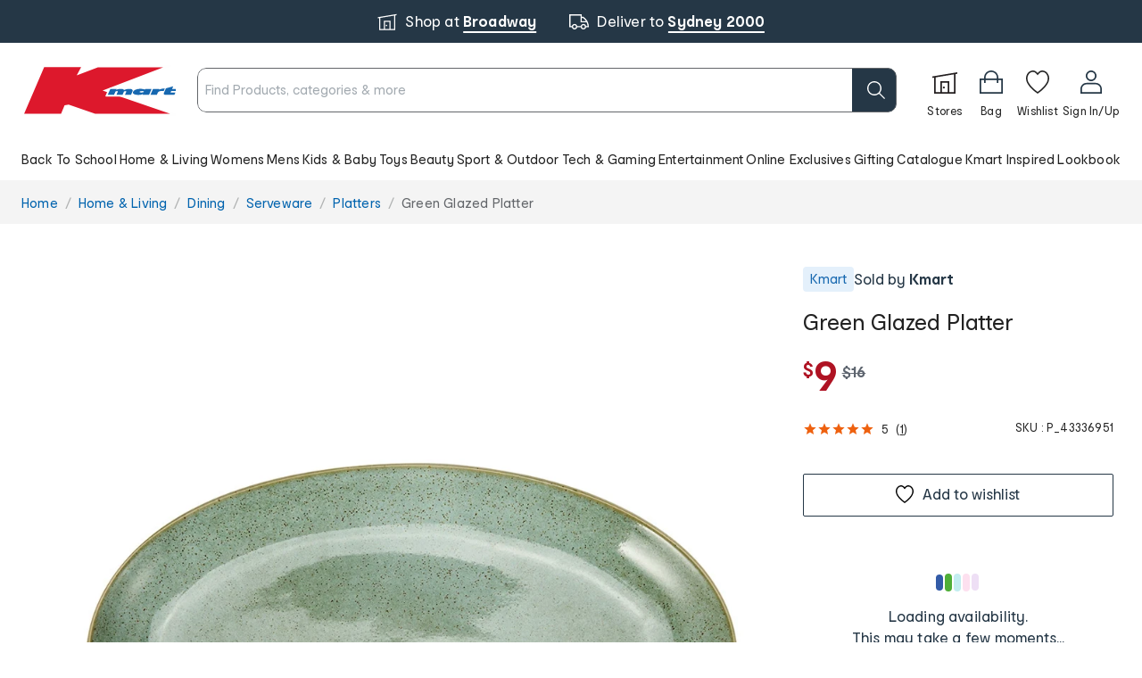

--- FILE ---
content_type: text/css
request_url: https://staticw2.yotpo.com/widget-assets/ReviewsMainWidget/SzVy7lws56AxMwq47Ufx69XAHnIA3zd0fBJNcbBG/css-overrides/css-overrides.2025_11_25_17_39_21_442.css
body_size: 412
content:
div#reviews-and-ratings {
    max-width: 700px !important;
}

.yotpo-sr-star-full, .yotpo-sr-star-empty, .yotpo-sr-star-half{
transform: scale(1,1)
}
.yotpo-review-rating-title{
flex-direction: column !important;
}
.yotpo-review-title{
margin-top:10px;
  margin-left:0 !important;
}
.yotpo-head{
display: none !important;
}
.yotpo-review{margin-top:24px !important; margin-bottom: 24px !important;}
.yotpo-new-review-btn-wrapper{
display:none !important;
}

@media only screen and (min-width: 768px) {
  .yotpo-star-distribution{
  padding-inline-end:14px !important;
    padding-left:18px !important;
  }
.yotpo-review-right-panel{
display:flex;
  flex-direction: column-reverse;
  min-width:130px !important;
}
.yotpo-review-details{
justify-content: flex-start !important;
}
.yotpo-review-left-panel{
min-width:155px !important;
}
  .yotpo-bottom-line-question-wrapper-vertical{
  border-right: 0 !important;
  }
  
  .yotpo-layout-header-wrapper{margin-bottom: 24px !important;}
  .yotpo-filters-container{margin-top: 24px !important;}
  
  .yotpo-base-layout{width: 100% !important;}
  .yotpo-bottom-line{margin-right: 0 !important;}
  .yotpo-bottom-line-right-panel{padding-right: 24px !important;}
  
  @supports (hanging-punctuation: first) and (font: -apple-system-body) and
    (-webkit-appearance: none) {
    .yotpo-widget-instance {
      width: -webkit-min-content;
    }
  }
}



@media only screen and (max-width: 767px) {

.yotpo-custom-questions-range-question-wrapper, .yotpo-review-content{
margin-bottom: 5px !important;
  
  }
  
   .yotpo-custom-questions-range-question{gap:6px !important;}
  .yotpo-layout-header-wrapper{margin-bottom:0 !important;}
  .yotpo-bottom-line-summary{margin-top: 0 !important;}
  .yotpo-review-question-wrapper{padding: 0 !important;}
  .yotpo-bottom-line-question-wrapper-horizontal {padding: 0 !important;}
  .yotpo-review-content{margin-top: 0 !important;}
  

  }
nav.yotpo-reviews-pagination-container {
    margin-bottom: unset !important;
    margin-top: unset !important;
}
.yotpo-review-border-smooth {
    height: unset !important;
}

--- FILE ---
content_type: application/javascript
request_url: https://www.kmart.com.au/assets/product-discovery-ui/nx14-14321/_next/static/chunks/3275-6f92cad41d4aed3f.js
body_size: 3626
content:
"use strict";(self.webpackChunk_N_E=self.webpackChunk_N_E||[]).push([[3275],{8784:function(t,e,n){n.d(e,{Z:function(){return C}});var i,o,r=n(86592),u=n(93171),a=n(89534),s=n(4628),c=n(59945),l=n(32932),v=n(8455),d=n(12740),_=n(26379),E=function(t){return t.toFixed(2)},p=n(75558),h=((i={}).PRODUCT_LIST_IMPRESSION="product_list_impression",i.PRODUCT_LIST_CLICK="product_list_click",i.SITE_SEARCH="site_search",i.SORT_UPDATE="sort_update",i.FILTER_UPDATE="filter_update",i.SEARCH_PAGE_UPDATE="page_update",i.ADD_TO_CART="add_to_cart",i.PRODUCT_DETAIL_VIEW="product_detail_view",i.ADD_TO_WISHLIST="add_to_wishlist",i.WISHLIST_REMOVE="wishlist_remove",i.ADD_TO_WISHLIST_MAX_LIMIT_WARNING="wishlist_max_alert",i.PAGE_LOAD="internal_promotion",i.PROMOTION_CLICK="internal_promotion_click",i.ADD_TO_WISHLIST_WITHOUT_SIZE_ERROR="add_to_wishlist_error",i.ADD_TO_WISHLIST_WITHOUT_SIZE_ERROR_MESSAGE="Please select a size before adding to wishlist",i.HOW_TO_GET_IT_POSTCODE_CHANGE_EVENT="postcode_update_new",i.INTERNAL_PROMOTION_ON_PAGE_LOAD_EVENT="internal_promotion",i.INTERNAL_PROMOTION_ON_CLICK_EVENT="internal_promotion_click",i.QUICK_ADD_TO_BAG_VIEW_DETAILS="qatb_view_pdp",i.PRODUCT_STYLE_DETAIL_VIEW="product_style_detail_view",i.VIRTUAL_PAGE_VIEW="virtual_page_view",i),m=((o={}).AUD="AUD",o.NZ="NZD",o),y=function(){function t(){(0,u.Z)(this,t)}return(0,a.Z)(t,[{key:"getValue",value:function(t,e,n){return{dimension19:t,dimension29:e,dimension30:n}}}]),t}(),T=function(){function t(e){(0,u.Z)(this,t),this.country=e}return(0,a.Z)(t,[{key:"getValue",value:function(t,e,n){return this.country===l.Country.AU?{dimension19:t,dimension29:e,dimension30:n}:{}}}]),t}(),I=function(){function t(e){(0,u.Z)(this,t),this.country=e}return(0,a.Z)(t,[{key:"getValue",value:function(t,e,n){return this.country===l.Country.AU?{dimension19:t,dimension29:e,dimension30:n}:{dimension1:t,dimension2:e,dimension3:n}}}]),t}(),f=function(){function t(){(0,u.Z)(this,t)}return(0,a.Z)(t,null,[{key:"getDimension",value:function(t,e){return t===h.PRODUCT_LIST_IMPRESSION?new T(e):t===h.PRODUCT_LIST_CLICK?new I(e):new y}}]),t}();function P(t,e){var n=Object.keys(t);if(Object.getOwnPropertySymbols){var i=Object.getOwnPropertySymbols(t);e&&(i=i.filter(function(e){return Object.getOwnPropertyDescriptor(t,e).enumerable})),n.push.apply(n,i)}return n}function O(t){for(var e=1;e<arguments.length;e++){var n=null!=arguments[e]?arguments[e]:{};e%2?P(Object(n),!0).forEach(function(e){(0,s.Z)(t,e,n[e])}):Object.getOwnPropertyDescriptors?Object.defineProperties(t,Object.getOwnPropertyDescriptors(n)):P(Object(n)).forEach(function(e){Object.defineProperty(t,e,Object.getOwnPropertyDescriptor(n,e))})}return t}var A="constructor",C=function(){function t(){var e=this;(0,u.Z)(this,t),(0,s.Z)(this,"buildGAProduct",function(t,n,i,o,r){return O(O({},e.buildGAProductDetail(t,i,o,r)),{},{position:n})}),(0,s.Z)(this,"buildGAProductDetail",function(t,n,i,o,u,a,c,v,p){var m,y,T=t.sku,I=t.name,P=t.brand,A=t.priceRange,C=t.primaryColor,L=t.secondaryColor,S=(0,r.Z)(A,2),k=S[0],D=S[1],g=_.c[(0,l.getSitesCountryCode)()],b=k===D?E(k):"".concat(E(k),"-").concat(E(D)),R=T.replace("P_",""),Z=(m={id:R,brand:void 0===P?"":P,size:c,name:I,price:b,primary_colour:C,secondary_colour:u||L,availability:void 0!==p?e.getAvailability(!!p):e.getAvailability(t.isInstock(n.state))},(0,s.Z)(m,d.dQ,""),(0,s.Z)(m,"interactionType",a),m),N=f.getDimension(o,g).getValue(R,n.zip,n.state);return o===h.PRODUCT_LIST_IMPRESSION&&i?O(O({},Z),{},{category:i},N):o===h.PRODUCT_STYLE_DETAIL_VIEW?O(O({},Z),{},(y={},(0,s.Z)(y,d._q,v||R),(0,s.Z)(y,"category",i),y)):o===h.PRODUCT_DETAIL_VIEW?O(O({},Z),{},{category:i}):O(O({},Z),{},(0,s.Z)({},d._q,R),N)}),(0,s.Z)(this,"buildGAProductListFromCart",function(t,n,i,o){var r,u=t.lineItems,a=[],l=u.find(function(t){return t.variant.sku===n}),v=l.name,_=l.price.value.centAmount,E=l.variant,p=E.sku,h=E.attributes,m=e.getItemSku(h)||"";return a.push((r={},(0,s.Z)(r,d.o$,o),(0,s.Z)(r,"id",m),(0,s.Z)(r,d._q,p),(0,s.Z)(r,"name",v),(0,s.Z)(r,"type",""),(0,s.Z)(r,d.hL,""),(0,s.Z)(r,"brand",e.getVariantItemByKey(h,"Brand")),(0,s.Z)(r,"price",(0,c.WR)(_)),(0,s.Z)(r,"quantity",1),(0,s.Z)(r,"variant",e.getVariantKey(h)),(0,s.Z)(r,"category",i),(0,s.Z)(r,"primary_colour",e.getVariantItemByKey(h,"Colour")),(0,s.Z)(r,"secondary_colour",e.getVariantItemByKey(h,"SecondaryColour")),r)),a}),(0,s.Z)(this,"getVariantKey",function(t){if("GM"===(null===(e=t.find(function(t){return"ProductType"===t.name}))||void 0===e?void 0:e.value))return"";var e,n,i,o=null===(n=t.find(function(t){return"SecondaryColour"===t.name}))||void 0===n?void 0:n.value,r=null===(i=t.find(function(t){return"Size"===t.name}))||void 0===i?void 0:i.value;return"".concat(o,",").concat(r)}),(0,s.Z)(this,"getItemSku",function(t){var e,n=null===(e=t.find(function(t){return"ParentProductKey"===t.name}))||void 0===e?void 0:e.value;return n&&-1!==n.indexOf("P_")&&n.substring(2)}),(0,s.Z)(this,"getVariantItemByKey",function(t,e){var n;return(null===(n=t.find(function(t){return t.name===e}))||void 0===n?void 0:n.value)||""}),window.dataLayer=window.dataLayer||[]}return(0,a.Z)(t,[{key:"giftFinderPageViewEvent",value:function(t){var e={event:h.VIRTUAL_PAGE_VIEW,page:t};this.pushEvent(e)}},{key:"quickATBViewDetailEvent",value:function(){var t={event:h.QUICK_ADD_TO_BAG_VIEW_DETAILS};this.pushEvent(t)}},{key:"addProductListImpressionEvent",value:function(t,e,n){var i=this.buildProductListImpressionEvent(this.buildSLPList(t),e,n);this.pushEvent(i)}},{key:"promotionsClickEvent",value:function(t,e,n){var i=[],o=this.getPromotionEventOption(e,n||t.position,t.name);o&&i.push(o);var r={event:h.PROMOTION_CLICK,ecommerce:{promoClick:{promotions:i}}};this.pushEvent(r)}},{key:"getPromotionEventOption",value:function(t,e,n){if(t){var i=t.cta?t.cta:t.copy;return{id:i||"",name:n||i||"",creative:"Black Friday Page",position:e}}}},{key:"addPLPProductListImpressionEvent",value:function(t,e,n){var i=this.buildProductListImpressionEvent(this.buildPLPList(t),e,n,t);this.pushEvent(i)}},{key:"addProductListClickEvent",value:function(t,e,n,i,o){var r=this.buildProductListClickEvent(this.buildSLPList(t),e,n,i,o);this.pushEvent(r)}},{key:"addPLPProductListClickEvent",value:function(t,e,n,i,o){var r=this.buildProductListClickEvent(this.buildPLPList(t),e,n,i,o);this.pushEvent(r)}},{key:"addSearchEvent",value:function(t,e){var n,i=(n={event:h.SITE_SEARCH,platform:A},(0,s.Z)(n,d.qG,t),(0,s.Z)(n,d.OU,e),n);this.pushEvent(i)}},{key:"addSearchPageUpdateEvent",value:function(t,e){var n,i=(n={event:h.SEARCH_PAGE_UPDATE,platform:A},(0,s.Z)(n,d.rm,t),(0,s.Z)(n,"page",e),n);this.pushEvent(i)}},{key:"addSortUpdateEvent",value:function(t){var e=(0,s.Z)({event:h.SORT_UPDATE},d._h,t);this.pushEvent(e)}},{key:"addFilterUpdateEvent",value:function(t,e){var n=this.buildFilterUpdateEvent(t,e);this.pushEvent(n)}},{key:"productStyleDetailViewEvent",value:function(t,e,n,i,o,r){var u=(0,p.Z)(),a=O({event:h.PRODUCT_STYLE_DETAIL_VIEW,ecommerce:{detail:{products:[this.buildGAProductDetail(t,u,e,h.PRODUCT_STYLE_DETAIL_VIEW,n,d.rD.regular,i,o,r)]}},platform:A},this.toAssignedLocation(u));this.pushEvent(a)}},{key:"productDetailViewEvent",value:function(t,e,n){var i=arguments.length>3&&void 0!==arguments[3]?arguments[3]:d.rD.regular,o=(0,p.Z)(),r=O({event:h.PRODUCT_DETAIL_VIEW,ecommerce:{detail:{products:[this.buildGAProductDetail(t,o,e,h.PRODUCT_DETAIL_VIEW,n,i)]}},platform:A},this.toAssignedLocation(o));this.pushEvent(r)}},{key:"addToCartEvent",value:function(t,e,n,i){var o=this.buildAddToCartEvent(t,e,n,i);this.pushEvent(o)}},{key:"addToWishlistEvent",value:function(t){var e=this.buildAddToWishlistEvent(t);this.pushEvent(e)}},{key:"addToWishlistMaxLimitWarningEvent",value:function(){var t=this.buildAddToWishlistMaxLimitWarningEvent();this.pushEvent(t)}},{key:"addToWishlistWithoutSizeErrorEvent",value:function(t){var e=this.buildAddToWishlistWithoutSizeErrorEvent(t);this.pushEvent(e)}},{key:"howToGetItPostcodeChangeEvent",value:function(t){var e=this.buildHowToGetItPostcodeChangeEvent(t);this.pushEvent(e)}},{key:"internalPromotionOnPageLoadEvent",value:function(t){var e=this.buildInternalPromotionOnPageLoadEvent(t);this.pushEvent(e)}},{key:"internalPromotionOnClickEvent",value:function(t){var e=this.buildInternalPromotionOnClickEvent(t);this.pushEvent(e)}},{key:"removeItemFromWishlistEvent",value:function(t){var e=this.buildRemoveItemFromWishlistEvent(t);this.pushEvent(e)}},{key:"inStockFilterUpdateEvent",value:function(){var t=this.buildInStockFilterEvent();this.pushEvent(t)}},{key:"pushEvent",value:function(t){window.dataLayer.push(t)}},{key:"buildFilterUpdateEvent",value:function(t,e){var n=Object.entries(this.mapToFilterDisplayNames(t,e)).map(function(t){var e=(0,r.Z)(t,2),n=e[0],i=e[1].filter(function(t){return t&&""!==t.trim()});return i.length>0?"".concat(n,": ").concat(i.join(",")):null}).filter(Boolean).join("|");return{event:h.FILTER_UPDATE,filters:n}}},{key:"buildInStockFilterEvent",value:function(){return{event:h.FILTER_UPDATE,filters:"in stock only items"}}},{key:"buildProductListImpressionEvent",value:function(e,n,i,o){var r=this,u=this.buildCategoryString(o||[]),a=n.map(function(t,n){return O(O({},r.buildGAProduct(t,n+1,i,u,h.PRODUCT_LIST_IMPRESSION)),{},{metric2:r.calculateMetric2(t.isInstock(i.state)),list:e})});return O({event:h.PRODUCT_LIST_IMPRESSION,platform:A,list:e,ecommerce:{currencyCode:t.getCurrencyCode(),impressions:a}},this.toAssignedLocation(i))}},{key:"buildProductListClickEvent",value:function(t,e,n,i,o){var r=[O(O({},this.buildGAProduct(e,o,i,void 0,h.PRODUCT_LIST_CLICK)),{},{dimension40:"",price:n.data.price.toFixed(2)})];return O({event:h.PRODUCT_LIST_CLICK,platform:A,ecommerce:{click:{actionField:{list:t},products:r}}},this.toAssignedLocation(i))}},{key:"buildSLPList",value:function(t){return"Search Result:".concat(t)}},{key:"buildPLPList",value:function(t){return t.map(function(t){return t.name}).join(" | ")}},{key:"buildCategoryString",value:function(t){return t.map(function(t){return t.name}).join("/")}},{key:"toAssignedLocation",value:function(t){var e;return e={},(0,s.Z)(e,d.e4,t.zip),(0,s.Z)(e,d.Z8,t.state),e}},{key:"calculateMetric2",value:function(t){return t?1:0}},{key:"getAvailability",value:function(t){return t?"In Stock":"Out Of Stock"}},{key:"mapToFilterDisplayNames",value:function(t,e){var n=this.mapToFacetDisplayNameLookup(t);return Object.entries(e).reduce(function(t,e){var i=(0,r.Z)(e,2),o=i[0],u=i[1];return t[o]=u.map(function(t){var e;return null===(e=n[o])||void 0===e?void 0:e[t]}),t},{})}},{key:"mapToFacetDisplayNameLookup",value:function(t){var e=this;return t.reduce(function(t,n){return t[n.name]=e.mapToFacetDisplayValues(n),t},{})}},{key:"mapToFacetDisplayValues",value:function(t){return t.options.reduce(function(t,e){return t[e.value]=e.display_name,t},{})}},{key:"promotionsClickEvent1",value:function(t){var e=[];e.push(t);var n={event:h.PROMOTION_CLICK,ecommerce:{promoClick:{promotions:e}}};this.pushEvent(n),v.N8.selectPromotion(e[0])}},{key:"promotionsLoadEvent",value:function(t){var e={event:h.PAGE_LOAD,ecommerce:{promoView:{promotions:t}}};this.pushEvent(e),v.N8.viewPromotions(t)}},{key:"buildAddToCartEvent",value:function(e,n,i,o){var r=(0,p.Z)(),u=t.getCurrencyCode();return O({event:h.ADD_TO_CART,platform:A,ecommerce:{currencyCode:u,add:{products:this.buildGAProductListFromCart(e,n,i,o)}}},this.toAssignedLocation(r))}},{key:"buildRemoveItemFromWishlistEvent",value:function(t){return{event:h.WISHLIST_REMOVE,product_id:t.replace(/^P_/,"")}}},{key:"buildAddToWishlistEvent",value:function(t){return{event:h.ADD_TO_WISHLIST,location:"pdp",product_id:t.replace(/^P_/,"")}}},{key:"buildAddToWishlistMaxLimitWarningEvent",value:function(){return{event:h.ADD_TO_WISHLIST_MAX_LIMIT_WARNING}}},{key:"buildAddToWishlistWithoutSizeErrorEvent",value:function(t){return{event:h.ADD_TO_WISHLIST_WITHOUT_SIZE_ERROR,product_id:t.replace(/^P_/,""),error_message:h.ADD_TO_WISHLIST_WITHOUT_SIZE_ERROR_MESSAGE}}},{key:"buildHowToGetItPostcodeChangeEvent",value:function(t){return O(O({},t),{},{event:h.HOW_TO_GET_IT_POSTCODE_CHANGE_EVENT})}},{key:"buildInternalPromotionOnPageLoadEvent",value:function(t){return O({event:h.INTERNAL_PROMOTION_ON_PAGE_LOAD_EVENT},t)}},{key:"buildInternalPromotionOnClickEvent",value:function(t){return O({event:h.INTERNAL_PROMOTION_ON_CLICK_EVENT},t)}}]),t}();(0,s.Z)(C,"getCurrencyCode",function(){return(0,l.getSitesCountryCode)()===_.c.AU?m.AUD:m.NZ})},75558:function(t,e,n){var i=n(32932),o=n(12740);e.Z=function(){var t=(0,i.getSitesCountryCode)(),e=JSON.parse((0,i.getCookie)(i.COOKIE.kosmosPostcode)||"{}"),n=e.postalCode,r=e.state,u=e.city;return n?{state:r,zip:n,city:u}:"NZ"===t?{state:o.V2,zip:o.zp,city:o.t2}:{state:o.LI,zip:o.CP,city:o.MP}}},66539:function(t,e,n){n.d(e,{Z:function(){return r}});var i=n(93171),o=n(89534),r=function(){function t(e){(0,i.Z)(this,t),this.optimizelyCalloutMsg=e,this.optimizelyCalloutMsg=e}return(0,o.Z)(t,[{key:"getCallout",value:function(t){for(var e=this.optimizelyCalloutMsg.messages,n=0;n<(null==e?void 0:e.length);n+=1){var i,o=e[n],r=null===(i=o.products)||void 0===i?void 0:i.global;if(null!=r&&r.find(function(e){return"P_".concat(e)===t}))return{label:o.label,copy:o.copy,removeAddButton:o.removeAddButton,removeSelectSize:o.removeSelectSize,showImageCallout:o.showImageCallout,onepassEarlyAccess:o.onepassEarlyAccess,onepassEarlyAccessSale:o.onepassEarlyAccessSale}}return{label:"",copy:null,removeAddButton:!1,removeSelectSize:!1,showImageCallout:!1}}}]),t}()}}]);
//# sourceMappingURL=3275-6f92cad41d4aed3f.js.map

--- FILE ---
content_type: text/javascript;charset=utf-8
request_url: https://rapid-1.yottaa.net/api/v1/configure.rapid.js?key=E7xJkYsItQOtOw&ul=en-US@posix&dl=https%3A%2F%2Fwww.kmart.com.au%2Fproduct%2Fgreen-glazed-platter-43336951%2F&dt=Green%20Glazed%20Platter%20-%20Kmart&sd=24&sr=1280,720&vp=1280,720&ct=4g&rtt=0
body_size: 1387
content:
(function(){
  Yo.rum.initialize("https://qoe-1.yottaa.net/log-nt/event", false, "E7xJkYsItQOtOw", true);
  var catchFunction = function(e, ruleName) {
    const errorObject = {
      rule: ruleName,
      message: e.message,
    };
    if (Yo.rum.addMetaEvent) {
      Yo.rum.addMetaEvent("invalid-config", errorObject);
    }
    if (Yo.utils.log) {
      Yo.utils.log("invalid-config: ", errorObject);
    }
  };

  // Revenue Tracking Enabled
  Yo.rum.trackBusinessValue && Yo.rum.trackBusinessValue();
  // no-op the api to prevent multiple calls
  Yo.rum.trackBusinessValue && (Yo.rum.trackBusinessValue = function(){});

  // Using Profile: Default Profile

  Yo.rum.set("profileId", 90606);

  // Using Test and Variation: A/B Testing, Optimized

  Yo.rum.set("testVariation", "100329-Optimized");

  // Using Test and Variation: A/B Testing, Optimized
  Yo.rum.set("testVariations", [{"testId": 100329, "testName": "A/B Testing", "variationName": "Optimized", "sticky": true}]);

  // Optimization Status

  Yo.rum.set("optState", "active");

  // Action JavaScript

  try {
Yo.pubsub.subscribe({
  topic: 'rum/beforeSend',
  callback: function(message, topic){

    var ua = (navigator.userAgent || "");
    var category = "other";

    var isIOS = /(iPhone|iPad|iPod)/i.test(ua);
    var isAndroid = /Android/i.test(ua);

    // iOS app-ish
    var isIOSWebView = isIOS && /AppleWebKit/i.test(ua) && !/Safari/i.test(ua);
    var isIOSInApp = /(FBAV|FBAN|Instagram|Line|Snapchat|Pinterest|TikTok|Twitter|LinkedInApp)/i.test(ua);

    // iOS web
    var isIOSSafari = isIOS && /Version\/[\d.]+/i.test(ua) && /Safari\/\d+/i.test(ua);
    var isIOSOtherBrowser = isIOS && /(CriOS|FxiOS|EdgiOS|OPiOS)/i.test(ua);

    // Android app-ish
    var isAndroidWebView = isAndroid && (/wv/i.test(ua) || /Version\/[\d.]+/i.test(ua));
    var isAndroidInApp = isAndroid && /(FBAV|FBAN|Instagram|Line|Snapchat|Pinterest|TikTok|Twitter|LinkedInApp)/i.test(ua);

    // Android web
    var isAndroidChrome = isAndroid && /Chrome\/[\d.]+/i.test(ua) && /Mobile/i.test(ua) && !/wv/i.test(ua);
    var isAndroidSamsung = isAndroid && /SamsungBrowser\/[\d.]+/i.test(ua);
    var isAndroidFirefox = isAndroid && /Firefox\/[\d.]+/i.test(ua);
    var isAndroidEdge = isAndroid && /EdgA\/[\d.]+/i.test(ua);

    if (isIOS && (isIOSWebView || isIOSInApp)) {
      category = "ios_app";
    } else if (isAndroid && (isAndroidWebView || isAndroidInApp)) {
      category = "android_app";
    } else if (isIOS && (isIOSSafari || isIOSOtherBrowser)) {
      category = "ios_web";
    } else if (isAndroid && (isAndroidChrome || isAndroidSamsung || isAndroidFirefox || isAndroidEdge)) {
      category = "android_web";
    } else {
      category = "other";
    }

    message.pageCategory = category;
  }
});
  } catch (e) {
    catchFunction(e, Yo.utils.decodeSafeString("JavaScript"));
  }
  // Action Sequence

  try {
    Yo.sequence.resource(Yo.utils.decodeSafeString("cnstrc.com")).none();

  } catch (e) {
    catchFunction(e, Yo.utils.decodeSafeString("Sequence"));
  }
  // Action Sequence

  try {
    Yo.sequence.resource(Yo.utils.decodeSafeString("seoab.io")).none();

  } catch (e) {
    catchFunction(e, Yo.utils.decodeSafeString("Sequence"));
  }
  // Action Sequence TrueFit

  try {
    Yo.sequence.resource(Yo.utils.decodeSafeString("truefit.com")).none();

    Yo.sequence.resource(Yo.utils.decodeSafeString("truefitcorp.com")).none();

  } catch (e) {
    catchFunction(e, Yo.utils.decodeSafeString("Sequence TrueFit"));
  }
  // Action Sequence UNPKG

  try {
    Yo.sequence.resource(Yo.utils.decodeSafeString("unpkg.com")).none();

  } catch (e) {
    catchFunction(e, Yo.utils.decodeSafeString("Sequence UNPKG"));
  }
  // Action Sequence

  try {
    Yo.sequence.resource(Yo.utils.decodeSafeString("utag")).none();

  } catch (e) {
    catchFunction(e, Yo.utils.decodeSafeString("Sequence"));
  }
  // Action Sequence UTag - Tealium

  try {
    Yo.sequence.resource(Yo.utils.decodeSafeString("tiqcdn.com")).none();

    Yo.sequence.resource(Yo.utils.decodeSafeString("tealiumiq.com")).none();

  } catch (e) {
    catchFunction(e, Yo.utils.decodeSafeString("Sequence UTag - Tealium"));
  }
  // Action Sequence Optimizely

  try {
    Yo.sequence.resource(Yo.utils.decodeSafeString("optimizely.com")).none();

  } catch (e) {
    catchFunction(e, Yo.utils.decodeSafeString("Sequence Optimizely"));
  }
  // Action Sequence Google Tag Manager

  try {
    Yo.sequence.resource(Yo.utils.decodeSafeString("googletagmanager")).none();

  } catch (e) {
    catchFunction(e, Yo.utils.decodeSafeString("Sequence Google Tag Manager"));
  }
  // Action Sequence iFrames

  try {
    Yo.sequence.resource(Yo.utils.decodeSafeString("about:blank")).none();

    Yo.sequence.resource(Yo.utils.decodeSafeString("javascript:")).none();

  } catch (e) {
    catchFunction(e, Yo.utils.decodeSafeString("Sequence iFrames"));
  }
  // Action Sequence jQuery

  try {
    Yo.sequence.resource(Yo.utils.decodeSafeString("jquery")).none();

  } catch (e) {
    catchFunction(e, Yo.utils.decodeSafeString("Sequence jQuery"));
  }
  // Action Sequence

  try {
    Yo.sequence.resource("//" + window.location.hostname).none();

  } catch (e) {
    catchFunction(e, Yo.utils.decodeSafeString("Sequence"));
  }
  // Action Priority

  try {
Yo.schedule.spread(10);
  } catch (e) {
    catchFunction(e, Yo.utils.decodeSafeString("Priority"));
  }
})();


--- FILE ---
content_type: application/javascript; charset=utf-8
request_url: https://survey.survicate.com/workspaces/e4a79c9e5070c88c21b8c97bba9d2ada/web_surveys.js
body_size: 8197
content:
var _sTrackingAlreadyPresent=(typeof window._svd!=='undefined'&&typeof window._svc!=='undefined');var _svc=window._svc||{};var _svd=window._svd||{};_svc.workspaceKey=_svc.workspaceKey||'e4a79c9e5070c88c21b8c97bba9d2ada';_svc.surveysStaticUrl=_svc.surveysStaticUrl||'https://surveys-static-prd.survicate-cdn.com';_svc.respondentUrl=_svc.respondentUrl||'https://respondent.survicate.com';_svd.flags=_svd.flags||{"async_consumers":true,"disable_sensitive_data_persistence":false,"enforce_user_authentication":false};_svd.surveys=_svd.surveys||[{"id":"95117845fd85998f","activated":true,"name":"FAQ Survey","type":"WidgetSurvey","points":[{"id":3027022,"type":"SurveyQuestion","answer_type":"smiley_scale","content":"Did this FAQ page answer your question?","description":"Help us improve your experience","settings":{"text_on_the_left":"","text_on_the_right":"","display_logic_operator":null,"display_logic":[],"logic":[],"mandatory":true,"mandatory_comment":true,"comment_label":"","disclaimer_settings":{"checkbox_visible":false,"checkbox_required":false,"checkbox_label":"","description":"Survey data is collected by our third party provider Survicate who may collect certain personal information from you. Please see our <a href=\"https://www.kmart.com.au/privacy-policy/\" target=\"_blank\" rel=\"noreferrer noopener\">Privacy Policy</a> for more information.","title":"","use_global":false},"screenshot":{"button_enabled":false},"point_image":null},"max_path":1,"answers":[{"id":7742314,"type":null,"user_tag":"","next_survey_point_id":null,"possible_answer":"Extremely unsatisfied","add_comment":false},{"id":7742315,"type":null,"user_tag":"","next_survey_point_id":null,"possible_answer":"Unsatisfied","add_comment":false},{"id":7742316,"type":null,"user_tag":"","next_survey_point_id":null,"possible_answer":"Neutral","add_comment":false},{"id":7742317,"type":null,"user_tag":"","next_survey_point_id":null,"possible_answer":"Happy","add_comment":false},{"id":7742318,"type":null,"user_tag":"","next_survey_point_id":null,"possible_answer":"Extremely happy","add_comment":false}]},{"id":3027023,"type":"SurveyQuestion","answer_type":"text","content":"Thanks, what is the reason for your rating?","description":"","settings":{"logic":[],"user_tag":"","mandatory":true,"screenshot":{"button_enabled":false},"point_image":null,"display_logic":[],"followup_questions":null,"disclaimer_settings":null,"next_survey_point_id":null,"display_logic_operator":null},"max_path":0,"answers":[{"id":7742319,"type":null,"user_tag":null,"next_survey_point_id":null}]}],"project_id":54080,"show_subfooter":false,"links":[{"link":"https://www.kmart.com.au/faq/","visible":true,"link_type":"simple","regexp_text_pattern":"^kmart\\.com\\.au/faq/"},{"link":"http://www.kmart.com.au/faq/","visible":true,"link_type":"simple","regexp_text_pattern":"^kmart\\.com\\.au/faq/"},{"link":"www.kmart.com.au/faq/","visible":true,"link_type":"simple","regexp_text_pattern":"^kmart\\.com\\.au/faq/"},{"link":"kmart.com.au/faq/","visible":true,"link_type":"simple","regexp_text_pattern":"^kmart\\.com\\.au/faq/"}],"audiences_ids":[166797],"theme_id":418326,"global_tags":null,"global_close_tags":null,"integrations":[],"settings":{"events":[],"format":"widget","launch":{"end_at":null,"start_at":null,"responses_limit":null,"responses_period_limit":null,"responses_period_time_frame":null},"overlay":"light","messages":{"tooltip":"Please answer our short survey","submit_text":"Submit","thankyou_text":"Thank you for taking part in our survey 🎉","text_placeholder":"Please don't include personal information","answer_required_text":" ","dropdown_placeholder":"Type or select an option","navigation_back_text":"Back","screenshot_save_text":"Save","drag_and_draw_tooltip_text":"Click and drag to draw","screenshot_take_tooltip_text":"Take a screenshot","screenshot_delete_tooltip_text":"Delete the screenshot"},"recurring":true,"close_icon":"bottom","show_close":true,"display_all":false,"display_per":"visit","appear_method":"delayed","display_delay":45,"has_responses":true,"place_to_show":"right","show_minimize":false,"display_scroll":0,"run_minimalized":false,"survey_language":"","survey_throttle":null,"recurring_period":86400,"show_progress_bar":false,"close_on_urlchange":false,"display_percentage":50,"navigation_enabled":false,"display_not_engaged":false,"recurring_max_views":null,"recurring_stop_after":null,"is_platform_installed":false,"run_minimalized_mobile":false,"hide_footer":true,"languages":null}},{"id":"b7b10f4b97f00953","activated":true,"name":"Abandoned cart - CT","type":"WidgetSurvey","points":[{"id":1311771,"type":"SurveyQuestion","answer_type":"single","content":"Before you go today, what's your primary reason for not purchasing today?","description":"Thank you for your feedback. Please note by completing our survey, you agree that we may collect certain personal information from you to generate insights and build a better experience. For more information, please see our <a href=\"https://www.kmart.com.au/privacy-policy/\" target=\"_blank\" rel=\"noreferrer noopener\">privacy policy</a>","settings":{"randomize_answers":true,"randomize_except_last":true,"display_logic_operator":null,"display_logic":[],"logic":[],"mandatory":true,"mandatory_comment":false,"comment_label":"","point_image":null,"disclaimer_settings":null},"max_path":8,"answers":[{"id":3709181,"type":null,"user_tag":"","next_survey_point_id":null,"possible_answer":"Just browsing","add_comment":false},{"id":3709182,"type":null,"user_tag":"","next_survey_point_id":null,"possible_answer":"Doesn't deliver in time","add_comment":false},{"id":3709183,"type":null,"user_tag":"","next_survey_point_id":null,"possible_answer":"Will go to a store","add_comment":false},{"id":3709184,"type":null,"user_tag":"","next_survey_point_id":null,"possible_answer":"Still shopping","add_comment":false},{"id":3709185,"type":null,"user_tag":"","next_survey_point_id":null,"possible_answer":"The products are expensive","add_comment":false},{"id":3709186,"type":null,"user_tag":"","next_survey_point_id":null,"possible_answer":"Delivery costs are not reasonable","add_comment":false},{"id":3709187,"type":null,"user_tag":"","next_survey_point_id":null,"possible_answer":"Going to buy later","add_comment":false},{"id":3709170,"type":null,"user_tag":"","next_survey_point_id":null,"possible_answer":"Items are out of stock for home delivery","add_comment":false},{"id":3709171,"type":null,"user_tag":"","next_survey_point_id":null,"possible_answer":"Items not available to Click &amp; Collect in my local store","add_comment":false},{"id":4237517,"type":null,"user_tag":"","next_survey_point_id":null,"possible_answer":"The product I wanted was not eligible for free shipping with OnePass","add_comment":false},{"id":3709188,"type":null,"user_tag":"","next_survey_point_id":null,"possible_answer":"Not enough product information","add_comment":false},{"id":5914558,"type":null,"user_tag":"","next_survey_point_id":null,"possible_answer":"Other","add_comment":true}]},{"id":2719429,"type":"SurveyNps","answer_type":"nps","content":"Based on your experience shopping at Kmart online today, on a scale of 0 - 10, how likely are you to recommend Kmart to friends or family?\n","description":"","settings":{"text_on_the_left":"Not likely","text_on_the_right":"Very likely","first_range_tag":"NPS-Detractor","second_range_tag":"NPS-Passive","third_range_tag":"NPS-Promoter","first_range_goto_id":null,"second_range_goto_id":null,"third_range_goto_id":null,"display_logic_operator":null,"display_logic":[],"logic":[],"answers_layout":"default","mandatory":true,"disclaimer_settings":null,"add_comment":false,"comment_label":"","mandatory_comment":true,"point_image":null},"max_path":7},{"id":1311778,"type":"SurveyQuestion","answer_type":"text","content":"<b>What, if anything, could Kmart do to improve the checkout experience?</b><br /><i>(please don't include personal information)</i><br />","description":"","settings":{"mandatory":false,"next_survey_point_id":null,"display_logic_operator":null,"display_logic":[],"logic":[],"user_tag":"","disclaimer_settings":null,"screenshot":{"button_enabled":false},"point_image":null,"followup_questions":null},"max_path":6,"answers":[{"id":3709189,"type":null,"user_tag":null,"next_survey_point_id":null}]},{"id":3167668,"type":"SurveyQuestion","answer_type":"multiple","content":"Did you add or try to add any of the following brands to your basket today? ","description":"","settings":{"randomize_answers":true,"randomize_except_last":true,"next_survey_point_id":null,"display_logic_operator":null,"display_logic":[],"logic":[],"mandatory":true,"choice":{"min":1,"max":0,"text":""},"mandatory_comment":true,"comment_label":"","point_image":null,"disclaimer_settings":null},"max_path":5,"answers":[{"id":8160028,"type":null,"user_tag":"","next_survey_point_id":null,"possible_answer":"Kmart ","add_comment":false},{"id":8160029,"type":null,"user_tag":"","next_survey_point_id":null,"possible_answer":"Anko","add_comment":false},{"id":8160030,"type":null,"user_tag":"","next_survey_point_id":-1,"possible_answer":"Other brands","add_comment":false},{"id":8160031,"type":null,"user_tag":"","next_survey_point_id":-1,"possible_answer":"Target","add_comment":false},{"id":8160058,"type":null,"user_tag":"","next_survey_point_id":null,"possible_answer":"None of the above","add_comment":false}]},{"id":2754876,"type":"SurveyQuestion","answer_type":"multiple","content":"Which best describes the reason for your shopping today? <br />Please select all that apply  ","description":"","settings":{"randomize_answers":true,"randomize_except_last":true,"next_survey_point_id":null,"display_logic_operator":null,"display_logic":[],"logic":[{"go_to":1311779,"condition":"has_any_value","operator":null,"value":[],"order_number":0,"uid":584562975253}],"mandatory":true,"choice":{"min":1,"max":0,"text":""},"mandatory_comment":false,"comment_label":"","point_image":null,"disclaimer_settings":null},"max_path":4,"answers":[{"id":7146064,"type":null,"user_tag":"","next_survey_point_id":null,"possible_answer":"To replace / top up a product ","add_comment":false},{"id":7146065,"type":null,"user_tag":"","next_survey_point_id":null,"possible_answer":"To reward or treat myself / leisure shopping","add_comment":false},{"id":7146066,"type":null,"user_tag":"","next_survey_point_id":null,"possible_answer":"To buy items needed for a specific event / occasion","add_comment":false},{"id":7146067,"type":null,"user_tag":"","next_survey_point_id":null,"possible_answer":"To purchase a gift for someone (e.g., friend, family, partner)","add_comment":false},{"id":7146068,"type":null,"user_tag":"","next_survey_point_id":null,"possible_answer":"To update or refresh my wardrobe / home décor","add_comment":false},{"id":7146069,"type":null,"user_tag":"","next_survey_point_id":null,"possible_answer":"To buy a new product or brand ","add_comment":false},{"id":7146070,"type":null,"user_tag":"","next_survey_point_id":null,"possible_answer":"To take advantage of a sale / promotion","add_comment":false},{"id":7146071,"type":null,"user_tag":"","next_survey_point_id":null,"possible_answer":"Other (please specify) ","add_comment":true}]},{"id":2801732,"type":"SurveyQuestion","answer_type":"single","content":"Were you shopping for anything for Christmas?<br /><i>(including décor, lights, gifts, entertaining and table settings, cards and wrap, etc)?</i>","description":"","settings":{"randomize_answers":false,"randomize_except_last":false,"display_logic_operator":null,"display_logic":[],"logic":[],"mandatory":true,"mandatory_comment":true,"comment_label":"","point_image":null,"disclaimer_settings":null},"max_path":4,"answers":[{"id":7253256,"type":null,"user_tag":"","next_survey_point_id":null,"possible_answer":"Yes","add_comment":false},{"id":7253257,"type":null,"user_tag":"","next_survey_point_id":null,"possible_answer":"No","add_comment":false}]},{"id":1311779,"type":"SurveyQuestion","answer_type":"single","content":"How likely or unlikely are you to shop with Kmart online in the future?","description":"","settings":{"randomize_answers":false,"randomize_except_last":false,"display_logic_operator":null,"display_logic":[],"logic":[],"mandatory":true,"mandatory_comment":false,"comment_label":"","point_image":null,"disclaimer_settings":null},"max_path":3,"answers":[{"id":3709190,"type":null,"user_tag":"","next_survey_point_id":null,"possible_answer":"Very likely","add_comment":false},{"id":3709191,"type":null,"user_tag":"","next_survey_point_id":null,"possible_answer":"Likely","add_comment":false},{"id":3709192,"type":null,"user_tag":"","next_survey_point_id":null,"possible_answer":"Not sure","add_comment":false},{"id":3709193,"type":null,"user_tag":"","next_survey_point_id":null,"possible_answer":"Unlikely","add_comment":false},{"id":3709194,"type":null,"user_tag":"","next_survey_point_id":null,"possible_answer":"Very unlikely","add_comment":false}]},{"id":2187766,"type":"SurveyQuestion","answer_type":"single","content":"Which do you use most often when shopping online at Kmart, <b>Home Delivery</b> or <b>Click &amp; Collect</b>? ","description":"","settings":{"randomize_answers":false,"randomize_except_last":false,"display_logic_operator":null,"display_logic":[],"logic":[],"mandatory":true,"mandatory_comment":true,"comment_label":"","point_image":null,"disclaimer_settings":null},"max_path":2,"answers":[{"id":5914543,"type":null,"user_tag":"","next_survey_point_id":null,"possible_answer":"I use Home Delivery most often","add_comment":false},{"id":5914544,"type":null,"user_tag":"","next_survey_point_id":null,"possible_answer":"I use Click &amp; Collect most often","add_comment":false},{"id":5914545,"type":null,"user_tag":"","next_survey_point_id":-1,"possible_answer":"I use both Home Delivery and Click &amp; Collect equally ","add_comment":false}]},{"id":1388283,"type":"SurveyQuestion","answer_type":"single","content":"Before today, have you heard of <b>One Pass</b>? ","description":"","settings":{"randomize_answers":false,"randomize_except_last":false,"display_logic_operator":null,"display_logic":[],"logic":[{"go_to":1311780,"condition":"is","operator":"or","value":[3941885],"order_number":0,"uid":802148681280},{"go_to":1311780,"condition":"is","operator":"or","value":[3941884],"order_number":1,"uid":509586681530}],"mandatory":true,"mandatory_comment":true,"comment_label":"","point_image":null,"disclaimer_settings":null},"max_path":1,"answers":[{"id":3941884,"type":null,"user_tag":"","next_survey_point_id":null,"possible_answer":"Yes","add_comment":false},{"id":3941885,"type":null,"user_tag":"","next_survey_point_id":1311780,"possible_answer":"No, I haven't heard of it","add_comment":false}]},{"id":1388285,"type":"SurveyQuestion","answer_type":"single","content":"Are you a One Pass member? Which of the following best describes you? ","description":"","settings":{"randomize_answers":false,"randomize_except_last":false,"display_logic_operator":null,"display_logic":[],"logic":[{"go_to":2187767,"condition":"is","operator":"or","value":[3941894,3941895,3941896],"order_number":0,"uid":1076216147384}],"mandatory":true,"mandatory_comment":true,"comment_label":"","point_image":null,"disclaimer_settings":null},"max_path":4,"answers":[{"id":3941892,"type":null,"user_tag":"","next_survey_point_id":null,"possible_answer":"Yes, I've signed up for One Pass today","add_comment":false},{"id":3941893,"type":null,"user_tag":"","next_survey_point_id":null,"possible_answer":"Yes, I signed up for One Pass within the last week","add_comment":false},{"id":3941894,"type":null,"user_tag":"","next_survey_point_id":1311780,"possible_answer":"Yes, I signed up for One Pass more than a week ago","add_comment":false},{"id":3941895,"type":null,"user_tag":"","next_survey_point_id":1311780,"possible_answer":"No, I was a One Pass member but not anymore","add_comment":false},{"id":3941896,"type":null,"user_tag":"","next_survey_point_id":1311780,"possible_answer":"No, I'm not a One Pass member yet ","add_comment":false}]},{"id":1388286,"type":"SurveyQuestion","answer_type":"csat","content":"How was your experience with the One Pass <b>signup</b> process?","description":"","settings":{"mandatory":true,"mandatory_comment":true,"comment_label":"","display_logic_operator":null,"display_logic":[],"logic":[],"disclaimer_settings":null,"screenshot":{"button_enabled":false},"point_image":null},"max_path":3,"answers":[{"id":3941897,"type":null,"user_tag":"","next_survey_point_id":null,"possible_answer":"Very difficult","add_comment":false},{"id":3941898,"type":null,"user_tag":"","next_survey_point_id":null,"possible_answer":"difficult","add_comment":false},{"id":3941899,"type":null,"user_tag":"","next_survey_point_id":null,"possible_answer":"Neither difficult nor easy","add_comment":false},{"id":3941900,"type":null,"user_tag":"","next_survey_point_id":null,"possible_answer":"Easy","add_comment":false},{"id":3941901,"type":null,"user_tag":"","next_survey_point_id":null,"possible_answer":"Very Easy","add_comment":false}]},{"id":2187767,"type":"SurveyQuestion","answer_type":"multiple","content":"Which of the following <b>benefits with One Pass</b> have you heard of?","description":"","settings":{"randomize_answers":true,"randomize_except_last":true,"next_survey_point_id":null,"display_logic_operator":null,"display_logic":[],"logic":[],"mandatory":true,"choice":{"min":1,"max":0,"text":""},"mandatory_comment":true,"comment_label":"","point_image":null,"disclaimer_settings":null},"max_path":2,"answers":[{"id":5914546,"type":null,"user_tag":"","next_survey_point_id":null,"possible_answer":"Free delivery on eligible products","add_comment":false},{"id":5914547,"type":null,"user_tag":"","next_survey_point_id":null,"possible_answer":"Express Click &amp; Collect","add_comment":false},{"id":5914548,"type":null,"user_tag":"","next_survey_point_id":-1,"possible_answer":"365 day returns","add_comment":false},{"id":5914549,"type":null,"user_tag":"","next_survey_point_id":-1,"possible_answer":"5X Flybuys points (in-store)","add_comment":false},{"id":5914550,"type":null,"user_tag":"","next_survey_point_id":-1,"possible_answer":"5X Flybuys points (Online Click &amp; Collect orders)","add_comment":false},{"id":5914551,"type":null,"user_tag":"","next_survey_point_id":-1,"possible_answer":"None of these","add_comment":false}]},{"id":2187768,"type":"SurveyQuestion","answer_type":"single","content":"Which of the following benefits is most appealing?","description":"","settings":{"randomize_answers":true,"randomize_except_last":true,"display_logic_operator":null,"display_logic":[],"logic":[],"mandatory":true,"mandatory_comment":true,"comment_label":"","point_image":null,"disclaimer_settings":null},"max_path":1,"answers":[{"id":5914552,"type":null,"user_tag":"","next_survey_point_id":null,"possible_answer":"Free delivery on eligible products","add_comment":false},{"id":5914553,"type":null,"user_tag":"","next_survey_point_id":null,"possible_answer":"Express Click &amp; Collect","add_comment":false},{"id":5914554,"type":null,"user_tag":"","next_survey_point_id":-1,"possible_answer":"5X Flybuys points (in-store)","add_comment":false},{"id":5914555,"type":null,"user_tag":"","next_survey_point_id":-1,"possible_answer":"5X Flybuys points (Online Click &amp; Collect orders)","add_comment":false},{"id":5914556,"type":null,"user_tag":"","next_survey_point_id":-1,"possible_answer":"365 day returns","add_comment":false},{"id":5914557,"type":null,"user_tag":"","next_survey_point_id":-1,"possible_answer":"None of these","add_comment":false}]},{"id":1311780,"type":"SurveyCta","answer_type":"empty","content":"Have a great day!","description":"","settings":{"link":"","text":"","next_survey_point_id":-1,"display_logic_operator":null,"display_logic":[],"user_tag":"","facebook_link":"","linkedin_link":"","twitter_link":"","timeout_display_count":5,"open_new_card":true,"point_image":null,"disclaimer_settings":null},"max_path":0}],"project_id":54080,"show_subfooter":false,"links":[{"link":"https://www.kmart.com.au/checkout/order-confirmation","visible":false,"link_type":"exact","regexp_text_pattern":"^kmart\\.com\\.au/checkout/order\\-confirmation\\/?$"},{"link":"https://www.kmart.com.au/checkout/details","visible":true,"link_type":"exact","regexp_text_pattern":"^kmart\\.com\\.au/checkout/details\\/?$"},{"link":"https://www.kmart.com.au/checkout/delivery","visible":true,"link_type":"exact","regexp_text_pattern":"^kmart\\.com\\.au/checkout/delivery\\/?$"},{"link":"https://www.kmart.com.au/checkout/payment","visible":true,"link_type":"exact","regexp_text_pattern":"^kmart\\.com\\.au/checkout/payment\\/?$"},{"link":"https://www.kmart.com.au/checkout/bag","visible":true,"link_type":"exact","regexp_text_pattern":"^kmart\\.com\\.au/checkout/bag\\/?$"}],"audiences_ids":[166797],"theme_id":418326,"global_tags":null,"global_close_tags":null,"integrations":{"google_analytics":{"on_response":true,"anonymize":false}},"settings":{"has_responses":true,"format":"widget","is_platform_installed":false,"appear_method":"leaveintent","close_icon":"top","close_on_urlchange":false,"survey_language":"","display_all":false,"display_delay":0,"display_not_engaged":true,"display_per":"visit","display_percentage":15,"display_scroll":80,"navigation_enabled":false,"launch":{"start_at":null,"end_at":null,"responses_limit":null,"responses_period_limit":null,"responses_period_time_frame":null},"messages":{"submit_text":"Submit","navigation_back_text":"Back","answer_required_text":"Answer required","text_placeholder":"Type your answer here...","dropdown_placeholder":"Type or select an option","tooltip":"Please answer our short survey","thankyou_text":"Thank you for taking part in our survey","screenshot_save_text":"Save","screenshot_take_tooltip_text":"Take a screenshot","screenshot_delete_tooltip_text":"Delete the screenshot","drag_and_draw_tooltip_text":"Click and drag to draw"},"overlay":null,"place_to_show":"center","recurring":true,"recurring_period":7776000,"recurring_max_views":null,"recurring_stop_after":null,"run_minimalized":false,"run_minimalized_mobile":false,"show_close":true,"show_minimize":false,"show_progress_bar":true,"events":[],"survey_throttle":null,"followup_limit":10,"hide_footer":true,"languages":null}},{"id":"8d9f7e6feaac7e2c","activated":true,"name":"Kmart Post Purchase Survey","type":"WidgetSurvey","points":[{"id":2666640,"type":"SurveyNps","answer_type":"nps","content":"<b>Based on your experience shopping at Kmart online today, on a scale of 0 - 10, how likely are you to recommend Kmart to friends or family? <br /></b><br />","description":"<b>Thank you for your order\n</b><br /><i>Please take a moment to complete our short optional survey about your shopping experience. Survey data is collected by our third party provider Survicate who may collect certain personal information from you. Please see our <a href=\"https://www.kmart.com.au/privacy-policy/\" target=\"_blank\" rel=\"noreferrer noopener\">Privacy Policy</a> for more information.</i>","settings":{"text_on_the_left":"Not likely","text_on_the_right":"Very likely","first_range_tag":"NPS-Detractor","second_range_tag":"NPS-Passive","third_range_tag":"NPS-Promoter","first_range_goto_id":null,"second_range_goto_id":null,"third_range_goto_id":null,"display_logic_operator":null,"display_logic":[],"logic":[],"answers_layout":"default","mandatory":true,"disclaimer_settings":null,"add_comment":false,"comment_label":"","mandatory_comment":true,"point_image":null},"max_path":18},{"id":2666642,"type":"SurveyQuestion","answer_type":"text","content":"Why did you give that score? We will use your feedback to improve future shopping experiences<br /><i>(please don't provide personal information)</i>","description":"","settings":{"mandatory":false,"next_survey_point_id":null,"display_logic_operator":null,"display_logic":[],"logic":[],"user_tag":"","disclaimer_settings":null,"screenshot":{"button_enabled":false},"point_image":null,"followup_questions":null},"max_path":17,"answers":[{"id":6972076,"type":null,"user_tag":null,"next_survey_point_id":null}]},{"id":3067546,"type":"SurveyNps","answer_type":"nps","content":"How satisfied are you with your experience ordering today?<br />","description":"Based on your recent experience...","settings":{"text_on_the_left":"Extremely dissatisfied","text_on_the_right":"Extremely satisfied","first_range_tag":"Disagree (0-6)","second_range_tag":"Slightly agree (7-8)","third_range_tag":"T2B","first_range_goto_id":null,"second_range_goto_id":null,"third_range_goto_id":null,"display_logic_operator":null,"display_logic":[],"logic":[],"answers_layout":"default","mandatory":true,"disclaimer_settings":null,"add_comment":false,"comment_label":"","mandatory_comment":true,"point_image":null},"max_path":16},{"id":2666683,"type":"SurveyNps","answer_type":"nps","content":"I was able to get all items in my preferred way (collection/delivery)<br />","description":"Based on your recent experience, how strongly do you agree...","settings":{"text_on_the_left":"Strongly disagree","text_on_the_right":"Strongly agree","first_range_tag":"Disagree (0-6)","second_range_tag":"Slightly agree (7-8)","third_range_tag":"T2B","first_range_goto_id":null,"second_range_goto_id":null,"third_range_goto_id":null,"display_logic_operator":null,"display_logic":[],"logic":[],"answers_layout":"default","mandatory":true,"disclaimer_settings":null,"add_comment":false,"comment_label":"","mandatory_comment":true,"point_image":null},"max_path":15},{"id":2666680,"type":"SurveyNps","answer_type":"nps","content":"The checkout experience was seamless<br />","description":"Based on your recent experience, how strongly do you agree...","settings":{"text_on_the_left":"Strongly disagree","text_on_the_right":"Strongly agree","first_range_tag":"Disagree (0-6)","second_range_tag":"Slightly agree (7-8)","third_range_tag":"T2B","first_range_goto_id":null,"second_range_goto_id":null,"third_range_goto_id":null,"display_logic_operator":null,"display_logic":[],"logic":[],"answers_layout":"default","mandatory":true,"disclaimer_settings":null,"add_comment":false,"comment_label":"","mandatory_comment":true,"point_image":null},"max_path":14},{"id":2666678,"type":"SurveyNps","answer_type":"nps","content":"Everything I wanted was in stock<br />","description":"Based on your recent experience, how strongly do you agree...","settings":{"text_on_the_left":"Strongly disagree","text_on_the_right":"Strongly agree","first_range_tag":"Disagree (0-6)","second_range_tag":"Slightly agree (7-8)","third_range_tag":"T2B","first_range_goto_id":null,"second_range_goto_id":null,"third_range_goto_id":null,"display_logic_operator":null,"display_logic":[],"logic":[],"answers_layout":"default","mandatory":true,"disclaimer_settings":null,"add_comment":false,"comment_label":"","mandatory_comment":true,"point_image":null},"max_path":13},{"id":2666675,"type":"SurveyNps","answer_type":"nps","content":"The website/app offered inspiring product suggestions<br />","description":"Based on your recent experience, how strongly do you agree...","settings":{"text_on_the_left":"Strongly disagree","text_on_the_right":"Strongly agree","first_range_tag":"Disagree (0-6)","second_range_tag":"Slightly agree (7-8)","third_range_tag":"T2B","first_range_goto_id":null,"second_range_goto_id":null,"third_range_goto_id":null,"display_logic_operator":null,"display_logic":[],"logic":[],"answers_layout":"default","mandatory":true,"disclaimer_settings":null,"add_comment":false,"comment_label":"","mandatory_comment":true,"point_image":null},"max_path":12},{"id":2666672,"type":"SurveyNps","answer_type":"nps","content":"Search results helped me find what I was looking for<br />","description":"Based on your recent experience, how strongly do you agree...","settings":{"text_on_the_left":"Strongly disagree","text_on_the_right":"Strongly agree","first_range_tag":"Disagree (0-6)","second_range_tag":"Slightly agree (7-8)","third_range_tag":"T2B","first_range_goto_id":null,"second_range_goto_id":null,"third_range_goto_id":null,"display_logic_operator":null,"display_logic":[],"logic":[],"answers_layout":"default","mandatory":true,"disclaimer_settings":null,"add_comment":false,"comment_label":"","mandatory_comment":true,"point_image":null},"max_path":11},{"id":2666673,"type":"SurveyNps","answer_type":"nps","content":"The organisation of category pages was intuitive<br />","description":"Based on your recent experience, how strongly do you agree...","settings":{"text_on_the_left":"Strongly disagree","text_on_the_right":"Strongly agree","first_range_tag":"Disagree (0-6)","second_range_tag":"Slightly agree (7-8)","third_range_tag":"T2B","first_range_goto_id":null,"second_range_goto_id":null,"third_range_goto_id":null,"display_logic_operator":null,"display_logic":[],"logic":[],"answers_layout":"default","mandatory":true,"disclaimer_settings":null,"add_comment":false,"comment_label":"","mandatory_comment":true,"point_image":null},"max_path":10},{"id":2666671,"type":"SurveyNps","answer_type":"nps","content":"The website/app was easy to navigate<br />","description":"Based on your recent experience, how strongly do you agree...","settings":{"text_on_the_left":"Strongly disagree","text_on_the_right":"Strongly agree","first_range_tag":"Disagree (0-6)","second_range_tag":"Slightly agree (7-8)","third_range_tag":"T2B","first_range_goto_id":null,"second_range_goto_id":null,"third_range_goto_id":null,"display_logic_operator":null,"display_logic":[],"logic":[],"answers_layout":"default","mandatory":true,"disclaimer_settings":null,"add_comment":false,"comment_label":"","mandatory_comment":true,"point_image":null},"max_path":9},{"id":2666677,"type":"SurveyNps","answer_type":"nps","content":"Product information/ images/videos gave me confidence to shop<br />","description":"Based on your recent experience, how strongly do you agree...","settings":{"text_on_the_left":"Strongly disagree","text_on_the_right":"Strongly agree","first_range_tag":"Disagree (0-6)","second_range_tag":"Slightly agree (7-8)","third_range_tag":"T2B","first_range_goto_id":null,"second_range_goto_id":null,"third_range_goto_id":null,"display_logic_operator":null,"display_logic":[],"logic":[],"answers_layout":"default","mandatory":true,"disclaimer_settings":null,"add_comment":false,"comment_label":"","mandatory_comment":true,"point_image":null},"max_path":8},{"id":2666670,"type":"SurveyNps","answer_type":"nps","content":"The website/app functioned smoothly and free from bugs and glitches<br />","description":"Based on your recent experience, how strongly do you agree...","settings":{"text_on_the_left":"Strongly disagree","text_on_the_right":"Strongly agree","first_range_tag":"Disagree (0-6)","second_range_tag":"Slightly agree (7-8)","third_range_tag":"T2B","first_range_goto_id":null,"second_range_goto_id":null,"third_range_goto_id":null,"display_logic_operator":null,"display_logic":[],"logic":[],"answers_layout":"default","mandatory":true,"disclaimer_settings":null,"add_comment":false,"comment_label":"","mandatory_comment":true,"point_image":null},"max_path":7},{"id":2666684,"type":"SurveyQuestion","answer_type":"single","content":"Thinking about what you purchased today, did you… ","description":"","settings":{"randomize_answers":false,"randomize_except_last":false,"display_logic_operator":null,"display_logic":[],"logic":[{"go_to":2754873,"condition":"has_any_value","operator":null,"value":[],"order_number":0,"uid":1050682303304}],"mandatory":true,"mandatory_comment":true,"comment_label":"","point_image":null,"disclaimer_settings":null},"max_path":6,"answers":[{"id":6972121,"type":null,"user_tag":"","next_survey_point_id":null,"possible_answer":"Buy more than planned  ","add_comment":false},{"id":6972122,"type":null,"user_tag":"","next_survey_point_id":null,"possible_answer":"Buy exactly as planned  ","add_comment":false},{"id":6972123,"type":null,"user_tag":"","next_survey_point_id":-1,"possible_answer":"Buy less than planned ","add_comment":false}]},{"id":2754873,"type":"SurveyQuestion","answer_type":"multiple","content":"Which best describes the reason for your shopping today? <br /> Please select all that apply  ","description":"","settings":{"randomize_answers":true,"randomize_except_last":true,"next_survey_point_id":null,"display_logic_operator":null,"display_logic":[],"logic":[{"go_to":3092164,"condition":"has_any_value","operator":null,"value":[],"order_number":0,"uid":586730113019}],"mandatory":true,"choice":{"min":1,"max":0,"text":""},"mandatory_comment":false,"comment_label":"","point_image":null,"disclaimer_settings":null},"max_path":5,"answers":[{"id":7146036,"type":null,"user_tag":"","next_survey_point_id":null,"possible_answer":"To replace / top up a product ","add_comment":false},{"id":7146037,"type":null,"user_tag":"","next_survey_point_id":null,"possible_answer":"To reward or treat myself / leisure shopping","add_comment":false},{"id":7146038,"type":null,"user_tag":"","next_survey_point_id":-1,"possible_answer":"To buy items needed for a specific event / occasion","add_comment":false},{"id":7146039,"type":null,"user_tag":"","next_survey_point_id":-1,"possible_answer":"To purchase a gift for someone (e.g., friend, family, partner)","add_comment":false},{"id":7146040,"type":null,"user_tag":"","next_survey_point_id":-1,"possible_answer":"To update or refresh my wardrobe / home décor","add_comment":false},{"id":7146041,"type":null,"user_tag":"","next_survey_point_id":-1,"possible_answer":"To buy a new product or brand ","add_comment":false},{"id":7146042,"type":null,"user_tag":"","next_survey_point_id":-1,"possible_answer":"To take advantage of a sale / promotion","add_comment":false},{"id":7146043,"type":null,"user_tag":"","next_survey_point_id":-1,"possible_answer":"Other (please specify) ","add_comment":true}]},{"id":2801731,"type":"SurveyQuestion","answer_type":"single","content":"Did you purchase anything for Christmas?<br /><i>(including décor, lights, gifts, entertaining and table settings, cards and wrap, etc)?</i>","description":"","settings":{"randomize_answers":false,"randomize_except_last":false,"display_logic_operator":null,"display_logic":[],"logic":[],"mandatory":true,"mandatory_comment":true,"comment_label":"","point_image":null,"disclaimer_settings":null},"max_path":5,"answers":[{"id":7253254,"type":null,"user_tag":"","next_survey_point_id":null,"possible_answer":"Yes","add_comment":false},{"id":7253255,"type":null,"user_tag":"","next_survey_point_id":null,"possible_answer":"No","add_comment":false}]},{"id":3092164,"type":"SurveyQuestion","answer_type":"multiple","content":"Which product categories did you look at today?\n<br />Select all that apply ","description":"","settings":{"randomize_answers":true,"randomize_except_last":true,"next_survey_point_id":null,"display_logic_operator":null,"display_logic":[],"logic":[],"mandatory":true,"choice":{"min":1,"max":0,"text":""},"mandatory_comment":true,"comment_label":"","point_image":null,"disclaimer_settings":null},"max_path":4,"answers":[{"id":7948960,"type":null,"user_tag":"","next_survey_point_id":null,"possible_answer":"Dress","add_comment":false},{"id":7948961,"type":null,"user_tag":"","next_survey_point_id":null,"possible_answer":"Denim / Jeans","add_comment":false},{"id":7948962,"type":null,"user_tag":"","next_survey_point_id":-1,"possible_answer":"Knitwear","add_comment":false},{"id":7948963,"type":null,"user_tag":"","next_survey_point_id":-1,"possible_answer":"Home décor","add_comment":false},{"id":7948964,"type":null,"user_tag":"","next_survey_point_id":-1,"possible_answer":"Furniture ","add_comment":false},{"id":7948965,"type":null,"user_tag":"","next_survey_point_id":-1,"possible_answer":"Others","add_comment":false}]},{"id":3092165,"type":"SurveyQuestion","answer_type":"multiple","content":"Which product categories did you buy today?\n<br />Select all that apply ","description":"","settings":{"randomize_answers":true,"randomize_except_last":true,"next_survey_point_id":null,"display_logic_operator":"or","display_logic":[{"point_id":3092164,"answer_type":"multiple","group_operator":"and","groups":[{"condition":"includes_any_of_the_following","value":[7948961,7948960],"value_operator":"or"}]}],"logic":[],"mandatory":true,"choice":{"min":1,"max":0,"text":""},"mandatory_comment":true,"comment_label":"","point_image":null,"disclaimer_settings":null},"max_path":3,"answers":[{"id":7948966,"type":null,"user_tag":"","next_survey_point_id":null,"possible_answer":"Dress","add_comment":false},{"id":7948967,"type":null,"user_tag":"","next_survey_point_id":null,"possible_answer":"Denim / Jeans","add_comment":false},{"id":7948968,"type":null,"user_tag":"","next_survey_point_id":-1,"possible_answer":"Knitwear","add_comment":false},{"id":7948969,"type":null,"user_tag":"","next_survey_point_id":-1,"possible_answer":"Home décor","add_comment":false},{"id":7948970,"type":null,"user_tag":"","next_survey_point_id":-1,"possible_answer":"Furniture ","add_comment":false},{"id":7948971,"type":null,"user_tag":"","next_survey_point_id":-1,"possible_answer":"Others","add_comment":false}]},{"id":3092166,"type":"SurveyQuestion","answer_type":"single","content":"Thinking about browsing and choosing Denim today.\n<br />Please rate your experience","description":"","settings":{"randomize_answers":false,"randomize_except_last":false,"display_logic_operator":"or","display_logic":[{"point_id":3092164,"answer_type":"multiple","group_operator":"and","groups":[{"condition":"includes_any_of_the_following","value":[7948961],"value_operator":"or"}]},{"point_id":3092165,"answer_type":"multiple","group_operator":"and","groups":[{"condition":"includes_any_of_the_following","value":[7948967],"value_operator":"or"}]}],"logic":[],"mandatory":true,"mandatory_comment":true,"comment_label":"","point_image":null,"disclaimer_settings":null},"max_path":2,"answers":[{"id":7948972,"type":null,"user_tag":"","next_survey_point_id":null,"possible_answer":"Extremely easy","add_comment":false},{"id":7948973,"type":null,"user_tag":"","next_survey_point_id":null,"possible_answer":"Somewhat easy","add_comment":false},{"id":7948974,"type":null,"user_tag":"","next_survey_point_id":-1,"possible_answer":"Neither easy nor difficult","add_comment":false},{"id":7948975,"type":null,"user_tag":"","next_survey_point_id":-1,"possible_answer":"Somewhat difficult","add_comment":false},{"id":7948976,"type":null,"user_tag":"","next_survey_point_id":-1,"possible_answer":"Extremely difficult","add_comment":false}]},{"id":3092167,"type":"SurveyQuestion","answer_type":"single","content":"Thinking about browsing and choosing Dresses today. <br />Please rate your experience? ","description":"","settings":{"randomize_answers":false,"randomize_except_last":false,"display_logic_operator":"or","display_logic":[{"point_id":3092164,"answer_type":"multiple","group_operator":"and","groups":[{"condition":"includes_any_of_the_following","value":[7948960],"value_operator":"or"}]},{"point_id":3092165,"answer_type":"multiple","group_operator":"and","groups":[{"condition":"includes_any_of_the_following","value":[7948966],"value_operator":"or"}]}],"logic":[],"mandatory":true,"mandatory_comment":true,"comment_label":"","point_image":null,"disclaimer_settings":null},"max_path":1,"answers":[{"id":7948977,"type":null,"user_tag":"","next_survey_point_id":null,"possible_answer":"Extremely easy","add_comment":false},{"id":7948978,"type":null,"user_tag":"","next_survey_point_id":null,"possible_answer":"Somewhat easy","add_comment":false},{"id":7948979,"type":null,"user_tag":"","next_survey_point_id":-1,"possible_answer":"Neither easy nor difficult","add_comment":false},{"id":7948980,"type":null,"user_tag":"","next_survey_point_id":-1,"possible_answer":"Somewhat difficult","add_comment":false},{"id":7948981,"type":null,"user_tag":"","next_survey_point_id":-1,"possible_answer":"Extremely difficult","add_comment":false}]},{"id":2666685,"type":"SurveyCta","answer_type":"empty","content":"","description":"Thank you for completing the survey!<b><br /></b><br />","settings":{"link":"","text":"","next_survey_point_id":-1,"display_logic_operator":null,"display_logic":[],"user_tag":"","facebook_link":"","linkedin_link":"","twitter_link":"","timeout_display_count":5,"open_new_card":true,"point_image":null,"disclaimer_settings":null},"max_path":0}],"project_id":54080,"show_subfooter":false,"links":[{"link":"https://www.kmart.com.au/checkout/order-confirmation","visible":true,"link_type":"exact","regexp_text_pattern":"^kmart\\.com\\.au/checkout/order\\-confirmation\\/?$"}],"audiences_ids":[166797],"theme_id":418326,"global_tags":null,"global_close_tags":null,"integrations":[],"settings":{"has_responses":true,"format":"widget","is_platform_installed":false,"appear_method":"immediately","close_icon":"bottom","close_on_urlchange":false,"survey_language":"","display_all":false,"display_delay":0,"display_not_engaged":true,"display_per":"visit","display_percentage":14,"display_scroll":0,"navigation_enabled":false,"launch":{"start_at":null,"end_at":null,"responses_limit":null,"responses_period_limit":null,"responses_period_time_frame":"day"},"messages":{"submit_text":"Submit","navigation_back_text":"Back","answer_required_text":"Answer required","text_placeholder":"Tell us more...","dropdown_placeholder":"Type or select an option","tooltip":"Please answer our short survey","thankyou_text":"Thank you for taking part in our survey 🎉","screenshot_save_text":"Save","screenshot_take_tooltip_text":"Take a screenshot","screenshot_delete_tooltip_text":"Delete the screenshot","drag_and_draw_tooltip_text":"Click and drag to draw"},"overlay":"dark","place_to_show":"center","recurring":true,"recurring_period":604800,"recurring_max_views":null,"recurring_stop_after":null,"run_minimalized":false,"run_minimalized_mobile":false,"show_close":true,"show_minimize":false,"show_progress_bar":true,"events":[],"survey_throttle":null,"followup_limit":10,"hide_footer":true,"languages":null}},{"id":"16470f51c314ffbe","activated":true,"name":"My Account CSAT","type":"WidgetSurvey","points":[{"id":3067579,"type":"SurveyQuestion","answer_type":"single","content":"Have you just signed in?","description":"Help us improve your experience with this optional short survey<br />","settings":{"randomize_answers":false,"randomize_except_last":false,"display_logic_operator":null,"display_logic":[],"logic":[{"go_to":3067588,"condition":"is","operator":"or","value":[7878021],"order_number":0,"uid":404757516571},{"go_to":3091999,"condition":"is","operator":"or","value":[7878022],"order_number":1,"uid":738289062620}],"mandatory":true,"mandatory_comment":true,"comment_label":"","point_image":null,"disclaimer_settings":{"checkbox_visible":false,"checkbox_required":false,"checkbox_label":"","description":"Survey data is collected by our third party provider Survicate who may collect certain personal information from you. Please see our <a href=\"https://www.kmart.com.au/privacy-policy/\" target=\"_blank\" rel=\"noreferrer noopener\">Privacy Policy</a> for more information.","title":"","use_global":false}},"max_path":2,"answers":[{"id":7878021,"type":null,"user_tag":"","next_survey_point_id":null,"possible_answer":"Yes, I just signed in","add_comment":false},{"id":7878022,"type":null,"user_tag":"","next_survey_point_id":null,"possible_answer":"No, I was already signed in","add_comment":false}]},{"id":3067586,"type":"SurveyQuestion","answer_type":"single","content":"How did you sign in?","description":"","settings":{"randomize_answers":false,"randomize_except_last":true,"display_logic_operator":null,"display_logic":[],"logic":[],"mandatory":true,"mandatory_comment":true,"comment_label":"","point_image":null,"disclaimer_settings":null},"max_path":2,"answers":[{"id":7878032,"type":null,"user_tag":"","next_survey_point_id":null,"possible_answer":"Kmart","add_comment":false},{"id":7878033,"type":null,"user_tag":"","next_survey_point_id":null,"possible_answer":"OnePass","add_comment":false},{"id":7878036,"type":null,"user_tag":"","next_survey_point_id":-1,"possible_answer":"Google","add_comment":false},{"id":7878037,"type":null,"user_tag":"","next_survey_point_id":-1,"possible_answer":"Apple","add_comment":false},{"id":7878038,"type":null,"user_tag":"","next_survey_point_id":-1,"possible_answer":"Other","add_comment":false}]},{"id":3067588,"type":"SurveyQuestion","answer_type":"smiley_scale","content":"How satisfied are you with the sign in experience?","description":"","settings":{"text_on_the_left":"Very unsatisfied","text_on_the_right":"Very satisfied","display_logic_operator":null,"display_logic":[],"logic":[],"mandatory":true,"mandatory_comment":true,"comment_label":"","disclaimer_settings":null,"screenshot":{"button_enabled":false},"point_image":null},"max_path":1,"answers":[{"id":7878041,"type":null,"user_tag":"","next_survey_point_id":null,"possible_answer":"Extremely unsatisfied","add_comment":false},{"id":7878042,"type":null,"user_tag":"","next_survey_point_id":null,"possible_answer":"Unsatisfied","add_comment":false},{"id":7878043,"type":null,"user_tag":"","next_survey_point_id":null,"possible_answer":"Neutral","add_comment":false},{"id":7878044,"type":null,"user_tag":"","next_survey_point_id":null,"possible_answer":"Happy","add_comment":false},{"id":7878045,"type":null,"user_tag":"","next_survey_point_id":null,"possible_answer":"Extremely happy","add_comment":false}]},{"id":3067577,"type":"SurveyQuestion","answer_type":"text","content":"<b>Thanks, why this rating?</b><br />","description":"","settings":{"mandatory":false,"next_survey_point_id":null,"display_logic_operator":"or","display_logic":[],"logic":[{"go_to":-1,"condition":"question_is_answered","operator":null,"value":[],"order_number":0,"uid":1393495949759},{"go_to":-1,"condition":"question_is_not_answered","operator":null,"value":[],"order_number":1,"uid":790573266773}],"user_tag":"","disclaimer_settings":{"checkbox_visible":false,"checkbox_required":false,"checkbox_label":"","description":"Please don't share personal information","title":"","use_global":false},"screenshot":{"button_enabled":false},"point_image":null,"followup_questions":null},"max_path":0,"answers":[{"id":7878018,"type":null,"user_tag":null,"next_survey_point_id":null}]},{"id":3091999,"type":"SurveyQuestion","answer_type":"smiley_scale","content":"How satisfied are you with the My Account page?","description":"","settings":{"text_on_the_left":"Very unsatisfied","text_on_the_right":"Very satisfied","display_logic_operator":null,"display_logic":[],"logic":[],"mandatory":true,"mandatory_comment":true,"comment_label":"","disclaimer_settings":null,"screenshot":{"button_enabled":false},"point_image":null},"max_path":1,"answers":[{"id":7948894,"type":null,"user_tag":"","next_survey_point_id":null,"possible_answer":"Extremely unsatisfied","add_comment":false},{"id":7948895,"type":null,"user_tag":"","next_survey_point_id":null,"possible_answer":"Unsatisfied","add_comment":false},{"id":7948896,"type":null,"user_tag":"","next_survey_point_id":null,"possible_answer":"Neutral","add_comment":false},{"id":7948897,"type":null,"user_tag":"","next_survey_point_id":null,"possible_answer":"Happy","add_comment":false},{"id":7948898,"type":null,"user_tag":"","next_survey_point_id":null,"possible_answer":"Extremely happy","add_comment":false}]},{"id":3092175,"type":"SurveyQuestion","answer_type":"text","content":"Thanks, why this rating?","description":"","settings":{"mandatory":false,"next_survey_point_id":null,"display_logic_operator":"or","display_logic":[],"logic":[{"go_to":-1,"condition":"has_any_value","operator":null,"value":[],"order_number":0,"uid":1389361721346}],"user_tag":"","disclaimer_settings":{"checkbox_visible":false,"checkbox_required":false,"checkbox_label":"","description":"Please don't include personal information","title":"","use_global":false},"screenshot":{"button_enabled":false},"point_image":null,"followup_questions":null},"max_path":0,"answers":[{"id":7948987,"type":null,"user_tag":null,"next_survey_point_id":null}]},{"id":3067589,"type":"SurveyQuestion","answer_type":"single","content":"Why did you visit the My Account page today?","description":"","settings":{"randomize_answers":false,"randomize_except_last":false,"display_logic_operator":null,"display_logic":[],"logic":[],"mandatory":true,"mandatory_comment":false,"comment_label":"","point_image":null,"disclaimer_settings":null},"max_path":1,"answers":[{"id":7878046,"type":null,"user_tag":"","next_survey_point_id":null,"possible_answer":"To track / mange an order","add_comment":false},{"id":7878047,"type":null,"user_tag":"","next_survey_point_id":null,"possible_answer":"Wishlist","add_comment":false},{"id":7878064,"type":null,"user_tag":"","next_survey_point_id":-1,"possible_answer":"Digital receipt","add_comment":false},{"id":7878065,"type":null,"user_tag":"","next_survey_point_id":-1,"possible_answer":"Look at details of a previous order","add_comment":false},{"id":7878066,"type":null,"user_tag":"","next_survey_point_id":-1,"possible_answer":"Change details / manage preferences","add_comment":false},{"id":7878048,"type":null,"user_tag":"","next_survey_point_id":-1,"possible_answer":"Link OnePass / Flybuys","add_comment":true},{"id":7948899,"type":null,"user_tag":"","next_survey_point_id":null,"possible_answer":"Another reason","add_comment":false}]},{"id":3091944,"type":"SurveyQuestion","answer_type":"single","content":"What will you use the digital receipt for?","description":"","settings":{"randomize_answers":true,"randomize_except_last":true,"display_logic_operator":"or","display_logic":[{"point_id":3067589,"answer_type":"single","group_operator":"and","groups":[{"condition":"is","value":[7878064],"value_operator":"or"}]}],"logic":[],"mandatory":false,"mandatory_comment":false,"comment_label":"","point_image":null,"disclaimer_settings":null},"max_path":0,"answers":[{"id":7948860,"type":null,"user_tag":"","next_survey_point_id":null,"possible_answer":"Tax","add_comment":false},{"id":7948861,"type":null,"user_tag":"","next_survey_point_id":null,"possible_answer":"Return","add_comment":false},{"id":7948862,"type":null,"user_tag":"","next_survey_point_id":-1,"possible_answer":"Gift receipt","add_comment":false},{"id":7948863,"type":null,"user_tag":"","next_survey_point_id":-1,"possible_answer":"Other","add_comment":true},{"id":7948864,"type":null,"user_tag":"","next_survey_point_id":-1,"possible_answer":"Rather not say","add_comment":false}]}],"project_id":54080,"show_subfooter":false,"links":[{"link":"https://nonprod.kmart.com.au/account/","visible":true,"link_type":"exact","regexp_text_pattern":"^nonprod\\.kmart\\.com\\.au/account/\\/?$"},{"link":"kmart.com.au/account/","visible":true,"link_type":"end","regexp_text_pattern":"kmart\\.com\\.au/account/$"}],"audiences_ids":[166797],"theme_id":754808,"global_tags":null,"global_close_tags":null,"integrations":[],"settings":{"has_responses":true,"format":"widget","is_platform_installed":false,"appear_method":"immediately","close_icon":"bottom","close_on_urlchange":false,"survey_language":"","display_all":false,"display_delay":0,"display_not_engaged":false,"display_per":"visit","display_percentage":10,"display_scroll":0,"navigation_enabled":false,"launch":{"start_at":null,"end_at":null,"responses_limit":null,"responses_period_limit":null,"responses_period_time_frame":null},"messages":{"submit_text":"Submit","navigation_back_text":"Back","answer_required_text":" ","text_placeholder":"Tell us more","dropdown_placeholder":"Type or select an option","tooltip":"Please answer our short survey","thankyou_text":"Thank you for your feedback 🎉","screenshot_save_text":"Save","screenshot_take_tooltip_text":"Take a screenshot","screenshot_delete_tooltip_text":"Delete the screenshot","drag_and_draw_tooltip_text":"Click and drag to draw"},"overlay":"dark","place_to_show":"left","recurring":true,"recurring_period":2592000,"recurring_max_views":null,"recurring_stop_after":null,"run_minimalized":false,"run_minimalized_mobile":false,"show_close":true,"show_minimize":false,"show_progress_bar":false,"events":[],"survey_throttle":null,"followup_limit":10,"hide_footer":true,"languages":null}},{"id":"88f9937c7690ae7d","activated":true,"name":"Home page CSAT","type":"WidgetSurvey","points":[{"id":2981216,"type":"SurveyQuestion","answer_type":"smiley_scale","content":"<b>How satisfied are you with this home page?</b>","description":"Help us improve your experience\n<br /><br />","settings":{"logic":[],"mandatory":true,"screenshot":{"button_enabled":false},"point_image":null,"comment_label":"","display_logic":[],"text_on_the_left":"","mandatory_comment":false,"text_on_the_right":"","disclaimer_settings":{"title":"","use_global":false,"description":"Survey data is collected by our third party provider Survicate who may collect certain personal information from you. Please see our <a href=\"https://www.kmart.com.au/privacy-policy/\" target=\"_blank\" rel=\"noreferrer noopener\">Privacy Policy</a> for more information.","checkbox_label":"","checkbox_visible":false,"checkbox_required":false},"display_logic_operator":null},"max_path":1,"answers":[{"id":7627538,"type":null,"user_tag":"","next_survey_point_id":null,"possible_answer":"Extremely unsatisfied","add_comment":false},{"id":7627539,"type":null,"user_tag":"","next_survey_point_id":null,"possible_answer":"Unsatisfied","add_comment":false},{"id":7627540,"type":null,"user_tag":"","next_survey_point_id":null,"possible_answer":"Neutral","add_comment":false},{"id":7627541,"type":null,"user_tag":"","next_survey_point_id":null,"possible_answer":"Happy","add_comment":false},{"id":7627542,"type":null,"user_tag":"","next_survey_point_id":null,"possible_answer":"Extremely happy","add_comment":false}]},{"id":2981218,"type":"SurveyQuestion","answer_type":"text","content":"<b>Thanks, what is the reason for your rating?</b><br />","description":"<i>Help us improve your experience</i><br /><br />","settings":{"logic":[],"user_tag":"","mandatory":false,"screenshot":{"button_enabled":false},"point_image":null,"display_logic":[],"followup_questions":null,"disclaimer_settings":{"title":"","use_global":false,"description":"Please don't share personal information","checkbox_label":"","checkbox_visible":false,"checkbox_required":false},"next_survey_point_id":null,"display_logic_operator":"or"},"max_path":0,"answers":[{"id":7627547,"type":null,"user_tag":null,"next_survey_point_id":null}]}],"project_id":54080,"show_subfooter":false,"links":[{"link":"nonprod.kmart.com.au","visible":true,"link_type":"exact","regexp_text_pattern":"^nonprod\\.kmart\\.com\\.au\\/?$"},{"link":"https://nonprod.kmart.com.au/","visible":true,"link_type":"exact","regexp_text_pattern":"^nonprod\\.kmart\\.com\\.au/\\/?$"},{"link":"https://nonprod.kmart.com.au","visible":true,"link_type":"exact","regexp_text_pattern":"^nonprod\\.kmart\\.com\\.au\\/?$"},{"link":"nonprod.kmart.com.au/","visible":true,"link_type":"exact","regexp_text_pattern":"^nonprod\\.kmart\\.com\\.au/\\/?$"},{"link":"https://www.kmart.com.au/","visible":true,"link_type":"exact","regexp_text_pattern":"^kmart\\.com\\.au/\\/?$"},{"link":"https://www.kmart.com.au","visible":true,"link_type":"exact","regexp_text_pattern":"^kmart\\.com\\.au\\/?$"},{"link":"www.kmart.com.au/","visible":true,"link_type":"exact","regexp_text_pattern":"^kmart\\.com\\.au/\\/?$"},{"link":"www.kmart.com.au","visible":true,"link_type":"exact","regexp_text_pattern":"^kmart\\.com\\.au\\/?$"},{"link":"kmart.com.au","visible":true,"link_type":"exact","regexp_text_pattern":"^kmart\\.com\\.au\\/?$"},{"link":"kmart.com.au/","visible":true,"link_type":"exact","regexp_text_pattern":"^kmart\\.com\\.au/\\/?$"},{"link":"http://www.kmart.com.au","visible":true,"link_type":"exact","regexp_text_pattern":"^kmart\\.com\\.au\\/?$"},{"link":"http://www.kmart.com.au/","visible":true,"link_type":"exact","regexp_text_pattern":"^kmart\\.com\\.au/\\/?$"}],"audiences_ids":[166797],"theme_id":754808,"global_tags":null,"global_close_tags":null,"integrations":[],"settings":{"events":[],"format":"widget","launch":{"end_at":null,"start_at":null,"responses_limit":null,"responses_period_limit":null,"responses_period_time_frame":null},"overlay":"dark","messages":{"tooltip":"Please answer our short survey","submit_text":"Submit","thankyou_text":"Thank you for your feedback 🎉","text_placeholder":"Tell us what you think","answer_required_text":" ","dropdown_placeholder":"Type or select an option","navigation_back_text":"Back","screenshot_save_text":"Save","drag_and_draw_tooltip_text":"Click and drag to draw","screenshot_take_tooltip_text":"Take a screenshot","screenshot_delete_tooltip_text":"Delete the screenshot"},"recurring":true,"close_icon":"bottom","show_close":true,"display_all":false,"display_per":"visit","appear_method":"scroll","display_delay":0,"has_responses":true,"place_to_show":"left","show_minimize":false,"display_scroll":50,"run_minimalized":false,"survey_language":"","survey_throttle":null,"recurring_period":2592000,"show_progress_bar":false,"close_on_urlchange":false,"display_percentage":30,"navigation_enabled":false,"display_not_engaged":false,"recurring_max_views":null,"recurring_stop_after":null,"is_platform_installed":false,"run_minimalized_mobile":false,"hide_footer":true,"languages":null}},{"id":"8a23ab8b328b3cf7","activated":true,"name":"Test Site Pop Up","type":"WidgetSurvey","points":[{"id":3122095,"type":"SurveyQuestion","answer_type":"smiley_scale","content":"How satisfied are you with this page?","description":"","settings":{"text_on_the_left":"Very unsatisfied","text_on_the_right":"Very satisfied","display_logic_operator":null,"display_logic":[],"logic":[],"mandatory":true,"mandatory_comment":true,"comment_label":"","disclaimer_settings":null,"screenshot":{"button_enabled":false},"point_image":null},"max_path":1,"answers":[{"id":8031658,"type":null,"user_tag":"","next_survey_point_id":null,"possible_answer":"Extremely unsatisfied","add_comment":false},{"id":8031659,"type":null,"user_tag":"","next_survey_point_id":null,"possible_answer":"Unsatisfied","add_comment":false},{"id":8031660,"type":null,"user_tag":"","next_survey_point_id":null,"possible_answer":"Neutral","add_comment":false},{"id":8031661,"type":null,"user_tag":"","next_survey_point_id":null,"possible_answer":"Happy","add_comment":false},{"id":8031662,"type":null,"user_tag":"","next_survey_point_id":null,"possible_answer":"Extremely happy","add_comment":false}]},{"id":3122096,"type":"SurveyQuestion","answer_type":"text","content":"\n\nThanks, why this rating?<br />","description":"","settings":{"mandatory":true,"next_survey_point_id":null,"display_logic_operator":null,"display_logic":[],"logic":[],"user_tag":"","disclaimer_settings":{"checkbox_visible":false,"checkbox_required":false,"checkbox_label":"","description":"Survey data is collected by our third party provider Survicate who may collect certain personal information from you. Please see our <a href=\"https://www.kmart.com.au/privacy-policy/\" target=\"_blank\" rel=\"noreferrer noopener\">Privacy Policy</a> for more information.","title":"","use_global":false},"screenshot":{"button_enabled":false},"point_image":null,"followup_questions":null},"max_path":0,"answers":[{"id":8031663,"type":null,"user_tag":null,"next_survey_point_id":null}]}],"project_id":54080,"show_subfooter":false,"links":[{"link":"kmartau.github.io\\/kosmos-","visible":true,"link_type":"regexp","regexp_text_pattern":"kmartau.github.io\\/kosmos-"}],"audiences_ids":[166797],"theme_id":418326,"global_tags":null,"global_close_tags":null,"integrations":[],"settings":{"has_responses":false,"format":"widget","is_platform_installed":false,"appear_method":"immediately","close_icon":"bottom","close_on_urlchange":false,"survey_language":"","display_all":false,"display_delay":0,"display_not_engaged":false,"display_per":null,"display_percentage":100,"display_scroll":80,"navigation_enabled":false,"launch":{"start_at":null,"end_at":null,"responses_limit":null,"responses_period_limit":null,"responses_period_time_frame":null},"messages":{"submit_text":"Submit","navigation_back_text":"Back","answer_required_text":" ","text_placeholder":"Tell us more...","dropdown_placeholder":"Type or select an option","tooltip":"Please answer our short survey","thankyou_text":"Thank you for taking part in our survey 🎉","screenshot_save_text":"Save","screenshot_take_tooltip_text":"Take a screenshot","screenshot_delete_tooltip_text":"Delete the screenshot","drag_and_draw_tooltip_text":"Click and drag to draw"},"overlay":"light","place_to_show":"right","recurring":true,"recurring_period":-1,"recurring_max_views":null,"recurring_stop_after":null,"run_minimalized":false,"run_minimalized_mobile":false,"show_close":true,"show_minimize":false,"show_progress_bar":false,"events":[],"survey_throttle":null,"followup_limit":10,"hide_footer":true,"languages":null}}];_svd.themes=_svd.themes||[{"id":418326,"custom_css":"","custom_css_enabled":false,"color_scheme":{"answer":"#253746","button":"#E6F3FF","question":"#253746","background":"#FFFFFF","progress_bar":"#E6F3FF"},"type":"MicroTheme","settings":{"avatar_image":"","company_logo":"","personalization":false,"short_text_message":""}},{"id":754808,"custom_css":"","custom_css_enabled":false,"color_scheme":{"answer":"#29292A","button":"#0078D4","question":"#29292A","background":"#FFFFFF","progress_bar":"#0078D4"},"type":"MicroTheme","settings":{"avatar_image":"","company_logo":"","personalization":false,"short_text_message":""}}];_svd.permissions=_svd.permissions||{"targeting_javascript_api":true,"web_surveys_npm_package":true,"surveys_screenshots":true};_svd.audiences=_svd.audiences||[{"id":166797,"filters":[],"filters_relation":"and","visitor_type":"anonymous"}];_svd.integrations=_svd.integrations||[{"enabled":true,"provider":"smartlook","enabled_by_user_id":216612},{"enabled":true,"provider":"optimizely","enabled_by_user_id":192030},{"enabled":true,"tracker":false,"provider":"google_analytics","enabled_by_user_id":169789}];_svd.installing=_svd.installing||false;_svd.targeting_events=_svd.targeting_events||[{"name":"Business_Onboarding_Action","type":"js_api","properties":["advocate_code","is_extole_referral"]}];_svd.targeting_events_enabled=_svd.targeting_events_enabled||true;_svd.translations=_svd.translations||null;(function(){if(_sTrackingAlreadyPresent){return;};if(document&&document.head){var linkElement=document.createElement('link');linkElement.href='https\u003A\/\/surveys\u002Dstatic\u002Dprd.survicate\u002Dcdn.com/fonts/fonts.css';linkElement.rel='stylesheet';linkElement.type='text/css';document.head.appendChild(linkElement);};var isIE=window.navigator.userAgent.indexOf('MSIE')!==-1||window.navigator.userAgent.match(/Trident.*rv\:11\./);var isSafari=window.navigator.vendor&&window.navigator.vendor.indexOf('Apple')>-1&&window.navigator.userAgent&&window.navigator.userAgent.indexOf('CriOS')==-1&&window.navigator.userAgent.indexOf('FxiOS')==-1;var isOldSafari=false;if(isSafari&&window.navigator.userAgent){var match=window.navigator.userAgent.match(/Version.([0-9]+)\./);if(match&&match.length===2){if(parseInt(match[1])<11){isOldSafari=true;}}};var isOldEdge=window.navigator.userAgent.match(/Edge\/(15\.15|18\.18)/);var coreUrls=['https://surveys-static-prd.survicate-cdn.com/widget_core-28.14.7.js'];var e=document.getElementsByTagName('script')[0];if(isIE||isOldSafari||isOldEdge){var css='h1 { width: 75%; height: 50%; overflow: auto; margin: auto; position: absolute; top: 0; left: 0; bottom: 0; right: 0; text-align: center; font-family: sans-serif; }';var head=document.head||document.getElementsByTagName('head')[0];var style=document.createElement('style');var message='Your browser does not meet our security standards. Please update your browser to answer this survey.';var body=document.querySelector('body');var splash=document.createElement('div');var survey=document.querySelector('.survicate-survey');if(!head||!survey){return;};head.appendChild(style);style.type='text/css';if(style.styleSheet){style.styleSheet.cssText=css;}else{style.appendChild(document.createTextNode(css));};splash.classList.add('splash-screen');splash.innerHTML='<h1>'+message+'</h1>';if(!body){return;};body.appendChild(splash);return;};for(var i=0;i<coreUrls.length;i++){var s=document.createElement('script');s.setAttribute('crossorigin','anonymous');s.src=coreUrls[i];s.async=true;e.parentNode.insertBefore(s,e);}})();

--- FILE ---
content_type: application/javascript
request_url: https://www.kmart.com.au/assets/product-discovery-ui/nx14-14321/_next/static/chunks/799-2b5e24fda89af9a0.js
body_size: 11819
content:
(self.webpackChunk_N_E=self.webpackChunk_N_E||[]).push([[799],{63229:function(e,t,n){"use strict";n.r(t),n.d(t,{ServerStyleSheets:function(){return h},StylesContext:function(){return v.NU},StylesProvider:function(){return v.ZP},ThemeProvider:function(){return g.Z},createGenerateClassName:function(){return r.Z},createStyles:function(){return o},getThemeProps:function(){return i.Z},jssPreset:function(){return a.Z},makeStyles:function(){return l.Z},mergeClasses:function(){return u.Z},sheetsManager:function(){return v.tP},styled:function(){return m.Z},useTheme:function(){return b.Z},withStyles:function(){return y.Z},withTheme:function(){return C},withThemeCreator:function(){return M}});var r=n(27177);function o(e){return e}var i=n(70894),a=n(9349),l=n(8970),u=n(23165),c=n(83910),s=n(17989),f=n(71235),d=n(44194),p=n(46385),v=n(84098),h=function(){function e(){var t=arguments.length>0&&void 0!==arguments[0]?arguments[0]:{};(0,s.Z)(this,e),this.options=t}return(0,f.Z)(e,[{key:"collect",value:function(e){var t=new Map;this.sheetsRegistry=new p.xE;var n=(0,r.Z)();return d.createElement(v.ZP,(0,c.Z)({sheetsManager:t,serverGenerateClassName:n,sheetsRegistry:this.sheetsRegistry},this.options),e)}},{key:"toString",value:function(){return this.sheetsRegistry?this.sheetsRegistry.toString():""}},{key:"getStyleElement",value:function(e){return d.createElement("style",(0,c.Z)({id:"jss-server-side",key:"jss-server-side",dangerouslySetInnerHTML:{__html:this.toString()}},e))}}]),e}(),m=n(92324),g=n(69902),b=n(55806),y=n(84100),x=n(89123),w=n(10063),Z=n.n(w);function M(){var e=arguments.length>0&&void 0!==arguments[0]?arguments[0]:{},t=e.defaultTheme;return function(e){var n=d.forwardRef(function(n,r){var o=n.innerRef,i=(0,x.Z)(n,["innerRef"]),a=(0,b.Z)()||t;return d.createElement(e,(0,c.Z)({theme:a,ref:o||r},i))});return Z()(n,e),n}}var C=M()},97864:function(e,t,n){"use strict";n.r(t),n.d(t,{alignContent:function(){return u.Kv},alignItems:function(){return u.cq},alignSelf:function(){return u.uk},bgcolor:function(){return s.n9},border:function(){return r.Cg},borderBottom:function(){return r.h$},borderColor:function(){return r.tv},borderLeft:function(){return r.sc},borderRadius:function(){return r.E0},borderRight:function(){return r.vQ},borderTop:function(){return r.j1},borders:function(){return r.ZP},bottom:function(){return f.I},boxSizing:function(){return p.ix},breakpoints:function(){return o.Z},color:function(){return s.$_},compose:function(){return i.Z},createUnarySpacing:function(){return v.h},css:function(){return a.i},display:function(){return l.ZP},flex:function(){return u.fU},flexBasis:function(){return u.P_},flexDirection:function(){return u.Me},flexGrow:function(){return u.H7},flexShrink:function(){return u.i4},flexWrap:function(){return u.WO},flexbox:function(){return u.ZP},fontFamily:function(){return m.I8},fontSize:function(){return m.JB},fontStyle:function(){return m.p_},fontWeight:function(){return m.Ue},grid:function(){return c.ZP},gridArea:function(){return c.fD},gridAutoColumns:function(){return c.aN},gridAutoFlow:function(){return c.B},gridAutoRows:function(){return c.FW},gridColumn:function(){return c.t4},gridColumnGap:function(){return c.W3},gridGap:function(){return c.Cc},gridRow:function(){return c.oI},gridRowGap:function(){return c.Ub},gridTemplateAreas:function(){return c.zI},gridTemplateColumns:function(){return c.K$},gridTemplateRows:function(){return c.RG},height:function(){return p.Cb},justifyContent:function(){return u.Kl},justifyItems:function(){return u.eY},justifySelf:function(){return u.zo},left:function(){return f.t$},letterSpacing:function(){return m.rX},lineHeight:function(){return m.Nv},maxHeight:function(){return p.kC},maxWidth:function(){return p.kk},minHeight:function(){return p.jw},minWidth:function(){return p.ih},order:function(){return u.vm},palette:function(){return s.ZP},position:function(){return f.FK},positions:function(){return f.ZP},right:function(){return f.F2},shadows:function(){return d.Z},sizeHeight:function(){return p.Vs},sizeWidth:function(){return p.lO},sizing:function(){return p.ZP},spacing:function(){return v.Z},style:function(){return h.Z},styleFunctionSx:function(){return a.Z},textAlign:function(){return m.yd},top:function(){return f.we},typography:function(){return m.ZP},width:function(){return p.bf},zIndex:function(){return f.W5}});var r=n(97595),o=n(15447),i=n(81246),a=n(66354),l=n(45799),u=n(59020),c=n(93732),s=n(37965),f=n(45562),d=n(70116),p=n(14939),v=n(69003),h=n(91585),m=n(88123)},83889:function(e,t,n){"use strict";function r(e,t){return function(){return null}}n.r(t),n.d(t,{HTMLElementType:function(){return y},chainPropTypes:function(){return r},deepmerge:function(){return o.Z},elementAcceptingRef:function(){return c},elementTypeAcceptingRef:function(){return s},exactProp:function(){return f},formatMuiErrorMessage:function(){return d.Z},getDisplayName:function(){return b},ponyfillGlobal:function(){return x},refType:function(){return w}});var o=n(4370),i=n(7862),a=n.n(i);function l(e,t,n,r,o){var i,a,l=e[t];if(null==l)return null;var u=l.type;return"function"!=typeof u||(void 0===(i=u.prototype)?{}:i).isReactComponent||(a="Did you accidentally use a plain function component for an element instead?"),void 0!==a?Error("Invalid ".concat(r," `").concat(o||t,"` supplied to `").concat(n,"`. ")+"Expected an element that can hold a ref. ".concat(a," ")+"For more information see https://mui.com/r/caveat-with-refs-guide"):null}var u=r(a().element,l);u.isRequired=r(a().element.isRequired,l);var c=u,s=r(i.elementType,function(e,t,n,r,o){var i,a,l=e[t];return null==l?null:("function"!=typeof l||(void 0===(i=l.prototype)?{}:i).isReactComponent||(a="Did you accidentally provide a plain function component instead?"),void 0!==a?Error("Invalid ".concat(r," `").concat(o||t,"` supplied to `").concat(n,"`. ")+"Expected an element type that can hold a ref. ".concat(a," ")+"For more information see https://mui.com/r/caveat-with-refs-guide"):null)});function f(e){return e}n(1206),n(83910);var d=n(98948),p=n(29608),v=n(48685),h=/^\s*function(?:\s|\s*\/\*.*\*\/\s*)+([^(\s/]*)\s*/;function m(e){var t,n=arguments.length>1&&void 0!==arguments[1]?arguments[1]:"";return e.displayName||e.name||(t="".concat(e).match(h))&&t[1]||n}function g(e,t,n){var r=m(t);return e.displayName||(""!==r?"".concat(n,"(").concat(r,")"):n)}function b(e){if(null!=e){if("string"==typeof e)return e;if("function"==typeof e)return m(e,"Component");if("object"===(0,p.Z)(e))switch(e.$$typeof){case v.ForwardRef:return g(e,e.render,"ForwardRef");case v.Memo:return g(e,e.type,"memo")}}}function y(e,t,n,r,o){return null}var x="undefined"!=typeof window&&window.Math==Math?window:"undefined"!=typeof self&&self.Math==Math?self:Function("return this")(),w=a().oneOfType([a().func,a().object])},98845:function(e,t){"use strict";Object.defineProperty(t,"__esModule",{value:!0}),t.default=void 0,t.default={50:"#e3f2fd",100:"#bbdefb",200:"#90caf9",300:"#64b5f6",400:"#42a5f5",500:"#2196f3",600:"#1e88e5",700:"#1976d2",800:"#1565c0",900:"#0d47a1",A100:"#82b1ff",A200:"#448aff",A400:"#2979ff",A700:"#2962ff"}},84361:function(e,t){"use strict";Object.defineProperty(t,"__esModule",{value:!0}),t.default=void 0,t.default={black:"#000",white:"#fff"}},96111:function(e,t){"use strict";Object.defineProperty(t,"__esModule",{value:!0}),t.default=void 0,t.default={50:"#e8f5e9",100:"#c8e6c9",200:"#a5d6a7",300:"#81c784",400:"#66bb6a",500:"#4caf50",600:"#43a047",700:"#388e3c",800:"#2e7d32",900:"#1b5e20",A100:"#b9f6ca",A200:"#69f0ae",A400:"#00e676",A700:"#00c853"}},27316:function(e,t){"use strict";Object.defineProperty(t,"__esModule",{value:!0}),t.default=void 0,t.default={50:"#fafafa",100:"#f5f5f5",200:"#eeeeee",300:"#e0e0e0",400:"#bdbdbd",500:"#9e9e9e",600:"#757575",700:"#616161",800:"#424242",900:"#212121",A100:"#d5d5d5",A200:"#aaaaaa",A400:"#303030",A700:"#616161"}},33655:function(e,t){"use strict";Object.defineProperty(t,"__esModule",{value:!0}),t.default=void 0,t.default={50:"#e8eaf6",100:"#c5cae9",200:"#9fa8da",300:"#7986cb",400:"#5c6bc0",500:"#3f51b5",600:"#3949ab",700:"#303f9f",800:"#283593",900:"#1a237e",A100:"#8c9eff",A200:"#536dfe",A400:"#3d5afe",A700:"#304ffe"}},74455:function(e,t){"use strict";Object.defineProperty(t,"__esModule",{value:!0}),t.default=void 0,t.default={50:"#fff3e0",100:"#ffe0b2",200:"#ffcc80",300:"#ffb74d",400:"#ffa726",500:"#ff9800",600:"#fb8c00",700:"#f57c00",800:"#ef6c00",900:"#e65100",A100:"#ffd180",A200:"#ffab40",A400:"#ff9100",A700:"#ff6d00"}},59095:function(e,t){"use strict";Object.defineProperty(t,"__esModule",{value:!0}),t.default=void 0,t.default={50:"#fce4ec",100:"#f8bbd0",200:"#f48fb1",300:"#f06292",400:"#ec407a",500:"#e91e63",600:"#d81b60",700:"#c2185b",800:"#ad1457",900:"#880e4f",A100:"#ff80ab",A200:"#ff4081",A400:"#f50057",A700:"#c51162"}},47627:function(e,t){"use strict";Object.defineProperty(t,"__esModule",{value:!0}),t.default=void 0,t.default={50:"#ffebee",100:"#ffcdd2",200:"#ef9a9a",300:"#e57373",400:"#ef5350",500:"#f44336",600:"#e53935",700:"#d32f2f",800:"#c62828",900:"#b71c1c",A100:"#ff8a80",A200:"#ff5252",A400:"#ff1744",A700:"#d50000"}},96444:function(e,t,n){"use strict";var r=n(83910),o=n(89123),i=n(44194),a=n(14517),l=n(42859),u=n(15328),c=n(45723),s=i.forwardRef(function(e,t){var n=e.classes,l=e.className,s=e.color,f=e.position,d=void 0===f?"fixed":f,p=(0,o.Z)(e,["classes","className","color","position"]);return i.createElement(c.Z,(0,r.Z)({square:!0,component:"header",elevation:4,className:(0,a.Z)(n.root,n["position".concat((0,u.Z)(d))],n["color".concat((0,u.Z)(void 0===s?"primary":s))],l,"fixed"===d&&"mui-fixed"),ref:t},p))});t.Z=(0,l.Z)(function(e){var t="light"===e.palette.type?e.palette.grey[100]:e.palette.grey[900];return{root:{display:"flex",flexDirection:"column",width:"100%",boxSizing:"border-box",zIndex:e.zIndex.appBar,flexShrink:0},positionFixed:{position:"fixed",top:0,left:"auto",right:0,"@media print":{position:"absolute"}},positionAbsolute:{position:"absolute",top:0,left:"auto",right:0},positionSticky:{position:"sticky",top:0,left:"auto",right:0},positionStatic:{position:"static"},positionRelative:{position:"relative"},colorDefault:{backgroundColor:t,color:e.palette.getContrastText(t)},colorPrimary:{backgroundColor:e.palette.primary.main,color:e.palette.primary.contrastText},colorSecondary:{backgroundColor:e.palette.secondary.main,color:e.palette.secondary.contrastText},colorInherit:{color:"inherit"},colorTransparent:{backgroundColor:"transparent",color:"inherit"}}},{name:"MuiAppBar"})(s)},29530:function(e,t,n){"use strict";var r=n(89123),o=n(1206),i=n(83910),a=n(44194),l=n(14517),u=n(42859),c=n(17916),s=n(15328),f=a.forwardRef(function(e,t){var n=e.classes,o=e.className,u=e.disabled,f=void 0!==u&&u,d=e.disableFocusRipple,p=e.fullWidth,v=e.icon,h=e.indicator,m=e.label,g=e.onChange,b=e.onClick,y=e.onFocus,x=e.selected,w=e.selectionFollowsFocus,Z=e.textColor,M=e.value,C=e.wrapped,k=(0,r.Z)(e,["classes","className","disabled","disableFocusRipple","fullWidth","icon","indicator","label","onChange","onClick","onFocus","selected","selectionFollowsFocus","textColor","value","wrapped"]);return a.createElement(c.Z,(0,i.Z)({focusRipple:!(void 0!==d&&d),className:(0,l.Z)(n.root,n["textColor".concat((0,s.Z)(void 0===Z?"inherit":Z))],o,f&&n.disabled,x&&n.selected,m&&v&&n.labelIcon,p&&n.fullWidth,void 0!==C&&C&&n.wrapped),ref:t,role:"tab","aria-selected":x,disabled:f,onClick:function(e){g&&g(e,M),b&&b(e)},onFocus:function(e){w&&!x&&g&&g(e,M),y&&y(e)},tabIndex:x?0:-1},k),a.createElement("span",{className:n.wrapper},v,m),h)});t.Z=(0,u.Z)(function(e){var t;return{root:(0,i.Z)({},e.typography.button,(t={maxWidth:264,minWidth:72,position:"relative",boxSizing:"border-box",minHeight:48,flexShrink:0,padding:"6px 12px"},(0,o.Z)(t,e.breakpoints.up("sm"),{padding:"6px 24px"}),(0,o.Z)(t,"overflow","hidden"),(0,o.Z)(t,"whiteSpace","normal"),(0,o.Z)(t,"textAlign","center"),(0,o.Z)(t,e.breakpoints.up("sm"),{minWidth:160}),t)),labelIcon:{minHeight:72,paddingTop:9,"& $wrapper > *:first-child":{marginBottom:6}},textColorInherit:{color:"inherit",opacity:.7,"&$selected":{opacity:1},"&$disabled":{opacity:.5}},textColorPrimary:{color:e.palette.text.secondary,"&$selected":{color:e.palette.primary.main},"&$disabled":{color:e.palette.text.disabled}},textColorSecondary:{color:e.palette.text.secondary,"&$selected":{color:e.palette.secondary.main},"&$disabled":{color:e.palette.text.disabled}},selected:{},disabled:{},fullWidth:{flexShrink:1,flexGrow:1,flexBasis:0,maxWidth:"none"},wrapped:{fontSize:e.typography.pxToRem(12),lineHeight:1.5},wrapper:{display:"inline-flex",alignItems:"center",justifyContent:"center",width:"100%",flexDirection:"column"}}},{name:"MuiTab"})(f)},68588:function(e,t,n){"use strict";var r=n(83910),o=n(89123),i=n(44194),a=n(14517),l=n(42859),u=n(21277),c={variant:"body"},s="tbody",f=i.forwardRef(function(e,t){var n=e.classes,l=e.className,f=e.component,d=void 0===f?s:f,p=(0,o.Z)(e,["classes","className","component"]);return i.createElement(u.Z.Provider,{value:c},i.createElement(d,(0,r.Z)({className:(0,a.Z)(n.root,l),ref:t,role:d===s?null:"rowgroup"},p)))});t.Z=(0,l.Z)({root:{display:"table-row-group"}},{name:"MuiTableBody"})(f)},19790:function(e,t,n){"use strict";var r=n(83910),o=n(89123),i=n(44194),a=n(14517),l=n(42859),u=i.forwardRef(function(e,t){var n=e.classes,l=e.className,u=e.component,c=(0,o.Z)(e,["classes","className","component"]);return i.createElement(void 0===u?"div":u,(0,r.Z)({ref:t,className:(0,a.Z)(n.root,l)},c))});t.Z=(0,l.Z)({root:{width:"100%",overflowX:"auto"}},{name:"MuiTableContainer"})(u)},39466:function(e,t,n){"use strict";var r=n(83910),o=n(89123),i=n(44194),a=n(14517),l=n(42859),u=n(21277),c={variant:"head"},s="thead",f=i.forwardRef(function(e,t){var n=e.classes,l=e.className,f=e.component,d=void 0===f?s:f,p=(0,o.Z)(e,["classes","className","component"]);return i.createElement(u.Z.Provider,{value:c},i.createElement(d,(0,r.Z)({className:(0,a.Z)(n.root,l),ref:t,role:d===s?null:"rowgroup"},p)))});t.Z=(0,l.Z)({root:{display:"table-header-group"}},{name:"MuiTableHead"})(f)},9561:function(e,t,n){"use strict";n.d(t,{Z:function(){return _}});var r,o=n(83910),i=n(89123),a=n(1206),l=n(44194);n(48685);var u=n(14517),c=n(68887),s=n(27713);function f(){if(r)return r;var e=document.createElement("div"),t=document.createElement("div");return t.style.width="10px",t.style.height="1px",e.appendChild(t),e.dir="rtl",e.style.fontSize="14px",e.style.width="4px",e.style.height="1px",e.style.position="absolute",e.style.top="-1000px",e.style.overflow="scroll",document.body.appendChild(e),r="reverse",e.scrollLeft>0?r="default":(e.scrollLeft=1,0===e.scrollLeft&&(r="negative")),document.body.removeChild(e),r}function d(e,t){var n=e.scrollLeft;if("rtl"!==t)return n;switch(f()){case"negative":return e.scrollWidth-e.clientWidth+n;case"reverse":return e.scrollWidth-e.clientWidth-n;default:return n}}function p(e){return(1+Math.sin(Math.PI*e-Math.PI/2))/2}var v={width:99,height:99,position:"absolute",top:-9999,overflow:"scroll"};function h(e){var t=e.onChange,n=(0,i.Z)(e,["onChange"]),r=l.useRef(),a=l.useRef(null),u=function(){r.current=a.current.offsetHeight-a.current.clientHeight};return l.useEffect(function(){var e=(0,c.Z)(function(){var e=r.current;u(),e!==r.current&&t(r.current)});return window.addEventListener("resize",e),function(){e.clear(),window.removeEventListener("resize",e)}},[t]),l.useEffect(function(){u(),t(r.current)},[t]),l.createElement("div",(0,o.Z)({style:v,ref:a},n))}var m=n(42859),g=n(15328),b=l.forwardRef(function(e,t){var n=e.classes,r=e.className,a=e.color,c=e.orientation,s=(0,i.Z)(e,["classes","className","color","orientation"]);return l.createElement("span",(0,o.Z)({className:(0,u.Z)(n.root,n["color".concat((0,g.Z)(a))],r,"vertical"===c&&n.vertical),ref:t},s))}),y=(0,m.Z)(function(e){return{root:{position:"absolute",height:2,bottom:0,width:"100%",transition:e.transitions.create()},colorPrimary:{backgroundColor:e.palette.primary.main},colorSecondary:{backgroundColor:e.palette.secondary.main},vertical:{height:"100%",width:2,right:0}}},{name:"PrivateTabIndicator"})(b),x=n(52934),w=(0,x.Z)(l.createElement("path",{d:"M15.41 16.09l-4.58-4.59 4.58-4.59L14 5.5l-6 6 6 6z"}),"KeyboardArrowLeft"),Z=(0,x.Z)(l.createElement("path",{d:"M8.59 16.34l4.58-4.59-4.58-4.59L10 5.75l6 6-6 6z"}),"KeyboardArrowRight"),M=n(17916),C=l.createElement(w,{fontSize:"small"}),k=l.createElement(Z,{fontSize:"small"}),S=l.forwardRef(function(e,t){var n=e.classes,r=e.className,a=e.direction,c=e.orientation,s=e.disabled,f=(0,i.Z)(e,["classes","className","direction","orientation","disabled"]);return l.createElement(M.Z,(0,o.Z)({component:"div",className:(0,u.Z)(n.root,r,s&&n.disabled,"vertical"===c&&n.vertical),ref:t,role:null,tabIndex:null},f),"left"===a?C:k)}),E=(0,m.Z)({root:{width:40,flexShrink:0,opacity:.8,"&$disabled":{opacity:0}},vertical:{width:"100%",height:40,"& svg":{transform:"rotate(90deg)"}},disabled:{}},{name:"MuiTabScrollButton"})(S),A=n(92925),O=n(37633),R=l.forwardRef(function(e,t){var n,r,v,m=e["aria-label"],g=e["aria-labelledby"],b=e.action,x=e.centered,w=e.children,Z=e.classes,M=e.className,C=e.component,k=e.indicatorColor,S=e.onChange,R=e.orientation,_=void 0===R?"horizontal":R,P=e.ScrollButtonComponent,T=void 0===P?E:P,N=e.scrollButtons,W=void 0===N?"auto":N,j=e.selectionFollowsFocus,z=e.TabIndicatorProps,F=void 0===z?{}:z,B=e.TabScrollButtonProps,I=e.textColor,L=void 0===I?"inherit":I,H=e.value,D=e.variant,$=void 0===D?"standard":D,G=(0,i.Z)(e,["aria-label","aria-labelledby","action","centered","children","classes","className","component","indicatorColor","onChange","orientation","ScrollButtonComponent","scrollButtons","selectionFollowsFocus","TabIndicatorProps","TabScrollButtonProps","textColor","value","variant"]),U=(0,O.Z)(),q="scrollable"===$,K="rtl"===U.direction,V="vertical"===_,X=V?"scrollTop":"scrollLeft",J=V?"top":"left",Y=V?"bottom":"right",Q=V?"clientHeight":"clientWidth",ee=V?"height":"width",et=l.useState(!1),en=et[0],er=et[1],eo=l.useState({}),ei=eo[0],ea=eo[1],el=l.useState({start:!1,end:!1}),eu=el[0],ec=el[1],es=l.useState({overflow:"hidden",marginBottom:null}),ef=es[0],ed=es[1],ep=new Map,ev=l.useRef(null),eh=l.useRef(null),em=function(){var e,t,n=ev.current;if(n){var r=n.getBoundingClientRect();e={clientWidth:n.clientWidth,scrollLeft:n.scrollLeft,scrollTop:n.scrollTop,scrollLeftNormalized:d(n,U.direction),scrollWidth:n.scrollWidth,top:r.top,bottom:r.bottom,left:r.left,right:r.right}}if(n&&!1!==H){var o=eh.current.children;if(o.length>0){var i=o[ep.get(H)];t=i?i.getBoundingClientRect():null}}return{tabsMeta:e,tabMeta:t}},eg=(0,A.Z)(function(){var e,t=em(),n=t.tabsMeta,r=t.tabMeta,o=0;if(r&&n){if(V)o=r.top-n.top+n.scrollTop;else{var i=K?n.scrollLeftNormalized+n.clientWidth-n.scrollWidth:n.scrollLeft;o=r.left-n.left+i}}var l=(e={},(0,a.Z)(e,J,o),(0,a.Z)(e,ee,r?r[ee]:0),e);if(isNaN(ei[J])||isNaN(ei[ee]))ea(l);else{var u=Math.abs(ei[J]-l[J]),c=Math.abs(ei[ee]-l[ee]);(u>=1||c>=1)&&ea(l)}}),eb=function(e){!function(e,t,n){var r=arguments.length>3&&void 0!==arguments[3]?arguments[3]:{},o=arguments.length>4&&void 0!==arguments[4]?arguments[4]:function(){},i=r.ease,a=void 0===i?p:i,l=r.duration,u=void 0===l?300:l,c=null,s=t[e],f=!1;s===n?o(Error("Element already at target position")):requestAnimationFrame(function r(i){if(f){o(Error("Animation cancelled"));return}null===c&&(c=i);var l=Math.min(1,(i-c)/u);if(t[e]=a(l)*(n-s)+s,l>=1){requestAnimationFrame(function(){o(null)});return}requestAnimationFrame(r)})}(X,ev.current,e)},ey=function(e){var t=ev.current[X];V?t+=e:(t+=e*(K?-1:1),t*=K&&"reverse"===f()?-1:1),eb(t)},ex=l.useCallback(function(e){ed({overflow:null,marginBottom:-e})},[]),ew=(0,A.Z)(function(){var e=em(),t=e.tabsMeta,n=e.tabMeta;n&&t&&(n[J]<t[J]?eb(t[X]+(n[J]-t[J])):n[Y]>t[Y]&&eb(t[X]+(n[Y]-t[Y])))}),eZ=(0,A.Z)(function(){if(q&&"off"!==W){var e,t,n=ev.current,r=n.scrollTop,o=n.scrollHeight,i=n.clientHeight,a=n.scrollWidth,l=n.clientWidth;if(V)e=r>1,t=r<o-i-1;else{var u=d(ev.current,U.direction);e=K?u<a-l-1:u>1,t=K?u>1:u<a-l-1}(e!==eu.start||t!==eu.end)&&ec({start:e,end:t})}});l.useEffect(function(){var e=(0,c.Z)(function(){eg(),eZ()}),t=(0,s.Z)(ev.current);return t.addEventListener("resize",e),function(){e.clear(),t.removeEventListener("resize",e)}},[eg,eZ]);var eM=l.useCallback((0,c.Z)(function(){eZ()}));l.useEffect(function(){return function(){eM.clear()}},[eM]),l.useEffect(function(){er(!0)},[]),l.useEffect(function(){eg(),eZ()}),l.useEffect(function(){ew()},[ew,ei]),l.useImperativeHandle(b,function(){return{updateIndicator:eg,updateScrollButtons:eZ}},[eg,eZ]);var eC=l.createElement(y,(0,o.Z)({className:Z.indicator,orientation:_,color:void 0===k?"secondary":k},F,{style:(0,o.Z)({},ei,F.style)})),ek=0,eS=l.Children.map(w,function(e){if(!l.isValidElement(e))return null;var t=void 0===e.props.value?ek:e.props.value;ep.set(t,ek);var n=t===H;return ek+=1,l.cloneElement(e,{fullWidth:"fullWidth"===$,indicator:n&&!en&&eC,selected:n,selectionFollowsFocus:j,onChange:S,textColor:L,value:t})}),eE=((n={}).scrollbarSizeListener=q?l.createElement(h,{className:Z.scrollable,onChange:ex}):null,r=eu.start||eu.end,v=q&&("auto"===W&&r||"desktop"===W||"on"===W),n.scrollButtonStart=v?l.createElement(T,(0,o.Z)({orientation:_,direction:K?"right":"left",onClick:function(){ey(-ev.current[Q])},disabled:!eu.start,className:(0,u.Z)(Z.scrollButtons,"on"!==W&&Z.scrollButtonsDesktop)},B)):null,n.scrollButtonEnd=v?l.createElement(T,(0,o.Z)({orientation:_,direction:K?"left":"right",onClick:function(){ey(ev.current[Q])},disabled:!eu.end,className:(0,u.Z)(Z.scrollButtons,"on"!==W&&Z.scrollButtonsDesktop)},B)):null,n);return l.createElement(void 0===C?"div":C,(0,o.Z)({className:(0,u.Z)(Z.root,M,V&&Z.vertical),ref:t},G),eE.scrollButtonStart,eE.scrollbarSizeListener,l.createElement("div",{className:(0,u.Z)(Z.scroller,q?Z.scrollable:Z.fixed),style:ef,ref:ev,onScroll:eM},l.createElement("div",{"aria-label":m,"aria-labelledby":g,className:(0,u.Z)(Z.flexContainer,V&&Z.flexContainerVertical,void 0!==x&&x&&!q&&Z.centered),onKeyDown:function(e){var t=e.target;if("tab"===t.getAttribute("role")){var n=null,r="vertical"!==_?"ArrowLeft":"ArrowUp",o="vertical"!==_?"ArrowRight":"ArrowDown";switch("vertical"!==_&&"rtl"===U.direction&&(r="ArrowRight",o="ArrowLeft"),e.key){case r:n=t.previousElementSibling||eh.current.lastChild;break;case o:n=t.nextElementSibling||eh.current.firstChild;break;case"Home":n=eh.current.firstChild;break;case"End":n=eh.current.lastChild}null!==n&&(n.focus(),e.preventDefault())}},ref:eh,role:"tablist"},eS),en&&eC),eE.scrollButtonEnd)}),_=(0,m.Z)(function(e){return{root:{overflow:"hidden",minHeight:48,WebkitOverflowScrolling:"touch",display:"flex"},vertical:{flexDirection:"column"},flexContainer:{display:"flex"},flexContainerVertical:{flexDirection:"column"},centered:{justifyContent:"center"},scroller:{position:"relative",display:"inline-block",flex:"1 1 auto",whiteSpace:"nowrap"},fixed:{overflowX:"hidden",width:"100%"},scrollable:{overflowX:"scroll",scrollbarWidth:"none","&::-webkit-scrollbar":{display:"none"}},scrollButtons:{},scrollButtonsDesktop:(0,a.Z)({},e.breakpoints.down("xs"),{display:"none"}),indicator:{}}},{name:"MuiTabs"})(R)},60834:function(e,t,n){"use strict";Object.defineProperty(t,"__esModule",{value:!0}),t.hexToRgb=i,t.rgbToHex=function(e){if(0===e.indexOf("#"))return e;var t=l(e).values;return"#".concat(t.map(function(e){var t;return 1===(t=e.toString(16)).length?"0".concat(t):t}).join(""))},t.hslToRgb=a,t.decomposeColor=l,t.recomposeColor=u,t.getContrastRatio=function(e,t){var n=c(e),r=c(t);return(Math.max(n,r)+.05)/(Math.min(n,r)+.05)},t.getLuminance=c,t.emphasize=function(e){var t=arguments.length>1&&void 0!==arguments[1]?arguments[1]:.15;return c(e)>.5?f(e,t):d(e,t)},t.fade=function(e,t){return s(e,t)},t.alpha=s,t.darken=f,t.lighten=d;var r=n(83889);function o(e){var t=arguments.length>1&&void 0!==arguments[1]?arguments[1]:0,n=arguments.length>2&&void 0!==arguments[2]?arguments[2]:1;return Math.min(Math.max(t,e),n)}function i(e){e=e.substr(1);var t=RegExp(".{1,".concat(e.length>=6?2:1,"}"),"g"),n=e.match(t);return n&&1===n[0].length&&(n=n.map(function(e){return e+e})),n?"rgb".concat(4===n.length?"a":"","(").concat(n.map(function(e,t){return t<3?parseInt(e,16):Math.round(parseInt(e,16)/255*1e3)/1e3}).join(", "),")"):""}function a(e){var t=(e=l(e)).values,n=t[0],r=t[1]/100,o=t[2]/100,i=r*Math.min(o,1-o),a=function(e){var t=arguments.length>1&&void 0!==arguments[1]?arguments[1]:(e+n/30)%12;return o-i*Math.max(Math.min(t-3,9-t,1),-1)},c="rgb",s=[Math.round(255*a(0)),Math.round(255*a(8)),Math.round(255*a(4))];return"hsla"===e.type&&(c+="a",s.push(t[3])),u({type:c,values:s})}function l(e){if(e.type)return e;if("#"===e.charAt(0))return l(i(e));var t=e.indexOf("("),n=e.substring(0,t);if(-1===["rgb","rgba","hsl","hsla"].indexOf(n))throw Error((0,r.formatMuiErrorMessage)(3,e));var o=e.substring(t+1,e.length-1).split(",");return{type:n,values:o=o.map(function(e){return parseFloat(e)})}}function u(e){var t=e.type,n=e.values;return -1!==t.indexOf("rgb")?n=n.map(function(e,t){return t<3?parseInt(e,10):e}):-1!==t.indexOf("hsl")&&(n[1]="".concat(n[1],"%"),n[2]="".concat(n[2],"%")),"".concat(t,"(").concat(n.join(", "),")")}function c(e){var t="hsl"===(e=l(e)).type?l(a(e)).values:e.values;return Number((.2126*(t=t.map(function(e){return(e/=255)<=.03928?e/12.92:Math.pow((e+.055)/1.055,2.4)}))[0]+.7152*t[1]+.0722*t[2]).toFixed(3))}function s(e,t){return e=l(e),t=o(t),("rgb"===e.type||"hsl"===e.type)&&(e.type+="a"),e.values[3]=t,u(e)}function f(e,t){if(e=l(e),t=o(t),-1!==e.type.indexOf("hsl"))e.values[2]*=1-t;else if(-1!==e.type.indexOf("rgb"))for(var n=0;n<3;n+=1)e.values[n]*=1-t;return u(e)}function d(e,t){if(e=l(e),t=o(t),-1!==e.type.indexOf("hsl"))e.values[2]+=(100-e.values[2])*t;else if(-1!==e.type.indexOf("rgb"))for(var n=0;n<3;n+=1)e.values[n]+=(255-e.values[n])*t;return u(e)}},60173:function(e,t,n){"use strict";var r=n(27194);Object.defineProperty(t,"__esModule",{value:!0}),t.default=function(e){var t=e.values,n=void 0===t?{xs:0,sm:600,md:960,lg:1280,xl:1920}:t,r=e.unit,l=void 0===r?"px":r,u=e.step,c=void 0===u?5:u,s=(0,i.default)(e,["values","unit","step"]);function f(e){var t="number"==typeof n[e]?n[e]:e;return"@media (min-width:".concat(t).concat(l,")")}function d(e,t){var r=a.indexOf(t);return r===a.length-1?f(e):"@media (min-width:".concat("number"==typeof n[e]?n[e]:e).concat(l,") and ")+"(max-width:".concat((-1!==r&&"number"==typeof n[a[r+1]]?n[a[r+1]]:t)-c/100).concat(l,")")}return(0,o.default)({keys:a,values:n,up:f,down:function(e){var t=a.indexOf(e)+1,r=n[a[t]];if(t===a.length)return f("xs");var o="number"==typeof r&&t>0?r:e;return"@media (max-width:".concat(o-c/100).concat(l,")")},between:d,only:function(e){return d(e,e)},width:function(e){return n[e]}},s)},t.keys=void 0;var o=r(n(6538)),i=r(n(57853)),a=["xs","sm","md","lg","xl"];t.keys=a},459:function(e,t,n){"use strict";var r=n(27194);Object.defineProperty(t,"__esModule",{value:!0}),t.default=function(e,t,n){var r;return(0,i.default)({gutters:function(){var n=arguments.length>0&&void 0!==arguments[0]?arguments[0]:{};return console.warn("Material-UI: theme.mixins.gutters() is deprecated.\nYou can use the source of the mixin directly:\n\n      paddingLeft: theme.spacing(2),\n      paddingRight: theme.spacing(2),\n      [theme.breakpoints.up('sm')]: {\n        paddingLeft: theme.spacing(3),\n        paddingRight: theme.spacing(3),\n      },\n      "),(0,i.default)({paddingLeft:t(2),paddingRight:t(2)},n,(0,o.default)({},e.up("sm"),(0,i.default)({paddingLeft:t(3),paddingRight:t(3)},n[e.up("sm")])))},toolbar:(r={minHeight:56},(0,o.default)(r,"".concat(e.up("xs")," and (orientation: landscape)"),{minHeight:48}),(0,o.default)(r,e.up("sm"),{minHeight:64}),r)},n)};var o=r(n(21041)),i=r(n(6538))},2345:function(e,t,n){"use strict";var r=n(27194);Object.defineProperty(t,"__esModule",{value:!0}),t.default=function(e){var t=e.primary,n=void 0===t?{light:c.default[300],main:c.default[500],dark:c.default[700]}:t,r=e.secondary,y=void 0===r?{light:s.default.A200,main:s.default.A400,dark:s.default.A700}:r,x=e.error,w=void 0===x?{light:f.default[300],main:f.default[500],dark:f.default[700]}:x,Z=e.warning,M=void 0===Z?{light:d.default[300],main:d.default[500],dark:d.default[700]}:Z,C=e.info,k=void 0===C?{light:p.default[300],main:p.default[500],dark:p.default[700]}:C,S=e.success,E=void 0===S?{light:v.default[300],main:v.default[500],dark:v.default[700]}:S,A=e.type,O=void 0===A?"light":A,R=e.contrastThreshold,_=void 0===R?3:R,P=e.tonalOffset,T=void 0===P?.2:P,N=(0,i.default)(e,["primary","secondary","error","warning","info","success","type","contrastThreshold","tonalOffset"]);function W(e){return(0,h.getContrastRatio)(e,g.text.primary)>=_?g.text.primary:m.text.primary}var j=function(e){var t=arguments.length>1&&void 0!==arguments[1]?arguments[1]:500,n=arguments.length>2&&void 0!==arguments[2]?arguments[2]:300,r=arguments.length>3&&void 0!==arguments[3]?arguments[3]:700;if(!(e=(0,o.default)({},e)).main&&e[t]&&(e.main=e[t]),!e.main)throw Error((0,a.formatMuiErrorMessage)(4,t));if("string"!=typeof e.main)throw Error(_formatMuiErrorMessage(5,JSON.stringify(e.main)));return b(e,"light",n,T),b(e,"dark",r,T),e.contrastText||(e.contrastText=W(e.main)),e};return(0,a.deepmerge)((0,o.default)({common:l.default,type:O,primary:j(n),secondary:j(y,"A400","A200","A700"),error:j(w),warning:j(M),info:j(k),success:j(E),grey:u.default,contrastThreshold:_,getContrastText:W,augmentColor:j,tonalOffset:T},{dark:g,light:m}[O]),N)},t.dark=t.light=void 0;var o=r(n(6538)),i=r(n(57853)),a=n(83889),l=r(n(84361)),u=r(n(27316)),c=r(n(33655)),s=r(n(59095)),f=r(n(47627)),d=r(n(74455)),p=r(n(98845)),v=r(n(96111)),h=n(60834),m={text:{primary:"rgba(0, 0, 0, 0.87)",secondary:"rgba(0, 0, 0, 0.54)",disabled:"rgba(0, 0, 0, 0.38)",hint:"rgba(0, 0, 0, 0.38)"},divider:"rgba(0, 0, 0, 0.12)",background:{paper:l.default.white,default:u.default[50]},action:{active:"rgba(0, 0, 0, 0.54)",hover:"rgba(0, 0, 0, 0.04)",hoverOpacity:.04,selected:"rgba(0, 0, 0, 0.08)",selectedOpacity:.08,disabled:"rgba(0, 0, 0, 0.26)",disabledBackground:"rgba(0, 0, 0, 0.12)",disabledOpacity:.38,focus:"rgba(0, 0, 0, 0.12)",focusOpacity:.12,activatedOpacity:.12}};t.light=m;var g={text:{primary:l.default.white,secondary:"rgba(255, 255, 255, 0.7)",disabled:"rgba(255, 255, 255, 0.5)",hint:"rgba(255, 255, 255, 0.5)",icon:"rgba(255, 255, 255, 0.5)"},divider:"rgba(255, 255, 255, 0.12)",background:{paper:u.default[800],default:"#303030"},action:{active:l.default.white,hover:"rgba(255, 255, 255, 0.08)",hoverOpacity:.08,selected:"rgba(255, 255, 255, 0.16)",selectedOpacity:.16,disabled:"rgba(255, 255, 255, 0.3)",disabledBackground:"rgba(255, 255, 255, 0.12)",disabledOpacity:.38,focus:"rgba(255, 255, 255, 0.12)",focusOpacity:.12,activatedOpacity:.24}};function b(e,t,n,r){var o=r.light||r,i=r.dark||1.5*r;e[t]||(e.hasOwnProperty(n)?e[t]=e[n]:"light"===t?e.light=(0,h.lighten)(e.main,o):"dark"===t&&(e.dark=(0,h.darken)(e.main,i)))}t.dark=g},69380:function(e,t,n){"use strict";Object.defineProperty(t,"__esModule",{value:!0}),t.default=function(){var e=arguments.length>0&&void 0!==arguments[0]?arguments[0]:8;if(e.mui)return e;var t=(0,r.createUnarySpacing)({spacing:e}),n=function(){for(var e=arguments.length,n=Array(e),r=0;r<e;r++)n[r]=arguments[r];return 0===n.length?t(1):1===n.length?t(n[0]):n.map(function(e){if("string"==typeof e)return e;var n=t(e);return"number"==typeof n?"".concat(n,"px"):n}).join(" ")};return Object.defineProperty(n,"unit",{get:function(){return e}}),n.mui=!0,n};var r=n(97864)},71729:function(e,t,n){"use strict";var r=n(27194);Object.defineProperty(t,"__esModule",{value:!0}),t.createMuiTheme=function(){return h.apply(void 0,arguments)},t.default=void 0,r(n(21041));var o=r(n(57853)),i=n(83889),a=r(n(60173)),l=r(n(459)),u=r(n(2345)),c=r(n(83340)),s=r(n(7462)),f=r(n(60377)),d=r(n(69380)),p=r(n(7937)),v=r(n(46617));function h(){for(var e=arguments.length>0&&void 0!==arguments[0]?arguments[0]:{},t=e.breakpoints,n=e.mixins,r=e.palette,h=e.spacing,m=e.typography,g=(0,o.default)(e,["breakpoints","mixins","palette","spacing","typography"]),b=(0,u.default)(void 0===r?{}:r),y=(0,a.default)(void 0===t?{}:t),x=(0,d.default)(h),w=(0,i.deepmerge)({breakpoints:y,direction:"ltr",mixins:(0,l.default)(y,x,void 0===n?{}:n),overrides:{},palette:b,props:{},shadows:s.default,typography:(0,c.default)(b,void 0===m?{}:m),spacing:x,shape:f.default,transitions:p.default,zIndex:v.default},g),Z=arguments.length,M=Array(Z>1?Z-1:0),C=1;C<Z;C++)M[C-1]=arguments[C];return M.reduce(function(e,t){return(0,i.deepmerge)(e,t)},w)}t.default=h},83340:function(e,t,n){"use strict";var r=n(27194);Object.defineProperty(t,"__esModule",{value:!0}),t.default=function(e,t){var n="function"==typeof t?t(e):t,r=n.fontFamily,f=void 0===r?s:r,d=n.fontSize,p=void 0===d?14:d,v=n.fontWeightLight,h=void 0===v?300:v,m=n.fontWeightRegular,g=void 0===m?400:m,b=n.fontWeightMedium,y=void 0===b?500:b,x=n.fontWeightBold,w=n.htmlFontSize,Z=void 0===w?16:w,M=n.allVariants,C=n.pxToRem,k=(0,i.default)(n,["fontFamily","fontSize","fontWeightLight","fontWeightRegular","fontWeightMedium","fontWeightBold","htmlFontSize","allVariants","pxToRem"]),S=p/14,E=C||function(e){return"".concat(e/Z*S,"rem")},A=function(e,t,n,r,i){return(0,o.default)({fontFamily:f,fontWeight:e,fontSize:E(t),lineHeight:n},f===s?{letterSpacing:"".concat(l(r/t),"em")}:{},i,M)},O={h1:A(h,96,1.167,-1.5),h2:A(h,60,1.2,-.5),h3:A(g,48,1.167,0),h4:A(g,34,1.235,.25),h5:A(g,24,1.334,0),h6:A(y,20,1.6,.15),subtitle1:A(g,16,1.75,.15),subtitle2:A(y,14,1.57,.1),body1:A(g,16,1.5,.15),body2:A(g,14,1.43,.15),button:A(y,14,1.75,.4,c),caption:A(g,12,1.66,.4),overline:A(g,12,2.66,1,c)};return(0,a.deepmerge)((0,o.default)({htmlFontSize:Z,pxToRem:E,round:u,fontFamily:f,fontSize:p,fontWeightLight:h,fontWeightRegular:g,fontWeightMedium:y,fontWeightBold:void 0===x?700:x},O),k,{clone:!1})};var o=r(n(6538)),i=r(n(57853)),a=n(83889);function l(e){return Math.round(1e5*e)/1e5}function u(e){return l(e)}var c={textTransform:"uppercase"},s='"Roboto", "Helvetica", "Arial", sans-serif'},28385:function(e,t,n){"use strict";var r=n(27194);Object.defineProperty(t,"__esModule",{value:!0}),t.default=void 0;var o=(0,r(n(71729)).default)();t.default=o},62282:function(e,t,n){"use strict";var r=n(27194);t.Z=void 0;var o=r(n(6538)),i=n(63229),a=r(n(28385));t.Z=function(e){var t=arguments.length>1&&void 0!==arguments[1]?arguments[1]:{};return(0,i.makeStyles)(e,(0,o.default)({defaultTheme:a.default},t))}},7462:function(e,t){"use strict";function n(){return["".concat(arguments.length<=0?void 0:arguments[0],"px ").concat(arguments.length<=1?void 0:arguments[1],"px ").concat(arguments.length<=2?void 0:arguments[2],"px ").concat(arguments.length<=3?void 0:arguments[3],"px rgba(0,0,0,").concat(.2,")"),"".concat(arguments.length<=4?void 0:arguments[4],"px ").concat(arguments.length<=5?void 0:arguments[5],"px ").concat(arguments.length<=6?void 0:arguments[6],"px ").concat(arguments.length<=7?void 0:arguments[7],"px rgba(0,0,0,").concat(.14,")"),"".concat(arguments.length<=8?void 0:arguments[8],"px ").concat(arguments.length<=9?void 0:arguments[9],"px ").concat(arguments.length<=10?void 0:arguments[10],"px ").concat(arguments.length<=11?void 0:arguments[11],"px rgba(0,0,0,").concat(.12,")")].join(",")}Object.defineProperty(t,"__esModule",{value:!0}),t.default=void 0;var r=["none",n(0,2,1,-1,0,1,1,0,0,1,3,0),n(0,3,1,-2,0,2,2,0,0,1,5,0),n(0,3,3,-2,0,3,4,0,0,1,8,0),n(0,2,4,-1,0,4,5,0,0,1,10,0),n(0,3,5,-1,0,5,8,0,0,1,14,0),n(0,3,5,-1,0,6,10,0,0,1,18,0),n(0,4,5,-2,0,7,10,1,0,2,16,1),n(0,5,5,-3,0,8,10,1,0,3,14,2),n(0,5,6,-3,0,9,12,1,0,3,16,2),n(0,6,6,-3,0,10,14,1,0,4,18,3),n(0,6,7,-4,0,11,15,1,0,4,20,3),n(0,7,8,-4,0,12,17,2,0,5,22,4),n(0,7,8,-4,0,13,19,2,0,5,24,4),n(0,7,9,-4,0,14,21,2,0,5,26,4),n(0,8,9,-5,0,15,22,2,0,6,28,5),n(0,8,10,-5,0,16,24,2,0,6,30,5),n(0,8,11,-5,0,17,26,2,0,6,32,5),n(0,9,11,-5,0,18,28,2,0,7,34,6),n(0,9,12,-6,0,19,29,2,0,7,36,6),n(0,10,13,-6,0,20,31,3,0,8,38,7),n(0,10,13,-6,0,21,33,3,0,8,40,7),n(0,10,14,-6,0,22,35,3,0,8,42,7),n(0,11,14,-7,0,23,36,3,0,9,44,8),n(0,11,15,-7,0,24,38,3,0,9,46,8)];t.default=r},60377:function(e,t){"use strict";Object.defineProperty(t,"__esModule",{value:!0}),t.default=void 0,t.default={borderRadius:4}},7937:function(e,t,n){"use strict";var r=n(27194);Object.defineProperty(t,"__esModule",{value:!0}),t.default=t.duration=t.easing=void 0;var o=r(n(57853)),i={easeInOut:"cubic-bezier(0.4, 0, 0.2, 1)",easeOut:"cubic-bezier(0.0, 0, 0.2, 1)",easeIn:"cubic-bezier(0.4, 0, 1, 1)",sharp:"cubic-bezier(0.4, 0, 0.6, 1)"};t.easing=i;var a={shortest:150,shorter:200,short:250,standard:300,complex:375,enteringScreen:225,leavingScreen:195};function l(e){return"".concat(Math.round(e),"ms")}t.duration=a,t.default={easing:i,duration:a,create:function(){var e=arguments.length>0&&void 0!==arguments[0]?arguments[0]:["all"],t=arguments.length>1&&void 0!==arguments[1]?arguments[1]:{},n=t.duration,r=void 0===n?a.standard:n,u=t.easing,c=void 0===u?i.easeInOut:u,s=t.delay,f=void 0===s?0:s;return(0,o.default)(t,["duration","easing","delay"]),(Array.isArray(e)?e:[e]).map(function(e){return"".concat(e," ").concat("string"==typeof r?r:l(r)," ").concat(c," ").concat("string"==typeof f?f:l(f))}).join(",")},getAutoHeightDuration:function(e){if(!e)return 0;var t=e/36;return Math.round((4+15*Math.pow(t,.25)+t/5)*10)}}},46617:function(e,t){"use strict";Object.defineProperty(t,"__esModule",{value:!0}),t.default=void 0,t.default={mobileStepper:1e3,speedDial:1050,appBar:1100,drawer:1200,modal:1300,snackbar:1400,tooltip:1500}},6538:function(e){function t(){return e.exports=t=Object.assign?Object.assign.bind():function(e){for(var t=1;t<arguments.length;t++){var n=arguments[t];for(var r in n)({}).hasOwnProperty.call(n,r)&&(e[r]=n[r])}return e},e.exports.__esModule=!0,e.exports.default=e.exports,t.apply(null,arguments)}e.exports=t,e.exports.__esModule=!0,e.exports.default=e.exports},57853:function(e,t,n){var r=n(90889);e.exports=function(e,t){if(null==e)return{};var n,o,i=r(e,t);if(Object.getOwnPropertySymbols){var a=Object.getOwnPropertySymbols(e);for(o=0;o<a.length;o++)n=a[o],-1===t.indexOf(n)&&({}).propertyIsEnumerable.call(e,n)&&(i[n]=e[n])}return i},e.exports.__esModule=!0,e.exports.default=e.exports},90889:function(e){e.exports=function(e,t){if(null==e)return{};var n={};for(var r in e)if(({}).hasOwnProperty.call(e,r)){if(-1!==t.indexOf(r))continue;n[r]=e[r]}return n},e.exports.__esModule=!0,e.exports.default=e.exports}}]);
//# sourceMappingURL=799-2b5e24fda89af9a0.js.map

--- FILE ---
content_type: text/javascript
request_url: https://portal.threedy.ai/ar/app.js?45
body_size: 10108
content:
const cdg_urlParams = new URLSearchParams(window.location.search);
const cdg_quickAR = cdg_urlParams.get('quick-ar-open');
// const cdg_quickAR = '0';

const container = document.querySelector("[data-threedy-web-id]");
const target = container ? container.getAttribute("data-threedy-web-id") : null;
if(container){
    container.style.gap = "8px"; // adjust as needed for spacing
    container.style.alignItems = "center";
}
if (target) {
    const encodedId = btoa(target.toString());
    
    fetch('https://portal.threedy.ai/ajax/models/get-models.php?action=checkstatus&modelid=' + encodedId)
        .then(response => response.json())
        .then(data => {
            if (data.status === 'Active') {
                console.log(data);

                // Show all buttons inside the container
                const buttons = container.querySelectorAll('.threedy-3d-btn');
                buttons.forEach(btn => {
                    btn.style.display = 'flex';
                    btn.style.justifyContent = 'center';
                });
                const arbuttons = container.querySelectorAll('.threedy-qar-btn');
                arbuttons.forEach(btn => {
                    btn.style.display = 'flex';
                    btn.style.justifyContent = 'center';
                });
                if (cdg_quickAR === "1") {
                    const threeDButton = container.querySelector('.threedy-3d-btn');
                    if (threeDButton) {
                        threeDButton.click();
                    } else {
                        const arDButton = container.querySelector('.threedy-qar-btn');
                        if (arDButton) {
                            arDButton.click();
                        } else {
                            console.warn("buttons not found!");
                        }
                    }
                }
                container.style.display = 'flex';

            } else {
                // Hide the entire container if model is not active
                container.style.display = 'none';
            }
        })
        .catch(error => {
            console.error("Error fetching model status:", error);
        });
}

const style = document.createElement("style");
style.textContent = `.threedy-embed-btn {
    display: inline-block;
    height: 50px;
    padding: 12px 32px;
    font-family: "Helvetica Neue", Helvetica, Arial, sans-serif;
    font-weight: 300;
    font-size: 18px;
    line-height: 26px;
    text-align: center;
    color: #ffffff;
    background: linear-gradient(90deg, #0038a8 0%, #4a57c8 100%);
    border-radius: 8px;
    cursor: pointer;
    border: none;
    align-items: center;
}
.cdg-btn-display-none{
    display:none;
}
.cdg-btn-display-flex{
    display:flex;
}
    .cdg-btn-display-block{
    display:block;
}
.threedy-embed-btn:hover {
    background-color: #0056b3
}

.cdg-custom-modal {
    display: none;
    position: fixed;
    z-index: 9999;
    inset: 0;
    background-color: rgb(0 0 0 / .6);
    justify-content: center;
    align-items: center
}

.cdg-ar-custom-modal {
    display: none;
    position: fixed;
    z-index: 9999;
    inset: 0;
    background-color: rgb(0 0 0 / .6);
    justify-content: center;
    align-items: center
}

.cdg-modal-box {
    background: #fff;
    width: 100%;
    max-width: 75%;
    border-radius: 12px;
    overflow: hidden;
    display: flex;
    flex-direction: column;
    height: 90%;
    overflow: auto;
}

.cdg-modal-header {
    display: flex;
    justify-content: flex-end;
    padding: 10px
}

.cdg-close-btn {
    font-size: 28px;
    cursor: pointer;
    border: none;
    background: none
}

model-viewer {
    width: 100%;
    height: 85%;
}

.cdg-model-id {
    text-align: center;
    padding: 10px 0;
    font-weight: 700;
    font-size: 16px;
    color: #007bff
}

.cdg-modal-footer {
    display: flex;
    justify-content: space-around;
    padding: 10px;
    border-top: 1px solid #ccc;
    background-color: #fff;
    font-size: 14px
}

.cdg-instructions {
    display: flex;
    justify-content: space-around;
    margin: 70px 0;
}

.cdg-instruction {
    max-width: 100%;
}

.cdg-icon{
    height: 125px;
}

.cdg-instruction_button {
    background-color: #2c3150;
    color: white;
    border: none;
    padding: 12px 30px;
    border-radius: 6px;
    cursor: pointer;
    font-size: 16px;
    box-shadow: 0 4px 6px rgba(0,0,0,0.2);
    width: 250px;
}

.cdg-instruction_button:hover {
    background-color: #1f2237;
}

.cdg-instruction_text{
    color: #353E5A;
    font-size: 16px;
    font-weight: 400;
    line-height: 22px;
    text-decoration: none solid rgb(53, 62, 90);
    text-align: center;
    word-spacing: 0px;
}

.cdg-instruction_head{
    font-size: 20px;
    font-weight: 800;
    line-height: 26px;
    color: #353E31;
    text-decoration: none solid rgb(53, 62, 90);
    text-align: center;
    word-spacing: 0px;
}


.cdg_d-none{
    display: none;
}

.cdg-footer-icon {
    text-align: center;
    color: #333;
    cursor: pointer
}

.cdg-footer-icon span {
    display: block;
    font-size: 12px;
    margin-top: 4px
}

/* Popups */
.cdg-popup {
  display: none;
  position: fixed;
  top: 50%;
  left: 50%;
  transform: translate(-50%, -50%);
  background: white;
  border-radius: 12px;
  box-shadow: 0 20px 40px rgba(0, 0, 0, 0.2);
  padding: 30px;
  z-index: 9999;
  width: 300px;
  text-align: center;
}

.cdg-popup.show {
  display: block;
}

.cdg-popup-content h2 {
  margin-top: 0;
  font-size: 24px;
  margin-bottom: 15px;
}

.cdg-popup-content p {
  font-size: 16px;
  margin-bottom: 25px;
}

.cdg-popup-close-btn {
  padding: 8px 20px;
  background-color: #e74c3c;
  color: white;
  border: none;
  border-radius: 6px;
  cursor: pointer;
}

.cdg-popup-close-btn:hover {
  background-color: #c0392b;
}

.cdg-popup-content h2 {
    color: #0c163f;
    margin-bottom: 10px;
}
  
.cdg-popup-content p {
    color: #555;
    margin-bottom: 20px;
    font-size: 14px;
}
  
.cdg-share-link {
    background: #f1f1f5;
    padding: 10px;
    border-radius: 6px;
    color: #333;
    margin-bottom: 20px;
    font-size: 14px;
    overflow-x: auto;
}
  
.cdg-link-copy-button {
    background: #2c3150;
    color: white;
    border: none;
    padding: 12px;
    width: 100%;
    border-radius: 8px;
    font-size: 16px;
    display: flex;
    align-items: center;
    justify-content: center;
    gap: 8px;
    cursor: pointer;
    box-shadow: 0 4px 6px rgba(0,0,0,0.2);
}
  
.cdg-link-copy-button:hover {
    background: #1e2238;
}
  
.cdg-link-copy-icon {
    font-size: 18px;
}

.cdg-back-btn {
  padding: 10px 15px;
  margin: 5px;
  border: none;
  cursor: pointer;
  background: #eee;
  border-radius: 5px;
  width: 100%;
}

.cdg-back-btn.cdg-active {
  background: #007bff;
  color: #fff;
}

.cdg-popup-content_h2 {
  font-size: 22px;
  margin-bottom: 20px;
  color: #1d1f2b;
}

.cdg-popup-content_p {
  font-size: 15px;
  color: #555;
  margin-bottom: 15px;
  line-height: 1.4;
}

.cdg-qr-container {
  margin: 20px 0;
}

.cdg-qr-container img {
  width: 180px;
  height: 180px;
  object-fit: contain;
  box-shadow: 0 4px 12px rgba(0,0,0,0.15);
  border-radius: 8px;
}

.cdg-note-box {
  background: #f5f5f7;
  padding: 12px;
  border-radius: 10px;
  margin: 20px 0;
  font-size: 12px;
  color: #666;
  text-align: center;
}

.cdg-note-box p {
  margin: 4px 0;
}

.cdg-got-it-close-btn {
  margin-top: 20px;
  padding: 10px 30px;
  background-color: #1d1f2b;
  color: #ffffff;
  font-size: 16px;
  border: none;
  border-radius: 8px;
  cursor: pointer;
  transition: background-color 0.2s;
}

.cdg-got-it-close-btn:hover {
  background-color: #333647;
}

/* ar model */
.cdg-ar-model {
  display: block;
  background: white;
  border-radius: 12px;
  box-shadow: 0 20px 40px rgba(0, 0, 0, 0.2);
  padding: 15px;
  width: auto;
  text-align: center;
  max-height: 90%;
  overflow: auto;
}

.cdg-ar-model-close-btn {
    font-size: 28px;
    cursor: pointer;
    border: none;
    background: none
}

.cdg-ar-popup-content_h2 {
  font-size: 22px;
  margin-bottom: 20px;
  color: #1d1f2b;
}

.cdg-ar-popup-content_p {
  font-size: 15px;
  color: #555;
  margin-bottom: 15px;
  line-height: 1.4;
}

.cdg-ar-qr-container {
  margin: 20px 0;
}

.cdg-ar-qr-container img {
  width: 180px;
  height: 180px;
  object-fit: contain;
  box-shadow: 0 4px 12px rgba(0,0,0,0.15);
  border-radius: 8px;
}

.cdg-ar-note-box {
  background: #f5f5f7;
  padding: 12px;
  border-radius: 10px;
  margin: 20px 0;
  font-size: 12px;
  color: #666;
  text-align: center;
}

.cdg-ar-note-box p {
  margin: 4px 0;
}

.cdg-ar-got-it-close-btn {
  margin-top: 20px;
  padding: 10px 30px;
  background-color: #1d1f2b;
  color: #ffffff;
  font-size: 16px;
  border: none;
  border-radius: 8px;
  cursor: pointer;
  transition: background-color 0.2s;
}

.cdg-ar-got-it-close-btn:hover {
  background-color: #333647;
}

.mobile-insctructions {
    padding: 20px;
    position: relative;
    text-align: center;
  }

  .mobile-insctructions h2 {
    font-size: 30px;
    margin-bottom: 16px;
    color: #333;
  }

  .mobile-insctructions img.main-img {
    width: 100%;
    max-height: 150px;
    object-fit: contain;
    margin-bottom: 12px;
  }

  .mobile-insctructions p {
    font-size: 25px;
    color: #555;
    margin-bottom: 20px;
  }

  .mobile-insctructions-ar-actions {
    display: flex;
    justify-content: space-between;
    gap: 10px;
  }

  .mobile-insctructions-ar-box {
    flex: 1;
    border: 1px solid #ddd;
    border-radius: 8px;
    padding: 10px;
  }

  .mobile-insctructions-ar-box img {
    width: 30px;
    height: 30px;
    margin-bottom: 6px;
  }

  .mobile-insctructions-ar-box span {
    display: block;
    font-size: 13px;
    color: #333;
  }

    .desktop-insctructions {
      display: block;
    }

    .mobile-insctructions {
      display: none;
    }

    @media screen and (max-width: 767px) {
      .desktop-insctructions {
        display: none;
      }

      .mobile-insctructions {
        display: block;
      }
    }
`;

document.head.appendChild(style);
const script = document.createElement("script");
script.type = "module";
script.src = "https://unpkg.com/@google/model-viewer/dist/model-viewer.min.js";
document.head.appendChild(script);

const meta_1 = document.createElement("meta");
meta_1.charset = "UTF-8";
document.head.appendChild(meta_1);

const meta_2 = document.createElement("meta");
meta_2.name = "viewport";
meta_2.content = "width=device-width, initial-scale=1.0";
document.head.appendChild(meta_2);

const cdg_modal = document.createElement("div");
cdg_modal.className = "cdg-custom-modal";
cdg_modal.style.display = "none";
cdg_modal.innerHTML = `
        <div class="cdg-modal-box">
            <div class="cdg-modal-header">
                <button class="cdg-close-btn" title="Close">&times;</button>
            </div>
            <div class="cdg-modal-body">
                <div class="cdg-modal-info" style="display: none;">
                    
                </div>
                <div class="modal-loader cdg-load_1" style="background-position: center;margin: auto;width: 120px;height: 120px;padding-top: 90px;background-size: 90px !important;font-weight: normal;font-size: 18px;line-height: 26px;color: #495057;text-align: center;">
                    <center><p style="padding: 50px 0;" id="cdg-load_per">Loading...</p></center>
                </div>
                <div class="cdg-model-view cdg-load_2 cdg_d-none">
                    <div class="desktop-insctructions">
                        <center><h2 class="cdg-instruction_head">How to Use Our 3D Viewer</h2></center>
                        <div class="cdg-instructions">
                            <div class="cdg-instruction">
                                <center>
                                    <div class="cdg-icon" style="background: url(https://portal.threedy.ai/asset/desk-move.svg) no-repeat scroll center left transparent;background-position: center;">
                                        <p><strong>Rotate</strong></p>
                                    </div>
                                </center>
                                <p class="cdg-instruction_text">Hold click and drag your mouse to rotate the object 360*</p>
                            </div>
                            <div class="cdg-instruction">
                                <center>
                                    <div class="cdg-icon" style="background: url(https://portal.threedy.ai/asset/desk-zoom.svg) no-repeat scroll center left transparent;background-position: center;">
                                        <p><strong>Zoom in/out</strong></p>
                                    </div>
                                </center>
                                <p class="cdg-instruction_text">To zoom in and out, scroll your mouse wheel or use the zoom tool.</p>
                            </div>
                            <div class="cdg-instruction">
                                <center>
                                    <div class="cdg-icon" style="background: url(https://portal.threedy.ai/asset/desk-pan.svg) no-repeat scroll center left transparent;background-position: center;">
                                        <p><strong>Pan</strong></p>
                                    </div>
                                </center>
                                <p class="cdg-instruction_text">Hold CTRL and drag your mouse to pan the object.</p>
                            </div>
                        </div>
                    </div>
                    <div class="mobile-insctructions">
                        <h2>How to use our AR Viewer</h2>
                        <img src="https://portal.threedy.ai/asset/mob-ar.svg" alt="AR diagram" class="main-img">
                        <p>Aim your camera at the floor or a flat surface to anchor your object.</p>

                        <div class="mobile-insctructions-ar-actions">
                        <div class="mobile-insctructions-ar-box">
                            <div class="cdg-icon" style="background: url(https://portal.threedy.ai/asset/mob-rotate.svg) no-repeat scroll center left transparent;background-position: center;">
                                <p><strong>Rotate</strong></p>
                            </div>
                        </div>
                        <div class="mobile-insctructions-ar-box">
                                <div class="cdg-icon" style="background: url(https://portal.threedy.ai/asset/mob-zoom.svg) no-repeat scroll center left transparent;background-position: center;">
                                    <p><strong>Zoom in/out</strong></p>
                                </div>
                        </div>
                        </div>

                        <p style="margin-top: 25px; font-size: 13px; color: #666;">
                        Press and drag the object to rotate it 360. Pinch and expand to zoom in and out.
                        </p>
                    </div>
                        <center><button id="cdg-gotItButton" class="cdg-instruction_button">Got it!</button></center>
                </div>
                <div class="cdg-modal-ar-qr" style="display: none;">

                </div>
            
            </div>
            <model-viewer id="cdg-viewer3D" src="" alt="3D model" camera-controls auto-rotate ar class="cdg-load_3 cdg_d-none"></model-viewer>
            <div class="cdg-model-id cdg-load_3 cdg_d-none" id="cdg_modelIdText">MODEL-ID</div>
            <div class="cdg-modal-footer cdg-load_3 cdg_d-none">
                <div class="cdg-footer-icon cdg-footer-btn" data-popup="cdg-popupShare" ><svg xmlns="http://www.w3.org/2000/svg" width="16" height="16" fill="currentColor" class="bi bi-share" viewBox="0 0 16 16">
                <path d="M13.5 1a1.5 1.5 0 1 0 0 3 1.5 1.5 0 0 0 0-3M11 2.5a2.5 2.5 0 1 1 .603 1.628l-6.718 3.12a2.5 2.5 0 0 1 0 1.504l6.718 3.12a2.5 2.5 0 1 1-.488.876l-6.718-3.12a2.5 2.5 0 1 1 0-3.256l6.718-3.12A2.5 2.5 0 0 1 11 2.5m-8.5 4a1.5 1.5 0 1 0 0 3 1.5 1.5 0 0 0 0-3m11 5.5a1.5 1.5 0 1 0 0 3 1.5 1.5 0 0 0 0-3"/>
                </svg><span>Share</span></div>
                <div class="cdg-footer-icon cdg-footer-btn" data-popup="cdg-popupSettings" ><svg xmlns="http://www.w3.org/2000/svg" width="16" height="16" fill="currentColor" class="bi bi-gear" viewBox="0 0 16 16">
                <path d="M8 4.754a3.246 3.246 0 1 0 0 6.492 3.246 3.246 0 0 0 0-6.492M5.754 8a2.246 2.246 0 1 1 4.492 0 2.246 2.246 0 0 1-4.492 0"/>
                <path d="M9.796 1.343c-.527-1.79-3.065-1.79-3.592 0l-.094.319a.873.873 0 0 1-1.255.52l-.292-.16c-1.64-.892-3.433.902-2.54 2.541l.159.292a.873.873 0 0 1-.52 1.255l-.319.094c-1.79.527-1.79 3.065 0 3.592l.319.094a.873.873 0 0 1 .52 1.255l-.16.292c-.892 1.64.901 3.434 2.541 2.54l.292-.159a.873.873 0 0 1 1.255.52l.094.319c.527 1.79 3.065 1.79 3.592 0l.094-.319a.873.873 0 0 1 1.255-.52l.292.16c1.64.893 3.434-.902 2.54-2.541l-.159-.292a.873.873 0 0 1 .52-1.255l.319-.094c1.79-.527 1.79-3.065 0-3.592l-.319-.094a.873.873 0 0 1-.52-1.255l.16-.292c.893-1.64-.902-3.433-2.541-2.54l-.292.159a.873.873 0 0 1-1.255-.52zm-2.633.283c.246-.835 1.428-.835 1.674 0l.094.319a1.873 1.873 0 0 0 2.693 1.115l.291-.16c.764-.415 1.6.42 1.184 1.185l-.159.292a1.873 1.873 0 0 0 1.116 2.692l.318.094c.835.246.835 1.428 0 1.674l-.319.094a1.873 1.873 0 0 0-1.115 2.693l.16.291c.415.764-.42 1.6-1.185 1.184l-.291-.159a1.873 1.873 0 0 0-2.693 1.116l-.094.318c-.246.835-1.428.835-1.674 0l-.094-.319a1.873 1.873 0 0 0-2.692-1.115l-.292.16c-.764.415-1.6-.42-1.184-1.185l.159-.291A1.873 1.873 0 0 0 1.945 8.93l-.319-.094c-.835-.246-.835-1.428 0-1.674l.319-.094A1.873 1.873 0 0 0 3.06 4.377l-.16-.292c-.415-.764.42-1.6 1.185-1.184l.292.159a1.873 1.873 0 0 0 2.692-1.115z"/>
                </svg><span>Settings</span></div>
                <div class="cdg-footer-icon cdg-footer-btn" data-popup="cdg-popupAR" >
                    <svg xmlns="http://www.w3.org/2000/svg" width="16" height="16" fill="currentColor" class="bi bi-snow" viewBox="0 0 16 16">
                    <path d="M8 16a.5.5 0 0 1-.5-.5v-1.293l-.646.647a.5.5 0 0 1-.707-.708L7.5 12.793V8.866l-3.4 1.963-.496 1.85a.5.5 0 1 1-.966-.26l.237-.882-1.12.646a.5.5 0 0 1-.5-.866l1.12-.646-.884-.237a.5.5 0 1 1 .26-.966l1.848.495L7 8 3.6 6.037l-1.85.495a.5.5 0 0 1-.258-.966l.883-.237-1.12-.646a.5.5 0 1 1 .5-.866l1.12.646-.237-.883a.5.5 0 1 1 .966-.258l.495 1.849L7.5 7.134V3.207L6.147 1.854a.5.5 0 1 1 .707-.708l.646.647V.5a.5.5 0 1 1 1 0v1.293l.647-.647a.5.5 0 1 1 .707.708L8.5 3.207v3.927l3.4-1.963.496-1.85a.5.5 0 1 1 .966.26l-.236.882 1.12-.646a.5.5 0 0 1 .5.866l-1.12.646.883.237a.5.5 0 1 1-.26.966l-1.848-.495L9 8l3.4 1.963 1.849-.495a.5.5 0 0 1 .259.966l-.883.237 1.12.646a.5.5 0 0 1-.5.866l-1.12-.646.236.883a.5.5 0 1 1-.966.258l-.495-1.849-3.4-1.963v3.927l1.353 1.353a.5.5 0 0 1-.707.708l-.647-.647V15.5a.5.5 0 0 1-.5.5z"/>
                    </svg>
                    <span>View in AR</span>
                </div>
            </div>
            <!-- Popups -->
            <div id="cdg-popupShare" class="cdg-popup">
                <div class="cdg-popup-content">
                    <h2 style="display: flex;justify-content: space-between;">Share Product <button class="cdg-popup-close-btn">x</button></h2>
                    <p>Copy this link to share your product with others</p>
                    <input type="text" id="cdg-share-link" value="${window.location.href}" class="cdg-share-link" readonly>
                    <button class="cdg-link-copy-button" id="cdg-link-copy-button">
                        Copy Link
                    </button>
                </div>
            </div>

            <div id="cdg-popupSettings" class="cdg-popup">
                <div class="cdg-popup-content">
                    <h2 style="display: flex;justify-content: space-between;padding-bottom: 10px;">Settings <button class="cdg-popup-close-btn">x</button></h2>
                    <button class="cdg-back-btn cdg-active" data-color="#ffffff">Light Background</button>
                    <button class="cdg-back-btn" data-color="#b2b2b2">Medium Background</button>
                    <button class="cdg-back-btn" data-color="#666666">Dark Background</button>
                </div>
            </div>

            <div id="cdg-popupAR" class="cdg-popup" style="width: auto;">
                <div class="cdg-popup-content">
                   <div class="cdg-modal-ar-qr" style="display: block;">
                        <div class="cdg-qr-par">
                            <center>
                                <h3>Scan the QR code to view in AR</h3>
                                <p>Use your mobile device’s camera app to scan the code below.<br>
                                    Tap the link that appears to launch this object in Augmented Reality.</p>
                                <div class="cdg-qr-img" id="cdg-qr-img">
                                    QR Loading...
                                </div>
                                <br><br>
                                <div class="cdg-qr-text">
                                    <b>Note : </b> May not be compatible with older devices. <br>
                                    <b>Disclaimer : </b> The 3D product model is for illustration purposes only.
                                </div>
                               <button class="cdg-got-it-close-btn">Got it!</button>
                            </center>
                        </div>
                    </div>
                    
                </div>
            </div>

        </div>
    `;
document.body.appendChild(cdg_modal);

const cdg_ar_modal = document.createElement("div");
cdg_ar_modal.className = "cdg-ar-custom-modal";
cdg_ar_modal.style.display = "none";
cdg_ar_modal.innerHTML = `
        <div class="cdg-ar-model">
            <div class="cdg-modal-header">
                <button class="cdg-ar-model-close-btn" title="Close">&times;</button>
            </div>
            <div class="cdg-modal-body">
                <div class="show">
                    <div class="cdg-ar-popup-content">
                        <div class="cdg-modal-ar-qr">
                            <div class="cdg-qr-par">
                                <center>
                                    <h2 class="cdg-ar-popup-content_h2">Scan the QR code to view in AR</h2>
                                    <p class="cdg-ar-popup-content_p">Use your mobile device’s camera app to scan the code below.<br>
                                        Tap the link that appears to launch this object in Augmented Reality.</p>
                                    <div class="cdg-ar-qr-container" id="cdg-ar-qr-img">
                                        QR Loading...
                                    </div>
                                    <br><br>
                                    <div class="cdg-ar-note-box">
                                        <b>Note : </b> May not be compatible with older devices. <br>
                                        <b>Disclaimer : </b> The 3D product model is for illustration purposes only.
                                    </div>
                                   <button class="cdg-ar-got-it-close-btn">Got it!</button>
                                </center>
                            </div>
                        </div>
                    </div>
                </div>
            </div>
        </div>
    `;
document.body.appendChild(cdg_ar_modal);


const cdg_viewer = cdg_modal.querySelector("#cdg-viewer3D");
const cdg_closeBtn = cdg_modal.querySelector(".cdg-close-btn");
const cdg_ar_closeBtn = cdg_ar_modal.querySelector(".cdg-ar-model-close-btn");
const cdg_ar_gotitBtn = cdg_ar_modal.querySelector(".cdg-ar-got-it-close-btn");
const cdg_modelIdText = cdg_modal.querySelector("#cdg_modelIdText");
const cdg_load_1 = cdg_modal.querySelector(".cdg-load_1");
const cdg_load_2 = cdg_modal.querySelector(".cdg-load_2");
const cdg_load_3 = cdg_modal.querySelectorAll(".cdg-load_3");

let cdg_insert_id;
let cdg_model_fetch_status = false;
let ar_page_url;
let ar_page_platform_test;
let lastLoadId = 0;
let currentAbortController = null;

document.addEventListener("click", (e) => {

    const button = e.target.closest("[data-threedy-web-id]");
    // const cdg_button_type = e.target.classList.contains("threedy-qar-btn");
    // console.log('button_type', cdg_button_type);
    const cdg_button_type = e.target.closest(".threedy-qar-btn") !== null;
    // console.log('button_type2', cdg_button_type);
    if (button) {
        const modelId = button.getAttribute("data-threedy-web-id");
        const filetype = button.getAttribute("data-threedy-sku");
        const platform = navigator.platform.toLowerCase();
        const domain = window.location.hostname;
        const genKey = domain + modelId;
        const clientAccessKey = btoa(domain.toString());
        const encodedId = btoa(modelId.toString());
        const userAgent = navigator.userAgent;
        ar_page_platform_test = /android|iphone|ipad|ipod/i.test(navigator.userAgent);
        
        // console.log('isMobile', ar_page_platform_test);
        // console.log('domain', domain);
        // console.log('genKey', genKey);
        // console.log('clientAccessKey', clientAccessKey);
        ar_page_url = `https://portal.threedy.ai/ar/ar.php?modelid=${encodedId}&filetype=${filetype}&domain=${domain}`;

        // if (cdg_button_text == 'View in AR') {
        // console.log(button);
        // console.log(cdg_button_type);
        
        if (cdg_button_type) {
            if (ar_page_platform_test) {
                // Redirect to AR URL on mobile
                window.location.href = ar_page_url;
            } else {
                // Show QR modal on desktop
                cdg_ar_modal.style.display = "flex"; // First open the modal
            }
        } else {
            cdg_modal.style.display = "flex"; // First open the modal
            // cdg_viewer.src = ""; // Clear previous model immediately
        }

        if (!cdg_model_fetch_status) {

            fetch("https://api.ipify.org?format=json")
                .then(response => response.json())
                .then(ipData => {
                    fetch(`https://portal.threedy.ai/ajax/models/get-models.php?action=getfile&platform=${platform}&domain=${domain}&modelid=${encodedId}&ip=${ipData.ip}&useragent=${userAgent}&filetype=${filetype}`)
                        .then(response => response.json())
                        .then(data => {
                            console.log(data);
                            if (data.status === 'Ok' && data.file_url) {
                                loadGLBFromStaticPath(data.file_url, data.exposure, data.minFieldOfView, data.maxFieldOfView, data.shadowIntensity, data.shadowSoftness);
                                var ar_uri = `https://portal.threedy.ai/ar/ar.php?modelid=${encodedId}&filetype=${filetype}&domain=${domain}`;

                                document.getElementById('cdg-qr-img').innerHTML = '<img src="https://api.qrserver.com/v1/create-qr-code/?data=' + encodeURIComponent(ar_uri) + '&size=150x150">';
                                document.getElementById('cdg-ar-qr-img').innerHTML = '<img src="https://api.qrserver.com/v1/create-qr-code/?data=' + encodeURIComponent(ar_uri) + '&size=150x150">';

                                if(data.load_logo_stat == '1'){
                                    cdg_load_1.style.background = 'url(https://portal.threedy.ai/asset/nextech.gif) no-repeat scroll center transparent';
                                }
                                else{
                                    cdg_load_1.style.background = 'none';
                                }

                                // cdg_modelIdText.textContent = data.model_title.toUpperCase();
                                cdg_modelIdText.textContent = "";
                                cdg_insert_id = data.insert_id;
                                cdg_model_fetch_status = true;
                            } else {
                                console.warn("Model inactive or no file");
                            }
                        })
                        .catch(error => {
                            console.error("Error fetching 3D model:", error);
                        });
                })
                .catch(error => {
                    console.error("Error getting IP address:", error);
                });
        }

        // handleInstructionsToggle();

    }

    // async function loadGLBFromStaticPath(staticPath, exposure, minFieldOfView, maxFieldOfView, shadowIntensity, shadowSoftness) {
    //     cdg_load_1.classList.remove('cdg_d-none');
    //     cdg_load_2.classList.add('cdg_d-none');
    //     cdg_load_3.forEach(function (element) {
    //         element.classList.add('cdg_d-none');
    //     });
    //     try {
    //         // Fetch the .glb file from the static path
    //         const response = await fetch(staticPath);
    //         if (!response.ok) {
    //             throw new Error('Failed to fetch the model');
    //         }

    //         // Total size of the content
    //         const contentLength = response.headers.get('Content-Length');
    //         const total = contentLength ? parseInt(contentLength, 10) : 0;
    //         let loaded = 0;

    //         // Create a ReadableStream to track progress
    //         const reader = response.body.getReader();
    //         const chunks = []; // To store the chunks of data

    //         while (true) {
    //             const {
    //                 done,
    //                 value
    //             } = await reader.read();
    //             if (done) break;

    //             // Push the chunk to the chunks array
    //             chunks.push(value);
    //             loaded += value.length;

    //             // Calculate percentage
    //             const percentage = total ? (loaded / total) * 100 : 0;
    //             // console.log(percentage);

    //             document.getElementById('cdg-load_per').innerText = parseInt(percentage) + ' %';

    //         }

    //         // Concatenate all chunks into a single Blob
    //         const blob = new Blob(chunks);

    //         // Create a URL for the Blob
    //         const blobUrl = URL.createObjectURL(blob);
    //         cdg_viewer.src = blobUrl;
    //         cdg_viewer.setAttribute('exposure', exposure);
    //         cdg_viewer.setAttribute('shadow-intensity', shadowIntensity);
    //         cdg_viewer.setAttribute('shadow-softness', shadowSoftness);

    //         if(minFieldOfView != "0deg"){
    //             cdg_viewer.setAttribute('min-field-of-view', minFieldOfView);
    //         }
    //         if(maxFieldOfView != "0deg"){
    //             cdg_viewer.setAttribute('max-field-of-view', maxFieldOfView);
    //         }

    //         cdg_load_1.classList.add('cdg_d-none');
    //         if (localStorage.getItem('cdg-instruction') === 'true') {
    //             cdg_load_3.forEach(function (element) {
    //                 element.classList.remove('cdg_d-none');
    //             });
    //         } else {
    //             cdg_load_2.classList.remove('cdg_d-none');
    //         }

    //         return blobUrl;

    //     } catch (error) {
    //         console.error('Error loading GLB file:', error);
    //     }
    // }

        async function loadGLBFromStaticPath(staticPath, exposure, minFieldOfView, maxFieldOfView, shadowIntensity, shadowSoftness) {
        // Abort previous fetch if still running
        if (currentAbortController) {
            currentAbortController.abort();
        }

        currentAbortController = new AbortController();
        const signal = currentAbortController.signal;

        const loadId = ++lastLoadId;
        // console.log(`Starting load ${loadId} for`, staticPath);

        cdg_load_1.classList.remove('cdg_d-none');
        cdg_load_2.classList.add('cdg_d-none');
        cdg_load_3.forEach(function (element) {
            element.classList.add('cdg_d-none');
        });
        try {
            // Fetch the .glb file from the static path
            const response = await fetch(staticPath, { signal });
            if (!response.ok) {
                throw new Error('Failed to fetch the model');
            }

            // Total size of the content
            const contentLength = response.headers.get('Content-Length');
            const total = contentLength ? parseInt(contentLength, 10) : 0;
            let loaded = 0;

            // Create a ReadableStream to track progress
            const reader = response.body.getReader();
            const chunks = []; // To store the chunks of data

            while (true) {
                const {
                    done,
                    value
                } = await reader.read();
                if (done) break;

                
                // If a new load started, abort reading
                if (loadId !== lastLoadId) {
                    console.log(`Load ${loadId} canceled due to newer load.`);
                    currentAbortController.abort();   // optionally abort fetch
                    return;
                }

                // Push the chunk to the chunks array
                chunks.push(value);
                loaded += value.length;

                // Calculate percentage
                const percentage = total ? (loaded / total) * 100 : 0;
                // console.log(percentage);

                document.getElementById('cdg-load_per').innerText = parseInt(percentage) + ' %';

            }

            // Concatenate all chunks into a single Blob
            const blob = new Blob(chunks);

            // Create a URL for the Blob
            const blobUrl = URL.createObjectURL(blob);
            cdg_viewer.src = blobUrl;
            cdg_viewer.setAttribute('exposure', exposure);
            cdg_viewer.setAttribute('shadow-intensity', shadowIntensity);
            cdg_viewer.setAttribute('shadow-softness', shadowSoftness);

            if(minFieldOfView != "0deg"){
                cdg_viewer.setAttribute('min-field-of-view', minFieldOfView);
            }
            if(maxFieldOfView != "0deg"){
                cdg_viewer.setAttribute('max-field-of-view', maxFieldOfView);
            }

            cdg_load_1.classList.add('cdg_d-none');
            if (localStorage.getItem('cdg-instruction') === 'true') {
                cdg_load_3.forEach(function (element) {
                    element.classList.remove('cdg_d-none');
                });
            } else {
                cdg_load_2.classList.remove('cdg_d-none');
            }
            console.log(`Load ${loadId} completed for`, staticPath);

            return blobUrl;

        } catch (error) {
            if (error.name === 'AbortError') {
                console.log(`Load ${loadId} aborted.`);
            } else {
                console.error('Error loading GLB file:', error);
            }
        }

    }

    // Close modal
    if (e.target === cdg_modal || e.target === cdg_closeBtn) {
        cdg_modal.style.display = "none";
        // cdg_viewer.src = "";

        // fetch(`https://portal.threedy.ai/ajax/models/get-models.php?action=closefile&insert_id=${cdg_insert_id}`)
        //     .then(response => response.json())
        //     .then(data => {
        //         console.log(data);
        //     })
        //     .catch(error => {
        //         console.error("Error fetching 3D model:", error);
        //     });
    }

    // Close AR modal
    if (e.target === cdg_ar_modal || e.target === cdg_ar_closeBtn || e.target === cdg_ar_gotitBtn) {
        cdg_ar_modal.style.display = "none";
        // console.log("clicked");

        // cdg_viewer.src = "";
    }

    // First, grab the button
    const cdg_gotItButton = document.getElementById('cdg-gotItButton');

    // Then, listen for the click
    cdg_gotItButton.addEventListener('click', function () {
        // When clicked, save something to localStorage
        localStorage.setItem('cdg-instruction', 'true');

        cdg_load_2.classList.add('cdg_d-none');
        cdg_load_3.forEach(function (element) {
            element.classList.remove('cdg_d-none');
        });
    });

    // Select all the buttons and popups
    const footerButtons = document.querySelectorAll('.cdg-footer-btn');
    const popups = document.querySelectorAll('.cdg-popup');
    const closeButtons = document.querySelectorAll('.cdg-popup-close-btn');
    const gotitButton = document.querySelector('.cdg-got-it-close-btn');

    // Open the correct popup
    footerButtons.forEach(button => {
        button.addEventListener('click', () => {
            const popupId = button.getAttribute('data-popup');

            // Close all popups first
            popups.forEach(p => p.classList.remove('show'));
            if(popupId == "cdg-popupAR"){
                // console.log("cdg-popupAR" ,ar_page_platform_test);
                
                if (ar_page_platform_test) {
                    // Redirect to AR URL on mobile
                    window.location.href = ar_page_url;
                } else {
                    // Open the selected one
                    document.getElementById(popupId).classList.add('show');
                }
            }
            else{
                // Open the selected one
                document.getElementById(popupId).classList.add('show');
            }
        });
    });

    // Close popup when clicking the close button
    closeButtons.forEach(closeBtn => {
        closeBtn.addEventListener('click', () => {
            closeBtn.closest('.cdg-popup').classList.remove('show');
        });
    });

    gotitButton.addEventListener('click', () => {
        gotitButton.closest('.cdg-popup').classList.remove('show');
        cdg_modal.style.display = "none";
        // cdg_viewer.src = "";
    });

    // Optional: Close popup by clicking outside
    // window.addEventListener('click', (e) => {
    // popups.forEach(popup => {
    //     if (e.target === popup) {
    //     popup.classList.remove('show');
    //     }
    // });
    // });

    // cdg_closeBtn.addEventListener('click', () => {

    // });
    const cdg_link_copyButton = document.getElementById('cdg-link-copy-button');
    const cdg_linkInput = document.getElementById('cdg-share-link');

    cdg_link_copyButton.addEventListener('click', () => {
        cdg_linkInput.select();
        cdg_linkInput.setSelectionRange(0, 99999); // For mobile devices

        document.execCommand('copy');

        // Optional: show feedback
        cdg_link_copyButton.innerHTML = 'Copied!';
        setTimeout(() => {
            cdg_link_copyButton.innerHTML = 'Copy Link';
        }, 2000);
    });

    const cdg_back_buttons = cdg_modal.querySelectorAll('.cdg-back-btn');

    cdg_back_buttons.forEach(button => {
        button.addEventListener('click', () => {
            // 1. Change viewer background
            const color = button.getAttribute('data-color');
            cdg_viewer.style.backgroundColor = color;

            // 2. Remove 'cdg-active' from all buttons
            cdg_back_buttons.forEach(btn => btn.classList.remove('cdg-active'));

            // 3. Add 'cdg-active' to the clicked button
            button.classList.add('cdg-active');
        });
    });

    let currentUrl = window.location.href;

    if (!currentUrl.includes('quick-ar-open=1')) {
        // Check if URL already has other parameters
        if (currentUrl.includes('?')) {
            currentUrl += '&quick-ar-open=1';
        } else {
            currentUrl += '?quick-ar-open=1';
        }
    }

    // Now set it to the input
    document.getElementById('cdg-share-link').value = currentUrl;

}, true);

const threedybutton = document.querySelector('.threedy-3d-btn.threedy-embed-btn');
if (threedybutton) {
    const svgIcon = ` &nbsp;
        <img src="[data-uri]">
       `;

    threedybutton.insertAdjacentHTML('beforeend', svgIcon);
}

const threedyarbutton = document.querySelector('.threedy-qar-btn.threedy-embed-btn');
if (threedyarbutton) {
    const svgarIcon = ` &nbsp;
        <svg xmlns="http://www.w3.org/2000/svg" width="20" height="20" fill="currentColor" class="bi bi-upc-scan" viewBox="0 0 16 16">
        <path d="M1.5 1a.5.5 0 0 0-.5.5v3a.5.5 0 0 1-1 0v-3A1.5 1.5 0 0 1 1.5 0h3a.5.5 0 0 1 0 1zM11 .5a.5.5 0 0 1 .5-.5h3A1.5 1.5 0 0 1 16 1.5v3a.5.5 0 0 1-1 0v-3a.5.5 0 0 0-.5-.5h-3a.5.5 0 0 1-.5-.5M.5 11a.5.5 0 0 1 .5.5v3a.5.5 0 0 0 .5.5h3a.5.5 0 0 1 0 1h-3A1.5 1.5 0 0 1 0 14.5v-3a.5.5 0 0 1 .5-.5m15 0a.5.5 0 0 1 .5.5v3a1.5 1.5 0 0 1-1.5 1.5h-3a.5.5 0 0 1 0-1h3a.5.5 0 0 0 .5-.5v-3a.5.5 0 0 1 .5-.5M3 4.5a.5.5 0 0 1 1 0v7a.5.5 0 0 1-1 0zm2 0a.5.5 0 0 1 1 0v7a.5.5 0 0 1-1 0zm2 0a.5.5 0 0 1 1 0v7a.5.5 0 0 1-1 0zm2 0a.5.5 0 0 1 .5-.5h1a.5.5 0 0 1 .5.5v7a.5.5 0 0 1-.5.5h-1a.5.5 0 0 1-.5-.5zm3 0a.5.5 0 0 1 1 0v7a.5.5 0 0 1-1 0z"/>
        </svg>
            `;

    threedyarbutton.insertAdjacentHTML('beforeend', svgarIcon);
}

// Initial check (in case webid already set)
if (container) {

  // Observe changes to data-threedy-web-id attribute
  const observer = new MutationObserver(mutations => {
    mutations.forEach(mutation => {
      if (mutation.type === 'attributes' && mutation.attributeName === 'data-threedy-web-id') {
        const newWebId = container.getAttribute('data-threedy-web-id');
        const encodedId_new = btoa(newWebId.toString());

        fetch('https://portal.threedy.ai/ajax/models/get-models.php?action=checkstatus&modelid=' + encodedId_new)
            .then(response => response.json())
            .then(data => {
                if (data.status === 'Active') {
                    console.log(data);
                    console.log(container);

                    // Show all buttons inside the container
                    const buttons_new = container.querySelectorAll('.threedy-3d-btn');
                    console.log(buttons_new);
                    
                    buttons_new.forEach(btn => {
                        btn.style.display = 'flex';
                        btn.style.justifyContent = 'center';
                    });
                    const arbuttons_new = container.querySelectorAll('.threedy-qar-btn');
                    console.log(arbuttons_new);
                    arbuttons_new.forEach(btn => {
                        btn.style.display = 'flex';
                        btn.style.justifyContent = 'center';
                    });
                    if (cdg_quickAR === "1") {
                        const threeDButton = container.querySelector('.threedy-3d-btn');
                        if (threeDButton) {
                            threeDButton.click();
                        } else {
                            const arDButton = container.querySelector('.threedy-qar-btn');
                            if (arDButton) {
                                arDButton.click();
                            } else {
                                console.warn("buttons not found!");
                            }
                        }
                    }
                    container.style.display = 'flex';
                    cdg_model_fetch_status = false;

                } else {
                    // Hide the entire container if model is not active
                    container.style.display = 'none';
                }
            })
            .catch(error => {
                console.error("Error fetching model status:", error);
            });
        }
    });
  });

  observer.observe(container, { attributes: true });
}

// function handleInstructionsToggle() {
//     const isMobile = window.innerWidth <= 767;
//     console.log(window.innerWidth);
//     console.log(isMobile);

//     const desktopEl = document.querySelector('.desktop-instructions');
//     const mobileEl = document.querySelector('.mobile-instructions');
//     console.log(desktopEl);
//     console.log(mobileEl);

//     if (desktopEl && mobileEl) {
//       desktopEl.style.display = isMobile ? 'none' : 'block';
//       mobileEl.style.display = isMobile ? 'block' : 'none';
//     }
//   }

//   // Initial check
//   handleInstructionsToggle();

//   // Re-check on resize
//   window.addEventListener('resize', handleInstructionsToggle);

--- FILE ---
content_type: application/javascript
request_url: https://www.kmart.com.au/assets/product-discovery-ui/nx14-14321/_next/static/chunks/5338-d0a1a153d0ce4788.js
body_size: 13810
content:
"use strict";(self.webpackChunk_N_E=self.webpackChunk_N_E||[]).push([[5338],{92225:function(e,r,t){t.d(r,{S:function(){return l}});var n=t(12740),i=t(38401),o=function(e){return e===n.oi.CLICK_AND_COLLECT},a=function(e){return[n.oi.ONLINE_EXCLUSIVE_1,n.oi.ONLINE_EXCLUSIVE_5].includes(e)},l=function(e,r,t,l,d){var s=d?"":(0,i.ot)(t)||o(t)&&r||a(t)&&r?n.cC[t]:r?"":n.$g[6],c=!!o(t)&&!!r&&s.length>0,u=!!a(t)&&!!r&&s.length>0;return{showBorder:s.length>0||(0,i.ot)(t)||c||u,calloutMessage:l?s:e}}},68802:function(e,r,t){t.d(r,{O:function(){return u}});var n=t(96596),i=t.n(n),o=t(61448),a=t.n(o),l=t(7628),d=t.n(l),s=t(63252),c=t.n(s);function u(e,r){if(!e||!/^\d{2}\/\d{2}\/\d{2}$/.test(e))return!1;var t=i().tz(e,"DD/MM/YY",r).format("YYYY/MM/DD"),n=i().tz(t,"YYYY/MM/DD",r).startOf("day");if(!n.isValid())return!1;var o=i()().tz(r).startOf("day");return n.unix()>o.unix()}i().extend(a()),i().extend(d()),i().extend(c())},75055:function(e,r,t){var n=t(80971),i=t(62935);function o(){o=function(e,r){return new t(e,void 0,r)};var e=RegExp.prototype,r=new WeakMap;function t(e,n,o){var a=new RegExp(e,n);return r.set(a,o||r.get(e)),(0,i.Z)(a,t.prototype)}function a(e,t){var n=r.get(t);return Object.keys(n).reduce(function(r,t){var i=n[t];if("number"==typeof i)r[t]=e[i];else{for(var o=0;void 0===e[i[o]]&&o+1<i.length;)o++;r[t]=e[i[o]]}return r},Object.create(null))}return(0,n.Z)(t,RegExp),t.prototype.exec=function(r){var t=e.exec.call(this,r);if(t){t.groups=a(t,this);var n=t.indices;n&&(n.groups=a(n,this))}return t},t.prototype[Symbol.replace]=function(t,n){if("string"==typeof n){var i=r.get(this);return e[Symbol.replace].call(this,t,n.replace(/\$<([^>]+)>/g,function(e,r){var t=i[r];return"$"+(Array.isArray(t)?t.join("$"):t)}))}if("function"==typeof n){var o=this;return e[Symbol.replace].call(this,t,function(){var e=arguments;return"object"!=typeof e[e.length-1]&&(e=[].slice.call(e)).push(a(e,o)),n.apply(this,e)})}return e[Symbol.replace].call(this,t,n)},o.apply(this,arguments)}r.Z=function(e){var r,t=e.split("?")[0];if(t.startsWith("https://assets.kmart.com.au/transform"))return t.replace(/^.*transform\//,"")||"";var n=null===(r=t.match(o(/.+\/(.*\.\w+)/,{imageKey:1})))||void 0===r?void 0:r.groups;return(null==n?void 0:n.imageKey)||""}},7796:function(e,r,t){t.d(r,{$Y:function(){return n},Ki:function(){return o},OG:function(){return i}});var n=function(e){var r=e.src,t=e.width,n=e.transform,i=void 0===n?"fit":n;if(r.includes(".jpg"))return"".concat(r,"?tx=w_").concat(t,",h_").concat(t);var o=Math.min(t,1100),a="extend"===i?o:t;return"".concat(r,"?io=transform:").concat(i,",width:").concat(a,",height:").concat(a,"&quality=90")},i=function(e){var r=e.src,t=e.width;return r.includes(".jpg")?"".concat(r,"?tx=c_fill,w_").concat(t,",h_").concat(Math.round(5*t/4)):"".concat(r,"?io=transform:fill,width:").concat(t,",height:").concat(Math.round(5*t/4),"&focuspoint=0.5,0.5")},o=function(e){var r=e.src,t=e.width;return r.includes(".jpg")?"".concat(r,"?tx=w_").concat(t,",h_").concat(t):"".concat(r,"?io=transform:fit,width:").concat(t,",height:").concat(t,"&quality=90")};r.ZP=function(e){var r=e.src,t=e.width;return"".concat(r).concat(r.includes("?")?"&":"?","w=").concat(t)}},85164:function(e,r,t){var n=t(87054),i=t(12740),o=function(e){return n.p[e]?n.p[e].order:1/0};r.Z=function(e,r){var t=e.sort(function(e,r){return o(e)-o(r)})[0];if(t!==i.sJ.JUST_LANDED||r)return t}},51135:function(e,r,t){t.d(r,{Bp:function(){return p},Nf:function(){return c},ZY:function(){return A},mB:function(){return m},px:function(){return u}});var n=t(86592),i=t(4628),o=t(74045),a=t(25872),l=t.n(a),d=t(40132),s=t.n(d),c=function(e){return l().parse(e,{ignoreQueryPrefix:!0})},u=function(e,r){return l().stringify(e,r)},A=function(e,r){var t=u((0,i.Z)({},r.name,r.value));return e.includes("?")?"".concat(e,"&").concat(t):"".concat(e,"?").concat(t)},p=function(e){var r,t=arguments.length>1&&void 0!==arguments[1]?arguments[1]:"",n=arguments.length>2?arguments[2]:void 0,i=arguments.length>3?arguments[3]:void 0;return"/product/".concat(s()(e,{lower:!0}),"-").concat(null===(r=t.split("_").pop())||void 0===r?void 0:r.toLowerCase(),"/").concat(u({selectedSwatch:n,size:i},{addQueryPrefix:!0}))},m=function(e){return e?Object.entries(e).filter(function(e){return(0,n.Z)(e,1)[0].startsWith("f.")}).reduce(function(e,r){var t=(0,n.Z)(r,2),i=t[0],a=t[1];return e[i.replace("f.","")]=Array.isArray(a)?(0,o.j)(a):[a],e},{}):{}}},68250:function(e,r,t){t(44194);var n=t(45948),i=t(48688),o=t(31549);r.Z=function(){return(0,o.jsx)(i.Z,{animation:"wave",variant:"rect",width:"100%","data-testid":"loading-product-image",children:(0,o.jsx)("img",{src:n.Z,"data-testid":"placeholder-image",alt:""})})}},45948:function(e,r){r.Z="[data-uri]"},31215:function(e,r,t){t.d(r,{Z:function(){return g}});var n=t(10732),i=t(16087),o=t(64200),a=t(69112),l=t(5273),d=t(37633);t(44194);var s=t(76716),c=t(7298),u=c.ZP.div.withConfig({displayName:"Boxstyled",componentId:"sc-1tuztdp-0"})(["display:flex;width:fit-content;box-sizing:border-box;height:1.25rem;border-radius:2%;padding:0.125rem 0.25rem;justify-content:center;align-items:center;border:",";p{line-height:unset;text-align:center;}"],function(e){var r=e.theme;return e.$border?"0.063rem solid ".concat(r.palette.primary.dark):"none"}),A=c.ZP.div.withConfig({displayName:"Boxstyled__CalloutMessageParent",componentId:"sc-1tuztdp-1"})(["display:flex;","{&.pdp-callout{display:flex;gap:0.5rem;}}.onepass{display:flex;gap:0.25rem;}.tool-tip{position:relative;}.onepass-svg{align-items:center;}.onepass-icon{","{margin-bottom:0;}","{margin-top:0;}svg{width:3.125rem;}& > span{&::after{content:'EARLY ACCESS';font-size:0.75rem;font-weight:700;font-style:normal;font-family:\"'Montserrat\", sans-serif; line-height: 1.125rem; letter-spacing: 0.002rem; color: #ffffff; margin-top: 0.125rem; margin-left: 0.25rem; } background-color: #9900f1; border-radius: 0.125rem; padding: 0rem 0.25rem; } }"],function(e){return e.theme.breakpoints.up("lg")},function(e){return e.theme.breakpoints.up("md")},function(e){return e.theme.breakpoints.down("sm")}),p=(0,s.Z)(function(e){return{arrow:{"&:before":{border:"1px solid ".concat(e.palette.primary.dark)},color:e.palette.primary.dark},tooltip:{backgroundColor:e.palette.primary.dark,border:"0.063rem solid ".concat(e.palette.primary.dark),color:e.palette.primary.contrastText,fontSize:"0.75rem",lineHeight:"1.25rem",margin:"0.313rem 0 0.313rem 0",padding:"0.5rem",maxWidth:"15rem",fontWeight:400,fontFamily:"AnkoModerat"}}}),m=t(31549),f="OnePass",g=function(e){var r=(0,d.Z)(),t=e.featuredCallout,s=e.className,c=e.callout,g=e.calloutMessage,h=e.showBorder,v=e.isAllowedRequest,y=p(),x=(0,o.Z)(r.breakpoints.down("md")),b="plp-callout"!==s&&t.label&&t.onepassEarlyAccess;if(t.label||g||b)return(0,m.jsxs)(A,{className:s,children:[t.label&&(0,m.jsx)(u,{$border:!0,children:(0,m.jsx)(i.Z.Caption,{color:r.palette.primary.dark,margin:"0",testId:"featured-callout",children:t.label})}),(0,m.jsxs)(m.Fragment,{children:[g&&(0,m.jsx)(u,{$border:v?h:!!c,children:(0,m.jsx)(i.Z.Caption,{color:r.palette.primary.dark,margin:"0",testId:"message-callout",children:g})}),b&&(0,m.jsxs)(a.Z,{className:"onepass",children:[(0,m.jsx)("div",{className:"onepass-icon","data-testid":"onepass-early-access",id:f,children:(0,m.jsx)(n.Z,{name:"OnePassFullWhite",className:"onepass-svg",title:f,viewBox:"0 0 90 20",desktopSize:"112.5px",mobileSize:"112.5px","aria-label":f})}),(0,m.jsx)(a.Z,{className:"tool-tip",children:(0,m.jsx)(l.ZP,{classes:{arrow:y.arrow,tooltip:y.tooltip},placement:x?"bottom-end":"bottom",className:"tooltip",id:"onepassTooltip",title:(0,m.jsx)(m.Fragment,{children:"Get early access to Black Friday deals! Order via Click & Collect from 8 pm - midnight AEDT on 22/11/2023. Limited stock available. T&Cs apply."}),arrow:!0,interactive:!0,PopperProps:{modifiers:{flip:{enabled:!1}},style:{marginLeft:1}},children:(0,m.jsx)("span",{children:(0,m.jsx)(n.Z,{name:"Info",color:"#9900f1",desktopSize:"20px",mobileSize:"20px",showToolTip:!0,title:""})})})})]})]})]})}},57503:function(e,r,t){t.d(r,{w:function(){return x},Z:function(){return b}});var n=t(4628);t(44194);var i=t(7298),o=i.ZP.div.withConfig({displayName:"ProductPriceProudstyled",componentId:"sc-4pinau-0"})(["display:flex;align-items:baseline;position:relative;margin:0.5rem 0;p{color:",";}.save-price{margin:0px;margin-left:6px;color:",";font-size:1rem;font-weight:300;}.save-price-large{margin-left:0.375rem;font-size:1rem;font-weight:300;}.product-price-large{font-size:3rem;font-weight:700;sup{top:-0.375rem;}.hiphen{margin:0 0.375rem;}}.price{color:",";font-size:2rem;font-weight:700;}sup{font-size:1rem;font-weight:400;position:relative;}","{.save-price-large{font-size:0.875rem;}.product-price-large{font-size:2.25rem;sup{top:-0.089rem;}}.price{font-size:1.5rem;letter-spacing:0.2px;font-weight:bold;sup{font-size:0.75rem;}}.save-price{width:67%;font-size:0.875rem;text-indent:2.25rem;margin-left:-2rem;&.true{margin-left:-2.338rem;text-indent:2.6rem;}}}","{.save-price{&.true{width:66.5%;}}}"],function(e){return e.theme.palette.primary.dark},function(e){return e.theme.palette.primary.dark},function(e){return e.theme.palette.primary.dark},function(e){return e.theme.breakpoints.down("md")},function(e){return e.theme.breakpoints.down("sm")}),a=i.ZP.div.withConfig({displayName:"MarketplaceProductPricestyled",componentId:"sc-1bk4i-0"})(["display:flex;align-items:center;position:relative;margin:0.5rem 0;color:#131416;.save-price{color:",";margin-left:0.5rem;font-size:1.75rem;line-height:2rem;font-weight:700;sup{font-size:0.875rem;font-style:normal;&.assorted{padding-left:0.25rem;}}}.save-price-large{color:",";margin-left:0.75rem;font-size:1rem;line-height:1.5rem;font-weight:700;.assorted{padding-left:0.125rem;}sup{position:static;font-size:inherit;vertical-align:baseline;}}.product-price-large{font-size:2.75rem;line-height:3.25rem;sup{font-size:1.3rem;line-height:3.5rem;font-style:normal;&.assorted{padding-left:0.25rem;}}.hiphen{margin:0 0.5rem;font-weight:700;}}.price{color:#131416;font-size:1.75rem;line-height:2rem;font-weight:700;sup{font-size:0.875rem;font-style:normal;&.assorted{padding-left:0.25rem;}}.hiphen{margin:0 0.5rem;font-size:1.25rem;font-weight:700;line-height:1.44rem;}}&.promo-discount{.product-price-large,.price{color:#af1323;}}&.permanent-discount{.product-price-large,.price{color:#af1323;}.save-price{margin-left:0.25rem;.line-through-small{text-decoration:line-through;}}.save-price-large{margin-left:0.25rem;.line-through-large{text-decoration:line-through;}}}","{.save-price{margin-left:0.25rem;font-size:1rem;line-height:1.35rem;sup{font-size:0.5rem;}}.price{font-size:1rem;line-height:1.35rem;sup{font-size:0.5rem;}}.product-price-large{font-size:2.25rem;line-height:2.75rem;sup{font-size:1.125rem;}}}"],function(e){var r;return null===(r=e.theme.palette.uiUplift)||void 0===r?void 0:r.neutralGrey500},function(e){var r;return null===(r=e.theme.palette.uiUplift)||void 0===r?void 0:r.neutralGrey500},function(e){return e.theme.breakpoints.down("md")}),l=t(39175),d=t(31549);function s(e,r){var t=Object.keys(e);if(Object.getOwnPropertySymbols){var n=Object.getOwnPropertySymbols(e);r&&(n=n.filter(function(r){return Object.getOwnPropertyDescriptor(e,r).enumerable})),t.push.apply(t,n)}return t}function c(e){for(var r=1;r<arguments.length;r++){var t=null!=arguments[r]?arguments[r]:{};r%2?s(Object(t),!0).forEach(function(r){(0,n.Z)(e,r,t[r])}):Object.getOwnPropertyDescriptors?Object.defineProperties(e,Object.getOwnPropertyDescriptors(t)):s(Object(t)).forEach(function(r){Object.defineProperty(e,r,Object.getOwnPropertyDescriptor(t,r))})}return e}var u=function(e){var r=e.isPriceDecimal,t=e.priceDisplayText,n=e.size,i=e.savePriceText,o="Small"===n,a="".concat(o?"price":"product-price-large"," ").concat(r),s="".concat(o?"save-price":"save-price-large"," ").concat(r);return(0,d.jsxs)(d.Fragment,{children:[(0,d.jsx)(l.ZT,c(c({component:"span",className:a},o?{}:{fontWeight:"bold",margin:"0"}),{},{children:t})),i?(0,d.jsx)(l.ZT,c(c({component:"p","data-testid":"product-price-discount",className:s},o?{}:{margin:"0"}),{},{children:i})):null]})},A=t(86592),p=function(e){var r=e.price,t=e.isAssorted,n=e.showDecimalPoint,i=void 0!==n&&n;return""===r?null:(0,d.jsxs)("span",{"data-testid":"price",children:[(0,d.jsx)("span",{className:"line-through-large",children:function(e){if(0>e.indexOf("."))return(0,d.jsxs)(d.Fragment,{children:[(0,d.jsx)("sup",{className:"symbol",children:"$"}),(0,d.jsx)("span",{className:"line-through-small",children:e})]});var r=1>parseFloat(e),t=e.split(".")[1],n=e.split("."),o=(0,A.Z)(n,2),a=o[0],l=o[1],s=0!==parseInt(a)&&0!==parseInt(l);return 0===parseInt(l)?(0,d.jsxs)(d.Fragment,{children:[(0,d.jsx)("sup",{className:"symbol",children:"$"}),(0,d.jsx)("span",{className:"line-through-small",children:a})]}):(0,d.jsxs)(d.Fragment,{children:[!r&&(0,d.jsx)("sup",{className:"symbol",children:"$"}),(0,d.jsx)("span",{className:"line-through-small",children:0===parseInt(a)?l:a}),s&&(0,d.jsx)("span",{className:i?"":"hideA11yText",children:"."}),(0,d.jsx)("sup",{children:0===parseInt(a)?"\xa2":t})]})}(r)}),t&&(0,d.jsxs)(d.Fragment,{children:[(0,d.jsx)("sup",{"data-testid":"assorted-price",className:"assorted",children:"ea"}),(0,d.jsx)("span",{className:"hideA11yText",children:"ch"})]})]})},m=function(e){var r=e.price,t=e.showDecimalPoint,n=e.isAssorted;if(""===r)return null;var i=parseFloat(r);return Number.isNaN(i)?null:(0,d.jsxs)("span",{"data-testid":"save-price",children:[(0,d.jsx)("sup",{children:"save "}),(0,d.jsx)(p,{price:i.toFixed(2),isAssorted:n,showDecimalPoint:t})]})},f=function(e){return e%1!=0},g=function(e){var r=e.price,t=e.showDecimalPoint,n=e.isAssorted;if(""===r)return null;var i=parseFloat(r);if(Number.isNaN(i))return null;var o=f(i)?i.toFixed(2):r;return(0,d.jsxs)("span",{"data-testid":"was-price",children:[(0,d.jsx)("span",{className:"hideA11yText",children:"was "}),(0,d.jsx)(p,{price:o,isAssorted:n,showDecimalPoint:t})]})},h=function(e){var r=e.minPrice,t=e.maxPrice,n=e.isAssorted,i=f(r)?r.toFixed(2):"".concat(r),o=f(t)?t.toFixed(2):"".concat(t);return i===o||n?(0,d.jsx)(p,{price:i,isAssorted:n}):(0,d.jsxs)(d.Fragment,{children:[(0,d.jsx)(p,{price:i,isAssorted:!1}),(0,d.jsx)("span",{className:"hiphen",children:"-"}),(0,d.jsx)(p,{price:o,isAssorted:n})]})};function v(e,r){var t=Object.keys(e);if(Object.getOwnPropertySymbols){var n=Object.getOwnPropertySymbols(e);r&&(n=n.filter(function(r){return Object.getOwnPropertyDescriptor(e,r).enumerable})),t.push.apply(t,n)}return t}function y(e){for(var r=1;r<arguments.length;r++){var t=null!=arguments[r]?arguments[r]:{};r%2?v(Object(t),!0).forEach(function(r){(0,n.Z)(e,r,t[r])}):Object.getOwnPropertyDescriptors?Object.defineProperties(e,Object.getOwnPropertyDescriptors(t)):v(Object(t)).forEach(function(r){Object.defineProperty(e,r,Object.getOwnPropertyDescriptor(t,r))})}return e}var x=function(e){var r=e.minPrice,t=e.maxPrice,n=e.isAssorted,i=e.savePrice,o=e.size,l=void 0===o?"Small":o,s=e.wasPrice,c=e.isPermanentDiscount;if(!r||!t)return null;var A="Large"===l,p=(0,d.jsx)(m,{price:i,showDecimalPoint:A,isAssorted:n}),v=(0,d.jsx)(g,{price:s,showDecimalPoint:A,isAssorted:n}),x=Number(s)>t,b={isPriceDecimal:f(r),priceDisplayText:(0,d.jsx)(h,{minPrice:r,maxPrice:t,isAssorted:n}),size:l,savePriceText:c&&x?v:p},O=c&&x&&!!s,C=!c&&!!i,w="".concat(O?"permanent-discount":""," ").concat(C?"promo-discount":"");return(0,d.jsx)(a,{className:w,children:(0,d.jsx)(u,y({},b))})},b=function(e){var r,t,n=e.minPrice,i=e.maxPrice,a=e.isAssorted,l=e.savePrice,s=e.size;if(!n||!i)return null;var c=function(e){return e%1!=0},A=c(n),p=n<1,m=function(e){if(0>e.toString().indexOf("."))return e;var r=e.split(".")[1],t=e.split(".")[0];return(0,d.jsxs)(d.Fragment,{children:[0===parseInt(t)?r:t,(0,d.jsx)("sup",{children:0===parseInt(t)?"\xa2":r})]})},f={isPriceDecimal:A,priceDisplayText:(r=c(n)?n.toFixed(2):n,t=c(i)?i.toFixed(2):i,a?(0,d.jsxs)(d.Fragment,{children:[!p&&(0,d.jsx)("sup",{children:"$"}),m(r),(0,d.jsx)("sup",{children:" ea"})]}):r===t?(0,d.jsxs)(d.Fragment,{children:[!p&&(0,d.jsx)("sup",{children:"$"}),m(r)]}):(0,d.jsxs)(d.Fragment,{children:[!p&&(0,d.jsx)("sup",{children:"$"}),m(r),(0,d.jsx)("span",{className:"hiphen",children:"-"}),!p&&(0,d.jsx)("sup",{children:"$"}),m(t)]})),size:void 0===s?"Small":s,savePriceText:l.toLowerCase()};return(0,d.jsx)(o,{isDiscountedPrice:!!l,"data-testid":"product-price",children:(0,d.jsx)(u,y({},f))})}},9452:function(e,r,t){t.d(r,{r:function(){return o},u:function(){return a}});var n=t(52934);t(44194);var i=t(31549),o=(0,n.Z)((0,i.jsx)("path",{d:"M12 17.27 18.18 21l-1.64-7.03L22 9.24l-7.19-.61L12 2 9.19 8.63 2 9.24l5.46 4.73L5.82 21z"}),"Star"),a=(0,n.Z)((0,i.jsx)("path",{d:"m22 9.24-7.19-.62L12 2 9.19 8.63 2 9.24l5.46 4.73L5.82 21 12 17.27 18.18 21l-1.63-7.03L22 9.24zM12 15.4l-3.76 2.27 1-4.28-3.32-2.88 4.38-.38L12 6.1l1.71 4.04 4.38.38-3.32 2.88 1 4.28L12 15.4z"}),"StarBorder")},48688:function(e,r,t){var n=t(7298),i=t(8673);r.Z=(0,n.ZP)(i.Z).withConfig({displayName:"Skeletonstyled",componentId:"sc-18r72l0-0"})(["&.MuiSkeleton-wave{background-color:",";}&.MuiSkeleton-wave::after{animation:MuiSkeleton-keyframes-wave 1.6s linear 0.5s infinite;transform:skew(-10deg,0deg) translateX(-100%);background:linear-gradient(90deg,transparent 25%,rgba(0,0,0,0.05),transparent 75%);}@keyframes MuiSkeleton-keyframes-wave{100%{transform:skew(-10deg,0deg) translateX(300%);}}"],function(e){var r;return null===(r=e.theme.palette)||void 0===r||null===(r=r.greyscale)||void 0===r?void 0:r.grey100})},61311:function(e,r,t){t.d(r,{c:function(){return o}});var n,i=t(4566),o=(0,t(25266).Ps)(n||(n=(0,i.Z)(["\nquery getMultiCartProductAvailability($input: MultiCartAvailabilityQueryInput!) {\n  getMultiCartProductAvailability(input: $input) {\n    postcode\n    country\n    availability {\n      HOME_DELIVERY {\n        keycode\n        stock {\n          available\n        }\n      }\n      CLICK_AND_COLLECT {\n        keycode\n        stock {\n          totalAvailable\n        }\n      }\n    }\n  }\n}\n"])))},38401:function(e,r,t){t.d(r,{aQ:function(){return s},hx:function(){return u},ot:function(){return d},tv:function(){return c}});var n=t(12740),i=t(26379),o=t(39378),a=t(18621),l=t.n(a),d=function(e){return e===n.oi.COMING_SOON||e===n.oi.IN_STORE_ONLY},s=function(e){return e===n.oi.COMING_SOON},c=function(e,r,t){var i=t&&t>1?t:e,o=i===n.oi.IN_STORE_ONLY,a=i===n.oi.CLICK_AND_COLLECT,l=n.oi.ONLINE_EXCLUSIVE_1===i||n.oi.ONLINE_EXCLUSIVE_5===i;return!!r||!!o||!!a||!!l},u=function(e,r){var t,n=l()().publicRuntimeConfig,a=parseInt(e);return r===i.c.NZ?!!(0,o.inRange)(a,7005,9894)||(null===(t=n.REACT_APP_IS_REAL_TIME_STOCK_CHECK_ENABLED_NZ_NI_POSTCODES)||void 0===t?void 0:t.toLowerCase())==="true":r===i.c.AU}},47994:function(e,r,t){t.d(r,{MO:function(){return c},jW:function(){return u},o_:function(){return a},oe:function(){return o}});var n=t(96930),i=t.n(n),o={CAMP01_BOOK_SORTED:{theme:{backgroundColor:"#8B085C",textColor:"#FAE1EE"}},CAMP02_OP_EVENT:{theme:{backgroundColor:"#9900F1",textColor:"#F4E7FF"}},CAMP03_BLK_FRIDAY:{theme:{backgroundColor:"#0C0D0E",textColor:"#EDF3F6"}}},a=[{displayText:"Booklist sorted",id:"CAMP01_BOOK_SORTED",type:"campaign",theme:{backgroundColor:"#FAE1EE",icon:"BooklistSorted",textColor:"#8B085C"}},{displayText:"Onepass event",id:"CAMP02_OP_EVENT",textPatternMatch:["onepass early access"],type:"campaign",theme:{backgroundColor:"#F5E6FE",icon:"OnePass",textColor:"#9900F1"}},{displayText:"Black Friday",id:"CAMP03_BLK_FRIDAY",textPatternMatch:["blackfriday"],type:"campaign",theme:{backgroundColor:"#000000",textColor:"#ffffff"}},{displayText:"Out of stock",id:"FF01_OUT_OF_STOCK",order:1,type:"fulfillment",theme:{variant:"outOfStock"}},{displayText:"Out of stock online",id:"FF02_OUT_OF_STOCK_ONLINE",order:2,type:"fulfillment",theme:{variant:"outOfStock"}},{displayText:"Pre-order ({{TOKEN}})",id:"FF03_PREORDER",order:2,type:"fulfillment",textPatternMatch:["preorder"],theme:{variant:"preorder"}},{displayText:"Click and collect only",id:"FF04_CLK_COLLECT_ONLY",order:2,type:"fulfillment",theme:{variant:"clickAndCollectOnly"}},{displayText:"Excludes free delivery",id:"FF05_EX_FREE_DELIVERY",order:2,type:"fulfillment",theme:{variant:"excludesFreeDelivery"}},{displayText:"Online only",id:"FF06_ONLINE_ONLY",order:2,textPatternMatch:["online exclusive"],type:"fulfillment",theme:{variant:"onlineOnly"}},{displayText:"In store only",id:"FF07_INSTORE_ONLY",order:2,type:"fulfillment",theme:{variant:"inStoreOnly"}},{displayText:"Early access",id:"FF08_EARLY_ACCESS",order:2,type:"fulfillment",theme:{variant:"earlyAccess"}},{displayText:"Bestseller",id:"CALL01_BESTSELLER",order:1,type:"callout"},{displayText:"Just landed",id:"CALL02_JUST_LANDED",order:1,type:"callout"},{displayText:"Trending Now",id:"CALL03_TRENDING_NOW",order:1,type:"callout"},{displayText:"Early access",id:"ST01_EARLY_ACCESS",order:1,type:"status",theme:{icon:"OnePass",textColor:"#9900F1",variant:"onepass"}},{displayText:"Coming soon",id:"ST02_COMING_SOON",order:2,type:"status",theme:{variant:"phase"}},{displayText:"Pre-order ({{TOKEN}})",id:"ST03_PREORDER",order:3,type:"status",textPatternMatch:["preorder"],theme:{variant:"phase"}}],l=i()(function(){return t.e(1308).then(t.bind(t,51308))},{ssr:!1,loadableGenerated:{webpack:function(){return[51308]}}}),d=i()(function(){return t.e(9855).then(t.bind(t,49855))},{ssr:!1,loadableGenerated:{webpack:function(){return[49855]}}}),s=i()(function(){return t.e(3113).then(t.bind(t,43113))},{ssr:!1,loadableGenerated:{webpack:function(){return[43113]}}}),c=function(e){switch(e){case"BlackFriday":return l;case"BooklistSorted":return s;case"OnePass":return d;default:return null}},u=function(e){switch(e){case"is_global_trending_now":return a.find(function(e){return"CALL03_TRENDING_NOW"===e.id});case"is_context_trending_now":return a.find(function(e){return"CALL03_TRENDING_NOW"===e.id});case"is_context_bestseller":return a.find(function(e){return"CALL01_BESTSELLER"===e.id});case"is_global_bestseller":return a.find(function(e){return"CALL01_BESTSELLER"===e.id});case"is_new_arrivals":return a.find(function(e){return"CALL02_JUST_LANDED"===e.id});default:return}}},11332:function(e,r,t){t.d(r,{Z:function(){return N}});var n=t(86592),i=t(4628),o=t(32932),a=t(50706),l=t(50458),d=t(83010),s=t(64997),c=t(44194),u=t(47994),A=t(81319),p=t(96596),m=t.n(p),f=t(61448),g=t.n(f),h=t(7628),v=t.n(h),y=t(63252),x=t.n(y);m().extend(g()),m().extend(v()),m().extend(x());var b=function(e,r){return e.replace(/\{.*\}/,r)},O=function(e,r){if(!e||!/^\d{2}\/\d{2}\/\d{2}$/.test(e))return!1;var t=m().tz(e,"DD/MM/YY",r).format("YYYY/MM/DD"),n=m().tz(t,"YYYY/MM/DD",r).startOf("day");if(!n.isValid())return!1;var i=m()().tz(r).startOf("day");return n.unix()>i.unix()};function C(e,r){var t=Object.keys(e);if(Object.getOwnPropertySymbols){var n=Object.getOwnPropertySymbols(e);r&&(n=n.filter(function(r){return Object.getOwnPropertyDescriptor(e,r).enumerable})),t.push.apply(t,n)}return t}function w(e){for(var r=1;r<arguments.length;r++){var t=null!=arguments[r]?arguments[r]:{};r%2?C(Object(t),!0).forEach(function(r){(0,i.Z)(e,r,t[r])}):Object.getOwnPropertyDescriptors?Object.defineProperties(e,Object.getOwnPropertyDescriptors(t)):C(Object(t)).forEach(function(r){Object.defineProperty(e,r,Object.getOwnPropertyDescriptor(t,r))})}return e}var E=function(e){var r=e.campaignBadge,t=e.callOutLabels;if(r&&(null==t?void 0:t.length)>0)return k(null==t?void 0:t.slice(0,1))},_=function(e,r,t,n,i,o){var a,l=null==r?void 0:r.exlusiveSaleBadge,d=[];if(0===T(e,t,n,i,o)&&d.push("ST02_COMING_SOON"),l&&d.push("ST01_EARLY_ACCESS"),d.length)return{status:null===(a=k(d))||void 0===a?void 0:a.status.map(function(e){return w({},e)})}},F=function(e,r,t,n,i,a,d,s,c,u){var p,m,f,g,h,v=e.getFirstMarketplaceOfferByOrder(),y=e.getVariantMarketplaceOfferByOfferId(s||e.defaultVariationId,null!=u?u:0)||v,x=Array.isArray(null==e||null===(p=e.badgesMarketplace)||void 0===p?void 0:p.seller)&&(null===(m=e.badgesMarketplace)||void 0===m||null===(m=m.seller)||void 0===m?void 0:m.every(function(e){return(null==e?void 0:e.displayText)===A.ue.MARKETPLACE})),C=(null==y||null===(f=y.shopName)||void 0===f?void 0:f.toLocaleLowerCase())===A.ue.KMART,E=(null==y||null===(g=y.shopName)||void 0===g?void 0:g.toLocaleLowerCase())===A.ue.TARGET,_=y&&!C&&!E,F=T(e,!!a,!!d,s,u),P=(C||a)&&(null==e?void 0:e.isClickAndCollectOnly()),j=e.isPreOrderActive,N=e.preOrderReleaseDate,S=n&&j&&N&&O(N,A.aB.AEST),L=(0,l.ej)(o.COOKIE.kosmosPostcode)||"{}",Z=JSON.parse(L).isMetroRegionForFreeShipping;void 0===Z&&"{}"!==L&&r();var D=[1,5].includes(F)||x||_,I=[],M=!!e.getSOHCalloutFor(t);if(a&&e.isFreeDeliveryEnabled()&&!e.freeShipping&&(!e.freeShippingMetro||!Z)&&I.push("FF05_EX_FREE_DELIVERY"),!y||C||e.isMarketplaceOfferOnepassEligible(y)||I.push("FF_ID_YET_TO_BE_DEFINED"),S&&I.push("FF03_PREORDER"),P&&I.push("FF04_CLK_COLLECT_ONLY"),a&&0!==F&&(!c||M)&&I.push(D?"FF02_OUT_OF_STOCK_ONLINE":"FF01_OUT_OF_STOCK"),2===F&&I.push("FF07_INSTORE_ONLY"),D&&I.push("FF06_ONLINE_ONLY"),(null==I?void 0:I.length)>0)return S?{fulfillment:null===(h=k(I))||void 0===h?void 0:h.fulfillment.map(function(e){return w(w({},e),{},{displayText:b(e.displayText,N)})})}:k(I)},P=function(e){var r=(0,u.jW)(e);if(r)return k([r.id])},j=function(e,r){var t=u.o_.find(function(r){var t;return r.id===e||r.displayText.toLocaleLowerCase()===e.toLocaleLowerCase()||!!(null!=r&&null!==(t=r.textPatternMatch)&&void 0!==t&&t.includes(e.toLocaleLowerCase()))});if(t)return{id:t.id,type:t.type,displayText:r?b(t.displayText,r):t.displayText,order:null==t?void 0:t.order,theme:null==t?void 0:t.theme}},k=function(e){var r,t={};if(e&&(e.forEach(function(e){if(e){var r,n,i=j(e);if(i){i&&!(null!=t&&t[null==i?void 0:i.type])&&(t[i.type]=[]);var o=i&&!(null!==(r=t[i.type])&&void 0!==r&&r.find(function(e){return e.id===i.id}));i&&o&&(null===(n=t[i.type])||void 0===n||n.push(i))}}}),(null==Object||null===(r=Object.keys(t))||void 0===r?void 0:r.length)>0))return Object.entries(t).forEach(function(e){var r=(0,n.Z)(e,2),i=r[0],o=r[1];t[i]=o.sort(function(e,r){return(e.order||0)-((null==r?void 0:r.order)||0)}).slice(0,A.LM[i])}),t},T=function(e,r,t,n,i){var a,l,d=e.getFirstMarketplaceOfferByOrder(),s=e.getVariantMarketplaceOfferByOfferId(n||e.defaultVariationId,null!=i?i:0)||d,c=(null==s||null===(a=s.shopName)||void 0===a?void 0:a.toLocaleLowerCase())===A.ue.KMART;if(r||c||t)return null==e?void 0:e.getFulfilmentChannel();var u=(null==s||null===(l=s.shopName)||void 0===l?void 0:l.toLocaleLowerCase())===A.ue.TARGET;return u?3:!s||c||u?100:o.OFFER_3P_CONSTANTS.DEFAULT_FULLFILLMENT_CHANNEL},N=function(e,r,t,n,i,o){var l,u,p,m,f,g,h=(0,d.ZW)(),v=(0,c.useState)(void 0),y=v[0],x=v[1],b=(0,a.EY)(),O=(0,a.Fj)(e.sku,!!y),C=(0,s.usePostcodeSelector)().setMetroRegionCookie,j=(0,s.useSelectedPostcodeState)().selectedPostcode,k=(0,a.z9)().isPreOrderFeatureEnabled,T=e.variantGroups,N=Array.isArray(null==e?void 0:e.Seller)&&(null==e||null===(l=e.Seller)||void 0===l?void 0:l.every(function(e){return e.toLocaleLowerCase()===A.ue.KMART})),S=Array.isArray(null==e?void 0:e.Seller)&&(null==e||null===(u=e.Seller)||void 0===u?void 0:u.every(function(e){return e.toLocaleLowerCase()===A.ue.TARGET})),L=(0,c.useMemo)(function(){return n?e.getCurrentOfferBadges(r,n):r?e.getFirstOfferMarketplaceBadges(r):e.defaultVariationId?e.getVariantMarketplaceBadges(e.defaultVariationId):void 0},[e,r,n]),Z=(0,c.useMemo)(function(){return r?e.getVariantMarketplaceBadges(r):void 0},[e,r]),D=(0,c.useMemo)(function(){if(i)return N?e.getSecondaryColorBadges(i):e.get3PColorBadges(i)},[e,i,N]);(0,c.useEffect)(function(){if(h){var e=(0,d._U)(h);x(d.Qe.ACTIVE===e)}},[h]);var I=(0,c.useMemo)(function(){var r,t,n;return null!=L&&L.pricing&&(null==L||null===(r=L.pricing)||void 0===r?void 0:r.length)>0?null==L?void 0:L.pricing:i&&e.isApparel?null==D?void 0:D.pricing:N&&null!=Z&&Z.pricing&&(null==Z||null===(t=Z.pricing)||void 0===t?void 0:t.length)>0?null==Z?void 0:Z.pricing:N?null==e||null===(n=e.badgesMarketplace)||void 0===n?void 0:n.pricing:void 0},[null==L?void 0:L.pricing,N,null==Z?void 0:Z.pricing,null==e||null===(p=e.badgesMarketplace)||void 0===p?void 0:p.pricing,i,null==D?void 0:D.pricing]);if(!(null!=o?o:b))return null;var M=(null==Z?void 0:Z.quality)||(null==e||null===(m=e.badgesMarketplace)||void 0===m?void 0:m.quality)||(null===(f=T[0].getVariantToDisplay())||void 0===f||null===(f=f.data)||void 0===f||null===(f=f.variant_badges_marketplace)||void 0===f?void 0:f.quality)||void 0;return w(w(w(w(w({},null==e?void 0:e.badgesMarketplace),{},{pricing:I,quality:M,allSellers:null==e||null===(g=e.badgesMarketplace)||void 0===g?void 0:g.seller},E(O)),F(e,C,null==j?void 0:j.state,k,O,N,S,r,t,n)),P(e.cnsBadges)),_(e,O,N,S,r,n))}},87776:function(e,r,t){t.d(r,{s:function(){return p}});var n=t(54058),i=t(4628),o=t(52342),a=t(90584),l=t(44194),d=t(31549),s=l.createContext({collapseBelow:"xs"}),c=["as","children","width","className"];function u(e,r){var t=Object.keys(e);if(Object.getOwnPropertySymbols){var n=Object.getOwnPropertySymbols(e);r&&(n=n.filter(function(r){return Object.getOwnPropertyDescriptor(e,r).enumerable})),t.push.apply(t,n)}return t}function A(e){for(var r=1;r<arguments.length;r++){var t=null!=arguments[r]?arguments[r]:{};r%2?u(Object(t),!0).forEach(function(r){(0,i.Z)(e,r,t[r])}):Object.getOwnPropertyDescriptors?Object.defineProperties(e,Object.getOwnPropertyDescriptors(t)):u(Object(t)).forEach(function(r){Object.defineProperty(e,r,Object.getOwnPropertyDescriptor(t,r))})}return e}var p=function(e){var r,t,u=e.as,p=e.children,m=e.width,f=e.className,g=(0,n.Z)(e,c),h=l.useContext(s).collapseBelow,v=void 0===h?"xs":h,y=function(e){if("flex"===e)return!0;if("content"===e)return"auto";if("stretch"===e)return o.k;var r=e.split("/");return parseInt(r[0],10)/parseInt(r[1],10)*o.k}(void 0===m?"flex":m),x=v?(t=(r=["xs","sm","md","lg","xl"]).indexOf(v),r.reduce(function(e,r,n){return Object.assign(e,(0,i.Z)({},r,n>=t?y:o.k))},{})):{xs:y};return(0,d.jsx)(a.Z,A(A(A({component:void 0===u?"div":u,item:!0,className:f},x),g),{},{children:p}))}},49499:function(e,r,t){t.d(r,{Z:function(){return d}});var n=t(16087);t(44194);var i=t(7298),o=i.ZP.div.withConfig({displayName:"ColorLinesstyled__ColorLines",componentId:"sc-102uohq-0"})(["display:flex;height:2px;width:9rem;background:linear-gradient( to right,"," 0%,"," 17%,"," 17%,"," 34%,#ac4787 34%,#ac4787 51%,"," 51%,"," 68%,"," 68%,"," 85%,#755287 85%,#755287 100% );"],function(e){return e.theme.palette.secondary.blue100},function(e){return e.theme.palette.secondary.blue100},function(e){return e.theme.palette.secondary.green100},function(e){return e.theme.palette.secondary.green100},function(e){return e.theme.palette.primary.red},function(e){return e.theme.palette.primary.red},function(e){return e.theme.palette.secondary.orange100},function(e){return e.theme.palette.secondary.orange100}),a=i.ZP.div.withConfig({displayName:"TitleContainerstyled__TitleContainerStyled",componentId:"sc-2sm1h1-0"})(["padding:0;& *:first-child{margin-bottom:0.5rem;}"]),l=t(31549),d=Object.assign(function(e){var r=e.removeSkipContent,t=e.children,n=e.disableColorLines;return(0,l.jsxs)(l.Fragment,{children:[!r&&(0,l.jsx)("a",{id:"main-content",tabIndex:-1}),(0,l.jsxs)(a,{children:[t,!(void 0!==n&&n)&&(0,l.jsx)(o,{"data-testid":"color-lines"})]})]})},{Item:function(e){var r=e.children,t=e.testId,i=e.color;return(0,l.jsx)(n.Z.Title3,{testId:t,color:i,as:"h1",fontWeight:"bold",children:r})},SubItem:function(e){var r=e.children,t=e.testId,i=e.color;return(0,l.jsx)(n.Z.Body1,{testId:t,color:i,as:"div",children:r})}})},65013:function(e,r,t){t.d(r,{Z:function(){return d}});var n=t(61878),i=t(16087),o=t(69112),a=t(7298).ZP.div.withConfig({displayName:"PreOrderBadgestyled__StyledPreOrder",componentId:"sc-15czb90-0"})(["display:flex;flex:1;flex-direction:row;flex-wrap:wrap;margin:0.5rem 0;row-gap:0.5rem;column-gap:0.25rem;row-gap:0.5rem;.pre-order-release-date{border-radius:0.125rem;background-color:",";color:",";padding:0.125rem 0.375rem 0.188rem 0.375rem;margin:0;font-size:0.75rem;}.pre-order-secondary-container{flex:0 0 100%;}"],function(e){var r;return null===(r=e.theme.palette)||void 0===r?void 0:r.greyscale.grey100},function(e){var r;return null===(r=e.theme.palette)||void 0===r?void 0:r.primary.dark}),l=t(31549),d=function(e){var r=e.children,t=e.preOrderReleaseDate;return(0,l.jsxs)(a,{"data-testid":"primaryPreOrderInfo",className:"pre-order-badge",children:[(0,l.jsx)(n.Z,{text:"Pre-order",badgeType:"plp"}),t&&(0,l.jsxs)(i.Z.Body2,{as:"span","data-testid":"releaseDate-tag",className:"pre-order-release-date",children:["Release date: ",t]}),r&&(0,l.jsx)(o.Z,{className:"pre-order-secondary-container","data-testid":"secondaryPreOrderInfo",children:r})]})}},61878:function(e,r,t){t.d(r,{Z:function(){return b}});var n,i,o=t(10732),a=t(16087),l=t(37633),d=t(44194),s=t(64200),c=t(5273),u=t(76716),A=t(7298),p=A.ZP.span.withConfig({displayName:"ProductBadgestyled",componentId:"sc-yxqhht-0"})(["width:fit-content;height:fit-content;display:block;background-color:",";z-index:1;position:",";padding:",";border-radius:0.125rem;justify-content:center;align-items:center;gap:0.25rem;margin:",";transform:",";writing-mode:",";"," span{margin-bottom:0px;font-size:0.75rem;line-height:1.125rem;","}& + .tooltip{align-items:center;display:inline-flex;}",""],function(e){return e.backgroundColour},function(e){return"variant"===e.badgeType||"csnVariant"===e.badgeType?"absolute":""},function(e){return"variant"===e.badgeType?"0.375rem 0.125rem 0.375rem 0.188rem":" 0.125rem 0.375rem 0.188rem 0.375rem"},function(e){return"pdp"===e.badgeType?"0.25rem 0":"0"},function(e){return"variant"===e.badgeType?"rotate(180deg)":""},function(e){return"variant"===e.badgeType?"vertical-rl":""},function(e){return e.hasOnePassLogoInText&&(0,A.iv)(["border-radius:1px;"])},function(e){return e.hasOnePassLogoInText&&(0,A.iv)(["font-weight:500;font-family:Montserrat;display:inline-flex;column-gap:3px;align-items:center;"])},function(e){return e.borderColor&&(0,A.iv)(["border:1px solid ",";padding:0.1rem 0.375rem;"],e.borderColor)}),m=(0,u.Z)(function(e){return{arrow:{"&:before":{border:"1px solid ".concat(e.palette.primary.dark)},color:e.palette.primary.dark},tooltip:{backgroundColor:e.palette.primary.dark,border:"0.063rem solid ".concat(e.palette.primary.dark),color:e.palette.primary.contrastText,fontSize:"0.75rem",lineHeight:"1.25rem",margin:"0.313rem 0 0.313rem 0",padding:"0.5rem",maxWidth:"15rem",fontWeight:400,fontFamily:"AnkoModerat"}}}),f=t(31549),g=function(e){var r=e.title,t=e.hasOnePassThemeColor,n=m(),i=(0,l.Z)(),a=(0,s.Z)(i.breakpoints.down("md"));return(0,f.jsx)(c.ZP,{classes:{arrow:n.arrow,tooltip:n.tooltip},placement:a?"bottom-end":"bottom",className:"tooltip",id:"onepassTooltip",title:r||"",arrow:!0,interactive:!0,PopperProps:{modifiers:{flip:{enabled:!1}}},children:(0,f.jsx)("span",{children:(0,f.jsx)(o.Z,{name:"Info",color:t?"#9900f1":"",desktopSize:"20px",mobileSize:"20px",showToolTip:!0,title:""})})})},h=t(87054),v=((n=v||{}).PDP="pdp",n),y=((i=y||{}).ONE_PASS_LOGO_TEXT="OnePass",i),x={BlackFriday:"Black Friday deal","OnePass Early Access":"OnePass EARLY ACCESS"},b=function(e){var r,t,n=e.text,i=e.badgeType,s=e.isPriceCallout,c=e.tooltipDescription,u=(0,l.Z)(),A=n.includes(y.ONE_PASS_LOGO_TEXT)&&i===v.PDP,m=h.p[n]||{backgroundColor:"#fff2ff",textColor:"#222222",displayText:n,order:1},b=x[n]||n;return m?(0,f.jsxs)(f.Fragment,{children:[(0,f.jsx)(p,{borderColor:m.borderColor,backgroundColour:m.backgroundColor,badgeType:i,isPriceCallout:s,"data-testid":"product-badge",hasOnePassLogoInText:A,children:(0,f.jsx)(a.Z.Body2,{as:"span",color:null!==(r=m.textColor)&&void 0!==r?r:u.palette.common.white,children:null!==(t=m.displayText)&&void 0!==t?t:A?b.split(" ").map(function(e,r){return e===y.ONE_PASS_LOGO_TEXT?(0,f.jsx)(d.Fragment,{children:(0,f.jsx)(o.Z,{"data-testid":y.ONE_PASS_LOGO_TEXT,name:"OnePassWeekend",className:"onepass-svg",title:y.ONE_PASS_LOGO_TEXT,viewBox:"0 0 50 12",desktopSize:"50px",mobileSize:"50px","aria-label":y.ONE_PASS_LOGO_TEXT})},"".concat(e,"-").concat(r)):" ".concat(e," ")}):b})}),m.isProductCampaign&&c&&(0,f.jsx)(g,{title:c,hasOnePassThemeColor:A})]}):null}},87054:function(e,r,t){t.d(r,{p:function(){return d}});var n,i,o=t(4628),a=((n={}).ONLY_AT_KMART="OnlyatKmart",n.JUST_LANDED="JustLanded",n.ORGANIC_COTTON="OrganicCotton",n.CRUELTY_FREE="CrueltyFree",n.ONE_PASS_EVENT="OnePass Event",n.COMIN_SOON="Coming Soon",n.PRE_ORDER="Pre-order",n.DELIVERY_ONLY="Delivery only",n.ONLINE_ONLY="Online only",n.BLACK_FRIDAY="BlackFriday",n.TRENDING_NOW="Trending Now",n.BEST_SELLER="Bestseller",n),l="#197F86",d=(i={},(0,o.Z)(i,a.ONLY_AT_KMART,{backgroundColor:l,displayText:"Only at Kmart",order:1}),(0,o.Z)(i,"Only at Kmart",{backgroundColor:l,displayText:"Only at Kmart",order:1}),(0,o.Z)(i,a.JUST_LANDED,{backgroundColor:"#197F86",displayText:"Just landed",order:2}),(0,o.Z)(i,"Just landed",{backgroundColor:"#197F86",displayText:"Just landed",order:2}),(0,o.Z)(i,a.ORGANIC_COTTON,{backgroundColor:"#CBE7C8",textColor:"#284304",displayText:"Organic cotton",order:3}),(0,o.Z)(i,a.CRUELTY_FREE,{backgroundColor:"#FDE0EF",textColor:"#5B0F3F",displayText:"Cruelty free",order:4}),(0,o.Z)(i,"Cruelty free",{backgroundColor:"#FDE0EF",textColor:"#5B0F3F",displayText:"Cruelty free",order:4}),(0,o.Z)(i,"Clearance",{backgroundColor:"#FFCC00",textColor:"#222222",order:5,href:"/search/?searchTerm=clearance"}),(0,o.Z)(i,"Best seller",{backgroundColor:"#D8008D",textColor:"#FFFFFF",order:6}),(0,o.Z)(i,"Space Invaders",{backgroundColor:"#984387",textColor:"#FFFFFF",order:7}),(0,o.Z)(i,"Booklist sorted",{backgroundColor:"#57C5CB",textColor:"#222222",order:8}),(0,o.Z)(i,"Shop the Runway",{backgroundColor:"#00457C",textColor:"#FFFFFF",order:9}),(0,o.Z)(i,"Price Drop",{backgroundColor:"#FFA436",textColor:"#222222",order:10}),(0,o.Z)(i,"Featured in Space Invaders",{backgroundColor:"#984387",textColor:"#FFFFFF",order:11}),(0,o.Z)(i,"Default",{backgroundColor:"#FDE0EF",textColor:"#5B0F3F",order:12}),(0,o.Z)(i,a.ONE_PASS_EVENT,{backgroundColor:"#9900F1",textColor:"#FFFFFF",order:13,isProductCampaign:!0}),(0,o.Z)(i,a.COMIN_SOON,{backgroundColor:"#FFFFFF",textColor:"#222222",borderColor:"#222222",order:13}),(0,o.Z)(i,a.BLACK_FRIDAY,{backgroundColor:"#FFFFFF",textColor:"#222222",borderColor:"#222222",order:1}),(0,o.Z)(i,a.PRE_ORDER,{backgroundColor:"#971969",textColor:"#FFFFFF",order:14}),(0,o.Z)(i,a.DELIVERY_ONLY,{backgroundColor:"#FFFFFF",textColor:"#FFA500",order:15}),(0,o.Z)(i,a.ONLINE_ONLY,{backgroundColor:"#FFFFFF",textColor:"#C4541C",borderColor:"#C4541C",order:16}),(0,o.Z)(i,a.TRENDING_NOW,{backgroundColor:"#C4541C",displayText:"Trending",order:17}),(0,o.Z)(i,a.BEST_SELLER,{backgroundColor:"#D8008D",displayText:"Bestseller",order:18}),i)},10412:function(e,r,t){t.d(r,{M:function(){return d},Z:function(){return s}}),t(44194);var n=t(7298),i=n.ZP.div.withConfig({displayName:"Sectionstyled__StyledDiv",componentId:"sc-fe2iw2-0"})(["overflow:",";padding-bottom:",";padding-top:",";@media (min-width:1264px){padding-bottom:",";padding-top:",";}"],function(e){return e.overflowVisible?"visible":"hidden"},function(e){return e.addPaddingBottom?"2rem":"0"},function(e){return e.addPaddingTop?"2rem":"0"},function(e){return e.addPaddingBottom?"3rem":"0"},function(e){return e.addPaddingTop?"3rem":"0"}),o=n.ZP.div.attrs(function(e){return{as:e.component||"div"}}).withConfig({displayName:"Sectionstyled__StyledBox",componentId:"sc-fe2iw2-1"})(["margin:0 auto;position:relative;height:auto;min-height:",";display:grid;grid-template-columns:1fr min(77rem,100%) 1fr;grid-template-rows:auto 1fr auto;background-color:",";padding-top:",";padding-bottom:",";& > *{grid-column:2;padding-left:",";padding-right:",";@media (min-width:1264px){padding-left:0;padding-right:0;}}@media (min-width:1264px){padding-top:",";padding-bottom:",";padding-left:0;padding-right:0;}& .full-bleed{width:100%;grid-column:1 / 4;margin-left:0;margin-right:0;padding-left:0;padding-right:0;}&&{.max-width77{max-width:77rem;margin-left:auto;margin-right:auto;}.shadow{height:8px;box-shadow:rgb(32 32 32 / 80%) 0px 8px 7px -8px inset;}}"],function(e){return e.$windowHeight?"100vh":"0"},function(e){return e.$backgroundColor||"transparent"},function(e){return e.$addPaddingTop?"2rem":"0"},function(e){return e.$addPaddingBottom?"2rem":"0"},function(e){return e.$removeGutter?"0":"1rem"},function(e){return e.$removeGutter?"0":"1rem"},function(e){return e.$addPaddingTop?"3rem":"0"},function(e){return e.$addPaddingBottom?"3rem":"0"}),a=t(31549),l=Object.assign(function(e){var r=e.children,t=e.testId,n=e.addPaddingTop,i=e.addPaddingBottom,l=e.removeGutter,d=e.backgroundColor,s=e.windowHeight,c=e.as,u=e.className;return(0,a.jsx)(o,{className:u,component:void 0===c?"div":c,"data-testid":t,$addPaddingTop:n,$addPaddingBottom:i,$removeGutter:l,$backgroundColor:void 0===d?"transparent":d,$windowHeight:void 0!==s&&s,children:r})},{FullBleed:function(e){var r=e.children;return(0,a.jsx)("div",{className:"full-bleed",children:r})},Inner:function(e){var r=e.children,t=e.addPaddingTop,n=e.addPaddingBottom,o=e.overflowVisible;return(0,a.jsx)(i,{addPaddingBottom:n,addPaddingTop:t,overflowVisible:o,children:r})}}),d=n.ZP.ul.withConfig({displayName:"GridLayoutstyled__GridLayout",componentId:"sc-adl929-0"})(["display:grid;grid-template-columns:repeat(2,minmax(0,1fr));grid-column-gap:1rem;grid-row-gap:1rem;@media (min-width:649px) and (max-width:767px){grid-template-columns:18.125rem 18.125rem;}.horizontal-banner,.horizontal-banner-small{grid-column:1 / 5;border-radius:1rem;@media screen and (max-width:767px){grid-column:1 / 3;}}","{grid-template-columns:repeat(4,minmax(0,1fr));grid-column-gap:1.5rem;}","{grid-row-gap:1.5rem;}","{grid-row-gap:2rem;}margin:0;padding:0;list-style:none;img{width:100%;}.onepass-early-access{grid-column:1/-1;.thin-banner-container{color:#000;}.onepass-icon{svg{width:3.75rem;","{width:4.375rem;margin-bottom:0.188rem;}}}.thin-banner-container{border-color:#d7d8e0;padding:1rem;","{padding:1.5rem;}.learnmore-banner{flex:0.5;background-color:#9900f1;color:#fff;","{padding:0.75rem 1.25rem;}padding:0.75rem 2rem;border-radius:3.125rem;text-decoration:none;}}.onepass-icon{color:#fff;","{flex:0.83;}& > span{display:flex;align-items:center;&:after{content:'EARLY ACCESS';margin-left:0.313rem;font-size:0.875rem;font-weight:bold;font-family:\"'Montserrat\", sans-serif; margin-top: 0.125rem; "," { font-size: 1rem; } } background-color: #9900f1; border-radius: 0.125rem; padding: 0.25rem 0.5rem; "," { padding: 0.5rem; } } } .description-banner { p:last-child { color: ","; font-size: 0.75rem; } } } a:focus { outline: 0.125rem solid "," !important; outline-offset: 0.188rem; } a:hover { text-decoration: none; color: #0079c1; }"],function(e){return e.theme.breakpoints.up("md")},function(e){return e.theme.breakpoints.between("md","lg")},function(e){return e.theme.breakpoints.up("lg")},function(e){return e.theme.breakpoints.up("md")},function(e){return e.theme.breakpoints.up("md")},function(e){return e.theme.breakpoints.up("md")},function(e){return e.theme.breakpoints.up("md")},function(e){return e.theme.breakpoints.up("md")},function(e){return e.theme.breakpoints.up("md")},function(e){return e.theme.palette.secondary.contrastText},function(e){return e.theme.palette.secondary.blue100}),s=l},23310:function(e,r,t){t.d(r,{Od:function(){return d}}),t(87776),t(49499),t(10412),t(34297),t(44194);var n=t(7298),i=(0,n.F4)(["100%{transform:translateX(100%);}"]),o=n.ZP.div.withConfig({displayName:"Skeletonstyled__SkeletonStyled",componentId:"sc-1n8hbes-0"})(["&&{background-color:#ebebeb;width:100%;border-radius:0.1rem;display:inline-flex;line-height:1;position:relative;overflow:hidden;z-index:1;&::after{content:' ';display:block;position:absolute;top:0;left:0;right:0;height:100%;background-repeat:no-repeat;background-image:linear-gradient(90deg,#ebebeb,#f5f5f5,#ebebeb);transform:translateX(-100%);animation-name:",";animation-direction:normal;animation-duration:1.5s;animation-timing-function:ease-in-out;animation-iteration-count:infinite;max-width:100%;}}"],i),a=t(31549),l=function(e){var r=e.width,t=e.height,n=e.circle,i={};return r&&(i.width=r),t&&(i.height=t),n&&(i.borderRadius="50%"),i},d=function(e){for(var r=e.count,t=void 0===r?1:r,n=e.testId,i=e.circle,d=l({width:e.width,height:e.height,circle:void 0!==i&&i}),s=[],c=0;c<t;c++){var u=(0,a.jsx)(o,{style:d,children:"‌"},c);s.push(u)}return(0,a.jsx)("div",{className:"skeleton-loading","data-testid":n,"aria-live":"polite",children:s})}},64695:function(e,r,t){t.d(r,{Z:function(){return g}});var n=t(4628),i=t(1214),o=t(12924),a=t(10732),l=t(73158),d=t(37633),s=t(64200),c=t(10502),u=t.n(c),A=t(7298).ZP.div.withConfig({displayName:"ThinBannerstyled",componentId:"sc-hiejmx-0"})(["background-color:",";padding:8px 20px !important;min-height:64px !important;border-radius:8px;margin:4rem auto 0;width:100%;display:flex;justify-content:center;align-items:center;margin-bottom:1rem;gap:16px;","{margin:2rem auto 2rem;}& .banner-icon{span{max-height:64px !important;max-width:100px !important;}svg{height:64px;width:64px;}}& .banner-text{margin:0;font-size:1rem;text-align:center;line-height:20px;text-align:start;color:",";","{text-align:center !important;}& .thinbanner-url{text-decoration:underline;}}"],function(e){return e.backgroundColor||"#e7e7e7"},function(e){return e.theme.breakpoints.down("md")},function(e){return e.textColor||"#222222"},function(e){return e.theme.breakpoints.down("md")}),p=t(31549),m=function(e){var r=e.src,t=e.width;return"".concat(r).concat(r.includes("?")?"&":"?","w=").concat(t)},f={renderMark:(0,n.Z)({},o.MARKS.BOLD,function(e){return(0,p.jsx)("strong",{children:e})}),renderNode:(0,n.Z)({},o.INLINES.HYPERLINK,function(e){var r=e.data,t=e.content;return t.length>0&&(0,p.jsx)(l.Z,{href:(null==r?void 0:r.uri)||"#",className:"thinbanner-url",children:t[0].value})})},g=function(e){var r,t=e.fields,n=e.showImage,o=(0,d.Z)(),l=(0,s.Z)(o.breakpoints.down("md"));if(!t)return null;var c=t.backgroundColor,g=t.textColor,h=t.image,v=t.description,y=t.icon,x=t.imageType;return v?(0,p.jsxs)(A,{className:"thinbanner-container","data-testid":"thinbanner-container",backgroundColor:c,textColor:g,children:[!l&&(void 0===n||n)&&(h||y)&&(0,p.jsx)("span",{className:"banner-icon",children:"Use Icon"===x?(0,p.jsx)(a.Z,{name:y,desktopSize:"2.5rem",title:"thinbanner-icon","aria-describedby":"thinbanner-icon","aria-label":"thinbanner-icon","aria-labelledby":"thinbanner-icon",titleid:"thinbanner-icon"}):(0,p.jsx)(u(),{className:"thinbanner-image","data-testid":"thinbanner-image",loader:m,src:null==h?void 0:h.url,alt:null!==(r=null==h?void 0:h.title)&&void 0!==r?r:"",width:null==h?void 0:h.width,height:null==h?void 0:h.height})}),(0,p.jsx)("div",{className:"banner-text","data-testid":"thinbanner-description",children:(0,i.h)(null==v?void 0:v.json,f)})]}):(0,p.jsx)(p.Fragment,{})}},79303:function(e,r,t){t.d(r,{w:function(){return f},Z:function(){return x}});var n=t(4628),i=t(54058),o=t(40113);t(44194);var a=t(5090),l=t(7298),d=(0,l.ZP)(a.Z).withConfig({displayName:"CircularThumbnailstyled",componentId:"sc-ugun13-0"})(["&.MuiAvatar-root{","{height:33px;width:33px;}height:29px;width:29px;border:1px solid ",";&.zoom{img{width:77px;}}}"],function(e){return e.theme.breakpoints.up("lg")},function(e){var r;return null===(r=e.theme.palette.greyscale)||void 0===r?void 0:r.grey200}),s=t(75950),c=(0,l.ZP)(s.Z).withConfig({displayName:"CircularThumbnailButtonstyled",componentId:"sc-ydg6g1-0"})(["&.MuiIconButton-root{","{width:48px;height:48px;padding:7.5px;}padding:5.5px;height:40px;width:40px;border:1.4px solid ",";}"],function(e){return e.theme.breakpoints.up("lg")},function(e){return e.selected?function(e){var r;return null===(r=e.theme.palette.greyscale)||void 0===r?void 0:r.grey300}:"transparent"}),u=t(31549),A=["imageKey","altText","selected","environment","onClick","zoomedColorSelector"];function p(e,r){var t=Object.keys(e);if(Object.getOwnPropertySymbols){var n=Object.getOwnPropertySymbols(e);r&&(n=n.filter(function(r){return Object.getOwnPropertyDescriptor(e,r).enumerable})),t.push.apply(t,n)}return t}function m(e){for(var r=1;r<arguments.length;r++){var t=null!=arguments[r]?arguments[r]:{};r%2?p(Object(t),!0).forEach(function(r){(0,n.Z)(e,r,t[r])}):Object.getOwnPropertyDescriptors?Object.defineProperties(e,Object.getOwnPropertyDescriptors(t)):p(Object(t)).forEach(function(r){Object.defineProperty(e,r,Object.getOwnPropertyDescriptor(t,r))})}return e}var f=function(e){var r=e.imageKey,t=e.altText,n=e.selected,a=e.environment,l=e.onClick,s=e.zoomedColorSelector,p=void 0===s||s,f=(0,i.Z)(e,A);return(0,u.jsx)(c,m(m({selected:n,"data-testid":"circular-thumbnail-button",onClick:l},f),{},{children:(0,u.jsx)(d,{className:"".concat(p&&"zoom"),children:(0,u.jsx)(o.ZP,{imageKey:r,alt:t,environment:a,profile:"".concat(p?"swatch_zm":"swatch")})})}))},g=t(16087),h=t(73158),v=(0,l.ZP)(h.Z).withConfig({displayName:"MoreOptionsThumbnailstyled",componentId:"sc-yrknwh-0"})(["display:flex;border-radius:50%;align-items:center;justify-content:center;width:32px;height:32px;","{width:37px;height:37px;}border:1px solid ",";p{color:",";}"],function(e){return e.theme.breakpoints.up("lg")},function(e){var r;return null===(r=e.theme.palette.greyscale)||void 0===r?void 0:r.grey200},function(e){return e.theme.palette.secondary.blue200}),y=l.ZP.div.withConfig({displayName:"ThumbnailGroupstyled",componentId:"sc-1y4jb69-0"})(["display:flex;flex-wrap:nowrap;align-items:center;& ul{list-style:none;margin:0;padding:0;display:flex;& li{margin-right:4px;}}"]),x=function(e){var r=e.testId,t=e.thumbnails,n=e.moreOption,i=e.environment,o=e.onClick,a=e.zoomEnabled;return(0,u.jsxs)(y,{"data-testid":r,children:[(0,u.jsx)("ul",{children:t.map(function(e){return(0,u.jsx)("li",{children:(0,u.jsx)(f,{imageKey:e.imgKey,altText:e.altText,environment:i,onClick:function(){o(e)},selected:e.isSelected,zoomedColorSelector:a})},e.id)})}),n?(0,u.jsx)(v,{href:n.link,underline:"none","data-testid":"more-options","aria-label":n.title,title:n.title,children:(0,u.jsx)(g.Z.Body1,{className:"hideA11Text",margin:"0",children:n.displayText})}):null]})}}}]);
//# sourceMappingURL=5338-d0a1a153d0ce4788.js.map

--- FILE ---
content_type: text/javascript; charset=utf-8
request_url: https://cdn.optimizely.com/js/2758580386.js
body_size: 197580
content:
/*! For license information please see client.min.js.LICENSE.txt */
(function(){var __webpack_modules__={865:function(n,t,e){var i;!function(r,o){"use strict";var u="function",a="undefined",c="object",s="string",f="model",l="name",d="type",h="vendor",v="version",p="architecture",g="console",m="mobile",y="tablet",_="smarttv",b="wearable",w="embedded",E="Amazon",I="Apple",A="ASUS",S="BlackBerry",T="Browser",k="Chrome",R="Firefox",x="Google",N="Huawei",C="LG",D="Microsoft",O="Motorola",M="Opera",P="Samsung",L="Sharp",U="Sony",V="Xiaomi",F="Zebra",j="Facebook",B=function(n){for(var t={},e=0;e<n.length;e++)t[n[e].toUpperCase()]=n[e];return t},z=function(n,t){return typeof n===s&&-1!==G(t).indexOf(G(n))},G=function(n){return n.toLowerCase()},q=function(n,t){if(typeof n===s)return n=n.replace(/^\s\s*/,""),typeof t===a?n:n.substring(0,350)},H=function(n,t){for(var e,i,r,a,s,f,l=0;l<t.length&&!s;){var d=t[l],h=t[l+1];for(e=i=0;e<d.length&&!s&&d[e];)if(s=d[e++].exec(n))for(r=0;r<h.length;r++)f=s[++i],typeof(a=h[r])===c&&a.length>0?2===a.length?typeof a[1]==u?this[a[0]]=a[1].call(this,f):this[a[0]]=a[1]:3===a.length?typeof a[1]!==u||a[1].exec&&a[1].test?this[a[0]]=f?f.replace(a[1],a[2]):o:this[a[0]]=f?a[1].call(this,f,a[2]):o:4===a.length&&(this[a[0]]=f?a[3].call(this,f.replace(a[1],a[2])):o):this[a]=f||o;l+=2}},$=function(n,t){for(var e in t)if(typeof t[e]===c&&t[e].length>0){for(var i=0;i<t[e].length;i++)if(z(t[e][i],n))return"?"===e?o:e}else if(z(t[e],n))return"?"===e?o:e;return n},Y={ME:"4.90","NT 3.11":"NT3.51","NT 4.0":"NT4.0",2e3:"NT 5.0",XP:["NT 5.1","NT 5.2"],Vista:"NT 6.0",7:"NT 6.1",8:"NT 6.2",8.1:"NT 6.3",10:["NT 6.4","NT 10.0"],RT:"ARM"},W={browser:[[/\b(?:crmo|crios)\/([\w\.]+)/i],[v,[l,"Chrome"]],[/edg(?:e|ios|a)?\/([\w\.]+)/i],[v,[l,"Edge"]],[/(opera mini)\/([-\w\.]+)/i,/(opera [mobiletab]{3,6})\b.+version\/([-\w\.]+)/i,/(opera)(?:.+version\/|[\/ ]+)([\w\.]+)/i],[l,v],[/opios[\/ ]+([\w\.]+)/i],[v,[l,M+" Mini"]],[/\bopr\/([\w\.]+)/i],[v,[l,M]],[/(kindle)\/([\w\.]+)/i,/(lunascape|maxthon|netfront|jasmine|blazer)[\/ ]?([\w\.]*)/i,/(avant |iemobile|slim)(?:browser)?[\/ ]?([\w\.]*)/i,/(ba?idubrowser)[\/ ]?([\w\.]+)/i,/(?:ms|\()(ie) ([\w\.]+)/i,/(flock|rockmelt|midori|epiphany|silk|skyfire|ovibrowser|bolt|iron|vivaldi|iridium|phantomjs|bowser|quark|qupzilla|falkon|rekonq|puffin|brave|whale(?!.+naver)|qqbrowserlite|qq|duckduckgo)\/([-\w\.]+)/i,/(weibo)__([\d\.]+)/i],[l,v],[/(?:\buc? ?browser|(?:juc.+)ucweb)[\/ ]?([\w\.]+)/i],[v,[l,"UC"+T]],[/microm.+\bqbcore\/([\w\.]+)/i,/\bqbcore\/([\w\.]+).+microm/i],[v,[l,"WeChat(Win) Desktop"]],[/micromessenger\/([\w\.]+)/i],[v,[l,"WeChat"]],[/konqueror\/([\w\.]+)/i],[v,[l,"Konqueror"]],[/trident.+rv[: ]([\w\.]{1,9})\b.+like gecko/i],[v,[l,"IE"]],[/yabrowser\/([\w\.]+)/i],[v,[l,"Yandex"]],[/(avast|avg)\/([\w\.]+)/i],[[l,/(.+)/,"$1 Secure "+T],v],[/\bfocus\/([\w\.]+)/i],[v,[l,R+" Focus"]],[/\bopt\/([\w\.]+)/i],[v,[l,M+" Touch"]],[/coc_coc\w+\/([\w\.]+)/i],[v,[l,"Coc Coc"]],[/dolfin\/([\w\.]+)/i],[v,[l,"Dolphin"]],[/coast\/([\w\.]+)/i],[v,[l,M+" Coast"]],[/miuibrowser\/([\w\.]+)/i],[v,[l,"MIUI "+T]],[/fxios\/([-\w\.]+)/i],[v,[l,R]],[/\bqihu|(qi?ho?o?|360)browser/i],[[l,"360 "+T]],[/(oculus|samsung|sailfish|huawei)browser\/([\w\.]+)/i],[[l,/(.+)/,"$1 "+T],v],[/(comodo_dragon)\/([\w\.]+)/i],[[l,/_/g," "],v],[/(electron)\/([\w\.]+) safari/i,/(tesla)(?: qtcarbrowser|\/(20\d\d\.[-\w\.]+))/i,/m?(qqbrowser|baiduboxapp|2345Explorer)[\/ ]?([\w\.]+)/i],[l,v],[/(metasr)[\/ ]?([\w\.]+)/i,/(lbbrowser)/i,/\[(linkedin)app\]/i],[l],[/((?:fban\/fbios|fb_iab\/fb4a)(?!.+fbav)|;fbav\/([\w\.]+);)/i],[[l,j],v],[/(kakao(?:talk|story))[\/ ]([\w\.]+)/i,/(naver)\(.*?(\d+\.[\w\.]+).*\)/i,/safari (line)\/([\w\.]+)/i,/\b(line)\/([\w\.]+)\/iab/i,/(chromium|instagram)[\/ ]([-\w\.]+)/i],[l,v],[/\bgsa\/([\w\.]+) .*safari\//i],[v,[l,"GSA"]],[/headlesschrome(?:\/([\w\.]+)| )/i],[v,[l,k+" Headless"]],[/ wv\).+(chrome)\/([\w\.]+)/i],[[l,k+" WebView"],v],[/droid.+ version\/([\w\.]+)\b.+(?:mobile safari|safari)/i],[v,[l,"Android "+T]],[/(chrome|omniweb|arora|[tizenoka]{5} ?browser)\/v?([\w\.]+)/i],[l,v],[/version\/([\w\.\,]+) .*mobile\/\w+ (safari)/i],[v,[l,"Mobile Safari"]],[/version\/([\w(\.|\,)]+) .*(mobile ?safari|safari)/i],[v,l],[/webkit.+?(mobile ?safari|safari)(\/[\w\.]+)/i],[l,[v,$,{"1.0":"/8",1.2:"/1",1.3:"/3","2.0":"/412","2.0.2":"/416","2.0.3":"/417","2.0.4":"/419","?":"/"}]],[/(webkit|khtml)\/([\w\.]+)/i],[l,v],[/(navigator|netscape\d?)\/([-\w\.]+)/i],[[l,"Netscape"],v],[/mobile vr; rv:([\w\.]+)\).+firefox/i],[v,[l,R+" Reality"]],[/ekiohf.+(flow)\/([\w\.]+)/i,/(swiftfox)/i,/(icedragon|iceweasel|camino|chimera|fennec|maemo browser|minimo|conkeror|klar)[\/ ]?([\w\.\+]+)/i,/(seamonkey|k-meleon|icecat|iceape|firebird|phoenix|palemoon|basilisk|waterfox)\/([-\w\.]+)$/i,/(firefox)\/([\w\.]+)/i,/(mozilla)\/([\w\.]+) .+rv\:.+gecko\/\d+/i,/(polaris|lynx|dillo|icab|doris|amaya|w3m|netsurf|sleipnir|obigo|mosaic|(?:go|ice|up)[\. ]?browser)[-\/ ]?v?([\w\.]+)/i,/(links) \(([\w\.]+)/i,/panasonic;(viera)/i],[l,v],[/(cobalt)\/([\w\.]+)/i],[l,[v,/master.|lts./,""]]],cpu:[[/(?:(amd|x(?:(?:86|64)[-_])?|wow|win)64)[;\)]/i],[[p,"amd64"]],[/(ia32(?=;))/i],[[p,G]],[/((?:i[346]|x)86)[;\)]/i],[[p,"ia32"]],[/\b(aarch64|arm(v?8e?l?|_?64))\b/i],[[p,"arm64"]],[/\b(arm(?:v[67])?ht?n?[fl]p?)\b/i],[[p,"armhf"]],[/windows (ce|mobile); ppc;/i],[[p,"arm"]],[/((?:ppc|powerpc)(?:64)?)(?: mac|;|\))/i],[[p,/ower/,"",G]],[/(sun4\w)[;\)]/i],[[p,"sparc"]],[/((?:avr32|ia64(?=;))|68k(?=\))|\barm(?=v(?:[1-7]|[5-7]1)l?|;|eabi)|(?=atmel )avr|(?:irix|mips|sparc)(?:64)?\b|pa-risc)/i],[[p,G]]],device:[[/\b(sch-i[89]0\d|shw-m380s|sm-[ptx]\w{2,4}|gt-[pn]\d{2,4}|sgh-t8[56]9|nexus 10)/i],[f,[h,P],[d,y]],[/\b((?:s[cgp]h|gt|sm)-\w+|sc[g-]?[\d]+a?|galaxy nexus)/i,/samsung[- ]([-\w]+)/i,/sec-(sgh\w+)/i],[f,[h,P],[d,m]],[/\((ip(?:hone|od)[\w ]*);/i],[f,[h,I],[d,m]],[/\((ipad);[-\w\),; ]+apple/i,/applecoremedia\/[\w\.]+ \((ipad)/i,/\b(ipad)\d\d?,\d\d?[;\]].+ios/i],[f,[h,I],[d,y]],[/(macintosh);/i],[f,[h,I]],[/\b(sh-?[altvz]?\d\d[a-ekm]?)/i],[f,[h,L],[d,m]],[/\b((?:ag[rs][23]?|bah2?|sht?|btv)-a?[lw]\d{2})\b(?!.+d\/s)/i],[f,[h,N],[d,y]],[/(?:huawei|honor)([-\w ]+)[;\)]/i,/\b(nexus 6p|\w{2,4}e?-[atu]?[ln][\dx][012359c][adn]?)\b(?!.+d\/s)/i],[f,[h,N],[d,m]],[/\b(poco[\w ]+)(?: bui|\))/i,/\b; (\w+) build\/hm\1/i,/\b(hm[-_ ]?note?[_ ]?(?:\d\w)?) bui/i,/\b(redmi[\-_ ]?(?:note|k)?[\w_ ]+)(?: bui|\))/i,/\b(mi[-_ ]?(?:a\d|one|one[_ ]plus|note lte|max|cc)?[_ ]?(?:\d?\w?)[_ ]?(?:plus|se|lite)?)(?: bui|\))/i],[[f,/_/g," "],[h,V],[d,m]],[/\b(mi[-_ ]?(?:pad)(?:[\w_ ]+))(?: bui|\))/i],[[f,/_/g," "],[h,V],[d,y]],[/; (\w+) bui.+ oppo/i,/\b(cph[12]\d{3}|p(?:af|c[al]|d\w|e[ar])[mt]\d0|x9007|a101op)\b/i],[f,[h,"OPPO"],[d,m]],[/vivo (\w+)(?: bui|\))/i,/\b(v[12]\d{3}\w?[at])(?: bui|;)/i],[f,[h,"Vivo"],[d,m]],[/\b(rmx[12]\d{3})(?: bui|;|\))/i],[f,[h,"Realme"],[d,m]],[/\b(milestone|droid(?:[2-4x]| (?:bionic|x2|pro|razr))?:?( 4g)?)\b[\w ]+build\//i,/\bmot(?:orola)?[- ](\w*)/i,/((?:moto[\w\(\) ]+|xt\d{3,4}|nexus 6)(?= bui|\)))/i],[f,[h,O],[d,m]],[/\b(mz60\d|xoom[2 ]{0,2}) build\//i],[f,[h,O],[d,y]],[/((?=lg)?[vl]k\-?\d{3}) bui| 3\.[-\w; ]{10}lg?-([06cv9]{3,4})/i],[f,[h,C],[d,y]],[/(lm(?:-?f100[nv]?|-[\w\.]+)(?= bui|\))|nexus [45])/i,/\blg[-e;\/ ]+((?!browser|netcast|android tv)\w+)/i,/\blg-?([\d\w]+) bui/i],[f,[h,C],[d,m]],[/(ideatab[-\w ]+)/i,/lenovo ?(s[56]000[-\w]+|tab(?:[\w ]+)|yt[-\d\w]{6}|tb[-\d\w]{6})/i],[f,[h,"Lenovo"],[d,y]],[/(?:maemo|nokia).*(n900|lumia \d+)/i,/nokia[-_ ]?([-\w\.]*)/i],[[f,/_/g," "],[h,"Nokia"],[d,m]],[/(pixel c)\b/i],[f,[h,x],[d,y]],[/droid.+; (pixel[\daxl ]{0,6})(?: bui|\))/i],[f,[h,x],[d,m]],[/droid.+ (a?\d[0-2]{2}so|[c-g]\d{4}|so[-gl]\w+|xq-a\w[4-7][12])(?= bui|\).+chrome\/(?![1-6]{0,1}\d\.))/i],[f,[h,U],[d,m]],[/sony tablet [ps]/i,/\b(?:sony)?sgp\w+(?: bui|\))/i],[[f,"Xperia Tablet"],[h,U],[d,y]],[/ (kb2005|in20[12]5|be20[12][59])\b/i,/(?:one)?(?:plus)? (a\d0\d\d)(?: b|\))/i],[f,[h,"OnePlus"],[d,m]],[/(alexa)webm/i,/(kf[a-z]{2}wi)( bui|\))/i,/(kf[a-z]+)( bui|\)).+silk\//i],[f,[h,E],[d,y]],[/((?:sd|kf)[0349hijorstuw]+)( bui|\)).+silk\//i],[[f,/(.+)/g,"Fire Phone $1"],[h,E],[d,m]],[/(playbook);[-\w\),; ]+(rim)/i],[f,h,[d,y]],[/\b((?:bb[a-f]|st[hv])100-\d)/i,/\(bb10; (\w+)/i],[f,[h,S],[d,m]],[/(?:\b|asus_)(transfo[prime ]{4,10} \w+|eeepc|slider \w+|nexus 7|padfone|p00[cj])/i],[f,[h,A],[d,y]],[/ (z[bes]6[027][012][km][ls]|zenfone \d\w?)\b/i],[f,[h,A],[d,m]],[/(nexus 9)/i],[f,[h,"HTC"],[d,y]],[/(htc)[-;_ ]{1,2}([\w ]+(?=\)| bui)|\w+)/i,/(zte)[- ]([\w ]+?)(?: bui|\/|\))/i,/(alcatel|geeksphone|nexian|panasonic(?!(?:;|\.))|sony(?!-bra))[-_ ]?([-\w]*)/i],[h,[f,/_/g," "],[d,m]],[/droid.+; ([ab][1-7]-?[0178a]\d\d?)/i],[f,[h,"Acer"],[d,y]],[/droid.+; (m[1-5] note) bui/i,/\bmz-([-\w]{2,})/i],[f,[h,"Meizu"],[d,m]],[/(blackberry|benq|palm(?=\-)|sonyericsson|acer|asus|dell|meizu|motorola|polytron)[-_ ]?([-\w]*)/i,/(hp) ([\w ]+\w)/i,/(asus)-?(\w+)/i,/(microsoft); (lumia[\w ]+)/i,/(lenovo)[-_ ]?([-\w]+)/i,/(jolla)/i,/(oppo) ?([\w ]+) bui/i],[h,f,[d,m]],[/(kobo)\s(ereader|touch)/i,/(archos) (gamepad2?)/i,/(hp).+(touchpad(?!.+tablet)|tablet)/i,/(kindle)\/([\w\.]+)/i,/(nook)[\w ]+build\/(\w+)/i,/(dell) (strea[kpr\d ]*[\dko])/i,/(le[- ]+pan)[- ]+(\w{1,9}) bui/i,/(trinity)[- ]*(t\d{3}) bui/i,/(gigaset)[- ]+(q\w{1,9}) bui/i,/(vodafone) ([\w ]+)(?:\)| bui)/i],[h,f,[d,y]],[/(surface duo)/i],[f,[h,D],[d,y]],[/droid [\d\.]+; (fp\du?)(?: b|\))/i],[f,[h,"Fairphone"],[d,m]],[/(u304aa)/i],[f,[h,"AT&T"],[d,m]],[/\bsie-(\w*)/i],[f,[h,"Siemens"],[d,m]],[/\b(rct\w+) b/i],[f,[h,"RCA"],[d,y]],[/\b(venue[\d ]{2,7}) b/i],[f,[h,"Dell"],[d,y]],[/\b(q(?:mv|ta)\w+) b/i],[f,[h,"Verizon"],[d,y]],[/\b(?:barnes[& ]+noble |bn[rt])([\w\+ ]*) b/i],[f,[h,"Barnes & Noble"],[d,y]],[/\b(tm\d{3}\w+) b/i],[f,[h,"NuVision"],[d,y]],[/\b(k88) b/i],[f,[h,"ZTE"],[d,y]],[/\b(nx\d{3}j) b/i],[f,[h,"ZTE"],[d,m]],[/\b(gen\d{3}) b.+49h/i],[f,[h,"Swiss"],[d,m]],[/\b(zur\d{3}) b/i],[f,[h,"Swiss"],[d,y]],[/\b((zeki)?tb.*\b) b/i],[f,[h,"Zeki"],[d,y]],[/\b([yr]\d{2}) b/i,/\b(dragon[- ]+touch |dt)(\w{5}) b/i],[[h,"Dragon Touch"],f,[d,y]],[/\b(ns-?\w{0,9}) b/i],[f,[h,"Insignia"],[d,y]],[/\b((nxa|next)-?\w{0,9}) b/i],[f,[h,"NextBook"],[d,y]],[/\b(xtreme\_)?(v(1[045]|2[015]|[3469]0|7[05])) b/i],[[h,"Voice"],f,[d,m]],[/\b(lvtel\-)?(v1[12]) b/i],[[h,"LvTel"],f,[d,m]],[/\b(ph-1) /i],[f,[h,"Essential"],[d,m]],[/\b(v(100md|700na|7011|917g).*\b) b/i],[f,[h,"Envizen"],[d,y]],[/\b(trio[-\w\. ]+) b/i],[f,[h,"MachSpeed"],[d,y]],[/\btu_(1491) b/i],[f,[h,"Rotor"],[d,y]],[/(shield[\w ]+) b/i],[f,[h,"Nvidia"],[d,y]],[/(sprint) (\w+)/i],[h,f,[d,m]],[/(kin\.[onetw]{3})/i],[[f,/\./g," "],[h,D],[d,m]],[/droid.+; (cc6666?|et5[16]|mc[239][23]x?|vc8[03]x?)\)/i],[f,[h,F],[d,y]],[/droid.+; (ec30|ps20|tc[2-8]\d[kx])\)/i],[f,[h,F],[d,m]],[/smart-tv.+(samsung)/i],[h,[d,_]],[/hbbtv.+maple;(\d+)/i],[[f,/^/,"SmartTV"],[h,P],[d,_]],[/(nux; netcast.+smarttv|lg (netcast\.tv-201\d|android tv))/i],[[h,C],[d,_]],[/(apple) ?tv/i],[h,[f,I+" TV"],[d,_]],[/crkey/i],[[f,k+"cast"],[h,x],[d,_]],[/droid.+aft(\w)( bui|\))/i],[f,[h,E],[d,_]],[/\(dtv[\);].+(aquos)/i,/(aquos-tv[\w ]+)\)/i],[f,[h,L],[d,_]],[/(bravia[\w ]+)( bui|\))/i],[f,[h,U],[d,_]],[/(mitv-\w{5}) bui/i],[f,[h,V],[d,_]],[/Hbbtv.*(technisat) (.*);/i],[h,f,[d,_]],[/\b(roku)[\dx]*[\)\/]((?:dvp-)?[\d\.]*)/i,/hbbtv\/\d+\.\d+\.\d+ +\([\w\+ ]*; *([\w\d][^;]*);([^;]*)/i],[[h,q],[f,q],[d,_]],[/\b(android tv|smart[- ]?tv|opera tv|tv; rv:)\b/i],[[d,_]],[/(ouya)/i,/(nintendo) ([wids3utch]+)/i],[h,f,[d,g]],[/droid.+; (shield) bui/i],[f,[h,"Nvidia"],[d,g]],[/(playstation [345portablevi]+)/i],[f,[h,U],[d,g]],[/\b(xbox(?: one)?(?!; xbox))[\); ]/i],[f,[h,D],[d,g]],[/((pebble))app/i],[h,f,[d,b]],[/droid.+; (glass) \d/i],[f,[h,x],[d,b]],[/droid.+; (wt63?0{2,3})\)/i],[f,[h,F],[d,b]],[/(quest( 2| pro)?)/i],[f,[h,j],[d,b]],[/(tesla)(?: qtcarbrowser|\/[-\w\.]+)/i],[h,[d,w]],[/droid .+?; ([^;]+?)(?: bui|\) applew).+? mobile safari/i],[f,[d,m]],[/droid .+?; ([^;]+?)(?: bui|\) applew).+?(?! mobile) safari/i],[f,[d,y]],[/\b((tablet|tab)[;\/]|focus\/\d(?!.+mobile))/i],[[d,y]],[/(phone|mobile(?:[;\/]| [ \w\/\.]*safari)|pda(?=.+windows ce))/i],[[d,m]],[/(android[-\w\. ]{0,9});.+buil/i],[f,[h,"Generic"]]],engine:[[/windows.+ edge\/([\w\.]+)/i],[v,[l,"EdgeHTML"]],[/webkit\/537\.36.+chrome\/(?!27)([\w\.]+)/i],[v,[l,"Blink"]],[/(presto)\/([\w\.]+)/i,/(webkit|trident|netfront|netsurf|amaya|lynx|w3m|goanna)\/([\w\.]+)/i,/ekioh(flow)\/([\w\.]+)/i,/(khtml|tasman|links)[\/ ]\(?([\w\.]+)/i,/(icab)[\/ ]([23]\.[\d\.]+)/i],[l,v],[/rv\:([\w\.]{1,9})\b.+(gecko)/i],[v,l]],os:[[/microsoft (windows) (vista|xp)/i],[l,v],[/(windows) nt 6\.2; (arm)/i,/(windows (?:phone(?: os)?|mobile))[\/ ]?([\d\.\w ]*)/i,/(windows)[\/ ]?([ntce\d\. ]+\w)(?!.+xbox)/i],[l,[v,$,Y]],[/(win(?=3|9|n)|win 9x )([nt\d\.]+)/i],[[l,"Windows"],[v,$,Y]],[/ip[honead]{2,4}\b(?:.*os ([\w]+) like mac|; opera)/i,/cfnetwork\/.+darwin/i],[[v,/_/g,"."],[l,"iOS"]],[/(mac os x) ?([\w\. ]*)/i,/(macintosh|mac_powerpc\b)(?!.+haiku)/i],[[l,"Mac OS"],[v,/_/g,"."]],[/droid ([\w\.]+)\b.+(android[- ]x86|harmonyos)/i],[v,l],[/(android|webos|qnx|bada|rim tablet os|maemo|meego|sailfish)[-\/ ]?([\w\.]*)/i,/(blackberry)\w*\/([\w\.]*)/i,/(tizen|kaios)[\/ ]([\w\.]+)/i,/\((series40);/i],[l,v],[/\(bb(10);/i],[v,[l,S]],[/(?:symbian ?os|symbos|s60(?=;)|series60)[-\/ ]?([\w\.]*)/i],[v,[l,"Symbian"]],[/mozilla\/[\d\.]+ \((?:mobile|tablet|tv|mobile; [\w ]+); rv:.+ gecko\/([\w\.]+)/i],[v,[l,R+" OS"]],[/web0s;.+rt(tv)/i,/\b(?:hp)?wos(?:browser)?\/([\w\.]+)/i],[v,[l,"webOS"]],[/crkey\/([\d\.]+)/i],[v,[l,k+"cast"]],[/(cros) [\w]+(?:\)| ([\w\.]+)\b)/i],[[l,"Chromium OS"],v],[/panasonic;(viera)/i,/(netrange)mmh/i,/(nettv)\/(\d+\.[\w\.]+)/i,/(nintendo|playstation) ([wids345portablevuch]+)/i,/(xbox); +xbox ([^\);]+)/i,/\b(joli|palm)\b ?(?:os)?\/?([\w\.]*)/i,/(mint)[\/\(\) ]?(\w*)/i,/(mageia|vectorlinux)[; ]/i,/([kxln]?ubuntu|debian|suse|opensuse|gentoo|arch(?= linux)|slackware|fedora|mandriva|centos|pclinuxos|red ?hat|zenwalk|linpus|raspbian|plan 9|minix|risc os|contiki|deepin|manjaro|elementary os|sabayon|linspire)(?: gnu\/linux)?(?: enterprise)?(?:[- ]linux)?(?:-gnu)?[-\/ ]?(?!chrom|package)([-\w\.]*)/i,/(hurd|linux) ?([\w\.]*)/i,/(gnu) ?([\w\.]*)/i,/\b([-frentopcghs]{0,5}bsd|dragonfly)[\/ ]?(?!amd|[ix346]{1,2}86)([\w\.]*)/i,/(haiku) (\w+)/i],[l,v],[/(sunos) ?([\w\.\d]*)/i],[[l,"Solaris"],v],[/((?:open)?solaris)[-\/ ]?([\w\.]*)/i,/(aix) ((\d)(?=\.|\)| )[\w\.])*/i,/\b(beos|os\/2|amigaos|morphos|openvms|fuchsia|hp-ux)/i,/(unix) ?([\w\.]*)/i],[l,v]]},K=function(n,t){if(typeof n===c&&(t=n,n=o),!(this instanceof K))return new K(n,t).getResult();var e=n||(typeof r!==a&&r.navigator&&r.navigator.userAgent?r.navigator.userAgent:""),i=typeof r!==a&&r.navigator&&r.navigator.userAgentData?r.navigator.userAgentData:o,u=t?function(n,t){var e={};for(var i in n)t[i]&&t[i].length%2==0?e[i]=t[i].concat(n[i]):e[i]=n[i];return e}(W,t):W;return this.getBrowser=function(){var n,t={};return t[l]=o,t[v]=o,H.call(t,e,u.browser),t.major=typeof(n=t.version)===s?n.replace(/[^\d\.]/g,"").split(".")[0]:o,t},this.getCPU=function(){var n={};return n[p]=o,H.call(n,e,u.cpu),n},this.getDevice=function(){var n={};return n[h]=o,n[f]=o,n[d]=o,H.call(n,e,u.device),!n[d]&&i&&i.mobile&&(n[d]=m),n},this.getEngine=function(){var n={};return n[l]=o,n[v]=o,H.call(n,e,u.engine),n},this.getOS=function(){var n={};return n[l]=o,n[v]=o,H.call(n,e,u.os),!n[l]&&i&&"Unknown"!=i.platform&&(n[l]=i.platform.replace(/chrome/i,"Chromium").replace(/mac/i,"Mac ")),n},this.getResult=function(){return{ua:this.getUA(),browser:this.getBrowser(),engine:this.getEngine(),os:this.getOS(),device:this.getDevice(),cpu:this.getCPU()}},this.getUA=function(){return e},this.setUA=function(n){return e=typeof n===s&&n.length>350?q(n,350):n,this},this.setUA(e),this};K.VERSION="0.7.33",K.BROWSER=B([l,v,"major"]),K.CPU=B([p]),K.DEVICE=B([f,h,d,g,m,_,y,b,w]),K.ENGINE=K.OS=B([l,v]),typeof t!==a?(n.exports&&(t=n.exports=K),t.UAParser=K):e.amdO?(i=function(){return K}.call(t,e,t,n))===o||(n.exports=i):typeof r!==a&&(r.UAParser=K)}("object"==typeof window?window:this)},7805:function(n,t,e){var i=e(3503)(),r=e(5147);n.exports=function(n,t){function e(t){if(!(this instanceof e))return new e(t);try{throw new Error(t)}catch(o){o.name=n,this.stack=o.stack}i&&this.stack&&(this.stack=r(this.stack,n,t)),this.message=t||"",this.name=n}return e.prototype=new(t||Error),e.prototype.constructor=e,e.prototype.inspect=function(){return this.message?"["+n+": "+this.message+"]":"["+n+"]"},e.prototype.name=n,e}},5147:function(n){"use strict";n.exports=function(n,t,e){var i=t;return e&&(i+=": "+e),n=i+n.slice(n.indexOf("\n"))}},3503:function(n){"use strict";n.exports=function(){var n=new Error("yep");return!!n.stack&&"Error: yep\n"===n.stack.substr(0,11)}},3332:function(n,t,e){n.exports=function(){"use strict";function n(n){return"function"==typeof n||"object"==typeof n&&null!==n}function t(n){return"function"==typeof n}undefined;var i=Array.isArray?Array.isArray:function(n){return"[object Array]"===Object.prototype.toString.call(n)},r=0,o=undefined,u=undefined,a=function(n,t){b[r]=n,b[r+1]=t,2===(r+=2)&&(u?u(w):I())};function c(n){u=n}function s(n){a=n}var f="undefined"!=typeof window?window:undefined,l=f||{},d=l.MutationObserver||l.WebKitMutationObserver,h="undefined"==typeof self&&"undefined"!=typeof process&&"[object process]"==={}.toString.call(process),v="undefined"!=typeof Uint8ClampedArray&&"undefined"!=typeof importScripts&&"undefined"!=typeof MessageChannel;function p(){return function(){return process.nextTick(w)}}function g(){return void 0!==o?function(){o(w)}:_()}function m(){var n=0,t=new d(w),e=document.createTextNode("");return t.observe(e,{characterData:!0}),function(){e.data=n=++n%2}}function y(){var n=new MessageChannel;return n.port1.onmessage=w,function(){return n.port2.postMessage(0)}}function _(){var n=setTimeout;return function(){return n(w,1)}}var b=new Array(1e3);function w(){for(var n=0;n<r;n+=2)(0,b[n])(b[n+1]),b[n]=undefined,b[n+1]=undefined;r=0}function E(){try{undefined;var n=e(7711);return o=n.runOnLoop||n.runOnContext,g()}catch(t){return _()}}var I=undefined;function A(n,t){var e=arguments,i=this,r=new this.constructor(k);r[T]===undefined&&Q(r);var o,u=i._state;return u?(o=e[u-1],a((function(){return W(u,r,o,i._result)}))):G(i,r,n,t),r}function S(n){var t=this;if(n&&"object"==typeof n&&n.constructor===t)return n;var e=new t(k);return F(e,n),e}I=h?p():d?m():v?y():f===undefined?E():_();var T=Math.random().toString(36).substring(16);function k(){}var R=void 0,x=1,N=2,C=new H;function D(){return new TypeError("You cannot resolve a promise with itself")}function O(){return new TypeError("A promises callback cannot return that same promise.")}function M(n){try{return n.then}catch(t){return C.error=t,C}}function P(n,t,e,i){try{n.call(t,e,i)}catch(r){return r}}function L(n,t,e){a((function(n){var i=!1,r=P(e,t,(function(e){i||(i=!0,t!==e?F(n,e):B(n,e))}),(function(t){i||(i=!0,z(n,t))}),"Settle: "+(n._label||" unknown promise"));!i&&r&&(i=!0,z(n,r))}),n)}function U(n,t){t._state===x?B(n,t._result):t._state===N?z(n,t._result):G(t,undefined,(function(t){return F(n,t)}),(function(t){return z(n,t)}))}function V(n,e,i){e.constructor===n.constructor&&i===A&&e.constructor.resolve===S?U(n,e):i===C?(z(n,C.error),C.error=null):i===undefined?B(n,e):t(i)?L(n,e,i):B(n,e)}function F(t,e){t===e?z(t,D()):n(e)?V(t,e,M(e)):B(t,e)}function j(n){n._onerror&&n._onerror(n._result),q(n)}function B(n,t){n._state===R&&(n._result=t,n._state=x,0!==n._subscribers.length&&a(q,n))}function z(n,t){n._state===R&&(n._state=N,n._result=t,a(j,n))}function G(n,t,e,i){var r=n._subscribers,o=r.length;n._onerror=null,r[o]=t,r[o+x]=e,r[o+N]=i,0===o&&n._state&&a(q,n)}function q(n){var t=n._subscribers,e=n._state;if(0!==t.length){for(var i=undefined,r=undefined,o=n._result,u=0;u<t.length;u+=3)i=t[u],r=t[u+e],i?W(e,i,r,o):r(o);n._subscribers.length=0}}function H(){this.error=null}var $=new H;function Y(n,t){try{return n(t)}catch(e){return $.error=e,$}}function W(n,e,i,r){var o=t(i),u=undefined,a=undefined,c=undefined,s=undefined;if(o){if((u=Y(i,r))===$?(s=!0,a=u.error,u.error=null):c=!0,e===u)return void z(e,O())}else u=r,c=!0;e._state!==R||(o&&c?F(e,u):s?z(e,a):n===x?B(e,u):n===N&&z(e,u))}function K(n,t){try{t((function(t){F(n,t)}),(function(t){z(n,t)}))}catch(e){z(n,e)}}var X=0;function J(){return X++}function Q(n){n[T]=X++,n._state=undefined,n._result=undefined,n._subscribers=[]}function Z(n,t){this._instanceConstructor=n,this.promise=new n(k),this.promise[T]||Q(this.promise),i(t)?(this._input=t,this.length=t.length,this._remaining=t.length,this._result=new Array(this.length),0===this.length?B(this.promise,this._result):(this.length=this.length||0,this._enumerate(),0===this._remaining&&B(this.promise,this._result))):z(this.promise,nn())}function nn(){return new Error("Array Methods must be provided an Array")}function tn(n){return new Z(this,n).promise}function en(n){var t=this;return i(n)?new t((function(e,i){for(var r=n.length,o=0;o<r;o++)t.resolve(n[o]).then(e,i)})):new t((function(n,t){return t(new TypeError("You must pass an array to race."))}))}function rn(n){var t=new this(k);return z(t,n),t}function on(){throw new TypeError("You must pass a resolver function as the first argument to the promise constructor")}function un(){throw new TypeError("Failed to construct 'Promise': Please use the 'new' operator, this object constructor cannot be called as a function.")}function an(n){this[T]=J(),this._result=this._state=undefined,this._subscribers=[],k!==n&&("function"!=typeof n&&on(),this instanceof an?K(this,n):un())}function cn(){var n=undefined;if("undefined"!=typeof e.g)n=e.g;else if("undefined"!=typeof self)n=self;else try{n=Function("return this")()}catch(r){throw new Error("polyfill failed because global object is unavailable in this environment")}var t=n.Promise;if(t){var i=null;try{i=Object.prototype.toString.call(t.resolve())}catch(r){}if("[object Promise]"===i&&!t.cast)return}n.Promise=an}return Z.prototype._enumerate=function(){for(var n=this.length,t=this._input,e=0;this._state===R&&e<n;e++)this._eachEntry(t[e],e)},Z.prototype._eachEntry=function(n,t){var e=this._instanceConstructor,i=e.resolve;if(i===S){var r=M(n);if(r===A&&n._state!==R)this._settledAt(n._state,t,n._result);else if("function"!=typeof r)this._remaining--,this._result[t]=n;else if(e===an){var o=new e(k);V(o,n,r),this._willSettleAt(o,t)}else this._willSettleAt(new e((function(t){return t(n)})),t)}else this._willSettleAt(i(n),t)},Z.prototype._settledAt=function(n,t,e){var i=this.promise;i._state===R&&(this._remaining--,n===N?z(i,e):this._result[t]=e),0===this._remaining&&B(i,this._result)},Z.prototype._willSettleAt=function(n,t){var e=this;G(n,undefined,(function(n){return e._settledAt(x,t,n)}),(function(n){return e._settledAt(N,t,n)}))},an.all=tn,an.race=en,an.resolve=S,an.reject=rn,an._setScheduler=c,an._setAsap=s,an._asap=a,an.prototype={constructor:an,then:A,"catch":function(n){return this.then(null,n)}},an.polyfill=cn,an.Promise=an,an}()},4443:function(n){"use strict";n.exports=function(n){var t,e={};if(!(n instanceof Object)||Array.isArray(n))throw new Error("keyMirror(...): Argument must be an object.");for(t in n)n.hasOwnProperty(t)&&(e[t]=t);return e}},2184:function(n){"use strict";n.exports=function(n,t,e,i){Object.defineProperty(n,t,{get:function(){var n=e.call(this);return Object.defineProperty(this,t,{value:n,enumerable:!!i,writable:!0}),n},set:function(n){return Object.defineProperty(this,t,{value:n,enumerable:!!i,writable:!0}),n},enumerable:!!i,configurable:!0})}},7760:function(n){"use strict";var t=Element.prototype,e=t.matches||t.matchesSelector||t.webkitMatchesSelector||t.mozMatchesSelector||t.msMatchesSelector||t.oMatchesSelector;n.exports=function(n,t){if(e)return e.call(n,t);for(var i=n.parentNode.querySelectorAll(t),r=0;r<i.length;r++)if(i[r]==n)return!0;return!1}},3237:function(n){!function(){function t(n,t){var e,i,r,o,u,a,c,s;for(e=3&n.length,i=n.length-e,r=t,u=3432918353,a=461845907,s=0;s<i;)c=255&n.charCodeAt(s)|(255&n.charCodeAt(++s))<<8|(255&n.charCodeAt(++s))<<16|(255&n.charCodeAt(++s))<<24,++s,r=27492+(65535&(o=5*(65535&(r=(r^=c=(65535&(c=(c=(65535&c)*u+(((c>>>16)*u&65535)<<16)&4294967295)<<15|c>>>17))*a+(((c>>>16)*a&65535)<<16)&4294967295)<<13|r>>>19))+((5*(r>>>16)&65535)<<16)&4294967295))+((58964+(o>>>16)&65535)<<16);switch(c=0,e){case 3:c^=(255&n.charCodeAt(s+2))<<16;case 2:c^=(255&n.charCodeAt(s+1))<<8;case 1:r^=c=(65535&(c=(c=(65535&(c^=255&n.charCodeAt(s)))*u+(((c>>>16)*u&65535)<<16)&4294967295)<<15|c>>>17))*a+(((c>>>16)*a&65535)<<16)&4294967295}return r^=n.length,r=2246822507*(65535&(r^=r>>>16))+((2246822507*(r>>>16)&65535)<<16)&4294967295,r=3266489909*(65535&(r^=r>>>13))+((3266489909*(r>>>16)&65535)<<16)&4294967295,(r^=r>>>16)>>>0}var e=t;e.v2=function(n,t){for(var e,i=n.length,r=t^i,o=0;i>=4;)e=1540483477*(65535&(e=255&n.charCodeAt(o)|(255&n.charCodeAt(++o))<<8|(255&n.charCodeAt(++o))<<16|(255&n.charCodeAt(++o))<<24))+((1540483477*(e>>>16)&65535)<<16),r=1540483477*(65535&r)+((1540483477*(r>>>16)&65535)<<16)^(e=1540483477*(65535&(e^=e>>>24))+((1540483477*(e>>>16)&65535)<<16)),i-=4,++o;switch(i){case 3:r^=(255&n.charCodeAt(o+2))<<16;case 2:r^=(255&n.charCodeAt(o+1))<<8;case 1:r=1540483477*(65535&(r^=255&n.charCodeAt(o)))+((1540483477*(r>>>16)&65535)<<16)}return r=1540483477*(65535&(r^=r>>>13))+((1540483477*(r>>>16)&65535)<<16),(r^=r>>>15)>>>0},e.v3=t,n.exports=e}()},2290:function(n,t,e){n=e.nmd(n),function(){var i,r="Expected a function",o="__lodash_hash_undefined__",u=1/0,a=9007199254740991,c="[object Arguments]",s="[object Array]",f="[object Boolean]",l="[object Date]",d="[object Error]",h="[object Function]",v="[object GeneratorFunction]",p="[object Map]",g="[object Number]",m="[object Object]",y="[object RegExp]",_="[object Set]",b="[object String]",w="[object Symbol]",E="[object WeakMap]",I="[object ArrayBuffer]",A="[object Float32Array]",S="[object Float64Array]",T="[object Int8Array]",k="[object Int16Array]",R="[object Int32Array]",x="[object Uint8Array]",N="[object Uint8ClampedArray]",C="[object Uint16Array]",D="[object Uint32Array]",O=/[&<>"'`]/g,M=RegExp(O.source),P=/\w*$/,L=/^\[object .+?Constructor\]$/,U=/^(?:0|[1-9]\d*)$/,V={};V[A]=V[S]=V[T]=V[k]=V[R]=V[x]=V[N]=V[C]=V[D]=!0,V[c]=V[s]=V[I]=V[f]=V[l]=V[d]=V[h]=V[p]=V[g]=V[m]=V[y]=V[_]=V[b]=V[E]=!1;var F={};F[c]=F[s]=F[I]=F[f]=F[l]=F[A]=F[S]=F[T]=F[k]=F[R]=F[p]=F[g]=F[m]=F[y]=F[_]=F[b]=F[w]=F[x]=F[N]=F[C]=F[D]=!0,F[d]=F[h]=F[E]=!1;var j={"&":"&amp;","<":"&lt;",">":"&gt;",'"':"&quot;","'":"&#39;","`":"&#96;"},B={"function":!0,object:!0},z=B[typeof t]&&t&&!t.nodeType?t:i,G=B.object&&n&&!n.nodeType?n:i,q=G&&G.exports===z?z:i,H=on(z&&G&&"object"==typeof e.g&&e.g),$=on(B[typeof self]&&self),Y=on(B[typeof window]&&window),W=on(B[typeof this]&&this),K=H||Y!==(W&&W.window)&&Y||$||W||Function("return this")();function X(n,t){return n.set(t[0],t[1]),n}function J(n,t){return n.add(t),n}function Q(n,t){return tn(It(n),Ae)}function Z(n,t){return!!n.length&&rn(n,t,0)>-1}function nn(n,t,e){for(var i=-1,r=n.length;++i<r;)if(e(t,n[i]))return!0;return!1}function tn(n,t){for(var e=-1,i=t.length,r=n.length;++e<i;)n[r+e]=t[e];return n}function en(n,t,e){for(var r=-1,o=n.length;++r<o;){var u=n[r],a=t(u);if(null!=a&&(c===i?a==a:e(a,c)))var c=a,s=u}return s}function rn(n,t,e){if(t!=t)return function(n,t,e){var i=n.length,r=t+(e?0:-1);for(;e?r--:++r<i;){var o=n[r];if(o!=o)return r}return-1}(n,e);for(var i=e-1,r=n.length;++i<r;)if(n[i]===t)return i;return-1}function on(n){return n&&n.Object===Object?n:null}function un(n){return j[n]}function an(n){var t=!1;if(null!=n&&"function"!=typeof n.toString)try{t=!!(n+"")}catch(e){}return t}function cn(n,t){return n="number"==typeof n||U.test(n)?+n:-1,t=null==t?a:t,n>-1&&n%1==0&&n<t}var sn=Array.prototype,fn=Object.prototype,ln=Function.prototype.toString,dn=fn.hasOwnProperty,hn=0,vn=ln.call(Object),pn=fn.toString,gn=K._,mn=RegExp("^"+ln.call(dn).replace(/[\\^$.*+?()[\]{}|]/g,"\\$&").replace(/hasOwnProperty|(function).*?(?=\\\()| for .+?(?=\\\])/g,"$1.*?")+"$"),yn=K.Reflect,_n=K.Symbol,bn=K.Uint8Array,wn=yn?yn.enumerate:i,En=Object.getPrototypeOf,In=Object.getOwnPropertySymbols,An=Object.create,Sn=fn.propertyIsEnumerable,Tn=sn.splice,kn=K.isFinite,Rn=Object.keys,xn=Math.max,Nn=Dt(K,"Map"),Cn=Dt(K,"Set"),Dn=Dt(K,"WeakMap"),On=Dt(Object,"create"),Mn=Nn?ln.call(Nn):"",Pn=Cn?ln.call(Cn):"",Ln=Dn?ln.call(Dn):"",Un=_n?_n.prototype:i,Vn=Un?Un.valueOf:i;function Fn(n){if(ae(n)&&!Zt(n)){if(n instanceof jn)return n;if(dn.call(n,"__wrapped__"))return function(n){var t=new jn(n.u,n.l);return t.I=It(n.I),t}(n)}return new jn(n)}function jn(n,t){this.u=n,this.I=[],this.l=!!t}function Bn(){}function zn(n,t){return On?n[t]!==i:dn.call(n,t)}function Gn(n){var t=-1,e=n?n.length:0;for(this.clear();++t<e;){var i=n[t];this.set(i[0],i[1])}}function qn(n){var t=-1,e=n?n.length:0;for(this.A=new Gn;++t<e;)this.push(n[t])}function Hn(n,t){var e=n.A;if(Lt(t)){var i=e.A;return("string"==typeof t?i.string:i.hash)[t]===o}return e.has(t)}function $n(n){var t=-1,e=n?n.length:0;for(this.clear();++t<e;){var i=n[t];this.set(i[0],i[1])}}function Yn(n,t){var e=Xn(n,t);return!(e<0)&&(e==n.length-1?n.pop():Tn.call(n,e,1),!0)}function Wn(n,t){var e=Xn(n,t);return e<0?i:n[e][1]}function Kn(n,t){return Xn(n,t)>-1}function Xn(n,t){for(var e=n.length;e--;)if(Xt(n[e][0],t))return e;return-1}function Jn(n,t,e){var i=Xn(n,t);i<0?n.push([t,e]):n[i][1]=e}function Qn(n,t,e,r){return n===i||Xt(n,fn[e])&&!dn.call(r,e)?t:n}function Zn(n,t,e){(e!==i&&!Xt(n[t],e)||"number"==typeof t&&e===i&&!(t in n))&&(n[t]=e)}function nt(n,t,e){var r=n[t];dn.call(n,t)&&Xt(r,e)&&(e!==i||t in n)||(n[t]=e)}function tt(n){return"function"==typeof n?n:Se}function et(n,t,e,r,o,u,a){var s;if(r&&(s=u?r(n,o,u,a):r(n)),s!==i)return s;if(!ue(n))return n;var d=Zt(n);if(d){if(s=function(n){var t=n.length,e=n.constructor(t);t&&"string"==typeof n[0]&&dn.call(n,"index")&&(e.index=n.index,e.input=n.input);return e}(n),!t)return It(n)}else{var E=Mt(n),O=E==h||E==v;if(ie(n))return function(n,t){if(t)return n.slice();var e=new n.constructor(n.length);return n.copy(e),e}(n,t);if(E==m||E==c||O&&!u){if(an(n))return u?n:{};if(s=function(n){return"function"!=typeof n.constructor||Ut(n)?{}:it(En(n))}(O?{}:n),!t)return s=function(n,t){return n&&Tt(t,_e(t),n)}(s,n),e?Rt(n,s):s}else{if(!F[E])return u?n:{};s=function(n,t,e){var i=n.constructor;switch(t){case I:return St(n);case f:case l:return new i(+n);case A:case S:case T:case k:case R:case x:case N:case C:case D:return function(n,t){var e=t?St(n.buffer):n.buffer;return new n.constructor(e,n.byteOffset,n.length)}(n,e);case p:return function(n){return Gt(function(n){var t=-1,e=Array(n.size);return n.forEach((function(n,i){e[++t]=[i,n]})),e}(n),X,new n.constructor)}(n);case g:case b:return new i(n);case y:return function(n){var t=new n.constructor(n.source,P.exec(n));return t.lastIndex=n.lastIndex,t}(n);case _:return Gt(function(n){var t=-1,e=Array(n.size);return n.forEach((function(n){e[++t]=n})),e}(o=n),J,new o.constructor);case w:return r=n,Vn?Object(Vn.call(r)):{}}var r;var o}(n,E,t)}}a||(a=new $n);var M=a.get(n);return M||(a.set(n,s),(d?at:lt)(n,(function(i,o){nt(s,o,et(i,t,e,r,o,n,a))})),e&&!d?Rt(n,s):s)}function it(n){return ue(n)?An(n):{}}function rt(n,t,e){if("function"!=typeof n)throw new TypeError(r);return setTimeout((function(){n.apply(i,e)}),t)}var ot,ut,at=(ot=lt,function(n,t){if(null==n)return n;if(!ne(n))return ot(n,t);for(var e=n.length,i=ut?e:-1,r=Object(n);(ut?i--:++i<e)&&!1!==t(r[i],i,r););return n});function ct(n,t){var e=[];return at(n,(function(n,i,r){t(n,i,r)&&e.push(n)})),e}function st(n,t,e,i){i||(i=[]);for(var r=-1,o=n.length;++r<o;){var u=n[r];t>0&&te(u)&&(e||Zt(u)||Qt(u))?t>1?st(u,t-1,e,i):tn(i,u):e||(i[i.length]=u)}return i}var ft=function(n){return function(t,e,i){for(var r=-1,o=Object(t),u=i(t),a=u.length;a--;){var c=u[n?a:++r];if(!1===e(o[c],c,o))break}return t}}();function lt(n,t){return n&&ft(n,t,_e)}function dt(n,t){return ct(t,(function(t){return re(n[t])}))}function ht(n,t,e,r,o){return n===t||(null==n||null==t||!ue(n)&&!ae(t)?n!=n&&t!=t:function(n,t,e,r,o,u){var a=Zt(n),h=Zt(t),v=s,p=s;a||(v=(v=pn.call(n))==c?m:v);h||(p=(p=pn.call(t))==c?m:p);var _=v==m&&!an(n),w=p==m&&!an(t),E=v==p;u||(u=[]);var I=Bt(u,(function(t){return t[0]===n}));if(I&&I[1])return I[1]==t;if(u.push([n,t]),E&&!_){var A=a||fe(n)?function(n,t,e,r,o,u){var a=-1,c=2&o,s=1&o,f=n.length,l=t.length;if(f!=l&&!(c&&l>f))return!1;var d=!0;for(;++a<f;){var h,v=n[a],p=t[a];if(h!==i){if(h)continue;d=!1;break}if(s){if(!At(t,(function(n){return v===n||e(v,n,r,o,u)}))){d=!1;break}}else if(v!==p&&!e(v,p,r,o,u)){d=!1;break}}return d}(n,t,e,r,o,u):function(n,t,e){switch(e){case f:case l:return+n==+t;case d:return n.name==t.name&&n.message==t.message;case g:return n!=+n?t!=+t:n==+t;case y:case b:return n==t+""}return!1}(n,t,v);return u.pop(),A}if(!(2&o)){var S=_&&dn.call(n,"__wrapped__"),T=w&&dn.call(t,"__wrapped__");if(S||T){A=e(S?n.value():n,T?t.value():t,r,o,u);return u.pop(),A}}if(!E)return!1;A=function(n,t,e,r,o,u){var a=2&o,c=_e(n),s=c.length,f=_e(t),l=f.length;if(s!=l&&!a)return!1;var d=s;for(;d--;){var h=c[d];if(!(a?h in t:dn.call(t,h)))return!1}var v=!0,p=a;for(;++d<s;){var g,m=n[h=c[d]],y=t[h];if(!(g===i?m===y||e(m,y,r,o,u):g)){v=!1;break}p||(p="constructor"==h)}if(v&&!p){var _=n.constructor,b=t.constructor;_==b||!("constructor"in n)||!("constructor"in t)||"function"==typeof _&&_ instanceof _&&"function"==typeof b&&b instanceof b||(v=!1)}return v}(n,t,e,r,o,u);return u.pop(),A}(n,t,ht,e,r,o))}function vt(n){var t=typeof n;return"function"==t?n:null==n?Se:("object"==t?mt:wt)(n)}function pt(n){n=null==n?n:Object(n);var t=[];for(var e in n)t.push(e);return t}function gt(n,t){var e=-1,i=ne(n)?Array(n.length):[];return at(n,(function(n,r,o){i[++e]=t(n,r,o)})),i}function mt(n){var t=_e(n);return function(e){var r=t.length;if(null==e)return!r;for(e=Object(e);r--;){var o=t[r];if(!(o in e)||!ht(n[o],e[o],i,3))return!1}return!0}}function yt(n,t,e,r,o){if(n!==t){var u=Zt(t)||fe(t)?i:be(t);at(u||t,(function(a,c){if(u&&(a=t[c=a]),ue(a))o||(o=new $n),function(n,t,e,r,o,u,a){var c=n[e],s=t[e],f=a.get(s);if(f)return void Zn(n,e,f);var l=u?u(c,s,e+"",n,t,a):i,d=l===i;d&&(l=s,Zt(s)||fe(s)?Zt(c)?l=c:te(c)?l=It(c):(d=!1,l=et(s,!u)):function(n){if(!ae(n)||pn.call(n)!=m||an(n))return!1;var t=En(n);if(null===t)return!0;var e=t.constructor;return"function"==typeof e&&e instanceof e&&ln.call(e)==vn}(s)||Qt(s)?Qt(c)?l=Tt(h=c,be(h)):!ue(c)||r&&re(c)?(d=!1,l=et(s,!u)):l=c:d=!1);var h;a.set(s,l),d&&o(l,s,r,u,a);a["delete"](s),Zn(n,e,l)}(n,t,c,e,yt,r,o);else{var s=r?r(n[c],a,c+"",n,t,o):i;s===i&&(s=a),Zn(n,c,s)}}))}}function _t(n,t){return n=Object(n),Gt(t,(function(t,e){return e in n&&(t[e]=n[e]),t}),{})}function bt(n,t){var e={};return function(n,t){null==n||ft(n,t,be)}(n,(function(n,i){t(n,i)&&(e[i]=n)})),e}function wt(n){return function(t){return null==t?i:t[n]}}function Et(n,t,e){var i=-1,r=n.length;t<0&&(t=-t>r?0:r+t),(e=e>r?r:e)<0&&(e+=r),r=t>e?0:e-t>>>0,t>>>=0;for(var o=Array(r);++i<r;)o[i]=n[i+t];return o}function It(n){return Et(n,0,n.length)}function At(n,t){var e;return at(n,(function(n,i,r){return!(e=t(n,i,r))})),!!e}function St(n){var t=new n.constructor(n.byteLength);return new bn(t).set(new bn(n)),t}wn&&!Sn.call({valueOf:1},"valueOf")&&(pt=function(n){return function(n){for(var t,e=[];!(t=n.next()).done;)e.push(t.value);return e}(wn(n))});var Tt=kt;function kt(n,t,e,i){e||(e={});for(var r=-1,o=t.length;++r<o;){var u=t[r];nt(e,u,i?i(e[u],n[u],u,e,n):n[u])}return e}function Rt(n,t){return Tt(n,Ot(n),t)}function xt(n){return Kt((function(t,e){var r=-1,o=e.length,u=o>1?e[o-1]:i;for(u="function"==typeof u?(o--,u):i,t=Object(t);++r<o;){var a=e[r];a&&n(t,a,r,u)}return t}))}function Nt(n,t,e,i){if("function"!=typeof n)throw new TypeError(r);var o=1&t,u=function(n){return function(){var t=arguments,e=it(n.prototype),i=n.apply(e,t);return ue(i)?i:e}}(n);return function a(){for(var t=-1,r=arguments.length,c=-1,s=i.length,f=Array(s+r),l=this&&this!==K&&this instanceof a?u:n;++c<s;)f[c]=i[c];for(;r--;)f[c++]=arguments[++t];return l.apply(o?e:this,f)}}var Ct=wt("length");function Dt(n,t){var e=n[t];return function(n){if(null==n)return!1;if(re(n))return mn.test(ln.call(n));return ae(n)&&(an(n)?mn:L).test(n)}(e)?e:i}var Ot=In||function(){return[]};function Mt(n){return pn.call(n)}function Pt(n){var t=n?n.length:i;return oe(t)&&(Zt(n)||se(n)||Qt(n))?function(n,t){for(var e=-1,i=Array(n);++e<n;)i[e]=t(e);return i}(t,String):null}function Lt(n){var t=typeof n;return"number"==t||"boolean"==t||"string"==t&&"__proto__"!=n||null==n}function Ut(n){var t=n&&n.constructor;return n===("function"==typeof t&&t.prototype||fn)}(Nn&&Mt(new Nn)!=p||Cn&&Mt(new Cn)!=_||Dn&&Mt(new Dn)!=E)&&(Mt=function(n){var t=pn.call(n),e=t==m?n.constructor:null,i="function"==typeof e?ln.call(e):"";if(i)switch(i){case Mn:return p;case Pn:return _;case Ln:return E}return t});var Vt=Kt((function(n,t){return Zt(n)||(n=null==n?[]:[Object(n)]),t=st(t,1),Q(n)}));function Ft(n){return n?n[0]:i}function jt(n){var t=Fn(n);return t.l=!0,t}function Bt(n,t){return function(n,t,e,i){var r;return e(n,(function(n,e,o){if(t(n,e,o))return r=i?e:n,!1})),r}(n,vt(t),at)}function zt(n,t){return at(n,tt(t))}function Gt(n,t,e){return function(n,t,e,i,r){return r(n,(function(n,r,o){e=i?(i=!1,n):t(e,n,r,o)})),e}(n,vt(t),e,arguments.length<3,at)}function qt(n,t){var e;if("function"!=typeof t)throw new TypeError(r);return n=de(n),function(){return--n>0&&(e=t.apply(this,arguments)),n<=1&&(t=i),e}}var Ht=Kt((function(n,t,e){return Nt(n,33,t,e)})),$t=Kt((function(n,t){return rt(n,1,t)})),Yt=Kt((function(n,t,e){return rt(n,he(t)||0,e)}));var Wt=Kt((function(n,t){return Nt(n,32,i,t)}));function Kt(n,t){if("function"!=typeof n)throw new TypeError(r);return t=xn(t===i?n.length-1:de(t),0),function(){for(var e=arguments,i=-1,r=xn(e.length-t,0),o=Array(r);++i<r;)o[i]=e[t+i];var u=Array(t+1);for(i=-1;++i<t;)u[i]=e[i];return u[t]=o,n.apply(this,u)}}function Xt(n,t){return n===t||n!=n&&t!=t}function Jt(n,t){return n>t}function Qt(n){return te(n)&&dn.call(n,"callee")&&(!Sn.call(n,"callee")||pn.call(n)==c)}var Zt=Array.isArray;function ne(n){return null!=n&&oe(Ct(n))&&!re(n)}function te(n){return ae(n)&&ne(n)}var ee,ie=(ee=!1,function(){return ee});function re(n){var t=ue(n)?pn.call(n):"";return t==h||t==v}function oe(n){return"number"==typeof n&&n>-1&&n%1==0&&n<=a}function ue(n){var t=typeof n;return!!n&&("object"==t||"function"==t)}function ae(n){return!!n&&"object"==typeof n}function ce(n){return"number"==typeof n||ae(n)&&pn.call(n)==g}function se(n){return"string"==typeof n||!Zt(n)&&ae(n)&&pn.call(n)==b}function fe(n){return ae(n)&&oe(n.length)&&!!V[pn.call(n)]}function le(n,t){return n<t}var de=Number,he=Number;function ve(n){return"string"==typeof n?n:null==n?"":n+""}var pe=xt((function(n,t){Tt(t,_e(t),n)})),ge=xt((function(n,t){Tt(t,be(t),n)})),me=xt((function(n,t,e,i){kt(t,be(t),n,i)}));var ye=Kt((function(n){return n.push(i,Qn),me.apply(i,n)}));function _e(n){var t=Ut(n);if(!t&&!ne(n))return function(n){return Rn(Object(n))}(n);var e=Pt(n),i=!!e,r=e||[],o=r.length;for(var u in n)!dn.call(n,u)||i&&("length"==u||cn(u,o))||t&&"constructor"==u||r.push(u);return r}function be(n){for(var t=-1,e=Ut(n),i=pt(n),r=i.length,o=Pt(n),u=!!o,a=o||[],c=a.length;++t<r;){var s=i[t];u&&("length"==s||cn(s,c))||"constructor"==s&&(e||!dn.call(n,s))||a.push(s)}return a}var we=xt((function(n,t,e){yt(n,t,e)})),Ee=Kt((function(n,t){return null==n?{}:(t=gt(st(t,1),String),_t(n,function(n,t,e,i){var r,o=-1,u=Z,a=!0,c=n.length,s=[],f=t.length;if(!c)return s;e&&(t=gt(t,(r=e,function(n){return r(n)}))),i?(u=nn,a=!1):t.length>=200&&(u=Hn,a=!1,t=new qn(t));n:for(;++o<c;){var l=n[o],d=e?e(l):l;if(a&&d==d){for(var h=f;h--;)if(t[h]===d)continue n;s.push(l)}else u(t,d,i)||s.push(l)}return s}(be(n),t)))}));var Ie=Kt((function(n,t){return null==n?{}:_t(n,st(t,1))}));function Ae(n){return n?function(n,t){return gt(t,(function(t){return n[t]}))}(n,_e(n)):[]}function Se(n){return n}var Te,ke=vt;function Re(n,t,e){var i=_e(t),r=dt(t,i);null!=e||ue(t)&&(r.length||!i.length)||(e=t,t=n,n=this,r=dt(t,_e(t)));var o=!ue(e)||!("chain"in e)||e.chain,u=re(n);return at(r,(function(e){var i=t[e];n[e]=i,u&&(n.prototype[e]=function(){var t=this.l;if(o||t){var e=n(this.u);return(e.I=It(this.I)).push({func:i,args:arguments,thisArg:n}),e.l=t,e}return i.apply(n,tn([this.value()],arguments))})})),n}jn.prototype=it(Fn.prototype),jn.prototype.constructor=jn,Bn.prototype=On?On(null):fn,Gn.prototype.clear=function(){this.A={hash:new Bn,map:Nn?new Nn:[],string:new Bn}},Gn.prototype["delete"]=function(n){var t=this.A;return Lt(n)?function(n,t){return zn(n,t)&&delete n[t]}("string"==typeof n?t.string:t.hash,n):Nn?t.map["delete"](n):Yn(t.map,n)},Gn.prototype.get=function(n){var t=this.A;return Lt(n)?function(n,t){if(On){var e=n[t];return e===o?i:e}return dn.call(n,t)?n[t]:i}("string"==typeof n?t.string:t.hash,n):Nn?t.map.get(n):Wn(t.map,n)},Gn.prototype.has=function(n){var t=this.A;return Lt(n)?zn("string"==typeof n?t.string:t.hash,n):Nn?t.map.has(n):Kn(t.map,n)},Gn.prototype.set=function(n,t){var e=this.A;return Lt(n)?function(n,t,e){n[t]=On&&e===i?o:e}("string"==typeof n?e.string:e.hash,n,t):Nn?e.map.set(n,t):Jn(e.map,n,t),this},qn.prototype.push=function(n){var t=this.A;if(Lt(n)){var e=t.A;("string"==typeof n?e.string:e.hash)[n]=o}else t.set(n,o)},$n.prototype.clear=function(){this.A={array:[],map:null}},$n.prototype["delete"]=function(n){var t=this.A,e=t.array;return e?Yn(e,n):t.map["delete"](n)},$n.prototype.get=function(n){var t=this.A,e=t.array;return e?Wn(e,n):t.map.get(n)},$n.prototype.has=function(n){var t=this.A,e=t.array;return e?Kn(e,n):t.map.has(n)},$n.prototype.set=function(n,t){var e=this.A,i=e.array;i&&(i.length<199?Jn(i,n,t):(e.array=null,e.map=new Gn(i)));var r=e.map;return r&&r.set(n,t),this},Fn.assign=pe,Fn.assignIn=ge,Fn.before=qt,Fn.bind=Ht,Fn.chain=jt,Fn.compact=function(n){return ct(n,Boolean)},Fn.concat=Vt,Fn.create=function(n,t){var e=it(n);return t?pe(e,t):e},Fn.defaults=ye,Fn.defer=$t,Fn.delay=Yt,Fn.filter=function(n,t){return ct(n,vt(t))},Fn.flatten=function(n){return(n?n.length:0)?st(n,1):[]},Fn.flattenDeep=function(n){return(n?n.length:0)?st(n,u):[]},Fn.iteratee=ke,Fn.keys=_e,Fn.map=function(n,t){return gt(n,vt(t))},Fn.mapValues=function(n,t){var e={};return t=vt(t),lt(n,(function(n,i,r){e[i]=t(n,i,r)})),e},Fn.matches=function(n){return mt(pe({},n))},Fn.merge=we,Fn.mixin=Re,Fn.negate=function(n){if("function"!=typeof n)throw new TypeError(r);return function(){return!n.apply(this,arguments)}},Fn.omit=Ee,Fn.omitBy=function(n,t){return t=vt(t),bt(n,(function(n,e){return!t(n,e)}))},Fn.once=function(n){return qt(2,n)},Fn.partial=Wt,Fn.pick=Ie,Fn.pickBy=function(n,t){return null==n?{}:bt(n,vt(t))},Fn.slice=function(n,t,e){var r=n?n.length:0;return t=null==t?0:+t,e=e===i?r:+e,r?Et(n,t,e):[]},Fn.sortBy=function(n,t){var e=0;return t=vt(t),gt(gt(n,(function(n,i,r){return{value:n,index:e++,criteria:t(n,i,r)}})).sort((function(n,t){return function(n,t){if(n!==t){var e=null===n,r=n===i,o=n==n,u=null===t,a=t===i,c=t==t;if(n>t&&!u||!o||e&&!a&&c||r&&c)return 1;if(n<t&&!e||!c||u&&!r&&o||a&&o)return-1}return 0}(n.criteria,t.criteria)||n.index-t.index})),wt("value"))},Fn.tap=function(n,t){return t(n),n},Fn.thru=function(n,t){return t(n)},Fn.toArray=function(n){return ne(n)?n.length?It(n):[]:Ae(n)},Fn.values=Ae,Fn.extend=ge,Re(Fn,Fn),Fn.clone=function(n){return ue(n)?Zt(n)?It(n):Tt(n,_e(n)):n},Fn.cloneDeep=function(n){return et(n,!0,!0)},Fn.escape=function(n){return(n=ve(n))&&M.test(n)?n.replace(O,un):n},Fn.every=function(n,t,e){return function(n,t){var e=!0;return at(n,(function(n,i,r){return e=!!t(n,i,r)})),e}(n,vt(t=e?i:t))},Fn.find=Bt,Fn.findIndex=function(n,t){return n&&n.length?function(n,t,e){for(var i=n.length,r=e?i:-1;e?r--:++r<i;)if(t(n[r],r,n))return r;return-1}(n,vt(t)):-1},Fn.forEach=zt,Fn.forOwn=function(n,t){return n&&lt(n,tt(t))},Fn.has=function(n,t){return null!=n&&dn.call(n,t)},Fn.head=Ft,Fn.identity=Se,Fn.includes=function(n,t,e,i){n=ne(n)?n:Ae(n),e=e&&!i?de(e):0;var r=n.length;return e<0&&(e=xn(r+e,0)),se(n)?e<=r&&n.indexOf(t,e)>-1:!!r&&rn(n,t,e)>-1},Fn.indexOf=function(n,t,e){for(var i=n?n.length:0,r=((e="number"==typeof e?e<0?xn(i+e,0):e:0)||0)-1,o=t==t;++r<i;){var u=n[r];if(o?u===t:u!=u)return r}return-1},Fn.isArguments=Qt,Fn.isArray=Zt,Fn.isBoolean=function(n){return!0===n||!1===n||ae(n)&&pn.call(n)==f},Fn.isDate=function(n){return ae(n)&&pn.call(n)==l},Fn.isEmpty=function(n){if(ne(n)&&(Zt(n)||se(n)||re(n.splice)||Qt(n)))return!n.length;for(var t in n)if(dn.call(n,t))return!1;return!0},Fn.isEqual=function(n,t){return ht(n,t)},Fn.isFinite=function(n){return"number"==typeof n&&kn(n)},Fn.isFunction=re,Fn.isNaN=function(n){return ce(n)&&n!=+n},Fn.isNull=function(n){return null===n},Fn.isNumber=ce,Fn.isObject=ue,Fn.isRegExp=function(n){return ue(n)&&pn.call(n)==y},Fn.isString=se,Fn.isUndefined=function(n){return n===i},Fn.last=function(n){var t=n?n.length:0;return t?n[t-1]:i},Fn.max=function(n){return n&&n.length?en(n,Se,Jt):i},Fn.min=function(n){return n&&n.length?en(n,Se,le):i},Fn.noConflict=function(){return K._===this&&(K._=gn),this},Fn.noop=function(){},Fn.reduce=Gt,Fn.result=function(n,t,e){var r=null==n?i:n[t];return r===i&&(r=e),re(r)?r.call(n):r},Fn.size=function(n){return null==n?0:(n=ne(n)?n:_e(n)).length},Fn.some=function(n,t,e){return At(n,vt(t=e?i:t))},Fn.uniqueId=function(n){var t=++hn;return ve(n)+t},Fn.each=zt,Fn.first=Ft,Re(Fn,(Te={},lt(Fn,(function(n,t){dn.call(Fn.prototype,t)||(Te[t]=n)})),Te),{chain:!1}),Fn.VERSION="4.6.1",at(["pop","join","replace","reverse","split","push","shift","sort","splice","unshift"],(function(n){var t=(/^(?:replace|split)$/.test(n)?String.prototype:sn)[n],e=/^(?:push|sort|unshift)$/.test(n)?"tap":"thru",i=/^(?:pop|join|replace|shift)$/.test(n);Fn.prototype[n]=function(){var n=arguments;return i&&!this.l?t.apply(this.value(),n):this[e]((function(e){return t.apply(e,n)}))}})),Fn.prototype.toJSON=Fn.prototype.valueOf=Fn.prototype.value=function(){return n=this.u,Gt(this.I,(function(n,t){return t.func.apply(t.thisArg,tn([n],t.args))}),n);var n},(Y||$||{})._=Fn,z&&G&&(q&&((G.exports=Fn)._=Fn),z._=Fn)}.call(this)},3062:function(n,t,e){n.exports=e(2290)._.noConflict()},6696:function(n,t,e){var i=e(3237).v3,r=Math.pow(2,32),o=function(n,t){return(i(n,t)>>>0)/r};n.exports={Seed:{IGNORING:0,BUCKETING:1,FALLBACK:2,HOLDBACK:3,BEHAVIOR_EVENT:2716770798},hashToHex:function(n,t){var e=i(n,t);return(e>>>16).toString(16)+(65535&e).toString(16)},hashToInt:function(n,t,e){return Math.floor(o(n,t)*e)},hashToReal:o,toByteString:function(n){var t=String.fromCharCode;return n.replace(/[\S\s]/gi,(function(n){n=n.charCodeAt(0);var e=t(255&n);return n>255&&(e=t(n>>>8&255)+e),n>65535&&(e=t(n>>>16)+e),e}))}}},1879:function(n,t){t.generate=function e(n){return n?(n^16*Math.random()>>n/4).toString(16):([1e7]+-1e3+-4e3+-8e3+-1e11).replace(/[018]/g,e)}},9744:function(n,t,e){var i=e(3062),r=e(8223).get("stores/audience_data"),o=e(2104),u=e(8885),a=e(5737),c=e(7332);function s(n){var t=["type","selector","attributes","value"],e=i.extend({},n);return e.changeSet=i.map(n.changeSet,(function(n){return i.pick(c.dereferenceChangeId(n),t)})),e}t.emitLayerDecided=function(n){var t=n.decisionTicket?n.decisionTicket.audienceIds:[],e=i.map(t,(function(n){return{id:n,name:r.get(n).name}})),a={type:u.TYPES.LIFECYCLE,name:"layerDecided",data:i.extend(n,{audiences:e})},s=c.translateLayerEventToCampaignEvent(a);o.emit(a),o.emit(s)},t.emitViewActivated=function(n){var t={type:u.TYPES.LIFECYCLE,name:"viewActivated",data:n},e=c.translateViewActivatedToPageActivated(t);o.emit(t),o.emit(e)},t.emitViewsActivated=function(n){var t={type:u.TYPES.LIFECYCLE,name:"viewsActivated",data:n};o.emit(t)},t.emitPageDeactivated=function(n){var t={type:u.TYPES.LIFECYCLE,name:"pageDeactivated",data:n};o.emit(t)},t.emitActivateEvent=function(){o.emit({type:u.TYPES.LIFECYCLE,name:"activate"},!0)},t.emitActivatedEvent=function(){o.emit({type:u.TYPES.LIFECYCLE,name:"activated"})},t.emitInitializedEvent=function(){var n={type:u.TYPES.LIFECYCLE,name:"initialized"};window.optimizely&&(window.optimizely.initialized=!0),o.emit(n)},t.emitOriginsSyncedEvent=function(){var n={type:u.TYPES.LIFECYCLE,name:"originsSynced"};o.emit(n)},t.emitActionAppliedEvent=function(n){var t={type:n.type,campaignId:n.layerId,pageId:n.pageId,experimentId:n.experimentId,variationId:n.variationId};a.defineProperty(t,"changes",(function(){return s(n).changeSet}),"actionAppliedEvent");var e={type:u.TYPES.ACTION,name:"applied",data:t};o.emit(e)},t.emitActionsForDecisionAppliedEvent=function(n,t){var e={decision:n};a.defineProperty(e,"actions",(function(){return i.map(t,s)}),"appliedAllForDecisionEvent");var r={type:u.TYPES.ACTION,name:"appliedAllForDecision",data:e};o.emit(r)},t.emitSendEvents=function(){var n={type:u.TYPES.ANALYTICS,name:"sendEvents"};o.emit(n)},t.emitMaybeSendEvents=function(){var n={type:u.TYPES.ANALYTICS,name:"maybeSendEvents"};o.emit(n)},t.emitHoldEvents=function(){var n={type:u.TYPES.ANALYTICS,name:"holdEvents"};o.emit(n)}},5058:function(n,t,e){var i=e(3062),r=e(7909),o=e(5737),u=e(7332),a=e(2500),c=e(8882);function s(n,t,e,r){var o=n.getLayerState(r),u=t.get(r),c=e.get();if(!o||!u)return c?{layer:{name:c.layerName,id:c.layerId,policy:c.layerPolicy,integrationStringVersion:c.integrationStringVersion},experiment:{name:c.experimentName,id:c.experimentId},variation:{name:c.variationName,id:c.variationId},isLayerHoldback:!1}:null;if(a.isSingleExperimentPolicy(u.policy)&&o.decision.isLayerHoldback)return null;var s,f,l=o.decision.experimentId,d=o.decision.variationId;return l&&d&&(s=i.find(u.experiments,{id:l}))&&(f=i.find(s.variations,{id:d}))?{layer:{name:u.name,id:u.id,policy:u.policy,integrationStringVersion:u.integrationStringVersion},experiment:{name:s.name,id:s.id},variation:{name:f.name,id:f.id},isLayerHoldback:o.decision.isLayerHoldback}:null}function f(n,t,e,r,o,u,s){var f=[],l=n.getLayerStates();s.onlySingleExperiments&&(l=i.filter(l,(function(n){var e=t.get(n.layerId);return e&&a.isSingleExperimentPolicy(e.policy)})));var d=e.getActiveViewIds(),h=i.map(l,(function(n){var e,r=!!n.decision.variationId,u=n.decisionActivationId&&n.decisionActivationId===o.getActivationId(),a=c.getExperimentAndVariation(),s=a?a.variationId:null,f=r&&n.decision.variationId===s,l=(null==(e=t.get(null==n?void 0:n.layerId))?void 0:e.viewIds)||[],h=i.every(l,(function(n){return!i.includes(d,n)}));return i.extend(n,{isActive:r&&u&&!h||f,visitorRedirected:f})})),v=u?i.filter(h,u):h;return i.each(v,(function(n){var e=function(n,t,e,r){var o,u,a=n.layerId,c=t.get(a)||{},s=i.map(c.experiments,(function(n){return i.pick(n,["id","name"])}));if(!r&&c.decisionMetadata&&c.decisionMetadata.offerConsistency)return;var f={id:a,campaignName:c.name||null,experiment:null,allExperiments:s,variation:null,reason:n.decision.reason,isActive:!!n.isActive,visitorRedirected:n.visitorRedirected,isInCampaignHoldback:n.decision.isLayerHoldback};n.decision&&n.decision.experimentId&&(o=i.find(c.experiments,{id:n.decision.experimentId})),o&&(f.experiment=i.pick(o,["id","name","campaignName"])),o&&n.decision.variationId&&(u=i.find(o.variations,{id:n.decision.variationId})),u&&(f.variation=i.pick(u,["id","name"]));var l=i.map(n.decisionTicket.audienceIds,(function(n){return i.pick(e.get(n),["id","name"])}));return f.audiences=l,c.decisionMetadata&&c.decisionMetadata.offerConsistency&&(f.pageId=n.pageId),f}(n,t,r,s.includeOfferConsistency);e&&f.push(e)})),f}t.data=["stores/audience_data","stores/client_metadata","stores/event_data","stores/layer_data","stores/view_data","stores/group_data","stores/interest_group","stores/tag_group","stores/global",function(n,t,e,r,a,c,s,f,l){var d={},h={},v={},p={audiences:n.getAudiencesMap(),events:e.getEventsMap(),campaigns:d,pages:a.getPagesMap(),experiments:h,variations:v,projectId:l.getProjectId(),snippetId:l.getSnippetId(),accountId:l.getAccountId(),dcpServiceId:l.getDCPServiceId(),revision:l.getRevision(),clientName:t.getClientName(),clientVersion:t.getClientVersion()},g=u.dereferenceChangeId;return i.each(r.getAll(),(function(n){o.defineProperty(d,n.id,(function(){var t=i.extend({},n);return o.defineProperty(t,"changes",(function(){return i.map(n.changes,g)}),"campaign"),o.defineProperty(t,"experiments",(function(){return i.map(n.experiments,(function(n){return h[n.id]}))}),"campaign"),t}),"campaignMap","byId"),i.each(n.experiments,(function(n){o.defineProperty(h,n.id,(function(){var t=i.extend({},n);return o.defineProperty(t,"changes",(function(){return i.map(n.changes,g)}),"experiment"),o.defineProperty(t,"variations",(function(){return i.map(n.variations,(function(n){return v[n.id]}))}),"experiment"),t}),"experimentMap","byId"),i.each(n.variations,(function(n){o.defineProperty(v,n.id,(function(){var t=i.extend({},n);return o.defineProperty(t,"actions",(function(){return i.map(n.actions,(function(n){return i.extend({},n,{changes:i.map(n.changes,g)})}))}),"variation"),t}),"variationMap","byId")}))}))})),p.groups=c.getGroupsMap(),p}],t.visitor=["stores/visitor",function(n){return i.cloneDeep(n.getVisitorProfile())}],t.visitor_id=["stores/visitor_id",function(n){return{randomId:n.getRandomId()}}],t.state=["stores/audience_data","stores/layer_data","stores/layer","stores/view_data","stores/view","stores/global","stores/observed_redirect",function(n,t,e,o,u,l,d){return{getCampaignStates:function(r){var o={},a=f(e,t,u,n,l,r,{includeOfferConsistency:!1});return i.each(a,(function(n){o[n.id]=n})),o},getExperimentStates:function(r){var o=f(e,t,u,n,l,r,{includeOfferConsistency:!1,onlySingleExperiments:!0}),a=["audiences","variation","reason","visitorRedirected","isActive"];return i.reduce(o,(function(n,t){var e=t.allExperiments[0];return n[e.id]=i.extend({},i.pick(t,a),{id:e.id,experimentName:e.name,isInExperimentHoldback:t.isInCampaignHoldback}),n}),{})},getCampaignStateLists:function(r){var o={},a=f(e,t,u,n,l,r,{includeOfferConsistency:!0});return i.each(a,(function(n){var t=n.id;o[t]||(o[t]=[]),o[t].push(n)})),o},getPageStates:function(n){var t=u.getAll(),e=i.reduce(t,(function(n,t){var e=o.get(t.id);return n[t.id]=i.extend({},i.pick(e,["id","name","apiName","category","staticConditions","tags"]),i.pick(t,["isActive","metadata"])),n[t.id].isActive=!!n[t.id].isActive,n}),{});return n?i.pickBy(e,n):e},isGlobalHoldback:function(){return l.isGlobalHoldback()},getActivationId:function(){return l.getActivationId()},getVariationMap:function(){var n=e.getLayerStates(),r={};return i.each(n,(function(n){var e=t.get(n.layerId);if(n.decision&&n.decision.experimentId&&(r[n.decision.experimentId]={id:n.decision.variationId,name:null,index:null},e)){var o=i.find(e.experiments,{id:n.decision.experimentId});if(o&&n.decision.variationId)var u=i.find(o.variations,{id:n.decision.variationId}),a=i.findIndex(o.variations,{id:n.decision.variationId});u&&(r[n.decision.experimentId]={id:n.decision.variationId,name:u.name,index:a})}})),r},getActiveExperimentIds:function(){var n={};return i.each(this.getCampaignStateLists({isActive:!0}),(function(t){i.each(t,(function(t){n[t.experiment.id]=!0}))})),i.keys(n)},getRedirectInfo:function(){var n=c.getExperimentAndVariation();return n&&(n.referrer=c.getReferrer()),n},getDecisionString:function(n){if(!n)throw new Error("Must pass a config to getDecisionString");n=i.extend({maxLength:255,shouldCleanString:!1},n);var o=s(e,t,d,n.campaignId);return o?r.generateAnalyticsString(o.layer,o.experiment,o.variation,o.isLayerHoldback,n.maxLength,n.shouldCleanString):null},getDecisionObject:function(n){if(!n)throw new Error("Must pass a config to getDecisionObject");n=i.extend({maxLength:255,shouldCleanString:!1},n);var o=s(e,t,d,n.campaignId);if(!o)return null;var u=r.formatNamesAndIdsForAnalytics(o.layer,o.experiment,o.variation,n.shouldCleanString),c=i.mapValues(u.names,(function(t,e){return r.combineAndTruncateIdAndName(t,u.idStrings[e],n.maxLength)})),f={experiment:c.experiment,variation:c.variation};return a.isSingleExperimentPolicy(o.layer.policy)||i.extend(f,{campaign:c.layer,holdback:o.isLayerHoldback}),f}}}],t.utils=e(4605).create(),t.jquery=["env/jquery",function(n){return n}],t.event_emitter=e(1057)},5931:function(n,t,e){var i=e(8906),r=e(2384),o="optimizelyDataApi";t.registerFunction=function(n,t){var e=r.getGlobal(o);e||(e={},r.setGlobal(o,e)),e[n]||(e[n]=t)},t.unregisterFunction=function(n){var t=r.getGlobal(o);t&&t[n]&&(t[n]=function(){i.log('Ignoring attempt to call "'+o+"."+n+'" which has been unregistered.')})},t.getFunction=function(n){return r.getGlobal(o)[n]}},8191:function(n,t,e){var i=e(3062),r=e(8906),o=e(5058),u=e(8223),a=u.get("stores/plugins"),c=e(9326),s=e(7798),f=e(1123),l=[e(592),e(9470),e(3747)],d=["clientMetadata","cookieDomain","disable","load","optOut","rum"];t.push=function(n,t){var e,o,u,a;if(!i.isArray(n)&&i.isObject(n))a=i.isUndefined(n.version)?1:n.version,e=n.type,u=[n];else if(i.isArray(n))a=0,e=n[0],u=n.slice(1);else{if(!i.isString(n))return r.warn("API / Ignoring non-array/object/string argument:",n),!1;a=0,e=n,u=[]}if(l[a]&&(o=l[a][e]),t&&-1===d.indexOf(e))return r.debug("API / Ignoring non high priority function:",e,u),!1;if(!o)return r.warn('API / No function found for "'+e+'" (v'+a+") with arguments:",u),!1;r.log('API / Executing: "'+e,'" with arguments:',u);try{o.apply(null,u),f.dispatch(c.RECORD_API_USAGE,{methodName:a?"v"+a+"."+e:e})}catch(s){r.error(s)}return!0},t.get=function(n){r.log('API / Getting module: "'+n+'"');var t=o[n];if(t?i.isArray(t)&&(t=u.evaluate(t)):t=a.getPlugin(s.PluginTypes.apiModules,n),t)return f.dispatch(c.RECORD_API_USAGE,{methodName:"get."+n}),t;r.warn('Module "'+n+'" not found.')}},5737:function(n,t,e){var i=e(2184),r=e(9326),o=e(1123),u=e(8906);t.defineProperty=function(n,t,e,a,c){i(n,t,(function(){var n=["prop",a,c||t].join(".");return u.debug('Evaluating getter: "'+n+'"'),o.dispatch(r.RECORD_API_USAGE,{methodName:n}),e()}),!0)}},592:function(n,t,e){var i=e(3062),r=e(9470);function o(n){var t,e={};if(n)if(u(n))t=Number(n);else{if("object"!=typeof n)throw new Error("tracker: Revenue argument "+n+"not a number.");if("revenue"in(e=i.extend({},n))){if(!u(e.revenue))throw new Error("tracker: Revenue value "+e.revenue+"not a number.");t=Number(e.revenue),delete e.revenue}}return i.isUndefined(t)||(e.revenue=t),e}function u(n){return i.isNumber(n)||i.isString(n)&&Number(n)==n}t.activateGeoDelayedExperiments=function(n,t){t||(t=n.lists?"odds":"cdn3"),r.dataFromSource({data:n,source:t})},t.activateSiteCatalyst=function(n){n&&n.sVariable&&r.integrationSettings({id:"adobe_analytics",settings:{sVariableReference:n.sVariable}})},t.bucketVisitor=function(n,t){if(n&&t){var e={experimentId:String(n)};t>256?e.variationId=String(t):e.variationIndex=String(t),r.bucketVisitor(e)}},t.bucketUser=t.bucketVisitor,t.disable=function(n){r.disable({scope:n})},t.log=function(n){i.isUndefined(n)&&(n=!0),r.log({level:n?"INFO":"OFF"})},t.optOut=function(n){i.isUndefined(n)&&(n=!0),r.optOut({isOptOut:n})},t.setCookieDomain=function(n){r.cookieDomain({cookieDomain:n})},t.setCookieExpiration=function(n){r.cookieExpiration({cookieExpirationDays:n})},t.setDimensionValue=function(n,t){var e={};e[n]=t,r.user({attributes:e})},t.setUserId=function(n){r.user({userId:n})},t.setGA4UserId=function(n){r.ga4User({ga4UserId:n})},t.storeThirdPartyData=function(n,t){r.dataFromSource({source:n,data:t})},t.trackEvent=function(n,t){r.event({eventName:n,tags:o(t)})}},7332:function(n,t,e){var i=e(3062),r=e(8223),o=e(3037),u=e(5737),a=r.get("stores/change_data");t.translateDecisionToCampaignDecision=function(n){return c(i.cloneDeep(n),{layerId:"campaignId",isLayerHoldback:"isCampaignHoldback"})},t.translateLayerEventToCampaignEvent=function(n){var e={};return u.defineProperty(e,"campaign",(function(){return function(n){var e=i.cloneDeep(n);return e.changes&&(e.changes=i.map(e.changes,t.dereferenceChangeId)),e.experiments&&i.each(e.experiments,(function(n){n.changes&&(n.changes=i.map(n.changes,t.dereferenceChangeId)),n.variations&&i.each(n.variations,(function(n){n.actions&&i.each(n.actions,(function(n){n.changes&&(n.changes=i.map(n.changes,t.dereferenceChangeId))}))}))})),e}(n.data.layer)}),"campaignEvent"),e.decisionTicket=n.data.decisionTicket,e.decision=this.translateDecisionToCampaignDecision(n.data.decision),e.audiences=n.data.audiences,{type:"lifecycle",name:"campaignDecided",data:e}},t.translateViewActivatedToPageActivated=function(n){return{type:"lifecycle",name:"pageActivated",data:{page:n.data.view}}},t.dereferenceChangeId=function(n){var t=a.getChange(n);return t?o.safeReference(t):n};var c=function(n,t){var e=i.omit(n,i.keys(t));return i.each(t,(function(t,i){e[t]=n[i]})),e}},4605:function(n,t,e){var i=e(6503).Promise,r=e(1946).o,o=e(3843).poll,u=e(8576).x,a=e(3784).a;t.create=function(){return{observeSelector:r,poll:o,Promise:i,waitForElement:u,waitUntil:a}}},3109:function(n){n.exports={DEFAULT_INTERVAL:20}},1946:function(n,t,e){var i=e(3062),r=(e(9326),e(8223)),o=r.get("stores/directive"),u=e(8641),a=(e(1364),e(7798),e(1123),e(1879).generate),c=e(3843),s=e(2384),f=(r.get("stores/rum"),{once:!1,onTimeout:null,timeout:null}),l={},d=function(n){d=function(){if(!o.shouldObserveChangesIndefinitely())return function(n){var t=c.poll(i.partial(v,n));l[n].cancelObservation=function(){t(),delete l[n]}};var n,t=function(){this.disconnect(),i.each(i.keys(l),v),this.observe(r,e)},e={attributes:!0,childList:!0,subtree:!0,characterData:!0},r=u.getDocumentElement();return n=new MutationObserver(t),function(t){var o=l[t];n.observe(r,e),o.cancelObservation=function(){delete l[t],i.isEmpty(l)&&n.disconnect()}}}(),d(n)};function h(n){var t=l[n];t&&t.cancelObservation&&t.cancelObservation()}function v(n){if(l[n]){if(function(n){var t=n.options.timeout;if(null!==t)if("function"==typeof t)try{return t()}catch(e){}else if(Date.now()-n.startTime>t)return!0;return!1}(l[n]))return 0===l[n].matchedCount&&i.isFunction(l[n].options.onTimeout)&&l[n].options.onTimeout(),void h(n);var t=u.querySelectorAll(l[n].selector);t.length&&(i.each(t,(function(t){t.S&&t.S[n]||l[n].callbackQueue.push(t)})),function(n){for(;l[n]&&l[n].callbackQueue.length;){var t=l[n].callbackQueue.shift();if(p(t,n),l[n].matchedCount=l[n].matchedCount+1,l[n].callback(t),l[n]&&l[n].options.once)return void h(n)}}(n))}}function p(n,t){n.S||(n.S={}),n.S[t]=!0}t.o=function(n,t,e){if(!function(n){try{u.querySelector(n)}catch(t){return!1}return!0}(n))throw new Error("observeSelector expects a valid css selector as its first argument");if(!i.isFunction(t))throw new Error("observeSelector expects a function as its second argument");if(e&&(!i.isObject(e)||i.isFunction(e)))throw new Error("observeSelector expects an object as its third argument");var r=a();return e=i.assign({},f,e||{}),l[r]={callback:t,callbackQueue:[],matchedCount:0,options:e,selector:n,startTime:Date.now()},d(r),s.setTimeout(i.bind(v,null,r),0),i.partial(h,r)}},3843:function(n,t,e){var i=e(3062),r=(e(9326),e(8223)),o=(e(7798),e(1123),e(1879).generate),u=e(2384),a=e(3109).DEFAULT_INTERVAL,c=(r.get("stores/rum"),{});function s(n){c[n]&&i.each(c[n].callbacks,(function(n){n.call(null)}))}function f(n,t){c[t]&&c[t].callbacks[n]&&(delete c[t].callbacks[n],i.some(c[t].callbacks)||(clearInterval(c[t].id),delete c[t]))}t.poll=function(n,t){i.isNumber(t)||(t=a),c[t]||(c[t]={callbacks:{},id:u.setInterval(i.partial(s,t),t)});var e=o();return c[t].callbacks[e]=n,i.partial(f,e,t)},t.cancelAll=function(){i.each(c,(function(n,t){clearInterval(n.id),delete c[t]}))}},8576:function(n,t,e){var i=e(6503).Promise,r=e(1946).o;t.x=function(n){return new i((function(t,e){r(n,t,{once:!0})}))}},3784:function(n,t,e){var i=e(6503).Promise,r=e(3843).poll;t.a=function(n){return new i((function(t,e){if(n())t();else var i=r((function(){n()&&(i(),t())}))}))}},9470:function(n,t,e){var i=e(3062),r=e(9326),o=e(8191),u=e(5058),a=e(1578),c=e(7798),s=e(8385),f=e(9744),l=e(2418),d=e(4728).v,h=e(1484),v=e(3156),p=(e(771),e(869)),g=e(2104),m=e(1123),y=e(7478),_=e(9984),b=e(8906),w=e(7159),E=(e(8028),e(1242)),I=e(5295),A=e(8223),S=A.get("stores/dimension_data"),T=A.get("stores/view"),k=A.get("stores/view_data"),R=A.get("stores/visitor_id"),x=A.get("stores/layer_data"),N=A.get("stores/directive"),C=!1,D=t.ApiListenerError=d("ApiListenerError");t.event=function(n){var t;switch(n.eventType){case"click":t=function(n){var t;return n.eventData&&(t=p.create(n.eventData.id,n.eventData.apiName,"click",n.eventData)),function(){var n=s.trackClickEvent(t);n?b.log("API / Tracking click event:",n):b.log("API / Not tracking click event:",n)}}(n);break;case"decision":t=function(n){var t=n.eventData,e=_.createLayerState(t.layerId,t.experimentId,t.variationId,t.isLayerHoldback,t.isLayerConcluded),i=_.createSingle(t.layerId,t.experimentId,t.variationId);return function(){_.recordLayerDecision(e.layerId,e.decisionTicket,e.decision),b.log("API / Tracking decision event:",e),s.trackDecisionEvent(e.decision,e.decisionTicket,i)}}(n);break;case"pageview":t=function(n){var t=E.create(n.eventData.id,n.eventData.apiName),e=E.createState(t.id);return function(){var n=s.trackViewActivation(t,e);n?b.log("API / Tracking pageview event:",n):b.log("API / Not tracking pageview event:",n)}}(n);break;default:t=function(n){var t;return n.eventId&&(t=p.create(n.eventId,n.eventName,"custom")),E.updateAllViewTags(),function(){s.trackCustomEvent(n.eventName,n.tags,t,n.properties)?b.log("API / Tracking custom event:",n.eventName,n.tags):b.log("API / Not tracking custom event:",n.eventName)}}(n)}R.getBucketingId()?t():m.dispatch(r.ADD_CLEANUP_FN,{lifecycle:c.Lifecycle.postActivate,cleanupFn:t})},t.clientMetadata=function(n){C},t.priorRedirectString=function(n){},t.microsnippetError=function(n){},t.rum=function(n){m.dispatch(r.SET_RUM_DATA,n.eventData)},t.initialViewStates=function(n){var t=i.map(n.states,(function(n,t){return{id:t,isActive:n}}));E.registerViews(t)},t.page=function(n){var t=k.getByApiName(n.pageName);if(!t)throw new Error('Unknown page "'+n.pageName+'"');var e=!n.hasOwnProperty("isActive")||n.isActive,i=function(){e?E.activateViaAPI(t,n.tags):(E.deactivate(t),b.log("API / Deactivated Page",E.description(t)))};R.getBucketingId()?i():m.dispatch(r.ADD_CLEANUP_FN,{lifecycle:c.Lifecycle.postViewsActivated,cleanupFn:i})},t.tags=function(n){E.setGlobalTags(n.tags)},t.user=function(n){b.log("API / Setting visitor custom attributes:",n.attributes),i.each(n.attributes,(function(n,t){var e,i,r=t,o=S.getById(t)||S.getByApiName(t);o&&(r=o.id,e=o.apiName,i=o.segmentId||o.id);var u={id:i,value:n};e&&(u.name=e),O(r,u,!0)}))},t.ga4User=function(n){n.ga4UserId?(b.log("API / Setting ga4 user id in the global store:",n.ga4UserId),m.dispatch(r.SET_GA4_USER_ID,n)):b.error('API / Argument "ga4UserId" is missing')};var O=function(n,t,e){var i=[{key:e?["custom",n]:[n],value:t,metadata:{lastModified:h.now()}}],o=function(){m.dispatch(r.SET_VISITOR_ATTRIBUTES,{attributes:i})};R.getBucketingId()?o():m.dispatch(r.ADD_CLEANUP_FN,{lifecycle:c.Lifecycle.postVisitorProfileLoad,cleanupFn:o})};t.optOut=function(n){var t=!n.hasOwnProperty("isOptOut")||n.isOptOut;v.setOptOut(t)},t.cookieExpiration=function(n){var t=n.cookieExpirationDays;t<90&&(b.error('Argument "cookieExpirationDays"=',t,"less than minimum days:",90,", setting to minimum."),t=90),b.log("API / Setting cookie age to",t,"days."),m.dispatch(r.SET_COOKIE_AGE,86400*t)},t.extendCookieLifetime=function(n){n=i.extend({isEnabled:!0},n),b.log("API / Setting cookie automatic lifetime extension to",n.isEnabled),m.dispatch(r.SET_COOKIE_AUTO_REFRESH,n.isEnabled)},t.cookieDomain=function(n){b.log("API / Setting cookie domain to",n.cookieDomain),m.dispatch(r.SET_COOKIE_DOMAIN,n.cookieDomain)},t.disable=function(n){if(n.scope){if("tracking"!==n.scope)throw new Error('Unknown "scope" for disable: '+n.scope);b.log("API / Disabling tracking"),m.dispatch(r.LOAD_DIRECTIVE,{trackingDisabled:!0})}else b.log("API / Disabling everything"),m.dispatch(r.LOAD_DIRECTIVE,{disabled:!0})},t.log=function(n){var t=n.level,e=n.match;i.isUndefined(t)&&(t="INFO"),i.isUndefined(e)&&(e=""),b.setLogMatcher(e),b.setLogLevel(t)},t.registerModule=function(n){var t="custom/"+n.moduleName;if(u[t]||o.get(t))throw new Error('Module name "'+t+'" is reserved. Will not be registered as plugin.');w.registerApiModule(t,n.module)},t.dataFromSource=function(n){var t=n.source;l.makeAsyncRequest(t),l.resolveRequest(t,n.data)},t.addListener=function(n){if(!i.isFunction(n.handler))throw new Error("A handler function must be supplied");(n=i.omit(n,"type")).publicOnly=!0,n.emitErrors=!0;var t=n.handler;n.handler=function(n){try{return t(n)}catch(e){throw new D(e)}},g.on(n)},t.removeListener=function(n){if(!n.token)throw new Error("Must supply a token to removeListener");g.off(n.token)},t.load=function(n){n.data=i.extend({},n.data),a.normalizeClientData(n.data),m.dispatch(r.DATA_LOADED,{data:n.data})},t.integrationSettings=function(n){if(!n.id)throw new Error("id is required");if(!n.settings)throw new Error("settings is required");m.dispatch(r.SET_INTEGRATION_SETTINGS,i.extend({},n.settings,{id:n.id}))},t.bucketVisitor=function(n){if(!n.variationId&&i.isUndefined(n.variationIndex)||n.variationId&&n.variationIndex)throw new Error("One of a variationId or a variationIndex is required.");if(!n.experimentId)throw new Error("An experimentId is required.");var t,e,r=n.campaignId;if(r){if(!(t=x.get(r)))throw new Error("Could not find layer "+r)}else if(!(r=(t=x.getLayerByExperimentId(n.experimentId)).id))throw new Error("Could not find layer for experiment "+n.experimentId);if(!(e=i.find(t.experiments,{id:n.experimentId})))throw new Error("Could not find experiment "+n.experimentId+" in layer "+r);var o=n.variationId;if(i.isUndefined(n.variationIndex)){if(!i.find(e.variations,{id:o}))throw new Error("Cound not find variation "+o+" in experiment "+n.experimentId)}else if(!(o=e.variations[n.variationIndex].id))throw new Error("Could not find variation at index "+n.variationIndex+" in experiment "+n.experimentId);I.updateVariationIdMap(r,n.experimentId,o),R.getBucketingId()&&I.persistVariationIdMap(),I.updateContextualMabMap(r,n.experimentId,{variationId:o}),R.getBucketingId()&&I.persistContextualMabMap()},t.waitForOriginSync=function(n){if(!i.isArray(n.canonicalOrigins))throw new Error("canonicalOrigins must be an array. Got: "+y.stringify(n.canonicalOrigins));i.each(n.canonicalOrigins,(function(n){if(!i.isString(n))throw new Error("Each item in canonicalOrigins must be a string. Found type "+(void 0===n?"undefined":(t=n)&&"undefined"!=typeof Symbol&&t.constructor===Symbol?"symbol":typeof t));var t})),m.dispatch(r.XDOMAIN_SET_CANONICAL_ORIGINS,{canonicalOrigins:n.canonicalOrigins})},t.disableCrossOrigin=function(){b.log("API / cross origin tracking is DISABLED"),m.dispatch(r.XDOMAIN_SET_DISABLED,{disabled:!0})},t.activate=function(){N.shouldActivate()?(i.forEach(T.getActiveViewStates(),(function(n){E.deactivate(k.get(n.id))})),m.dispatch(r.RESET_VIEW_STATES),f.emitActivateEvent()):b.debug("Not activating.")},t.sendEvents=function(){f.emitSendEvents()},t.holdEvents=function(){f.emitHoldEvents()}},3747:function(){},94:function(n,t,e){var i=e(3062),r=e(4728).v,o=t.ActivationCodeError=r("ActivationCodeError"),u=t.ProjectJSError=r("ProjectJSError"),a=e(8405),c=e(9326),s=e(8385),f=e(9744),l=e(5321),d=e(7079),h=e(1578),v=e(1484),p=e(2137),g=e(8223),m=e(3156),y=e(8641),_=e(7798),b=e(2104),w=e(8885),E=e(9278),I=e(1123),A=e(1790),S=e(9984),T=e(7387).DT,k=e(8906),R=e(5778),x=e(3624),N=e(7159),C=e(3731),D=e(6503).Promise,O=e(6697),M=e(8028),P=e(3903),L=e(5137),U=e(1242),V=e(5295),F=e(2384),j=(g=e(8223)).get("stores/session"),B=g.get("stores/audience_data"),z=g.get("stores/action_data"),G=g.get("stores/cleanup"),q=g.get("stores/directive"),H=g.get("stores/global"),$=g.get("stores/group_data"),Y=g.get("stores/layer_data"),W=g.get("stores/layer"),K=g.get("stores/pending_events"),X=g.get("stores/plugins"),J=g.get("stores/rum"),Q=g.get("stores/visitor"),Z=g.get("stores/view_data"),nn=g.get("stores/view"),tn=g.get("stores/visitor_id"),en=g.get("stores/visitor_bucketing"),rn=g.get("stores/xdomain"),on=e(8191),un=e(771),an=e(1724),cn=!1,sn=t;function fn(){var n=null;i.isNumber(n)&&0===Y.getCount()?(k.log("Activating after delay of",n,"ms because no Experiments are running"),I.dispatch(c.SET_RUM_DATA,{data:{activateDfd:!0}}),F.setTimeout(f.emitActivateEvent,n)):f.emitActivateEvent()}function ln(n){un.handleError(n.data.error,n.data.metadata)}function dn(n,t){I.dispatch(c.SET_RUM_DATA,{data:{extras:{xdAttempt:n,xdError:t?t.toString():void 0}}})}function hn(n,t,e){n=n||[];var r=H.getGlobalHoldbackThreshold(),o=tn.getBucketingId();if(!o)throw new Error("bucketingId not set");var u,a=Q.getVisitorProfile();t&&(u=en.getVariationIdMap()[t.id]);var c={bucketingId:o,visitorProfile:a,audiences:n,globalHoldback:r,preferredVariationMap:u,layer:t};return t&&e&&p.isPageIdRelevant(t)?i.map(e,(function(n){return p.createTicket(i.extend({},c,{pageId:n}))})):[p.createTicket(c)]}function vn(n,e,r,o){try{var u=function(n){return{bucketingId:tn.getBucketingId(),preferredLayerId:en.getPreferredLayerMap()[n.id]}}(o),a=p.decideGroup(o,u);if(a.reason)return k.debug("Not activating Group",A.description(o),"; reason:",a.reason),J.getSampleRum()&&I.dispatch(c.RECORD_LAYER_FEATURE_USAGE,{feature:"mutex",entityId:o.id}),D.resolve();var s=Y.get(a.layerId);if(!s)return k.debug("Visitor was bucketed into a Campaign ("+a.layerId+") which is not in this snippet"),D.resolve();var f=i.filter(s.pageIds,i.partial(i.includes,r));return i.isEmpty(f)?(k.debug("Not activating Group",A.description(o),"; reason: visitor was bucketed into a Campaign/Experiment not related to the currently-activating Page(s)"),D.resolve()):(J.getSampleRum()&&I.dispatch(c.RECORD_LAYER_FEATURE_USAGE,{feature:"mutex",entityId:o.id}),t.decideAndExecuteLayerASAP(n,e,f,s))}catch(l){return k.error("Error getting decision for Group",A.description(o),"; ",l),D.reject(l)}}function pn(n,t){var e={};return i.each(n,(function(n){i.isArray(n)?i.extend(e,pn(n,t)):i.isObject(n)&&t[n.type]&&(e[n.type]=!0)})),e}function gn(n){var t=[];return i.each(n,(function(n){t.push(n.name,n)})),t}function mn(n){var t=G.getCleanupFns(n);if(t.length>0){for(;t.length>0;)t.shift()();I.dispatch(c.CLEAR_CLEANUP_FN,{lifecycle:n})}}t.initialize=function(n){return this.initGlobalStore(n.clientData),this.initializePlugins(n.plugins)},t.initGlobalStore=function(n){h.normalizeClientData(n),b.on({filter:{type:"error"},handler:ln}),I.dispatch(c.DATA_LOADED,{data:n}),k.log("Initialized with DATA:",n)},t.initializePlugins=function(n){if(i.isArray(window.optimizely)&&(window.optimizely=i.filter(window.optimizely,(function(n){var t=!0;return!on.push(n,t)}))),m.setOptOut(q.shouldOptOut()),!q.isDisabled()&&!q.shouldOptOut()){an.queueBeacons(),y.isReady()?I.dispatch(c.SET_DOMCONTENTLOADED):y.addReadyHandler((function(){I.dispatch(c.SET_DOMCONTENTLOADED)})),x.time("projectJS");var e=H.getProjectJS();if(i.isFunction(e))try{E.apply(e)}catch(h){k.error("Error while executing projectJS: ",h),d.emitError(new u(h))}x.timeEnd("projectJS"),i.each(n||[],(function(n){try{n(N)}catch(h){d.emitInternalError(h)}})),i.each(H.getPlugins()||[],(function(n){try{E.apply(n,[N])}catch(h){d.emitError(h)}})),M.load();var r=b.on({filter:{type:"lifecycle",name:"activated"},handler:function(){Q.observe(V.persistVisitorProfile),W.observe(V.persistLayerStates),j.observe(V.persistSessionState),K.observe(R.persistPendingEvents),en.observe(V.persistVisitorBucketingStore),b.off(r)}});b.on({filter:{type:"lifecycle",name:"viewsActivated"},handler:t.onViewsActivated}),b.on({filter:{type:"lifecycle",name:"pageDeactivated"},handler:t.onPageDeactivated}),t.initializeApi();var o=R.getPendingEvents();if(o&&(I.dispatch(c.LOAD_PENDING_EVENTS,{events:o}),R.retryPendingEvents(o)),b.on({filter:{type:"lifecycle",name:"activate"},handler:t.activate}),f.emitInitializedEvent(),!q.shouldActivate())return D.resolve();var a=[];if(rn.isDisabled())fn();else{var s=t.initializeXDomainStorage();if(a.push(s),Boolean(rn.getCanonicalOrigins())){var l=P.makeTimeoutPromise(1e3);D.race([s,l])["catch"]((function(n){k.error("Failed to initialize xDomain storage: ",n)})).then(fn)["catch"](un.handleError)}else fn()}return D.all(a)}k.log("Controller / Is disabled")},t.activate=function(){try{var n=[];k.log("Activated client"),mn(_.Lifecycle.preActivate);var t=!1;cn;var e=v.now();I.dispatch(c.ACTIVATE,{activationId:String(e),activationTimestamp:e});var r=Z.getAll();U.registerViews(r,t),V.setId(V.getOrGenerateId()),n.push(s.trackPostRedirectDecisionEvent()),I.dispatch(c.MERGE_VARIATION_ID_MAP,{variationIdMap:V.getVariationIdMap()}),I.dispatch(c.MERGE_CONTEXTUAL_MAB_MAP,{contextualMabMap:V.getContextualMabMap()}),I.dispatch(c.SET_ODP_SEGMENTS,V.getOdpSegments()),I.dispatch(c.MERGE_PREFERRED_LAYER_MAP,{preferredLayerMap:V.getPreferredLayerMap()}),mn(_.Lifecycle.postVisitorProfileLoad),n.push((g=X.getAllPlugins(_.PluginTypes.visitorProfileProviders),m=Q.getVisitorProfile(),V.populateEagerVisitorData(g,m)).then((function(){k.log("Populated visitor profile")})));var o=hn(),u=p.decideGlobal(o);k.log("Made global decision",o,"->",u),I.dispatch(c.RECORD_GLOBAL_DECISION,u);var a=s.trackClientActivation();a?k.log("Tracked activation event",a):k.log("Not tracking activation event");var l=sn.setUpViewActivation(r),h=[];return i.each(l,(function(n){h=h.concat(U.activateMultiple([n]))})),mn(_.Lifecycle.postViewsActivated),mn(_.Lifecycle.postActivate),f.emitActivatedEvent(),D.all(n).then((function(){b.emit({type:w.TYPES.LIFECYCLE,name:"activateDeferredDone"}),k.log("All immediate effects of activation resolved")}),d.emitError)}catch(y){return d.emitError(y),D.reject(y)}var g,m},sn.setUpViewActivation=function(n){var t=[];return i.each(n,(function(n){i.isBoolean(nn.getViewState(n.id).isActive)&&U.isActivationTypeImmediate(n.activationType)?k.debug("Skipping page: already evaluated, presumably at the edge",U.description(n)):U.shouldTriggerImmediately(n.activationType)?t.push(n):n.activationType===_.ViewActivationTypes.callback?(k.debug("Setting up conditional activation for Page",U.description(n)),sn.activateViewOnCallback(n)):n.activationType===_.ViewActivationTypes.polling?(k.debug("Setting up polling activation for Page",U.description(n)),C.pollFor(i.partial(E.apply,n.activationCode),null,i.partial(L.isTimedOut,v.now())).then((function(){U.activateMultiple([n])}))["catch"]((function(t){k.warn("Failed to activate view ",n,t)}))):n.activationType!==_.ViewActivationTypes.manual&&d.emitError(new Error("Unknown view activationType: "+n.activationType))})),t},sn.activateViewOnCallback=function(n){var t={pageId:n.id};Object.defineProperty(t,"isActive",{get:function(){return nn.isViewActive(n.id)}});try{E.apply(n.activationCode,[function(t){var e=i.extend({},t,{pageName:n.apiName,type:"page"});on.push(e)},t])}catch(r){var e=new o("("+r.toString()+") in activationCode for "+U.description(n));d.emitError(e,{originalError:r,userError:!0})}},t.onViewsActivated=function(n){var e,r=n.data.views,o=i.map(r,"id");try{if(!tn.getBucketingId())throw new Error("View activated with no visitorId set");var u=function(n){var e=Y.getAllByPageIds(n),r=q.getForceVariationIds(),o=q.getForceAudienceIds(),u=!i.isEmpty(r);u&&k.log("Force variations are in use. Disabling mutual exclusivity.");var a=u?{individual:e}:i.reduce(e,(function(n,t){return t.groupId?n.groups[t.groupId]||(n.groups[t.groupId]=$.get(t.groupId)):n.individual.push(t),n}),{groups:{},individual:[]});k.log("Deciding Campaigns/Experiments for Page(s)",n);var c=i.map(a.groups,A.description).join(", ");k.log("Groups:",c);var s=i.map(a.individual,S.description).join(", ");k.log("Campaigns/Experiments not in Groups (by Campaign id):",s);var f=i.map(a.groups,i.partial(vn,r,o,n))||[],l=i.map(a.individual,(function(e){var u=i.filter(e.pageIds,i.partial(i.includes,n));return t.decideAndExecuteLayerASAP(r,o,u,e)})),d=f.concat(l);return D.all(d).then((function(t){var e=i.filter(t,(function(n){return!!n}));return k.log("All Campaigns/Experiments for Page(s) (by Campaign id)",n,"resolved:",i.map(e,S.description).join(", ")),e}))}(o)["catch"](d.emitError);return e=D.all(i.map(r,(function(n){var t=function(){U.parseViewTags(n);var t=s.trackViewActivation(n);t?k.log("Tracked activation for Page",U.description(n),t):k.log("Not Tracking activation for Page",U.description(n))};return y.isReady()?D.resolve(t()):C.pollFor(y.isReady,1e3).then(t)}))),D.all([u,e])}catch(a){d.emitError(a)}},t.onPageDeactivated=function(n){var t=n.data.page,e=z.getAllActionIdsByPageId(t.id);i.each(e,(function(n){var e=z.getActionState(n);e&&(i.each(e,(function(n,e){if(n.cancel)try{n.cancel(),k.debug("Controller / Canceled change",e,"observation due to deactivation of page:",t)}catch(i){k.error("Controller / Error canceling change",e,"observation upon deactivation of page.",i)}if(t.undoOnDeactivation&&n.undo)try{n.undo(),k.debug("Controller / Undid change",e,"due to deactivation of page:",t)}catch(r){k.error("Controller / Error undoing change upon deactivation of page.",r)}})),I.dispatch(c.REMOVE_ACTION_STATE,{actionId:n}),k.debug("Controller / Undid changes and/or canceled change observation due to deactivation of page:",t,n))}))},t.initializeApi=function(){var n={push:on.push};n.get=on.get;var t=window.optimizely;i.isArray(t)&&i.each(t,(function(t){n.push(t)})),n.data={note:"Obsolete, use optimizely.get('data') instead"},n.state={},window.optimizely=n},t.persistItemsWithId=function(n){return i.each(n,(function(n,t){V.checkKeyForVisitorId(t)&&T.setItem(t,n)})),n},t.initializeXDomainStorage=function(){var n=e(178),r=!!V.getCurrentId(),o=!!r&&V.hasSomeData();r?o?k.log("xd / Existing visitor; has data on this origin"):k.log("xd / Existing visitor; new to this origin"):k.log("xd / New visitor");var u=H.getAccountId(),a="https://a2601170057.cdn.optimizely.com".replace("__SUBDOMAIN__","a"+u+"."),s="/client_storage/a"+u+".html";n.subscribe((function(n,t){V.checkKeyForVisitorId(n)&&T.setItem(n,t)}));var l=n.fetchAll().then((function(t){if(!tn.getVisitorIdLocator()){var e=rn.getCanonicalOrigins();if(e){var i=n.getXDomainUserId(t,e);i&&(k.log("Syncing cross-origin visitor randomId:",i),V.maybePersistVisitorId({randomId:i}))}}return V.deleteOldForeignData(),t})).then(t.persistItemsWithId).then((function(n){if(V.loadForeignData(),r&&!o){var t=!i.isEmpty(n);k.debug("xd / Loaded foreign data? ",t),dn(t)}k.log("Loaded visitor data from foreign origins"),f.emitOriginsSyncedEvent()}),(function(n){throw r&&!o&&(k.debug("xd / Failed to load foreign data:",n),dn(!1,n)),n}));return D.all([n.load(a,s)["catch"]((function(n){throw k.debug("xd / Failed to load iframe:",n),r&&!o&&dn(!1,n),n})),l["catch"]((function(n){k.debug("xd / Ignored error syncing foreign data (expected if waitForOriginSync used):",n.message),k.debug("xd / Enqueuing sync to happen after visitorId set."),I.dispatch(c.ADD_CLEANUP_FN,{lifecycle:_.Lifecycle.postVisitorProfileLoad,cleanupFn:f.emitOriginsSyncedEvent})}))])},t.decideAndExecuteLayerASAP=function(n,e,r,o){return new D((function(u,d){try{!function(n,t,e,r,o){if(t.length||e.length)return void o(hn([],void 0,r));var u=S.relatedAudienceIds(n),a=i.reduce(u,(function(n,t){var e=B.get(t);return!e||n.push(e),n}),[]),s=X.getAllPlugins(_.PluginTypes.audienceMatchers);if(J.getSampleRum()){var f={};if(i.each(a,(function(n){i.extend(f,pn(n.conditions,s))})),!i.isEmpty(f)){var d=i.keys(f);I.dispatch(c.RECORD_AUDIENCE_USAGE,{audienceTypes:d,layerId:n.id})}}var h=function(n){k.debug("Audience list for extracting types",n);try{var t=new Set(i(n).map("conditions").flattenDeep().filter((function(n){return"string"!=typeof n})).map("type").value());return t.has("time_and_day")&&t.add("currentTimestamp"),k.debug("Extracted unique types from audiences",t),t}catch(e){return k.error("An error occurred while extracting types from audiences:",e),new Set}}(a),v=X.getAllPlugins(_.PluginTypes.visitorProfileProviders),p=Q.getVisitorProfile();V.populateLazyVisitorData(v,p,h),function(n,t,e,r){var o=i.reduce(n,(function(n,e){return i.extend(n,l.requiredAudienceFieldsForConditions(e.conditions,t))}),{}),u=i.reduce(o,(function(n,t){if(i.isUndefined(V.getAttribute(t))){var e=V.getPendingAttributeValue(t);i.isUndefined(e)||n.push(e)}return n}),[]);if(0===u.length)return r();var a=[].concat(n),c=O.firstToResolve(i.map(u,(function(n){return D.resolve(n).then((function(){var n=Q.getVisitorProfile();if(a=i.filter(a,(function(e){return i.isUndefined(l.isInAudience(n,e,t))})),!i.isEmpty(a))throw new Error("At least one audience is still pending")}))})));D.race([c,new D((function(n,t){F.setTimeout(t,e)}))]).then((function(){k.log("Activating Campaign after pending Audiences resolved",n),r()}),(function(){k.log("Activating Campaign after timeout on Audiences",n),r()}))}(a,s,S.getActivationTimeout(n),(function(){var t=hn(a,n,r);i.map(t,(function(t){!function(n,t,e){var r=i.map(n.audienceIds,i.bind(B.get,B)),o=i.filter(t,(function(t){return!i.includes(n.audienceIds,t.id)}));k.log("When deciding Campaign",S.description(e),"visitor is in audiences:",gn(r),"and not in audiences:",gn(o))}(t,a,n)})),o(t)}))}(o,n,e,r,(function(l){i.each(l,(function(u){var l=u.pageId?[u.pageId]:r;k.debug("Deciding layer: ",o,"with decisionTicket: ",u,"and actionViewIds: ",l),function(n,e,r,o,u){var l=S.description(n);k.log("Activating Campaign",l,"on Page(s)",o),r.length&&(k.log("Applying force audienceIds:",r,"to Campaign",l),(u=i.cloneDeep(u)).audienceIds=r);var d=t.decideLayer(n,u,e),h=!(!e.length&&!r.length),v=t.getActionsForDecision(n,d,h),g=function(n,t){return i.filter(n,(function(n){return i.isUndefined(n.pageId)||i.includes(t,n.pageId)}))}(v.actions,o);if(v.maybeExecute&&function(n,t,e,r){var o=S.description(t);k.log("Preparing actions",n,"for Campaign",o,"on Page(s)",r),i.forEach(n,a.prepareAction)}(g,n,0,o),i.forEach(o,(function(){s.trackDecisionEvent(d,u)})),f.emitLayerDecided({layer:n,decisionTicket:u,decision:d}),d.error)throw d.error;if(J.getSampleRum()){I.dispatch(c.RECORD_LAYER_POLICY_USAGE,{policy:n.policy,layerId:n.id});var m=function(n){var t={};return i.each(n,(function(n){i.each(n.changeSet,(function(n){t[n.type]||(t[n.type]=!0)}))})),t}(v.actions);I.dispatch(c.RECORD_CHANGE_TYPE_USAGE,{changeTypes:i.keys(m),layerId:n.id}),i.isEmpty(n.integrationSettings)||I.dispatch(c.RECORD_INTEGRATION_USAGE,{integrations:S.getIntegrationTypes(n),layerId:n.id})}if(!p.isInCohort(d))return void k.log("Not activating Campaign: "+S.description(n)+"; not in the cohort because:",d.reason);v.maybeExecute&&function(n,t,e,r){var o=S.description(t);k.log("Executing actions",n,"for Campaign",o,"on Page(s)",r),D.all(i.map(n,(function(n){return a.executePreparedAction(n).then(i.partial(f.emitActionAppliedEvent,n))}))).then((function(){k.log("All page actions for",e,"applied:",n),f.emitActionsForDecisionAppliedEvent(e,n)}))["catch"]((function(n){k.warn("Error evaluating page actions for decision",e,"because:",n)}))}(g,n,d,o)}(o,n,e,l,u)})),u(o)}))}catch(h){k.error("Error getting decision for Campaign: "+S.description(o),h),d(h)}}))},t.decideLayer=function(n,t,e){var i;var r=S.description(n);i=e.length?p.getDummyLayerDecision(n,e):p.decideLayer(n,t),k.log("Recording decision for Campaign",r,t,"->",i),S.recordLayerDecision(n.id,t,i),i.variationId&&i.experimentId&&V.updateVariationIdMap(n.id,i.experimentId,i.variationId),n.groupId&&V.updatePreferredLayerMap(n.groupId,n.id);return i},t.getActionsForDecision=function(n,t,e){var i=S.description(n),r="NOT applying changes for Campaign",o={actions:[],maybeExecute:!1};if(o.actions=[].concat(z.getLayerActions(t.layerId)||[],z.getExperimentActions(t.experimentId)||[],z.getExperimentVariationActions(t.experimentId,t.variationId)||[]),!e&&H.isGlobalHoldback())return k.log(r,i,"(visitor is in global holdback)"),o;if(t.isLayerHoldback)return k.log(r,i,"(visitor is in layer holdback)"),o;if(!t.experimentId||!t.variationId)return k.log(r,i,"(visitor is not eligible for any Experiments)"),o;return o.maybeExecute=!0,k.log("Got Actions for Campaign:",i,o.actions),o}},5132:function(n,t,e){var i=e(6503).Promise,r=e(1484),o=e(8223).get("stores/plugins"),u=e(7798),a=e(8906);t.create=function(n,t,e){var c={identifier:n.id,action:t,startTime:e||r.now()};try{var s=o.getPlugin(u.PluginTypes.changeAppliers,n.type);if(!s)throw new Error("Unrecognized change type "+n.type);return new s(n,c)}catch(l){a.error("Change applier was never properly constructed:",l);var f={apply:function(){return i.reject(l)}};return f}}},5588:function(n){n.exports={SELECTOR_POLLING_MAX_TIME:2e3,CHANGE_DATA_KEY:"optimizelyChangeData",CHANGE_ID_ATTRIBUTE_PREFIX:"data-optly-"}},2916:function(n,t,e){var i=e(3062),r=e(5588).CHANGE_DATA_KEY;function o(n,t){return[n,t].join("_")}t.getData=function(n,t,e){var i=o(t,e);return n[r]&&n[r][i]?n[r][i]:null},t.hasData=function(n){return Boolean(n&&n[r]&&!i.isEmpty(n[r]))},t.removeData=function(n,t,e){n[r]&&delete n[r][o(t,e)]},t.setData=function(n,t,e,i){if("object"!=typeof i)throw new Error("setData expects an object");n[r]||(n[r]={}),n[r][o(t,e)]=i}},5883:function(n,t,e){var i=e(4443);n.exports={changeType:{CUSTOM_CODE:"custom_code",ATTRIBUTE:"attribute",APPEND:"append",REARRANGE:"rearrange",REDIRECT:"redirect",WIDGET:"widget"},DOMInsertionType:{AFTER:"after",APPEND:"append",BEFORE:"before",PREPEND:"prepend"},insertAdjacentHTMLType:{AFTER_BEGIN:"afterbegin",AFTER_END:"afterend",BEFORE_BEGIN:"beforebegin",BEFORE_END:"beforeend"},selectorChangeType:{CLASS:"class",HTML:"html",HREF:"href",SRC:"src",SRCSET:"srcset",STYLE:"style",TEXT:"text",HIDE:"hide",REMOVE:"remove"},changeApplierState:i({APPLIED:null,APPLYING:null,UNAPPLIED:null,UNDOING:null}),changeState:i({BLOCKED:null,UNAPPLIED:null,APPLIED:null,APPLYING:null,UNDOING:null,TIMED_OUT:null,IGNORED:null,ERROR:null})}},8405:function(n,t,e){var i=e(3062),r=e(9326),o=e(7079),u=e(2418),a=e(4728).v,c=e(1484),s=e(8223),f=e(1123),l=e(8906),d=e(6503).Promise,h=e(3581),v=s.get("stores/global"),p=s.get("stores/action_data"),g=s.get("stores/change_data"),m=s.get("stores/session"),y=e(5132);e(5137).initialize();var _=a("ActionError");function b(n,t,e){if(p.getActionState(t.id)){var o=p.getChangeApplier(n.id,t.id);if(i.isUndefined(o)){var u={changeId:n.id,actionId:t.id,changeApplier:y.create(n,t,e)};f.dispatch(r.SET_CHANGE_APPLIER,u)}else l.warn("Action / Attempted to prepare a change which is already being applied: ",n)}else l.warn("Action / Attempted to prepare change for inactive action: ",t)}function w(n,t,e,r){if(!i.includes(r,t)){if(!n[String(t)]){var a=g.getChange(t);if(!a){var s="Change with id "+t+" is absent";return r.length&&(s+=" but listed as a dependency for "+r[r.length-1]),void l.warn(s)}n[String(t)]=new d((function(s){var f=i.map(a.dependencies||[],(function(i){return w(n,i,e,r.concat([t]))}));if(a.src){var v="change_"+a.src,m=u.makeAsyncRequest(v,(function(){return h.addScriptAsync("https://cdn.optimizely.com/public/2601170057/data"+a.src,(function(){u.resolveRequest(v)}))})).then((function(){var n=g.getChange(a.id);n||o.emitError(new _("Failed to load async change from src: "+a.src)),b(n,e,c.now())}));f.push(m)}d.all(f).then((function(){var n=c.now(),i=p.getChangeApplier(t,e.id);return i?(l.debug("Action / Applying change:",a),i.apply().then((function(t){t?l.log(t):l.debug("Action / Applied change for the first time in "+(c.now()-n)+"ms:",a),s()}))):(l.debug("Action / Not applying change ",t," - No changeApplier found."),void s())}))["catch"]((function(n){l.error("Action / Failed to apply change:",a,n),s()}))}))}return n[String(t)]}l.error("Change with id "+t+" has circular dependencies: "+r.concat(t))}t.prepareAction=function(n){l.debug("Action / Preparing:",n),f.dispatch(r.ACTION_EXECUTED,{actionId:n.id,sessionId:m.getSessionId(),layerId:n.layerId,pageId:n.pageId,timestamp:c.now(),activationId:v.getActivationId()});var t=c.now();i.forEach(n.changeSet,(function(e){var o=i.isObject(e)?e.id:e,u=g.getChange(o);u||(f.dispatch(r.ADD_CHANGE,e),u=g.getChange(e.id)),u.src||b(u,n,t)}))},t.executePreparedAction=function(n){l.debug("Action / Executing:",n);var t={},e=i.map(n.changeSet,(function(e){var r=i.isObject(e)?e.id:e;return w(t,r,n,[])}));return d.all(e).then((function(){l.debug("changes for action id="+n.id+" applied")}))}},5137:function(n,t,e){var i=e(5588),r=e(8223).get("stores/directive");function o(){("interactive"===document.readyState||"complete"===document.readyState)&&(t.domReadyTime=Date.now())}t.domReadyTime=null,t.initialize=function(){o(),document.addEventListener("readystatechange",o,!0)},t.isTimedOut=function(n){var e=Date.now();if(!t.domReadyTime||!n)return!1;var o=Math.max(n,t.domReadyTime);return r.isEditor()&&(o=t.domReadyTime),!(e-o<i.SELECTOR_POLLING_MAX_TIME)}},8385:function(n,t,e){var i=e(3062),r=e(9326),o=e(7079),u=e(3341),a=e(1484),c=e(9849),s=e(8223),f=e(8641),l=e(7798),d=e(7095),h=e(2104),v=e(8885),p=e(2038),g=e(1123),m=e(9984),y=e(8906),_=(e(3624),e(6503).Promise),b=e(8882),w=e(8028),E=e(3903),I=e(6924),A=e(1879),S=s.get("stores/client_metadata"),T=s.get("stores/global"),k=s.get("stores/session"),R=s.get("stores/view"),x=s.get("stores/plugins"),N=s.get("stores/layer"),C=s.get("stores/layer_data"),D=s.get("stores/observed_redirect"),O=s.get("stores/pending_redirect"),M=s.get("stores/visitor"),P=s.get("stores/directive"),L=s.get("stores/event_data"),U=s.get("stores/visitor_id");function V(n,t,e){return void 0===e&&(e=!1),i.extend({},n,{isLayerHoldback:t,isLayerConcluded:e,isGlobalHoldback:!1,clientName:i.isNull(n.clientName)?c.NAME:n.clientName,integrationStringVersion:i.isNull(n.integrationStringVersion)?1:n.integrationStringVersion,anonymizeIP:i.isNull(T.getAnonymizeIP())?void 0:T.getAnonymizeIP(),activationId:T.getActivationId(),decisionTicketAudienceIds:[],sessionId:k.getSessionId(),activeViewStates:[],userFeatures:B(M.getVisitorProfile()),layerStates:N.getLayerStatesForAnalytics()})}function F(n){var t=b.getReferrer()||f.getReferrer();return{eventId:A.generate(),timestamp:a.now(),revision:T.getRevision(),clientName:S.getClientName(),clientVersion:S.getClientVersion(),projectId:T.getProjectId(),accountId:T.getAccountId(),activationId:T.getActivationId(),sessionId:k.getSessionId(),isGlobalHoldback:T.isGlobalHoldback(),namespace:T.getNamespace(),referrer:t,visitorId:U.getRandomId(),activeViewStates:n.activeViewStates,layerStates:n.layerStates,userFeatures:B(n.visitorProfile)}}function j(n){var t,e;return n.pageId?(t=n.pageId,(e=R.getViewState(t))&&e.isActive?e.metadata:{}):{}}function B(n){var t=x.getAllPlugins(l.PluginTypes.visitorProfileProviders),e=i.filter(t,{shouldTrack:!0}),r={id:null,type:null,name:"",value:null,shouldIndex:!0};return i.reduce(e,(function(t,e){try{var o=e.provides,u=n[o],a=[];if(!i.isUndefined(u)){i.isObject(u)?a=i.map(u,(function(n,t){var e=i.isObject(n)?n:{value:n};return i.extend({},{type:o,name:t},e)})):a.push({type:o,value:u});var c=i(a).map((function(n){return i.pick(i.extend({},r,n),i.keys(r))})).filter((function(n){return!!n.value})).value();t=t.concat(c)}}catch(s){y.warn("Error evaluating userFeature against visitorProfile:",s)}return t}),[])}function z(n,t,e){var r=function(n,t){var e=[];return i.each(x.getAllPlugins(l.PluginTypes.analyticsTrackers),(function(i,r){if(i[n]&&(!t||!i[t]))try{e.push({name:r,hookFn:s.evaluate(i[n])})}catch(o){y.error(o)}})),e}(n,e);y.debug("Found "+r.length+" analytics integrations defining a "+n+" hook"),y.debug("Calling each with data: ",t),i.each(r,(function(n){try{y.debug("Calling plugin: "+n.name),n.hookFn(t),y.debug("Called plugin: "+n.name)}catch(e){y.error(e)}}))}function G(n,t,e){var r=function(n,t){0;var e=[];return i.each(x.getAllPlugins(l.PluginTypes.analyticsTrackers),(function(r,o){i.includes(t,r[n])&&e.push({name:o,hookFn:r.trackLayerDecision})})),e}(n,t);y.debug("Found "+r.length+" analytics integrations  defining a trackLayerDecision "+n+" timing of "+t.join("|")),y.debug("Calling each with data: ",e),i.each(r,(function(n){try{y.debug("Calling plugin: "+n.name),n.hookFn(e),y.debug("Called plugin: "+n.name)}catch(t){y.error(t)}}))}t.trackClientActivation=function(){if(P.shouldSendTrackingData()){var n,t=(n=F({activeViewStates:[],visitorProfile:M.getVisitorProfile(),layerStates:N.getLayerStatesForAnalytics()}),i.extend(n,{eventTags:{}}));return z("onClientActivation",t),t}},t.trackCustomEvent=function(n,t,e,r){t=t||{},r=r||{},e||(e=L.getByApiName(n));var a=function(n,t,e,r){var o=F({activeViewStates:R.getActiveViewStates(),visitorProfile:M.getVisitorProfile(),layerStates:N.getLayerStatesForAnalytics()}),u=r&&r.pageId?j(r):R.getActiveViewTags(),a=i.extend({},u,t),c=r&&r.category?r.category:d.OTHER;return i.extend(o,{eventEntityId:r&&r.id,eventApiName:n,eventCategory:c,eventTags:a,eventProperties:e})}(n,t,r,e),c={name:n,type:p.CUSTOM,category:a.eventCategory,tags:i.omit(a.eventTags,"revenue")};if(i.isUndefined(t.revenue)||(c.revenue=t.revenue),o.emitAnalyticsEvent({name:e?e.name||e.apiName:n,apiName:e?e.apiName:void 0,type:p.CUSTOM,properties:a.eventProperties,tags:i.omit(a.eventTags,"revenue"),category:a.eventCategory,metrics:c.revenue?{revenue:c.revenue}:{}},!P.shouldSendTrackingData()),P.shouldSendTrackingData())return u.addEvent(c),z("onCustomEvent",a),a},t.trackDecisionEvent=function(n,t,e){e||(e=C.get(n.layerId));var o=A.generate();g.dispatch(r.RECORD_LAYER_DECISION_EVENT_ID,{layerId:n.layerId,pageId:t.pageId,decisionId:o});var u=function(n,t,e,r){var o=null,u=null,c=null;if(t.experimentId){var s=i.find(r.experiments,{id:t.experimentId});if(s&&(o=s.name||null,c=s.integrationSettings,t.variationId)){var l=i.find(s.variations,{id:t.variationId});l&&(u=l.name||null)}}var d=b.getReferrer()||f.getReferrer(),h={sessionId:k.getSessionId(),decisionTicketAudienceIds:e.audienceIds,visitorId:U.getRandomId(),decisionId:n,activationId:T.getActivationId(),namespace:T.getNamespace(),timestamp:a.now(),pageId:e.pageId||null,variationId:t.variationId,variationName:u,experimentId:t.experimentId,experimentName:o,layerId:t.layerId,layerName:r.name,layerPolicy:r.policy,accountId:T.getAccountId(),projectId:T.getProjectId(),revision:String(T.getRevision()),clientName:S.getClientName(),clientVersion:S.getClientVersion(),referrer:d,integrationStringVersion:r.integrationStringVersion||1,integrationSettings:i.extend({},r.integrationSettings,c)};return h}(o,n,t,e),c=O.isExpectingRedirect(),s=O.getLayerId(),l=m.description(e);if(c&&s===e.id&&(w.persist(u,"COOKIE"),y.log("Relaying decision for redirect Campaign",l)),P.shouldSendTrackingData()){var d=V(u,n.isLayerHoldback,n.isLayerConcluded);if(c&&s===e.id){var h=I.TrackLayerDecisionTimingFlags.preRedirectPolicy;d.timing=h,G(h,[I.PreRedirectPolicies.PERSIST_BEFORE_AND_TRACK_DURING_REDIRECT],d),y.log("Called trackLayerDecision for redirect Campaign",l,d)}else{h=I.TrackLayerDecisionTimingFlags.nonRedirectPolicy;d.timing=h,G(h,[I.NonRedirectPolicies.TRACK_IMMEDIATELY],d),y.log("Called trackLayerDecision for non-redirect Campaign",l,d)}}else y.log("Analytics / Not tracking decision for Campaign",m.description(e))},t.trackPostRedirectDecisionEvent=function(){if(!P.shouldSendTrackingData()||D.hasTracked())return _.resolve();var n=D.get();if(!n)return _.resolve();var t=V(n,!1),e=I.TrackLayerDecisionTimingFlags.postRedirectPolicy;t.timing=e,G(e,[I.PostRedirectPolicies.TRACK_IMMEDIATELY],t);var i=new _((function(n){var t=h.on({filter:{type:v.TYPES.LIFECYCLE,name:"originsSynced"},handler:function(){n(),h.off(t)}})})),o=E.makeTimeoutPromise(1e3);return _.race([i,o]).then((function(){y.log("Calling trackers after successful sync")}),(function(n){y.warn("Calling trackers after failed sync:",n)})).then((function(){(t=V(n,!1)).timing=I.TrackLayerDecisionTimingFlags.postRedirectPolicy,G(I.TrackLayerDecisionTimingFlags.postRedirectPolicy,[I.PostRedirectPolicies.TRACK_AFTER_SYNC],t),g.dispatch(r.REGISTER_TRACKED_REDIRECT_DATA)}))["catch"]((function(n){y.error("Error when calling trackers after sync:",n)}))},t.trackClickEvent=function(n){var t=function(n){var t=F({activeViewStates:R.getActiveViewStates(),visitorProfile:M.getVisitorProfile(),layerStates:N.getLayerStatesForAnalytics()}),e=n.config&&n.config.selector?n.config.selector:n.eventFilter.selector,r=n.apiName,o=n.category||d.OTHER,u=n.id,a=j(n);return i.extend(t,{eventApiName:r,eventCategory:o,eventEntityId:u,eventTags:a,pageId:n.pageId,selector:e})}(n),e={name:n.apiName,type:n.eventType,category:t.eventCategory,tags:t.eventTags};if(o.emitAnalyticsEvent({name:n.name||n.apiName,apiName:n?n.apiName:void 0,type:n.eventType,category:t.eventCategory,tags:t.eventTags,metrics:{}},!P.shouldSendTrackingData()),P.shouldSendTrackingData())return u.addEvent(e),z("onClickEvent",t),t},t.trackViewActivation=function(n,t){if(t||(t=R.getViewState(n.id)),t.isActive){var e=function(n,t){var e=F({activeViewStates:R.getActiveViewStates(),visitorProfile:M.getVisitorProfile(),layerStates:N.getLayerStatesForAnalytics()});return i.extend(e,{pageId:n.id,pageApiName:n.apiName,viewCategory:n.category,eventTags:t.metadata})}(n,t);if(o.emitAnalyticsEvent({name:n.name||e.pageApiName,apiName:e.pageApiName,type:p.PAGEVIEW,category:e.viewCategory,tags:e.eventTags,metrics:{}},!P.shouldSendTrackingData()),P.shouldSendTrackingData())return u.addEvent({name:e.pageApiName,type:p.PAGEVIEW,category:e.viewCategory,tags:e.eventTags}),g.dispatch(r.TRACK_VIEW_ACTIVATED_EVENT,{pageId:n.id,eventData:e}),z("onPageActivated",e),e}else y.debug("Inactive view passed to `trackViewActivation`")}},8028:function(n,t,e){var i=e(3062),r=e(9326),o=e(6412),u=e(7079),a=e(8223),c=e(7798),s=e(1123),f=e(8906),l=e(6924),d=a.get("stores/plugins"),h=".",v=[{name:"sessionId",relayName:"s"},{name:"decisionTicketAudienceIds",relayName:"as",valueToValueString:function(n){return i.map(n,encodeURIComponent).join(",")},encodeValueString:i.identity,decodeValueString:i.identity,valueFromValueString:function(n){return i.map(n.split(","),o.safeDecodeURIComponent)}},{name:"decisionId",relayName:"d"},{name:"activationId",relayName:"aId"},{name:"pageId",relayName:"vId",isNullable:!0},{name:"variationId",relayName:"v",isNullable:!0},{name:"referrer",relayName:"r"},{name:"timestamp",relayName:"t",valueFromValueString:Number},{name:"visitorId",relayName:"i"},{name:"projectId",relayName:"p"},{name:"revision",relayName:"n"},{name:"clientName",relayName:"cN",isNullable:!0},{name:"clientVersion",relayName:"cV"},{name:"namespace",relayName:"ns"},{name:"accountId",relayName:"a"},{name:"layerId",relayName:"l"},{name:"layerName",relayName:"lN",isNullable:!0},{name:"layerPolicy",relayName:"lP"},{name:"experimentId",relayName:"x",isNullable:!0},{name:"experimentName",relayName:"xN",isNullable:!0},{name:"variationName",relayName:"vN",isNullable:!0},{name:"integrationStringVersion",relayName:"isv",valueFromValueString:Number,isNullable:!0},{name:"integrationSettings",relayName:"iS",isMulti:!0,valueToValueString:function(n,t){var e=null;if(n){var r=d.getPlugin(c.PluginTypes.analyticsTrackers,t);if(r&&i.isFunction(r.serializeSettings))try{e=r.serializeSettings(n)}catch(o){f.warn("Analytics / Failed to persist integrationSettings for plugin:",t,o)}}return e},valueFromValueString:function(n,t){var e=null,r=d.getPlugin(c.PluginTypes.analyticsTrackers,t);if(r&&i.isFunction(r.deserializeSettings))try{e=r.deserializeSettings(n)}catch(o){f.warn("Analytics / Failed to persist integrationSettings for plugin:",t,o)}return e},isNullable:!0}],p={},g={};i.forEach(v,(function(n){p[n.name]=n,g[n.relayName]=n})),t.persist=function(n,t){t===l.RedirectRelayMedia.COOKIE?function(n){try{var t=function(n){var t=[],e=i.reduce(n,(function(n,e,r){var o=p[r];return o?(o.isMulti?i.forEach(e,(function(t,e){t=o.valueToValueString?o.valueToValueString(t,e):String(t),i.isNull(t)||(t=(o.encodeValueString||encodeURIComponent)(t),n.push(encodeURIComponent(o.relayName+h+e)+"="+t))})):i.isNull(e)||(e=(o.valueToValueString||String)(e),e=(o.encodeValueString||encodeURIComponent)(e),n.push(o.relayName+"="+e)),n):(t.push(r),n)}),[]);if(t.length)throw new Error("Relay / Don't know how to relay some fields: "+t);return e.sort(),e.join("&")}(n)}catch(e){return f.error("Relay / Error computing redirect relay cookie: ",e),void u.emitError(e)}f.debug("Relay / Setting redirect relay cookie:",t);try{o.set(c.COOKIES.REDIRECT,t,{maxAge:5,encodeValue:!1})}catch(r){f.error("Relay / Failed to set redirect relay cookie",r),u.emitError(r)}}(n):f.error("Relay / Unsupported redirect relay medium: "+t)},t.load=function(n){if(n||(n=function(){var n=o.get(c.COOKIES.REDIRECT,!1);if(n)return f.log("Relay / Found redirect cookie:",n),n}()),n){var t=function(n){var t={},e=n.split("&");return i.forEach(e,(function(n){var e=n.split("=");if(2===e.length){var r=o.safeDecodeURIComponent(e[0]),a=g[r];if(a||(a=i.find(v,(function(n){return n.isMulti&&0===r.indexOf(n.relayName+h)})))){var c=e[1];try{if(a.isMulti){t[a.name]=t[a.name]||{};var s=r.substring(a.relayName.length+1);c=(a.decodeValueString||o.safeDecodeURIComponent)(c),c=(a.valueFromValueString||i.identity)(c,s),t[a.name][s]=c}else c=(a.decodeValueString||o.safeDecodeURIComponent)(c),c=(a.valueFromValueString||i.identity)(c),t[a.name]=c}catch(l){return f.warn("Relay / Skipping segment due to decode or parse error:",n,l),void u.emitError(l)}}else f.warn("Relay / Skipping segment with unknown field identifier:",n,r)}else f.warn("Relay / Skipping invalid segment:",n)})),t}(n);if(t){var e=[];if(i.forEach(v,(function(n){(i.isNull(t[n.name])||i.isUndefined(t[n.name]))&&(n.isNullable?t[n.name]=null:(delete t[n.name],e.push(n.name)))})),!e.length)return s.dispatch(r.LOAD_REDIRECT_DATA,t),s.dispatch(r.ADD_CLEANUP_FN,{lifecycle:c.Lifecycle.postVisitorProfileLoad,cleanupFn:function(){var n,e;e=(n=t).pageId||void 0,s.dispatch(r.RECORD_LAYER_DECISION,{layerId:n.layerId,decision:{layerId:n.layerId,experimentId:n.experimentId,variationId:n.variationId,isLayerHoldback:!1},decisionTicket:{audienceIds:n.decisionTicketAudienceIds,bucketingId:n.visitorId,globalHoldback:0,preferredVariationMap:void 0,pageId:e,activationId:n.activationId},sessionId:n.sessionId,activationId:n.activationId,timestamp:n.timestamp,revision:n.revision,namespace:n.namespace,pageId:e}),s.dispatch(r.RECORD_LAYER_DECISION_EVENT_ID,{layerId:n.layerId,pageId:e,decisionId:n.decisionId}),s.dispatch(r.ACTION_EXECUTED,{sessionId:n.sessionId,layerId:n.layerId,pageId:n.pageId,timestamp:n.timestamp,activationId:n.activationId})}}),t;f.error("Relay / Observed redirect data with missing fields:",e)}}}},7079:function(n,t,e){var i=e(2104);t.emitError=function(n,t,e){i.emit({type:"error",name:n.name||"Error",data:{error:n,metadata:t}},e||!1,!0)},t.emitInternalError=function(n,e){t.emitError(n,e,!0)},t.emitAnalyticsEvent=function(n,t){var e={type:"analytics",name:"trackEvent",data:n};i.emit(e,t)}},5321:function(n,t,e){var i=e(3062),r=e(2907),o=e(8673),u=e(8906),a=e(5295);function c(n,t){var e="function"==typeof n?n(t):n;return"string"==typeof e&&(e=[e]),i.isArray(e)?e:(u.warn("Couldn't determine fieldsNeeded for matcher; assuming []"),[])}function s(n){return n.name?n.name+" ("+n.id+")":n.id}t.isInAudience=function(n,t,e){var a,f=function(n,t){return function(e){var r=e.type,a=t[r];if(!a)throw new Error("Audience / No matcher found for type="+r);if(a.fieldsNeeded)for(var s=c(a.fieldsNeeded,e),f=0;f<s.length;f++){var l=s[f],d=o.getFieldValue(n,l);if(i.isUndefined(d))return void u.debug("Audience / Required field",l,"for type",r,"has no value")}u.debug("Matching condition:",e,"to values:",n);var h=a.match(n,e);if(!i.isUndefined(h))return!!h}}(n,e);u.groupCollapsed("Checking audience",t.name,t.id,t),u.debug("Visitor Profile:",n);try{var l=r.evaluate(t.conditions,f)}catch(d){a=d,l=!1}return u.groupEnd(),a&&u.error("Audience / Error evaluating audience",s(t),":",a),u.log("Is "+(l?"in":"NOT in")+" audience:",s(t)),l},t.requiredAudienceFieldsForConditions=function f(n,t){var e={};return i.each(n,(function(n){if(i.isArray(n))i.extend(e,f(n,t));else if(i.isObject(n)){var r=t[n.type];if(r){var o=c(r.fieldsNeeded,n);i.each(o,(function(n){e[a.serializeFieldKey(n)]=n}))}}})),e}},4272:function(n,t){t.FIELDS={NAME:"n",TIME:"t",TYPE:"y",CATEGORY:"c",REVENUE:"r",SESSION_ID:"s",OPTIONS:"o",SESSION_INDEX:"si"},t.FIELDS_V0_2={name:t.FIELDS.NAME,time:t.FIELDS.TIME,type:t.FIELDS.TYPE,category:t.FIELDS.CATEGORY,tags:t.FIELDS.OPTIONS,session_index:t.FIELDS.SESSION_INDEX}},217:function(n,t,e){var i=e(3062),r=e(4272),o=e(8673).getFieldValue,u=e(6696);function a(n,t,e,o,u){this[r.FIELDS.NAME]=n,this[r.FIELDS.TYPE]=t,i.isString(e)&&e.trim().length>0&&(this[r.FIELDS.CATEGORY]=e),o&&i.keys(o).length>0&&(this[r.FIELDS.OPTIONS]=o),i.isUndefined(u)||(this[r.FIELDS.REVENUE]=u)}function c(n,t,e,o){this.eventBase=n,this[r.FIELDS.TIME]=t,i.isUndefined(e)||(this[r.FIELDS.SESSION_ID]=e),i.isUndefined(o)||(this[r.FIELDS.SESSION_INDEX]=o)}t._=a,a.prototype.digest=function(){var n=function(n,t){return encodeURIComponent(n)+"="+encodeURIComponent(t)},t=[];if(t.push(n(r.FIELDS.NAME,this[r.FIELDS.NAME])),t.push(n(r.FIELDS.TYPE,this[r.FIELDS.TYPE])),this[r.FIELDS.CATEGORY]&&t.push(n(r.FIELDS.CATEGORY,this[r.FIELDS.CATEGORY])),this[r.FIELDS.REVENUE]&&t.push(n(r.FIELDS.REVENUE,this[r.FIELDS.REVENUE])),!this[r.FIELDS.OPTIONS])return t.join("&");var e=this[r.FIELDS.OPTIONS]||{},o=i.filter(i.keys(e),(function(n){return e.hasOwnProperty(n)}));o=o.sort();for(var u=0;u<o.length;u++)t.push(n(o[u],e[o[u]]));return t.join("&")},a.prototype.hash=function(){return this.hash_||(this.hash_=u.hashToHex(u.toByteString(this.digest()),u.Seed.BEHAVIOR_EVENT)),this.hash_},a.prototype.setHash=function(n){this.hash_=n},a.prototype.reHash=function(){this.hash_=null,this.hash()},a.prototype.equals=function(n){if(this.hash()!==n.hash()||this[r.FIELDS.NAME]!==n[r.FIELDS.NAME]||this[r.FIELDS.TYPE]!==n[r.FIELDS.TYPE]||this[r.FIELDS.CATEGORY]!==n[r.FIELDS.CATEGORY]||this[r.FIELDS.REVENUE]!==n[r.FIELDS.REVENUE])return!1;var t=this[r.FIELDS.OPTIONS]||{},e=n[r.FIELDS.OPTIONS]||{},o=i.filter(i.keys(t),(function(n){return t.hasOwnProperty(n)})),u=i.filter(i.keys(e),(function(n){return e.hasOwnProperty(n)}));if(o.length!==u.length)return!1;for(var a=0;a<o.length;a++){var c=o[a];if(!e.hasOwnProperty(c)||t[c]!==e[c])return!1}return!0},a.prototype.getValueOrDefault=function(n,t){var e=o(this,n);return i.isUndefined(e)?t:e},a.prototype.setFieldValue=function(n,t){n!==r.FIELDS.NAME&&n!==r.FIELDS.TYPE&&n!==r.FIELDS.CATEGORY&&n!==r.FIELDS.REVENUE&&n!==r.FIELDS.OPTIONS||(this[n]=t,this.reHash())},t.J=c,c.prototype.getValueOrDefault=function(n,t){if(0===n.length)return this;var e={};e[r.FIELDS.TIME]=this[r.FIELDS.TIME],e[r.FIELDS.SESSION_ID]=this[r.FIELDS.SESSION_ID],e[r.FIELDS.SESSION_INDEX]=this[r.FIELDS.SESSION_INDEX];var u=o(e,n);return i.isUndefined(u)?this.eventBase.getValueOrDefault(n,t):u},c.prototype.setFieldValue=function(n,t){n===r.FIELDS.TIME||n===r.FIELDS.SESSION_ID||n===r.FIELDS.SESSION_INDEX?this[n]=t:this.eventBase.setFieldValue(n,t)};var s={n:"name",y:"type",c:"category",r:"revenue",s:"session_id",o:"tags",si:"session_index"};c.prototype.readableEvent=function(){var n,t,e=function(n){return i.isString(n)?'"'+n+'"':n},o=this,u=[];i.each([r.FIELDS.NAME,r.FIELDS.TYPE,r.FIELDS.CATEGORY,r.FIELDS.REVENUE,r.FIELDS.SESSION_ID],(function(r){n=s[r],t=o.getValueOrDefault([r]),i.isUndefined(t)||u.push(n+": "+e(t))}));var a=[];if(n=s[r.FIELDS.OPTIONS],t=o.getValueOrDefault([r.FIELDS.OPTIONS]),i.isUndefined(t)||(i.each(t,(function(n,t){a.push(t+": "+String(e(n)))})),u.push(n+": {\n\t\t"+a.join(",\n\t\t")+"\n\t}")),t=o.getValueOrDefault([r.FIELDS.TIME]),i.isNumber(t)&&(t=e(new Date(t).toString())),!i.isUndefined(t)){u.push("timestamp: "+t)}return"{\n\t"+u.join(",\n\t")+"\n}"},c.prototype.toObject=function(n){var t,e,o={},u=this;i.each([r.FIELDS.NAME,r.FIELDS.TYPE,r.FIELDS.CATEGORY,r.FIELDS.REVENUE,r.FIELDS.OPTIONS,r.FIELDS.SESSION_INDEX],(function(n){t=s[n],e=u.getValueOrDefault([n],n===r.FIELDS.OPTIONS?{}:void 0),i.isUndefined(e)||(o[t]=e)}));var a=s[r.FIELDS.OPTIONS],c=s[r.FIELDS.REVENUE];if(n&&n.revenueAsTag&&o[c]&&(o[a]=o[a]||{},o[a][c]=o[c],delete o[c]),e=u.getValueOrDefault([r.FIELDS.TIME]),i.isNumber(e))if(n&&n.timeAsTimestamp){o.timestamp=new Date(e)}else{o.time=e}return o}},3341:function(n,t,e){var i=e(4440);t.initializeStore=i.initialize,t.addEvent=i.addEvent,t.getEvents=i.getEvents,t.getEventCount=i.getEventCount},1539:function(n,t,e){var i=e(217).J,r=e(1484),o=e(4272),u=e(217)._;t.CURRENT_SESSION_INDEX=0;var a=18e5;function c(n,e){var i;i=t.isInSameSession(n,e)?n.getValueOrDefault([o.FIELDS.SESSION_ID]):e.getValueOrDefault([o.FIELDS.TIME]),e.setFieldValue(o.FIELDS.SESSION_ID,i)}function s(n,e,i){var r,u=n.getValueOrDefault([o.FIELDS.SESSION_INDEX]);r=t.isInSameSession(e,n)?u:i?u+1:u-1,e.setFieldValue(o.FIELDS.SESSION_INDEX,r)}t.isInSameSession=function(n,t){var e=n.getValueOrDefault([o.FIELDS.TIME],0),i=t.getValueOrDefault([o.FIELDS.TIME],0);return this.isTimestampInSameSession(e,i)},t.isTimestampInSameSession=function(n,t){return Math.abs(n-t)<a},t.updateSessionId=function(n,t){if(n){var e=n.getValueOrDefault([o.FIELDS.TIME]),r=n.getValueOrDefault([o.FIELDS.SESSION_ID]),a=t.getValueOrDefault([o.FIELDS.TIME]);e="number"!=typeof e?a-36e5:e,r="number"!=typeof r?e:r,c(n=new i(new u("",""),e,r),t)}else t.setFieldValue(o.FIELDS.SESSION_ID,t.getValueOrDefault([o.FIELDS.TIME]))},t.updateSessionIndex=function(n,t){if(n){var e=n.getValueOrDefault([o.FIELDS.TIME]),r=n.getValueOrDefault([o.FIELDS.SESSION_INDEX]),a=t.getValueOrDefault([o.FIELDS.TIME]),c=n.getValueOrDefault([o.FIELDS.SESSION_ID]);e="number"!=typeof e?a-36e5:e,r="number"!=typeof r?0:r,c="number"!=typeof c?e:c,s(n=new i(new u("",""),e,c,r),t,!1)}else t.setFieldValue(o.FIELDS.SESSION_INDEX,0)},t.sessionize=function(n){var e=n.length;if(0!==e){n[0].setFieldValue(o.FIELDS.SESSION_ID,n[0].getValueOrDefault([o.FIELDS.TIME]));for(var i=1;i<e;i++)c(n[i-1],n[i]);var u=t.CURRENT_SESSION_INDEX,f=n[e-1].getValueOrDefault([o.FIELDS.TIME]);r.now()-f>a&&(u+=1),n[e-1].setFieldValue(o.FIELDS.SESSION_INDEX,u);for(i=e-1;i>0;i--)s(n[i],n[i-1],!0)}},t.reindexIfNecessary=function(n,t,e){var i=function(n){for(var t=0;t<n.length;t++){var e=n[t].getValueOrDefault([o.FIELDS.SESSION_INDEX]);n[t].setFieldValue(o.FIELDS.SESSION_INDEX,e+1)}};-1===n.getValueOrDefault([o.FIELDS.SESSION_INDEX])&&(i(t),i(e))},t.sessionSortPredicate=function(n,t){return n[o.FIELDS.TIME]-t[o.FIELDS.TIME]},t.applyMigrations=function(n){return!1}},4440:function(n,t,e){var i=e(3062),r=e(9326),o=e(6412),u=e(1484),a=e(7095),c=e(1123),s=e(8906),f=e(1539),l=e(5295),d=t,h=e(217).J,v=e(4272),p=e(7798),g=e(217)._,m=(f=e(1539),e(8223)),y=m.get("stores/visitor_events"),_=m.get("stores/visitor_events_manager"),b={EVENTBASE:"eb",HASH:"h",TIMEBASE:"tb",TIMESTAMPS:"ts",DELTA:"d",INDEX:"i"};function w(n){c.dispatch(r.SET_VISITOR_EVENTS,n)}function E(n){c.dispatch(r.UPDATE_BEHAVIOR_STORE,{key:"baseMap",value:n})}function I(n){c.dispatch(r.UPDATE_BEHAVIOR_STORE,{key:"eventQueue",value:n})}function A(n){c.dispatch(r.UPDATE_BEHAVIOR_STORE,{key:"lastEvent",value:n})}function S(){return y.getEvents()}function T(){return _.getBaseMap()}function k(){return _.getEventQueue()}function R(){return _.getLastEvent()}function x(){var n=S().concat(k()),t=!1;return n.length>1e3&&(n=n.slice(-1e3),t=!0),w(n),I([]),t}t.initialize=function(n,t){if(!_.getInitialized()){d.T(n,t);var e=S();e.length>0&&A(e[e.length-1]);var i=k();i.length>0&&A(i[i.length-1]),c.dispatch(r.UPDATE_BEHAVIOR_STORE,{key:"initialized",value:!0})}},t.addEvent=function(n){s.debug("Behavior store: adding event",n);var t=d.k(n);A(t),I(k().concat(t)),f.reindexIfNecessary(R(),S(),k()),d.R(k()),t.t&&function(n){try{var t=Number(o.get(p.COOKIES.OPTIMIZELY_SESSION,!1));if(isNaN(t)||0!==t){var e=t?f.isTimestampInSameSession(n,t)?n:0:n;o.set(p.COOKIES.OPTIMIZELY_SESSION,e.toString(),{path:"/",encodeValue:!1},!0)}}catch(i){s.error("Error setting session cookie",i)}}(t.t)},t.getEvents=function(){return k().length>0&&(x()&&f.sessionize(S()),d.N(S()),d.R(k())),S()},t.getEventCount=function(){return k().length+S().length},d.T=function(n,t){d.D(n,t)&&(d.N(S()),d.R(k())),f.sessionize(S())},d.D=function(n,t){if(0===n.length&&0===t.length)return w([]),I([]),!1;var e=!1,i=n[0]||t[0];return b.EVENTBASE in i?(w(d.O(n)),I(d.O(t))):(e=!0,w(d.M(n)),I(d.M(t))),k().length>0&&(x(),e=!0),w(d._updateBaseMapAndMaybeDedupe(S())),d._migrateEventBasesAndUpdateStore()&&(e=!0),e},d.M=function(n){for(var t=[],e=0;e<n.length;e++){var i=n[e],r=d.P(i);t[e]=new h(r,i[v.FIELDS.TIME])}return t},d._migrateEventBasesAndUpdateStore=function(){var n=!1,t=d.L();return f.applyMigrations(t)&&(n=!0,E({}),w(d._updateBaseMapAndMaybeDedupe(S())),I(d._updateBaseMapAndMaybeDedupe(k()))),n},d.U=function(){return u.now()},d.k=function(n){var t,e=n.name,i=n.type||"default",r=n.category||a.OTHER,o=n.tags||{};n.revenue&&(t=n.revenue);var u=new g(e,i,r,o,t);u=d.V(u);var c=d.U(),s=new h(u,c,-1);return f.updateSessionId(R(),s),f.updateSessionIndex(R(),s),s},d._updateBaseMapAndMaybeDedupe=function(n){for(var t=0;t<n.length;t++)n[t].eventBase=d.V(n[t].eventBase);return n},d.N=function(n){var t=d.F(n);l.persistBehaviorEvents(t)},d.R=function(n){var t=d.F(n);l.persistBehaviorEventQueue(t)},d.j=function(){var n;_.getCleared()||(w([]),I([]),d.N(S()),d.R(k()),E({}),A(null),n=!0,c.dispatch(r.UPDATE_BEHAVIOR_STORE,{key:"cleared",value:n}))},d.V=function(n){var t=n.hash(),e=T(),r=e[t];if(i.isUndefined(r))return e[t]=[n],E(e),n;for(var o=0;o<r.length;o++)if(n.equals(r[o]))return r[o];return r.push(n),E(e),n},d.L=function(){var n=[],t=T();for(var e in t)!t.hasOwnProperty(e)||(n=n.concat(t[e]));return n},d.F=function(n){for(var t=function(n){var t={};t[v.FIELDS.NAME]=n.getValueOrDefault([v.FIELDS.NAME]),t[v.FIELDS.TYPE]=n.getValueOrDefault([v.FIELDS.TYPE]);var e=n.getValueOrDefault([v.FIELDS.CATEGORY]);i.isUndefined(e)||(t[v.FIELDS.CATEGORY]=e);var r=n.getValueOrDefault([v.FIELDS.REVENUE]);i.isUndefined(r)||(t[v.FIELDS.REVENUE]=r);var o=n.getValueOrDefault([v.FIELDS.OPTIONS]);return i.isUndefined(o)||(t[v.FIELDS.OPTIONS]=o),t},e=b,r=[],o="_idx_",u=0;u<n.length;u++){var a,c,s=n[u],f=s.eventBase;if(f.hasOwnProperty(o)){a=r[f[o]];var l=s[v.FIELDS.TIME]-(a[e.TIMEBASE]||0);(c={})[e.DELTA]=l,c[e.INDEX]=u,a[e.TIMESTAMPS].push(c)}else(a={})[e.EVENTBASE]=t(s),a[e.HASH]=f.hash(),a[e.TIMEBASE]=s[v.FIELDS.TIME],(c={})[e.DELTA]=0,c[e.INDEX]=u,a[e.TIMESTAMPS]=[c],r.push(a),f[o]=r.length-1}for(u=0;u<n.length;u++)delete n[u].eventBase[o];return r},d.P=function(n,t){var e=new g(n[v.FIELDS.NAME],n[v.FIELDS.TYPE],n[v.FIELDS.CATEGORY],n[v.FIELDS.OPTIONS],n[v.FIELDS.REVENUE]);return i.isUndefined(t)||e.setHash(t),e},d.O=function(n){for(var t=b,e=[],i=0;i<n.length;i++)for(var r=n[i],o=d.P(r[t.EVENTBASE],r[t.HASH]),u=r[t.TIMEBASE],a=r[t.TIMESTAMPS],c=0;c<a.length;c++){var s=a[c],f=new h(o,u+s[t.DELTA]);e[s[t.INDEX]]=f}return e},t.deserialize=function(n){return d.O(n)},t.mergeAllEvents=function(n){var t=[].concat.apply([],n);return t.sort(f.sessionSortPredicate),f.sessionize(t),t}},9326:function(n,t,e){var i=e(4443);n.exports=i({LOG:null,SET_LOGLEVEL:null,INITIALIZE_STATE:null,SET_DOMCONTENTLOADED:null,ACTIVATE:null,UPDATE_BEHAVIOR_STORE:null,DATA_LOADED:null,SET_CLIENT_NAME:null,SET_CLIENT_VERSION:null,LOAD_PERSISTED_LAYER_STATES:null,RECORD_GLOBAL_DECISION:null,RECORD_LAYER_DECISION:null,ENSURE_ORIGINAL_PUSHSTATE:null,ENSURE_ORIGINAL_REPLACESTATE:null,SET_VISITOR_ATTRIBUTES:null,SET_VISITOR_ATTRIBUTE_PENDING:null,LOAD_EXISTING_VISITOR_PROFILE:null,SET_VISITOR_EVENTS:null,SET_FOREIGN_VISITOR_EVENTS:null,SET_FOREIGN_VISITOR_EVENT_QUEUE:null,SET_VISITOR_ID:null,SET_VISITOR_ID_VIA_API:null,SET_GA4_USER_ID:null,REFRESH_SESSION:null,LOAD_SESSION_STATE:null,UPDATE_VARIATION_ID_MAP:null,MERGE_VARIATION_ID_MAP:null,UPDATE_PREFERRED_LAYER_MAP:null,MERGE_PREFERRED_LAYER_MAP:null,UPDATE_CONTEXTUAL_MAB_MAP:null,MERGE_CONTEXTUAL_MAB_MAP:null,SET_ODP_SEGMENTS:null,RECORD_LAYER_DECISION_EVENT_ID:null,TRACK_VIEW_ACTIVATED_EVENT:null,REGISTER_ASYNC_DEFERRED:null,RESOLVE_DEFERRED:null,REJECT_DEFERRED:null,REGISTER_PLUGIN:null,ADD_CLEANUP_FN:null,CLEAR_CLEANUP_FN:null,ACTION_EXECUTED:null,REGISTER_ACTION:null,SET_VIEW_ACTIVE_STATE:null,UPDATE_PARSED_VIEW_METADATA:null,UPDATE_USER_SUPPLIED_METADATA:null,REGISTER_VIEWS:null,SET_GLOBAL_TAGS:null,SET_VIEW_BATCHING:null,RESET_VIEW_STATES:null,ATTACH_EVENT_STREAM_PUBLISHERS:null,DETACH_EVENT_STREAM_PUBLISHERS:null,LOAD_DIRECTIVE:null,SET_COOKIE_AGE:null,SET_COOKIE_DOMAIN:null,SET_COOKIE_AUTO_REFRESH:null,XDOMAIN_SET_DEFAULT_FRAME:null,XDOMAIN_ADD_FRAME:null,XDOMAIN_SET_MESSAGE:null,XDOMAIN_ADD_SUBSCRIBER:null,XDOMAIN_SET_CANONICAL_ORIGINS:null,XDOMAIN_SET_DISABLED:null,ADD_EMITTER_HANDLER:null,REMOVE_EMITTER_HANDLER:null,SET_INTEGRATION_SETTINGS:null,ADD_CHANGE:null,SET_CHANGE_APPLIER:null,REMOVE_ACTION_STATE:null,ANNOUNCE_PENDING_REDIRECT:null,LOAD_REDIRECT_DATA:null,REGISTER_TRACKED_REDIRECT_DATA:null,SET_PENDING_EVENT:null,REMOVE_PENDING_EVENT:null,LOAD_PENDING_EVENTS:null,SANDBOXED_FUNCTIONS_ADDED:null,SET_RUM_DATA:null,RECORD_API_USAGE:null,INITIALIZE_CHANGE_METRICS:null,RECORD_ACTIVATION_TYPE_USAGE:null,RECORD_AUDIENCE_USAGE:null,RECORD_CHANGE_MACROTASK_RATE:null,RECORD_CHANGE_OVERHEATED:null,RECORD_CHANGE_TYPE_USAGE:null,RECORD_DOM_OBSERVATION_OCCURENCE:null,RECORD_INTEGRATION_USAGE:null,RECORD_LAYER_FEATURE_USAGE:null,RECORD_LAYER_POLICY_USAGE:null,RECORD_RECOMMENDATIONS_USAGE:null,RECORD_VIEW_FEATURE_USAGE:null,RECORD_VIEWS_INITIALLY_ACTIVATED_COUNT:null,RECORD_VISITOR_ID_LOCATOR_USAGE:null,RECORD_VISITOR_ID_ERROR:null,RECORD_STICKY_BUCKETING_FEATURE:null,SET_PERFORMANCE_MARKS_DATA:null,FINALIZE_BATCH_SNAPSHOT:null,REGISTER_PREVIOUS_BATCH:null,REGISTER_TRACKER_VISITOR:null,REGISTER_TRACKER_EVENT:null,REGISTER_TRACKER_DECISION:null,RESET_TRACKER_EVENTS:null,RESET_TRACKER_PREVIOUS_BATCHES:null,RESET_TRACKER_STORE:null,SET_TRACKER_POLLING:null,SET_TRACKER_BATCHING:null,SET_TRACKER_USE_BEACON:null,SET_TRACKER_SEND_EVENTS:null,SET_TRACKER_PERSISTABLE_STATE:null,SET_TRACKER_DIRTY:null,UPDATE_TRACKER_VISITOR_ATTRIBUTES:null,SET_UA_DATA:null})},7798:function(n,t,e){var i=e(3062),r=e(4443);t.COOKIES={OPT_OUT:"optimizelyOptOut",PREVIEW:"optimizelyPreview",REDIRECT:"optimizelyRedirectData",SESSION_STATE:"optimizelySessionState",OPTIMIZELY_SESSION:"optimizelySession",TOKEN:"optimizelyToken",VISITOR_ID:"optimizelyEndUserId",VISITOR_UUID:"optimizelyPPID"},t.LayerActivationTypes={CONDITIONAL:"conditional",IMMEDIATE:"immediate",MANUAL:"manual",READY:"ready",TIMEOUT:"timeout"},t.LogLevel={OFF:0,ERROR:1,WARN:2,INFO:3,DEBUG:4},t.Lifecycle=r({preActivate:null,postVisitorProfileLoad:null,postViewsActivated:null,postActivate:null}),t.ViewActivationTypes={immediate:"immediate",manual:"manual",callback:"callback",polling:"polling",URLChanged:"url_changed",DOMChanged:"dom_changed"},t.StorageKeys={PENDING_EVENTS:"pending_events",RELAYED_EVENTS:"relayed_events"},t.PluginTypes=r({visitorProfileProviders:null,viewProviders:null,audienceMatchers:null,viewMatchers:null,analyticsTrackers:null,viewTagLocators:null,userFeatureDefs:null,apiModules:null,changeAppliers:null,deciders:null,eventImplementations:null,viewTriggers:null}),t.ResourceTimingAttributes=r({connectStart:null,connectEnd:null,decodedBodySize:null,domainLookupStart:null,domainLookupEnd:null,duration:null,encodedBodySize:null,fetchStart:null,requestStart:null,responseStart:null,responseEnd:null,secureConnectionStart:null,startTime:null,transferSize:null,serverTiming:null}),t.RUMPerformanceTimingAttributes=r({blockTime:null}),t.AttributionTypes=r({FIRST_TOUCH:null,LAST_TOUCH:null}),t.SandboxedFunctions=r({XMLHttpRequest:null}),t.PerformanceData=r({performance_marks:null,resource_timing:null,performance_timing:null}),t.PerformanceCounters=r({mutation_observer_invocation:null,polling_invocation:null,match_selector_invocation:null}),t.VisitorStorageKeys={EVENTS:"events",EVENT_QUEUE:"event_queue",LAYER_MAP:"layer_map",LAYER_STATES:"layer_states",SESSION_STATE:"session_state",VISITOR_PROFILE:"visitor_profile",VARIATION_MAP:"variation_map",TRACKER_OPTIMIZELY:"tracker_optimizely",CONTEXTUAL_MAB:"contextual_mab",ODP_SEGMENTS:"odp_segments"},t.AllStorageKeys=i.assign({},t.StorageKeys,t.VisitorStorageKeys),t.ListTargetingKeyTypes={COOKIE:"c",QUERY:"q",JS_VARIABLE:"j"},t.VisitorIdLocatorType={COOKIE:"cookie",JS_VARIABLE:"js",LOCALSTORAGE:"localStorage",QUERY:"query"},t.AllocationPolicyEnum={CMAB:"contextual-multi-arm-bandit",MIN_REGRET:"min-regret",MIN_TIME:"min-time",MANUAL:"manual"}},7095:function(n){n.exports={OTHER:"other"}},8885:function(n,t){t.TYPES={ACTION:"action",ANALYTICS:"analytics",EDITOR:"editor",LIFECYCLE:"lifecycle"}},2038:function(n){n.exports={CLICK:"click",CUSTOM:"custom",ENGAGEMENT:"engagement",PAGEVIEW:"pageview"}},6924:function(n,t,e){var i=e(4443);t.TrackLayerDecisionTimingFlags=i({preRedirectPolicy:null,postRedirectPolicy:null,nonRedirectPolicy:null}),t.PreRedirectPolicies=i({PERSIST_BEFORE_AND_TRACK_DURING_REDIRECT:null,PERSIST_BEFORE_REDIRECT:null}),t.PostRedirectPolicies=i({TRACK_IMMEDIATELY:null,TRACK_AFTER_SYNC:null}),t.NonRedirectPolicies=i({TRACK_IMMEDIATELY:null}),t.RedirectRelayMedia=i({COOKIE:null})},4087:function(n,t,e){var i=e(6696),r=t.TOTAL_POINTS=1e4;t.bucketingNumber=function(n,t,e){return i.hashToInt(n+t,e,r)},t.isHoldback=function(n,e){return t.bucketingNumber(n,e.id,i.Seed.IGNORING)<(e.holdback||0)},t.chooseWeightedCandidate=function(n,e,r){for(var o=t.bucketingNumber(n,e,i.Seed.BUCKETING),u=0;u<r.length;u++)if(r[u].endOfRange>o)return r[u].entityId;throw new Error("Unable to choose candidate")}},8021:function(n,t,e){var i=e(3062),r=e(9326),o=e(4087),u=e(2907),a=e(8739).b,c=e(1123),s=e(8906),f=e(8185);t.isValidExperiment=function(n,t){var e,r=i.partial(i.includes,n);return s.groupCollapsed("Decision / Evaluating audiences for experiment:",t,n),e=!t.audienceIds||u.evaluate(t.audienceIds,r),s.groupEnd(),s.debug("Decision / Experiment",t,"is valid?",e),e},t.selectVariation=function(n,t,e,u,l){if(s.debug("Decision / Selecting variation for experiment:",n.id),!n.variations||0===n.variations.length)throw new a('No variations in selected experiment "'+n.id+'"');if(!n.weightDistributions&&n.variations.length>1)throw new a('On selected experiment "'+n.id+'", weightDistributions must be defined if # variations > 1');var d;if(n.bucketingStrategy&&"impression"===n.bucketingStrategy)if(1===n.variations.length)d=n.variations[0].id;else{var h=u;d=o.chooseWeightedCandidate(e+h,n.id,n.weightDistributions)}else if(d=1===n.variations.length?n.variations[0].id:o.chooseWeightedCandidate(e,n.id,n.weightDistributions),null==n?void 0:n.deployed)s.debug("Decision / Experiment is deployed. Skipping bucketing.");else if(l&&l[n.id]){s.debug("Decision / Using preferredVariationMap to select variation for experiment:",n.id);var v=l[n.id];if(!i.find(n.variations,{id:v}))return c.dispatch(r.RECORD_STICKY_BUCKETING_FEATURE,{feature:"stoppedVariation",id:n.id}),s.debug("Decision / Preferred variation:",v,"not found on experiment:",n.id,". Visitor not bucketed."),null;v!==d&&(c.dispatch(r.RECORD_STICKY_BUCKETING_FEATURE,{feature:"preferredVariation",id:n.id}),d=v)}var p=f.processCmabExperiment(n,d);p&&(d=p);var g=i.find(n.variations,{id:d});if(g)return s.debug("Decision / Selected variation:",g),g;throw new a('Unable to find selected variation: "'+d+'".')},t.getExperimentById=function(n,t){var e=i.find(n.experiments,{id:t});if(e)return e;throw new a("Unable to find selected experiment.")},t.hasVariationActionsOnView=function(n,t){return s.debug("Decision / Checking variation:",n,"for actions on pageId:",t),!!i.find(n.actions,(function(n){return n.pageId===t&&!i.isEmpty(n.changes)}))}},8739:function(n,t){function e(n){this.message=n}e.prototype=new Error,t.b=e},2137:function(n,t,e){var i=e(3062),r=e(9326),o=e(7079),u=e(5321),a=e(4087),c=e(8021),s=e(8739).b,f=e(8223),l=e(7798),d=e(1123),h=e(1790),v=e(9984),p=e(8906),g=(e(3624),e(2500)),m=f.get("stores/plugins"),y=f.get("stores/global"),_=f.get("stores/layer_data");function b(n){var t=m.getPlugin(l.PluginTypes.deciders,n);if(i.isEmpty(t))throw new Error("No deciders found for policy: "+n);return t}t.isPageIdRelevant=function(n){if(!n)return!1;var t=b(n.policy);return i.isFunction(t.includePageIdInDecisionTicket)?t.includePageIdInDecisionTicket(n):!0===t.includePageIdInDecisionTicket},t.createTicket=function(n){var t,e,r,o=i.pick(n,["bucketingId","globalHoldback","preferredVariationMap","pageId"]);return i.extend(o,{audienceIds:(t=n.visitorProfile,e=n.audiences,r=m.getAllPlugins(l.PluginTypes.audienceMatchers),i.reduce(e,(function(n,e){return u.isInAudience(t,e,r)&&n.push(e.id),n}),[])),activationId:y.getActivationId()}),o},t.decideGlobal=function(n){return{isGlobalHoldback:a.isHoldback(n.bucketingId,{id:null,holdback:n.globalHoldback})}},t.decideGroup=function(n,t){p.debug("Decision / Deciding layer for group: ",h.description(n));var e,o,u=t.preferredLayerId,c=!!u;try{(e=a.chooseWeightedCandidate(t.bucketingId,n.id,n.weightDistributions))&&"None"!==e||(o='Group traffic allocation. Visitor maps to a "hole" in the bucket space left by an experiment or campaign that\'s since been removed from the group')}catch(l){o="Group traffic allocation. Visitor maps to a point in the bucket space which has never been covered by any experiment or campaign."}if(c&&(p.debug("Decision / Using preferredLayerMap to select layer for group:",h.description(n)),u!==e&&(d.dispatch(r.RECORD_STICKY_BUCKETING_FEATURE,{feature:"preferredLayer",id:n.id}),e=u)),o)return{layerId:null,reason:o};if(!i.find(n.weightDistributions,{entityId:e})){var f="Visitor was"+(c?" sticky-":" non-sticky ")+"bucketed into a campaign ("+e+") which is not in the group";if(!c)throw new s(f);return{layerId:null,reason:f}}return{layerId:e}},t.decideLayer=function(n,t){var e,r;p.debug("Deciding: ",n,t);var u,f,l=b(n.policy),d={layerId:n.id,experimentId:null,variationId:null,isLayerHoldback:a.isHoldback(t.bucketingId,n),isLayerConcluded:!!n.concluded};if(i.isEmpty(n.experiments))throw new s("No experiments in layer.");try{if(l.decideLayer){p.debug("Decision / Using decider's custom decideLayer.");var h=l.decideLayer(n,t);e=h.experiment,r=h.variation}else p.debug("Decision / Using default decideLayer behavior."),e=l.selectExperiment(n,t.audienceIds,t.bucketingId),r=c.selectVariation(e,t.audienceIds,t.bucketingId,t.activationId,t.preferredVariationMap)}catch(v){u=v,(null!=(f=s)&&"undefined"!=typeof Symbol&&f[Symbol.hasInstance]?f[Symbol.hasInstance](u):u instanceof f)?d.reason=v.message:d.error=v}return d.experimentId=e?e.id:null,d.variationId=r?r.id:null,d.error&&(d.error.name="DecisionEngineError",o.emitError(d.error)),d},t.getDummyLayerDecision=function(n,t){var e,i=function(n,t){for(var e=0;e<n.experiments.length;e++)for(var i=0;i<n.experiments[e].variations.length;i++)if(t.indexOf(n.experiments[e].variations[i].id)>-1)return{experimentId:n.experiments[e].id,variationId:n.experiments[e].variations[i].id};return null}(n,t);return i?(p.log("Decision / Applying force variation:",i.variationId,"to Campaign",v.description(n)),e={layerId:n.id,variationId:i.variationId,experimentId:i.experimentId,isLayerHoldback:!1,isLayerConcluded:!1,reason:"force"}):(p.log("No variation matches ids:",t,"in Campaign",v.description(n)),e={layerId:n.id,variationId:null,experimentId:null,isLayerHoldback:!1,isLayerConcluded:!1,reason:"force"}),e},t.isInCohort=function(n){if(!n.experimentId||!n.variationId)return!1;var t=_.get(n.layerId);return!(g.isSingleExperimentPolicy(t.policy)&&n.isLayerHoldback)}},8223:function(n,t,e){var i=e(3062),r=e(9178),o=e(1123),u=e(7744),a=r.create(),c={action_data:e(1166),async_request:e(5823),audience_data:e(5986),change_data:e(8972),cleanup:e(9693),client_metadata:e(8668),cookie_options:e(8774),event_data:e(5692),event_emitter:e(4948),dimension_data:e(3776),directive:e(8340),global:e(14),history:e(1113),integration_settings:e(4291),layer:e(2236),layer_data:e(4039),log:e(7947),observed_redirect:e(1048),pending_events:e(5324),performance:e(5231),plugins:e(7713),provider_status:e(7129),pending_redirect:e(3333),rum:e(8477),sandbox:e(2086),session:e(2957),tracker_optimizely:e(3312),ua_data:e(8430),view:e(8824),view_data:e(4259),visitor:e(5283),visitor_attribute_entity:e(4580),visitor_events:e(1011),visitor_events_manager:e(4703),visitor_id:e(4603),visitor_bucketing:e(5322),xdomain:e(6149)};c.group_data=e(1885),o.registerStores(c),i.forOwn(c,(function(n,t){a.register("stores/"+t,o.getStore(t))})),a.register("core/plugins/matchers/key_value",u),n.exports=a},3156:function(n,t,e){var i=e(3062),r=e(9326),o=e(7079),u=e(6412),a=e(4728).v,c=e(7798),s=e(1123),f=e(8906),l=t.JSONParseError=a("JSONParseError"),d=e(7208),h=e(7478),v=e(2384),p="optimizely_show_preview",g="optimizely_disable",m="optimizely_editor",y="optimizely_p13n",_="optimizely_x_audiences",b="optimizely_x",w="optimizely_show_preview",E="optimizely_opt_out",I="optimizely_token",A="optimizely_force_tracking",S="optimizely_embed_editor";t.populateDirectiveData=function(){var n,t,e,a,T,k,R,x;!function(){var n="OFF",t=d.getQueryParamValue("optimizely_log");if(t){var e=t.split(":");""!==e[0]&&(n=String(e[0]).toUpperCase()),void 0!==e[1]&&f.setLogMatch(e[1])}f.setLogLevel(n)}(),function(){var n=v.getUserAgent()||"";if(!i.isString(n))return void f.warn("Directive / userAgent not a string");n=n.toLowerCase();var t=["googlebot","yahoo! slurp","bingbot","bingpreview","msnbot","keynote","ktxn","khte","gomezagent","alertsite","yottaamonitor","pingdom.com_bot","aihitbot","baiduspider","adsbot-google","mediapartners-google","applebot","catchpoint","phantomjs","moatbot","facebookexternalhit"],e=function(t){if(i.includes(n,t))return f.warn("Directive / Matches bot:",t),!0};i.some(t,e)&&(f.log("Directive / Disabling tracking"),s.dispatch(r.LOAD_DIRECTIVE,{trackingDisabled:!0}))}(),n=Boolean(i.result(window.optimizely,"initialized")),s.dispatch(r.LOAD_DIRECTIVE,{alreadyInitialized:n}),s.dispatch(r.LOAD_DIRECTIVE,{mutationObserverAPISupported:v.isMutationObserverAPISupported()}),function(){var n=u.get(c.COOKIES.OPT_OUT),t=d.getQueryParamValue(E),e="You have successfully opted out of Optimizely for this domain.",i="You are NOT opted out of Optimizely for this domain.";if("true"===t||"false"===t){var o="true"===t;s.dispatch(r.LOAD_DIRECTIVE,{shouldOptOut:o}),v.alert(o?e:i)}else n&&s.dispatch(r.LOAD_DIRECTIVE,{shouldOptOut:"true"===n})}(),function(){var n=!1,t=[p,g];t.push(m);for(var e=0;e<t.length;e++)if("true"===d.getQueryParamValue(t[e])){f.warn("Directive / Not activating because "+t[e]+" is set."),n=!0;break}s.dispatch(r.LOAD_DIRECTIVE,{disabled:n})}(),s.dispatch(r.LOAD_DIRECTIVE,{isEditor:!1}),s.dispatch(r.LOAD_DIRECTIVE,{isPreview:!1}),(t=d.getQueryParamValue(w))&&f.log("Directive / Is legacy preview mode"),s.dispatch(r.LOAD_DIRECTIVE,{isLegacyPreview:!!t}),s.dispatch(r.LOAD_DIRECTIVE,{isSlave:!1}),e=v.getGlobal("optlyDesktop"),(a=!(!e||i.isUndefined(e.p13nInner)))&&f.log("Directive / Is running in desktop app editor"),s.dispatch(r.LOAD_DIRECTIVE,{isRunningInDesktopApp:a}),(T="true"===d.getQueryParamValue(y))&&f.log("Directive / Is running in editor"),s.dispatch(r.LOAD_DIRECTIVE,{isRunningInV2Editor:T}),function(){var n=!1,t=v.getGlobal("sessionStorage"),e=d.getQueryParamValue(S);n="true"===e,e&&t&&("true"===e?t.setItem(S,"true"):t.removeItem(S)),t&&"true"===t.getItem(S)&&(n=!0,f.log("Directive / Should mount embedded editor"));s.dispatch(r.LOAD_DIRECTIVE,{requestedEmbeddedEditor:n})}(),k=u.get(c.COOKIES.TOKEN)||null,R=d.getQueryParamValue(I)||k,s.dispatch(r.LOAD_DIRECTIVE,{projectToken:R}),function(){var n=u.get(c.COOKIES.PREVIEW),t=[],e=d.getQueryParamValue(_);if(e)t=u.safeDecodeURIComponent(e).split(",");else if(n)try{t=h.parse(n).forceAudienceIds}catch(v){var i=new l("Failed to parse previewCookie in registerForceAudienceIds: "+n),a={originalMessage:v.message,userError:!0};o.emitError(i,a)}t.length&&(f.log("Directive / Force Audience IDs:",t),s.dispatch(r.LOAD_DIRECTIVE,{forceAudienceIds:t}))}(),function(){var n=u.get(c.COOKIES.PREVIEW),t=[],e=d.getQueryParamValue(b);if(e)t=u.safeDecodeURIComponent(e).split(",");else if(n)try{t=h.parse(n).forceVariationIds}catch(v){var i=new l("Failed to parse previewCookie in registerForceVariationIds: "+n),a={originalMessage:v.message,userError:!0};o.emitError(i,a)}t.length&&(f.log("Directive / Force Variation IDs:",t),s.dispatch(r.LOAD_DIRECTIVE,{forceVariationIds:t}))}(),(x=d.getQueryParamValue(A))&&s.dispatch(r.LOAD_DIRECTIVE,{forceTracking:x})};t.setOptOut=function(n){n?(f.warn("Directive / Opting out"),u.set(c.COOKIES.OPT_OUT,"true",{maxAge:31536e4},!0)):u.remove(c.COOKIES.OPT_OUT),s.dispatch(r.LOAD_DIRECTIVE,{shouldOptOut:n})}},1484:function(n,t){t.now=function(){return+new Date}},9849:function(n,t){t.VERSION="0.239.0",t.NAME="js"},8641:function(n,t,e){var i=e(8223).get("stores/global");t.getDocumentElement=function(){return document.documentElement},t.getCookieString=function(){return document.cookie||""},t.setCookie=function(n){document.cookie=n},t.querySelector=function(n){return document.querySelector(n)},t.querySelectorAll=function(n){return document.querySelectorAll(n)},t.parseUri=function(n){var e=t.createElement("a");return e.href=n,e},t.childrenOf=function(n){return Array.prototype.slice.call(n.querySelectorAll("*"))},t.createElement=function(n){return document.createElement(n)},t.isReady=function(){return i.domContentLoadedHasFired()||"interactive"===document.readyState||"complete"===document.readyState},t.isLoaded=function(){return"complete"===document.readyState},t.addReadyHandler=function(n){return document.addEventListener("DOMContentLoaded",n),function(){t.removeReadyHandler(n)}},t.removeReadyHandler=function(n){return function(){document.removeEventListener("DOMContentLoaded",n)}},t.getReferrer=function(){return document.referrer},t.getReadyState=function(){return document.readyState},t.write=function(n){if("loading"!==t.getReadyState())throw new Error("Aborting attempt to write to already-loaded document");document.write(n)},t.appendToHead=function(n){return t.appendTo(document.head,n)},t.appendTo=function(n,t){n.appendChild(t)},t.addEventListener=function(n,t,e){return document.addEventListener(n,t,e),function(){document.removeEventListener(n,t,e)}},t.getCurrentScript=function(){if(document.currentScript)return document.currentScript},t.parentElement=function(n){for(var t=n.parentNode;t.nodeType!==Node.ELEMENT_NODE;)t=t.parentNode;return t}},7387:function(n,t,e){var i,r,o="optimizely_data",u=e(4728).v,a=e(2738),c=e(2384),s=u("StorageError");try{r=c.getGlobal("localStorage")}catch(f){throw new s("Unable to read localStorage: "+f.toString())}if(!r)throw new s("localStorage is undefined");i=a.create(r,o),t.DT=i},1364:function(n,t){t.create=function(n){return new MutationObserver(n)},t.observe=function(n,t,e){n.observe(t,e)}},8651:function(n,t,e){var i=e(6503).Promise,r=e(2384);t.estimateStorage=function(){var n=r.getGlobal("navigator");try{return n.storage.estimate()}catch(t){return i.resolve({usage:null,quota:null})}}},3624:function(n,t,e){var i=e(9326),r=e(4728).v,o=e(1484),u=e(1123),a=e(2384),c=e(8223).get("stores/rum"),s="optimizely:",f=t.Error=r("PerformanceError");function l(){return a.getGlobal("performance")}t.time=function(n){if(c.getSampleRum()){var t=l();if(t&&t.mark){var e=s+n;t.clearMarks(e+"Begin"),t.mark(e+"Begin")}}},t.timeEnd=function(n){if(c.getSampleRum()){var t=l();if(t&&t.mark){var e=s+n,r=t.getEntriesByName(e+"Begin");if(0===r.length)throw new f("Called timeEnd without matching time: "+n);t.clearMarks(e+"End"),t.mark(e+"End");var o=n+"Time",a=t.getEntriesByName(e+"End")[0].startTime-r[0].startTime;u.dispatch(i.SET_PERFORMANCE_MARKS_DATA,{name:o,data:{startTime:Math.round(1e3*r[0].startTime)/1e3,duration:Math.round(1e3*a)/1e3}})}}},t.setMark=function(n,t,e){if(c.getSampleRum()){var r=l();if(r&&r.mark){var o=s+n;r.mark(o),u.dispatch(i.SET_PERFORMANCE_MARKS_DATA,{name:n,data:{startTime:Math.round(1e3*t)/1e3,duration:Math.round(1e3*e)/1e3}})}}},t.now=function(){var n=l();return n?n.now():o.now()}},2384:function(n,t,e){var i=e(3062),r=e(8906);t.getUserAgent=function(){return window.navigator.userAgent},t.getLocationSearch=function(){return window.location.search},t.getNavigatorLanguage=function(){return window.navigator.language||window.navigator.userLanguage},t.getHref=function(){return window.location.href},t.getLocation=function(){return window.location},t.setLocation=function(n){window.location.replace(n)},t.setGlobal=function(n,t){window[n]=t},t.getGlobal=function(n){return window[n]},t.getGlobalByPath=function(n){for(var t=n.split("."),e=window;t.length;)try{e=e[t.shift()]}catch(i){throw r.error("Attempted to access nonexistent property. Path ",n),new Error("Attempted to access nonexistent property. Path "+n)}return e},t.addEventListener=function(){return window.addEventListener.apply(window,arguments)},t.removeEventListener=function(){return window.removeEventListener.apply(window,arguments)},t.isMutationObserverAPISupported=function(){return!i.isUndefined(window.MutationObserver)},t.alert=function(n){alert(n)},t.setTimeout=function(n,t){return setTimeout((function(){try{n()}catch(t){r.warn("Deferred function threw error:",t)}}),t)},t.setInterval=function(n,t){return setInterval((function(){try{n()}catch(t){r.warn("Polling function threw error:",t)}}),t)}},869:function(n,t,e){var i=e(3062);t.create=function(n,t,e,r){return i.extend({category:"other"},r,{id:n,apiName:t,eventType:e})}},2104:function(n,t,e){var i=e(3062),r=e(1879),o=e(9326),u=e(7079),a=e(8223),c=e(1123),s=e(8906),f=a.get("stores/event_emitter");t.on=function(n){return n.token||(n.token=r.generate()),c.dispatch(o.ADD_EMITTER_HANDLER,n),n.token},t.off=function(n){c.dispatch(o.REMOVE_EMITTER_HANDLER,{token:n})},t.emit=function(n,t,e){var r=f.getHandlers(n,t);i.each(r,(function(i){try{i.handler.call({$di:a},n)}catch(r){!e&&i.emitErrors?(s.error("Error in handler for event:",n,r),u.emitError(r,null,t)):s.warn("Suppressed error in handler for event:",n,r)}}))}},1057:function(n,t,e){var i=e(2104);t.on=function(n){return n.publicOnly=!0,i.on(n)},t.off=i.off,t.emit=function(n){i.emit(n)}},9278:function(__unused_webpack_module,exports,__webpack_require__){var createError=__webpack_require__(7805),di=__webpack_require__(8223),Logger=__webpack_require__(8906),CSP_MODE=!1,EXEC_WITH_JQUERY=!0,ExecError=exports.Error=createError("ExecError");exports.apply=function(n,t){t=t||[],EXEC_WITH_JQUERY&&(t=t.concat(di.get("env/jquery")));try{return n.apply(void 0,t)}catch(e){throw Logger.warn("Error applying function",n,"with args:",t,e),new ExecError(e)}},exports.eval=function(str){if(CSP_MODE)throw new ExecError("eval is not supported in CSP mode");try{return EXEC_WITH_JQUERY&&(str="var $ = optimizely.get('jquery');"+str),eval(str)}catch(e){throw Logger.warn("Error executing JS:",str,e),new ExecError(e)}}},1123:function(n,t,e){var i=e(2597);n.exports=i.create()},1790:function(n,t,e){var i=e(3062);t.description=function(n){var t=!!n.name?'"'+n.name+'" ':"",e=function(n){return i.map(n.weightDistributions,"entityId")}(n).join(", ");return t+"(id "+n.id+", campaigns: "+e+")"}},9984:function(n,t,e){var i=e(3062),r=e(9326),o=e(1484),u=e(8223),a=e(1123),c=u.get("stores/global"),s=u.get("stores/session");t.recordLayerDecision=function(n,t,e){return a.dispatch(r.RECORD_LAYER_DECISION,{layerId:n,decision:e,decisionTicket:t,sessionId:s.getSessionId(),activationId:c.getActivationId(),timestamp:o.now(),revision:c.getRevision(),namespace:c.getNamespace(),pageId:t.pageId}),e},t.relatedAudienceIds=function(n){var t={},e=["and","or","not"];return i.each(n.experiments,(function(n){i.each(i.flattenDeep(n.audienceIds),(function(n){i.includes(e,n)||(t[n]=!0)}))})),i.keys(t)},t.getActivationTimeout=function(n){var t=n.activation;return t&&null!==t.timeout&&void 0!==t.timeout?t.timeout:2e3},t.description=function(n){return(n.name?'"'+n.name+'" ':"")+"("+n.id+")"},t.createSingle=function(n,t,e){return{id:n,policy:"single_experiment",holdback:0,experiments:[{id:t||"",variations:[{id:e||"",actions:[]}],audienceIds:[]}],integrationStringVersion:1}},t.createLayerState=function(n,t,e,i,r){return void 0===i&&(i=!1),void 0===r&&(r=!1),{layerId:n,decision:{layerId:n,experimentId:t,variationId:e,isLayerHoldback:i||!1,isLayerConcluded:r||!1},decisionTicket:{audienceIds:[]}}},t.getIntegrationTypes=function(n){return i.keys(i.reduce(i.keys(n.integrationSettings),(function(n,t){return i.isNaN(Number(t))||(t="custom"),n[t]=1,n}),{}))}},2902:function(n,t,e){var i=e(3062);t.G=function(n,t){if(!t)return 0;for(var e=t.toString().split("."),r=n.toString().split("."),o=0;o<e.length;o++){if(i.isUndefined(r[o]))return-1;if(isNaN(Number(r[o]))){if(r[o]!==e[o])return-1}else{if(Number(r[o])<Number(e[o]))return-1;if(Number(r[o])>Number(e[o]))return 1}}return 0}},2907:function(n,t,e){var i=e(3062),r=e(7478),o=e(8906),u="or",a="not";var c={};function s(n,t){var e;if(i.isArray(n)){var a,s;n[0]in c?(a=n[0],s=n.slice(1)):(a=u,s=n),o.groupCollapsed('Condition / Applying operator "'+a+'" with args',r.stringify(s));try{e=c[a](s,t),o.debug("Condition / Result:",e)}finally{o.groupEnd()}return e}return e=t(n),o.debug("Condition / Evaluated:",r.stringify(n),":",e),e}c["and"]=function(n,t){for(var e,r,o=0;o<n.length;o++){if(!1===(e=s(n[o],t)))return!1;i.isUndefined(e)&&(r=!0)}if(!r)return!0},c[u]=function(n,t){for(var e,r=!1,o=0;o<n.length;o++){if(!0===(e=s(n[o],t)))return!0;i.isUndefined(e)&&(r=!0)}if(!r)return!1},c[a]=function(n,t){if(1!==n.length)return!1;var e=s(n[0],t);return i.isUndefined(e)?void 0:!e},n.exports={evaluate:s}},3519:function(n,t,e){var i=e(3062),r=e(865);function o(n){if((n=(n||"").toLowerCase())in c)return n;var t=i.keys(c);return i.find(t,(function(t){var e=c[t];return i.includes(e,n)}))||"unknown"}function u(n,t,e){return t||("unknown"===n?"unknown":e?"mobile":"desktop_laptop")}t.parseUA=function(n){var t=new r(n),e=t.getBrowser(),i=t.getOS(),c=t.getDevice(),f=(i.name||"unknown").toLowerCase(),l=(e.name||"unknown").toLowerCase(),d=a(c.type,l,f);return{browser:{id:o(e.name),version:e.version},platform:{name:f,version:i.version},device:{model:s[c.model]||"unknown",type:u(l,c.type,d),isMobile:d}}};var a=function(n,t,e){if(i.includes(["mobile","tablet"],n)||i.includes(["opera mini"],t))return!0;return!!i.includes(["android","blackberry","ios","windows phone"],e)},c={gc:["chrome","chromium","silk","yandex","maxthon","chrome webview"],edge:["edge"],ie:["internet explorer","iemobile"],ff:["firefox","iceweasel"],opera:["opera","opera mini","opera tablet"],safari:["safari","mobile safari","webkit"],ucbrowser:["uc browser"]},s={iPhone:"iphone",iPad:"ipad"}},9178:function(n,t,e){var i=e(3062);function r(){this.B={}}r.prototype.register=function(n,t){if(1!==arguments.length){if(this.B[n])throw new Error("Module already registered for: "+n);this.B[n]=t}else{var e=this;i.each(n,(function(n,t){e.register(t,n)}))}},r.prototype.get=function(n){return this.B[n]},r.prototype.getModuleKeys=function(){var n=this.B;return i.keys(n)},r.prototype.evaluate=function(n){var t=n.length,e=n.slice(0,t-1),r=n[t-1];if("function"!=typeof r)throw new Error("Evaluate must take a function as last element in array");var o=i.map(e,i.bind(this.get,this));return r.apply(null,o)},r.prototype.reset=function(){this.B={}},n.exports={create:function(){return new r}}},4318:function(n,t,e){var i=e(3062);function r(n,t,e){this.q=n,this.H=t,this.Y=0,this.W=!1,this.K={},i.extend(this,e),this.X={},this.initialize&&this.initialize()}r.prototype.Z=function(n,t){var e=this.K[n];e&&"function"==typeof e&&e.call(this,t,n)},r.prototype.nn=function(){return i.cloneDeep(this.X)},r.prototype.on=function(n,t){this.K[n]=i.bind(t,this)},r.prototype.observe=function(n){return this.H.tn(this.q,n)},r.prototype.emitChange=function(){this.W=!0,this.Y++},r.prototype.hasChanges=function(){return this.W},r.prototype.resetChange=function(){this.W=!1},r.prototype.getStateId=function(){return this.Y},r.prototype.en=function(){this.reset&&"function"==typeof this.reset&&this.reset(),this.initialize()},n.exports=r},2597:function(n,t,e){var i=e(3062),r=e(4318);function o(n){n=n||{},this.rn={},this.un={},this.an=0,this.cn=[],this.sn=[]}function u(n,t){return function(){var e=n.indexOf(t);-1!==e&&n.splice(e,1)}}o.prototype.registerStores=function(n){i.forOwn(n,i.bind((function(n,t){this.rn[t]=new r(t,this,n)}),this))},o.prototype.getStore=function(n){return this.rn[n]},o.prototype.dispatch=function(n,t){this.dispatchId++,i.each(this.cn,i.bind((function(e){e.call(this,n,t)}),this)),i.forOwn(this.rn,(function(e){e.Z(n,t)})),i.each(this.sn,i.bind((function(e){e.call(this,n,t)}),this)),i.forOwn(this.rn,i.bind((function(n,t){n.hasChanges()&&this.un[t]&&(n.resetChange(),i.each(this.un[t],(function(t){t(n)})))}),this))},o.prototype.reset=function(){this.un={},i.forOwn(this.rn,(function(n,t){n.en()}))},o.prototype.getState=function(){var n={};return i.forOwn(this.rn,(function(t,e){n[e]=t.nn()})),n},o.prototype.onPreAction=function(n){var t=this.cn;return t.push(n),u(t,n)},o.prototype.onPostAction=function(n){var t=this.sn;return t.push(n),u(t,n)},o.prototype.tn=function(n,t){return this.un[n]||(this.un[n]=[]),this.un[n].push(t),u(this.un[n],t)},n.exports={create:function(n){return new o(n)}}},7478:function(n,t,e){var i=e(3062);t.stringify=function(){return function(n){var t,e,r=[Array.prototype],o=[];i.each(r,(function(n){i.isUndefined(n.toJSON)||(o.push(n.toJSON),delete n.toJSON)}));try{t=n()}catch(u){e=u}finally{i.each(o,(function(n,t){r[t].toJSON=n}))}if(e)throw e;return t}(i.bind((function(){return JSON.stringify.apply(null,this)}),arguments))},t.parse=JSON.parse},1891:function(n,t,e){var i=e(3062);t.hasMatch=function(n,t,e){var r=!i.isUndefined(e)&&null!==e,o=!i.isUndefined(n)&&null!==n;switch(t||(o?"exact":"exists")){case"exists":return r;case"exact":return r&&String(e)===n;case"substring":return r&&String(e).indexOf(n)>-1;case"regex":try{return!(!o||!r)&&new RegExp(n).test(String(e))}catch(f){}return!1;case"range":var u=n.split(":"),a=parseFloat(u[0]),c=parseFloat(u[1]),s=parseFloat(e);return s>=a&&s<=c;default:return!1}}},6503:function(n,t,e){n.exports=e(3332)},2738:function(n,t,e){var i=e(3062),r=e(8906);function o(n,t){this.ln=n,this.dn=t}o.prototype.hn=function(n){return[this.dn,n].join("$$")},o.prototype.vn=function(n){return n.replace(this.dn+"$$","")},o.prototype.setItem=function(n,t){try{this.ln.setItem(this.hn(n),t)}catch(e){r.warn("Failed to save",n,"to localStorage:",e)}},o.prototype.removeItem=function(n){this.ln.removeItem(this.hn(n))},o.prototype.getItem=function(n){var t=null;try{t=this.ln.getItem(this.hn(n))}catch(e){}return t},o.prototype.keys=function(){var n=i.keys(this.ln);return i.map(i.filter(n,i.bind((function(n){return i.includes(n,this.dn)}),this)),i.bind(this.vn,this))},o.prototype.allKeys=function(){return i.keys(this.ln)},o.prototype.allValues=function(){return i.values(this.ln)},n.exports={create:function(n,t){return new o(n,t)},mockStorage:{keys:function(){},getItem:function(n){},removeItem:function(n){},setItem:function(n,t){}}}},5778:function(n,t,e){var i=e(3062),r=e(7079),o=e(7798),u=e(7478),a=e(7387).DT,c=e(8906),s=e(9114),f=e(8223).get("stores/pending_events"),l=o.StorageKeys.PENDING_EVENTS;t.persistPendingEvents=function(){try{var n=f.getEventsString();a.setItem(l,n),e(178).setItem(l,n)}catch(t){c.warn("PendingEvents / Unable to set localStorage key, error was: ",t),r.emitInternalError(t)}},t.getPendingEvents=function(){try{return u.parse(a.getItem(l))}catch(n){return null}},t.retryPendingEvents=function(n){i.forOwn(n,(function(n,t){s.retryableRequest(n.data,t,n.retryCount)})),i.isEmpty(n)||c.log("Retried pending events: ",n)}},7159:function(n,t,e){var i=e(3062),r=e(9326),o=e(8223),u=e(7798),a=e(2104),c=e(1123);t.registerApiModule=function(n,t){i.isArray(t)&&(t=o.evaluate(t)),c.dispatch(r.REGISTER_PLUGIN,{type:u.PluginTypes.apiModules,name:n,plugin:t})},t.registerDependency=function(n,t){o.get(n)||o.register(n,t)},t.registerVisitorProfileProvider=function(n){c.dispatch(r.REGISTER_PLUGIN,{type:u.PluginTypes.visitorProfileProviders,name:n.provides,plugin:n})},t.registerViewProvider=function(n){c.dispatch(r.REGISTER_PLUGIN,{type:u.PluginTypes.viewProviders,name:n.provides,plugin:n})},t.registerAudienceMatcher=function(n,t){c.dispatch(r.REGISTER_PLUGIN,{type:u.PluginTypes.audienceMatchers,name:n,plugin:t})},t.registerViewMatcher=function(n,t){c.dispatch(r.REGISTER_PLUGIN,{type:u.PluginTypes.viewMatchers,name:n,plugin:t})},t.registerAnalyticsTracker=function(n,t){c.dispatch(r.REGISTER_PLUGIN,{type:u.PluginTypes.analyticsTrackers,name:n,plugin:t})},t.registerViewTagLocator=function(n,t){c.dispatch(r.REGISTER_PLUGIN,{type:u.PluginTypes.viewTagLocators,name:n,plugin:t})},t.registerAudiencePlugin=function(n){n.dependencies&&i.each(n.dependencies,(function(n,e){t.registerDependency(e,n)}));var e,r,u="vendor."+n.vendor;e=i.isString(n.provider)?o.get(n.provider)(n.vendor):i.isFunction(n.provider)?n.provider(n.vendor):i.cloneDeep(n.provider),t.registerVisitorProfileProvider(i.extend(e,{provides:u})),r=i.isString(n.matcher)?o.get(n.matcher):n.matcher;var a={fieldsNeeded:[u],match:function(n,t){return r(n[u],t)}};t.registerAudienceMatcher(u,a)},t.registerWidget=function(n){return i.isArray(n)&&(n=o.evaluate(n)),{showToken:a.on({filter:{type:"showWidget",name:n.widgetId},handler:n.showFn}),hideToken:a.on({filter:{type:"hideWidget",name:n.widgetId},handler:n.hideFn})}},t.registerChangeApplier=function(n,t){c.dispatch(r.REGISTER_PLUGIN,{type:u.PluginTypes.changeAppliers,name:n,plugin:t})},t.registerDecider=function(n,t){c.dispatch(r.REGISTER_PLUGIN,{type:u.PluginTypes.deciders,name:n,plugin:t})},t.registerEventImplementation=function(n,t){c.dispatch(r.REGISTER_PLUGIN,{type:u.PluginTypes.eventImplementations,name:n,plugin:t})},t.registerViewTrigger=function(n,t){c.dispatch(r.REGISTER_PLUGIN,{type:u.PluginTypes.viewTriggers,name:n,plugin:t})}},7909:function(n,t,e){var i=e(3062),r=e(8223),o=":",u="holdback",a="treatment",c="",s=e(8906),f=e(2500);function l(n){return n.replace(/[^a-zA-Z0-9\.\~\!\*\(\)\']+/g,"_")}t.formatNamesAndIdsForAnalytics=function(n,t,e,o){var u={layer:n.name||c,experiment:t.name||c,variation:e.name||c};o&&(u=i.mapValues(u,l));var a,s=!n.integrationStringVersion||1===n.integrationStringVersion;if(u.experiment===c&&s)if(a=t.audienceIds,!i.isEmpty(a)&&i.includes(["and","or","not"],a[0]))u.experiment="Exp";else{var f=r.get("stores/audience_data");u.experiment=function(n,t){return i.isEmpty(t)?"everyone_else":i.reduce(t,(function(t,e){var i=n.get(e);return i?t+l(i.name?i.name:i.id)+",":t}),"").slice(0,-1)}(f,t.audienceIds)}return{names:u,idStrings:{layer:"("+l(n.id)+")",experiment:"("+l(t.id)+")",variation:"("+l(e.id)+")"}}},t.combineAndTruncateIdAndName=function(n,t,e){var i=e-t.length;if(i<0&&(s.warn("maxLength must be at least long enough to fit the entity ID, which is length"+t.length+". Defaulting to only use entity ID as name."),n=c),n===c)return t;if(n.length>i){var r=Math.min(n.length,i);return(n=n.substring(0,r))+t}return n+" "+t},t.generateAnalyticsString=function(n,e,r,c,s,l){return n.integrationStringVersion&&2===n.integrationStringVersion?function(n,e,r,a,c,s){if(f.isSingleExperimentPolicy(n.policy)&&a)return;var l=!f.isSingleExperimentPolicy(n.policy)&&a,d=t.formatNamesAndIdsForAnalytics(n,e,r,s),h=[d.names.experiment,d.names.variation],v=[d.idStrings.experiment,d.idStrings.variation];f.isSingleExperimentPolicy(n.policy)||(h.unshift(d.names.layer),v.unshift(d.idStrings.layer));var p=i.reduce(v,(function(n,t){return n+t.length}),0),g=h.length-1+(l?1:0),m=p+1*g;if(l&&(m+=8),m>c)throw new Error("The analytics string size is too low to send the entity IDs.");for(var y=c-m,_=h.length,b=[],w=h.length-1;w>=0;w--){var E=h[w],I=Math.min(E.length,Math.floor(y/_));y-=I,_--,b.unshift(E.substring(0,I))}var A=i.map(b,(function(n,t){return n+v[t]}));return l&&A.push(u),A.join(o)}(n,e,r,c,s,l):function(n,e,r,c,s,l){var d=c?u:a,h=3,v=t.formatNamesAndIdsForAnalytics(n,e,r,l),p=v.names,g=v.idStrings,m=i.reduce(g,(function(n,t){return n+t.length}),0);if(m+h+d.length>s)throw new Error("The analytics string size is too low to send the campaign, experiment, and variation IDs.");var y=s-m-h-d.length,_={};_.variation=Math.min(p.variation.length,Math.floor(y/3)),y-=_.variation,_.experiment=Math.min(p.experiment.length,Math.floor(y/2)),y-=_.experiment,_.layer=y;var b={};i.each(p,(function(n,t){b[t]=n.substring(0,_[t])}));var w=[];return f.isSingleExperimentPolicy(n.policy)||w.push(b.layer+g.layer),(w=w.concat([b.experiment+g.experiment,b.variation+g.variation,d])).join(o)}(n,e,r,c,s,l)}},9352:function(n,t,e){var i=e(3062);n.exports=function(n,t){n=function(n){var t=n.split("?");if(t[1]){var e=t[1].split("#"),r=e[0],u=e.slice(1).join("#"),a=r.split("&"),c=[];return i.each(a,(function(n){0!==n.indexOf(o)&&c.push(n)})),t[1]="",c.length>0&&(t[1]="?"+c.join("&")),u&&(t[1]+="#"+u),t.join("")}return n}(n);var e=t.value;switch(t.match){case"exact":return(n=c(n))===c(e);case"regex":try{return Boolean(n.match(e))}catch(r){}return!1;case"simple":return(n=a(n))===(e=a(e));case"substring":return n=c(n,!0),e=c(e,!0),-1!==n.indexOf(e);default:return!1}};var r=["www."],o="optimizely_",u=["https?://.*?.?optimizelyedit.(com|test)/","https?://.*.?optimizelypreview.(com|test)/","https?://(edit|preview)(-hrd|-devel)?.optimizely.(com|test)/","https?://.*?.?optimizelyedit(-hrd)?.appspot.com/","https?://"];function a(n){return c(function(n){var t=n.indexOf("?");return-1!==t&&(n=n.substring(0,t)),-1!==(t=n.indexOf("#"))&&(n=n.substring(0,t)),n}(n))}function c(n,t){n=(n=n.replace("/?","?")).toLowerCase().replace(/[/&?]+$/,"");var e=u.slice(0);t||(e=e.concat(r));for(var i=e.length,o=0;o<i;o++){var a=e[o],c=new RegExp("^"+a);n=n.replace(c,"")}return n}},7744:function(n,t,e){var i=e(3062),r=e(8673).getFieldValue,o=e(1891);n.exports=function(n,t){var e=r(n,t.name.split("."));return i.isArray(e)?i.some(e,i.partial(o.hasMatch,t.value,t.match)):o.hasMatch(t.value,t.match,e)}},3397:function(n,t,e){var i=e(2418),r=e(3581),o="cdn3";t.getIP=function(){return i.makeAsyncRequest(o,a).then((function(n){return n.ip}))},t.getIPDerivedGeolocation=function(){return i.makeAsyncRequest(o,a).then((function(n){return n.location}))};var u="//cdn3.optimizely.com/js/geo4.js";function a(){r.addScriptAsync(u,void 0,"script")}},1166:function(n,t,e){var i=e(3062),r=e(9326),o=e(3037),u=e(8906);n.exports={initialize:function(){this.X={actions:{},actionState:{}},this.on(r.DATA_LOADED,this.pn),this.on(r.ACTION_EXECUTED,this.gn),this.on(r.SET_CHANGE_APPLIER,this.mn),this.on(r.REMOVE_ACTION_STATE,this.yn)},pn:function(n){var t=this;i.isEmpty(n.data.layers)||(i.each(n.data.layers,(function(n){var e;if(n.changes){var r="layerId:"+n.id;e={id:r,layerId:n.id,changeSet:n.changes,type:"layer"},o.deepFreeze(e),t.X.actions[r]=e}i.each(n.experiments,(function(r){if(r.changes){var u="experimentId:"+r.id;e={id:u,layerId:n.id,experimentId:r.id,changeSet:r.changes,type:"experiment"},o.deepFreeze(e),t.X.actions[u]=e}i.each(r.variations,(function(u){i.each(u.actions,(function(i){var a=i.pageId||i.viewId,c=r.id+":"+u.id+":"+a;e={id:c,layerId:n.id,experimentId:r.id,variationId:u.id,pageId:a,changeSet:i.changes,type:"variation"},o.deepFreeze(e),t.X.actions[c]=e}))}))}))})),this.emitChange())},gn:function(n){var t=n.actionId;i.isUndefined(t)||this.X.actionState[t]||(this.X.actionState[t]={})},mn:function(n){var t=n.actionId,e=n.changeId;this.X.actionState[t]?this.X.actionState[t][e]=n.changeApplier:u.warn("Action Data / Attempted to set changeApplier for inactive action: ",t)},yn:function(n){delete this.X.actionState[n.actionId]},get:function(n){return o.safeReference(this.X.actions[n])},getActionState:function(n){return o.safeReference(this.X.actionState[n])},getByChangeId:function(n){return i.find(this.X.actions,{changeSet:[{id:n}]})},getAllActionIdsByPageId:function(n){return i.map(i.filter(this.X.actions,{pageId:n}),"id")},getChangeApplier:function(n,t){var e=this.X.actionState[t];if(e)return e[n]},getExperimentVariationActions:function(n,t){return o.safeReference(i.filter(this.X.actions,{experimentId:n,variationId:t}))},getLayerActions:function(n){return o.safeReference(i.filter(this.X.actions,{id:"layerId:"+n}))},getExperimentActions:function(n){return o.safeReference(i.filter(this.X.actions,{id:"experimentId:"+n}))},getAll:function(){return o.safeReference(i.values(this.X.actions))}}},5823:function(n,t,e){var i=e(9326);n.exports={initialize:function(){this.X={},this.on(i.REGISTER_ASYNC_DEFERRED,this._n),this.on(i.RESOLVE_DEFERRED,this.bn),this.on(i.REJECT_DEFERRED,this.wn)},getRequest:function(n){return this.X[n]},getPromise:function(n){var t=this.getRequest(n);if(t)return t.promise},_n:function(n){this.X[n.source]={promise:n.promise,resolver:n.resolver,rejecter:n.rejecter}},bn:function(n){var t=this.getRequest(n.source);if(!t)throw new Error("No request registered for source: "+n.source);t.resolver(n.resolveWith)},wn:function(n){var t=this.getRequest(n.source);if(!t)throw new Error("No request registered for source: "+n.source);if(!t.rejecter)throw new Error("No rejecter registered for source: "+n.source);t.rejecter(n.rejectWith)}}},5986:function(n,t,e){var i=e(3062),r=e(9326),o=e(3037);function u(n,t){return t||(t={}),n?(i.each(n,(function(n){if(!i.isString(n)){if(i.isObject(n)){var e=n.type,r=n.name||"_";t[e]||(t[e]={}),t[e][r]=!0}i.isArray(n)&&u(n,t)}})),t):t}n.exports={initialize:function(){this.X={audiences:{},featuresNeeded:{}},this.on(r.DATA_LOADED,this.pn)},pn:function(n){i.isEmpty(n.data.audiences)||(i.each(n.data.audiences,i.bind((function(n){o.deepFreeze(n),i.merge(this.X.featuresNeeded,u(n.conditions)),this.X.audiences[n.id]=n}),this)),this.emitChange())},getAll:function(){return o.safeReference(i.values(this.X.audiences))},getFeaturesNeeded:function(n){return o.safeReference(this.X.featuresNeeded[n]||{})},getAudiencesMap:function(){return o.safeReference(this.X.audiences)},get:function(n){return o.safeReference(this.X.audiences[n])},getAudienceName:function(n){return i.find(i.values(this.X.audiences),{id:n}).name||"Aud "+n}}},8972:function(n,t,e){var i=e(3062),r=e(9326),o=e(3037);n.exports={initialize:function(){this.X={},this.on(r.ADD_CHANGE,this.En),this.on(r.DATA_LOADED,this.pn)},getChange:function(n){return this.X[n]},pn:function(n){i.isEmpty(n.data.changes)||i.each(n.data.changes,i.bind(this.En,this))},En:function(n){o.deepFreeze(n),this.X[n.id]=n,this.emitChange()}}},9693:function(n,t,e){var i=e(3062),r=e(9326),o=e(7798);n.exports={initialize:function(){this.X={},i.each(o.Lifecycle,i.bind((function(n){this.X[n]=[]}),this)),this.on(r.ADD_CLEANUP_FN,this.In),this.on(r.CLEAR_CLEANUP_FN,this.An)},getCleanupFns:function(n){return i.cloneDeep(this.X[n])},In:function(n){this.X[n.lifecycle].push(n.cleanupFn),this.emitChange()},An:function(n){var t=this.X[n.lifecycle];if(n.cleanupFn){var e=t.indexOf(n.cleanupFn);e>-1&&(t.splice(e,1),this.emitChange())}else this.X[n.lifecycle]=[],this.emitChange()}}},8668:function(n,t,e){var i=e(9326),r=e(9849);n.exports={initialize:function(){this.X={name:r.NAME,version:r.VERSION},this.on(i.SET_CLIENT_NAME,this.Sn),this.on(i.SET_CLIENT_VERSION,this.Tn)},getClientName:function(){return this.X.name},getClientVersion:function(){return this.X.version},Sn:function(n){n&&(this.X.name=n),this.emitChange()},Tn:function(n){n&&(this.X.version=n),this.emitChange()}}},8774:function(n,t,e){var i=e(9326);n.exports={initialize:function(){this.X={currentDomain:null,defaultAgeSeconds:15552e3,autoRefresh:true},this.on(i.SET_COOKIE_DOMAIN,this.kn),this.on(i.SET_COOKIE_AGE,this.Rn),this.on(i.SET_COOKIE_AUTO_REFRESH,this.xn)},getCurrentDomain:function(){return this.X.currentDomain},getDefaultAgeInSeconds:function(){return this.X.defaultAgeSeconds},getAutoRefresh:function(){return this.X.autoRefresh},kn:function(n){this.X.currentDomain=n,this.emitChange()},Rn:function(n){this.X.defaultAgeSeconds=n,this.emitChange()},xn:function(n){this.X.autoRefresh=n,this.emitChange()}}},3776:function(n,t,e){var i=e(3062),r=e(9326),o=e(3037);n.exports={initialize:function(){this.X={},this.on(r.DATA_LOADED,this.pn)},pn:function(n){i.isEmpty(n.data.dimensions)||(i.each(n.data.dimensions,i.bind((function(n){o.deepFreeze(n),this.X[n.id]=n}),this)),this.emitChange())},getAll:function(){return o.safeReference(i.values(this.X))},getById:function(n){return o.safeReference(this.X[n])},getByApiName:function(n){return o.safeReference(i.find(i.values(this.X),{apiName:n}))}}},8340:function(n,t,e){var i=e(3062),r=e(9326);n.exports={initialize:function(){this.X={disabled:!1,forceAudienceIds:[],forceVariationIds:[],alreadyInitialized:!1,mutationObserverAPISupported:!1,isEditor:!1,isPreview:!1,isLegacyPreview:!1,isSlave:!1,previewLayerIds:[],projectToken:null,shouldOptOut:!1,trackingDisabled:!1,isRunningInV2Editor:!1,isRunningInDesktopApp:!1,forceTracking:!1,requestedEmbeddedEditor:!1},this.on(r.LOAD_DIRECTIVE,this.Nn)},getAll:function(){return i.cloneDeep(this.X)},conflictInObservingChanges:function(){return!this.X.mutationObserverAPISupported},isDisabled:function(){return this.X.disabled},isEditor:function(){return this.X.isEditor},clientHasAlreadyInitialized:function(){return this.X.alreadyInitialized},getForceAudienceIds:function(){return this.X.forceAudienceIds},getForceVariationIds:function(){return this.X.forceVariationIds},getPreviewLayerIds:function(){return this.X.previewLayerIds},getProjectToken:function(){return this.X.projectToken},getForceTracking:function(){return this.X.forceTracking},shouldActivate:function(){return!this.X.isEditor&&!this.isDisabled()},shouldBootstrapDataForPreview:function(){return this.X.isPreview},shouldBootstrapDataForEditor:function(){return this.X.isEditor},shouldInitialize:function(){return!(this.shouldLoadPreview()||this.isDisabled()||this.getProjectToken())},shouldLoadPreview:function(){return!(this.X.isPreview||this.X.isLegacyPreview||!this.getProjectToken()||this.X.isEditor)},shouldLoadEmbeddedEditor:function(){return this.X.requestedEmbeddedEditor&&!this.X.isEditor},shouldBailForDesktopApp:function(){return!this.X.isEditor&&this.X.isRunningInDesktopApp},shouldLoadInnie:function(){return!this.X.isSlave&&!this.X.isEditor&&this.X.isRunningInV2Editor},shouldObserveChangesIndefinitely:function(){return this.X.mutationObserverAPISupported},shouldObserveChangesUntilTimeout:function(){return!this.shouldObserveChangesIndefinitely()},shouldOptOut:function(){return this.X.shouldOptOut},shouldSendTrackingData:function(){return!this.X.trackingDisabled&&(!!this.X.forceTracking||!this.X.isPreview&&i.isEmpty(this.getForceVariationIds())&&i.isEmpty(this.getForceAudienceIds()))},isSlave:function(){return this.X.isSlave},isRunningInDesktopApp:function(){return this.X.isRunningInDesktopApp},isRunningInV2Editor:function(){return this.X.isRunningInV2Editor},Nn:function(n){i.extend(this.X,n),this.emitChange()}}},5692:function(n,t,e){var i=e(3062),r=e(9326),o=e(3037);n.exports={initialize:function(){this.X={},this.on(r.DATA_LOADED,this.pn)},getAll:function(){return o.safeReference(i.values(this.X))},getEventsMap:function(){return o.safeReference(this.X)},get:function(n){return o.safeReference(this.X[n])},getByApiName:function(n){return o.safeReference(i.find(i.values(this.X),{apiName:n}))},getByPageId:function(n){return o.safeReference(i.filter(this.X,{pageId:n}))},pn:function(n){i.isEmpty(n.data.events)||(i.each(n.data.events,i.bind((function(n){n.pageId||(n.pageId=n.viewId),o.deepFreeze(n),this.X[n.id]=n}),this)),this.emitChange())}}},4948:function(n,t,e){var i=e(3062),r=e(9326);function o(n){var t=[];return n&&i.isObject(n)?(n.type&&t.push(n.type),t.push("|"),n.type&&n.name&&t.push(n.name),t.join("")):"|"}n.exports={initialize:function(){this.X={handlers:{}},this.on(r.ADD_EMITTER_HANDLER,this.Cn),this.on(r.REMOVE_EMITTER_HANDLER,this.Dn)},getHandlers:function(n,t){var e=[null,{type:n.type},{type:n.type,name:n.name}],r=[];return i.each(e,i.bind((function(n){var t=o(n),e=this.X.handlers[t];e&&(r=r.concat(e))}),this)),t&&(r=i.filter(r,(function(n){return!n.publicOnly}))),r},Cn:function(n){var t=o(n.filter);this.X.handlers[t]||(this.X.handlers[t]=[]),this.X.handlers[t].push({handler:n.handler,token:n.token,publicOnly:!!n.publicOnly,emitErrors:!!n.emitErrors}),this.emitChange()},Dn:function(n){var t=!1,e=n.token;i.forOwn(this.X.handlers,i.bind((function(n,r){var o=i.filter(n,(function(n){return n.token!==e}));o.length!==n.length&&(t=!0,this.X.handlers[r]=o)}),this)),t&&this.emitChange()}}},14:function(n,t,e){var i=e(3062),r=e(9326),o=e(3037);n.exports={initialize:function(){this.X={holdback:0,isGlobalHoldback:null,listTargetingKeys:[],revision:null,projectId:null,accountId:null,namespace:null,activationId:null,activationTimestamp:null,dcpServiceId:null,dcpKeyfieldLocators:[],recommenderServices:[],anonymizeIP:null,projectJS:null,snippetId:null,plugins:[],domContentLoaded:!1,experimental:{},ga4UserId:null},this.on(r.DATA_LOADED,this.On),this.on(r.ACTIVATE,this.Mn),this.on(r.RECORD_GLOBAL_DECISION,this.Pn),this.on(r.SET_DOMCONTENTLOADED,this.Ln),this.on(r.SET_GA4_USER_ID,this.Un)},getRevision:function(){return this.X.revision},getGlobalHoldbackThreshold:function(){return this.X.holdback},getProjectId:function(){return this.X.projectId},getSnippetId:function(){return this.X.snippetId},getAccountId:function(){return this.X.accountId},getNamespace:function(){return this.X.namespace},getActivationId:function(){return this.X.activationId},getActivationTimestamp:function(){return this.X.activationTimestamp},getAnonymizeIP:function(){return this.X.anonymizeIP},isGlobalHoldback:function(){return!!this.X.isGlobalHoldback},getListTargetingKeys:function(){return this.X.listTargetingKeys.slice()},getDCPServiceId:function(){return this.X.dcpServiceId},getDCPKeyfieldLocators:function(){return this.X.dcpKeyfieldLocators},getRecommenderServices:function(){return this.X.recommenderServices},getProjectJS:function(){return this.X.projectJS},getPlugins:function(){return this.X.plugins},getExperimental:function(){return o.safeReference(this.X.experimental)},getGA4UserId:function(){return this.X.ga4UserId},domContentLoadedHasFired:function(){return this.X.domContentLoaded},Mn:function(n){this.X.activationId=n.activationId,this.X.activationTimestamp=n.activationTimestamp,this.X.isGlobalHoldback=null},Pn:function(n){var t=n.isGlobalHoldback;if(null!==this.X.isGlobalHoldback&&this.X.isGlobalHoldback!==t)throw new Error("Attempted to change already set global holdback!");this.X.isGlobalHoldback=t,this.emitChange()},Un:function(n){var t=n.ga4UserId;if(!t)throw new Error('Argument "payload.ga4UserId" is missing');this.X.ga4UserId=t,this.emitChange()},On:function(n){var t=i.pick(n.data,["holdback","accountId","projectId","snippetId","namespace","revision","listTargetingKeys","dcpServiceId","dcpKeyfieldLocators","recommenderServices","anonymizeIP","plugins","projectJS","experimental","ga4UserId"]);if(0!==i.keys(t).length){i.extend(this.X,{listTargetingKeys:[],dcpServiceId:null,dcpKeyfieldLocators:[]},t),this.emitChange()}},Ln:function(){this.X.domContentLoaded=!0,this.emitChange()}}},1885:function(n,t,e){var i=e(3062),r=e(9326),o=e(3037);n.exports={initialize:function(){this.X={},this.on(r.DATA_LOADED,this.pn)},pn:function(n){i.isEmpty(n.data.groups)||(i.each(n.data.groups,i.bind((function(n){o.deepFreeze(n),this.X[n.id]=n}),this)),this.emitChange())},getAll:function(){return o.safeReference(i.values(this.X))},getGroupsMap:function(){return o.safeReference(this.X)},get:function(n){return o.safeReference(this.X[n])}}},1113:function(n,t,e){var i=e(3062),r=e(9326),o=e(2384);n.exports={initialize:function(){this.X={originalPushState:null,originalReplaceState:null},this.on(r.ENSURE_ORIGINAL_PUSHSTATE,this.Vn),this.on(r.ENSURE_ORIGINAL_REPLACESTATE,this.Fn)},getOriginalPushState:function(){return this.X.originalPushState},getOriginalReplaceState:function(){return this.X.originalReplaceState},Vn:function(){this.X.originalPushState||(this.X.originalPushState=i.bind(o.getGlobal("history").pushState,o.getGlobal("history")))},Fn:function(){this.X.originalReplaceState||(this.X.originalReplaceState=i.bind(o.getGlobal("history").replaceState,o.getGlobal("history")))}}},4291:function(n,t,e){var i=e(3062),r=e(9326);n.exports={initialize:function(){this.X={},this.on(r.DATA_LOADED,this.pn),this.on(r.SET_INTEGRATION_SETTINGS,this.jn)},pn:function(n){i.isEmpty(n.data.integrationSettings)||(i.each(n.data.integrationSettings,i.bind((function(n){this.X[n.id]=n}),this)),this.emitChange())},jn:function(n){var t=this.X[n.id];t?i.extend(t,n):this.X[n.id]=n},getAll:function(){return i.cloneDeep(i.values(this.X))},get:function(n){return i.cloneDeep(this.X[n])},getReference:function(n){return this.X[n]}}},2236:function(n,t,e){var i=e(3062),r=e(9326),o=e(8906),u="*";n.exports={initialize:function(){this.X={},this.on(r.LOAD_PERSISTED_LAYER_STATES,this.Bn),this.on(r.RECORD_LAYER_DECISION,this.zn),this.on(r.RECORD_LAYER_DECISION_EVENT_ID,this.Gn)},getLayerState:function(n,t){if(this.X[n]){var e=this.X[n];if(i.keys(e).length>1&&!t)throw new Error("View Id must be specified when more than one layerState for layer.");return t?i.cloneDeep(i.find(e,{pageId:t})):i.cloneDeep(e[u])}},getLayerStates:function(n){var t=[];for(var e in this.X)i.forEach(this.X[e],(function(e){(i.isUndefined(n)||e.namespace===n)&&t.push(i.cloneDeep(e))}));return t},getLayerStatesForAnalytics:function(){var n=[];for(var t in this.X)i.forEach(this.X[t],(function(t){n.push(i.pick(t,["layerId","decision","decisionEventId"]))}));return n},Bn:function(n){n.merge||(this.X={}),i.each(n.layerStates,i.bind((function(n){var t=n.layerId;n.pageId||(n.pageId=n.viewId);var e=n.pageId||u,r=this.X[t];if(i.isUndefined(r))this.X[t]={},this.X[t][e]=n;else{var o=r[e];(!o||n.decisionTimestamp>(o.decisionTimestamp||0))&&(this.X[t][e]=n)}}),this)),this.emitChange()},zn:function(n){var t={layerId:n.layerId,revision:n.revision,namespace:n.namespace,pageId:n.pageId,decisionTicket:n.decisionTicket,decision:n.decision,decisionActivationId:n.activationId,decisionTimestamp:n.timestamp,decisionEventId:null},e=this.X[n.layerId]||{};n.pageId?(delete e[u],e[n.pageId]=t):(e={})[u]=t,this.X[n.layerId]=e,this.emitChange()},Gn:function(n){var t=n.layerId,e=n.pageId||u;this.X[t]?this.X[t][e]?(this.X[t][e].decisionEventId=n.decisionId,this.emitChange()):o.warn("Not recording decision event: Layer state not found for view",e):o.warn("Not recording decision event: Campaign not registered",t)}}},4039:function(n,t,e){var i=e(3062),r=e(9326),o=e(3037),u=e(2500);n.exports={initialize:function(){this.X={layers:{},experiments:{},variations:{}},this.on(r.DATA_LOADED,this.pn)},pn:function(n){if(!i.isEmpty(n.data.layers)){var t=this;i.each(n.data.layers,(function(n){i.each(n.experiments,(function(e){n.pageIds||(n.pageIds=n.viewIds),e.campaignName||u.isSingleExperimentPolicy(n.policy)?u.isSingleExperimentPolicy(n.policy)&&n.groupId&&(e.groupId=n.groupId):e.campaignName=n.name,i.each(e.variations,(function(n){i.each(n.actions,(function(n){n.pageId||(n.pageId=n.viewId)})),t.X.variations[n.id]=n})),t.X.experiments[e.id]=e})),o.deepFreeze(n),t.X.layers[n.id]=n})),this.emitChange()}},getAll:function(){return o.safeReference(i.values(this.X.layers))},getCampaignsMap:function(){return o.safeReference(this.X.layers)},getExperimentsMap:function(){return o.safeReference(this.X.experiments)},getVariationsMap:function(){return o.safeReference(this.X.variations)},getCount:function(){return i.keys(this.X.layers).length},getAllByPageIds:function(n){return o.safeReference(i.filter(this.X.layers,(function(t){return i.some(n,i.partial(i.includes,t.pageIds))})))},get:function(n){return o.safeReference(this.X.layers[n])},getLayerByExperimentId:function(n){var t=i.find(this.X.layers,(function(t){return i.find(t.experiments,{id:n})}));return o.safeReference(t)},getExperimentByVariationId:function(n){var t;return i.some(this.X.layers,(function(e){return i.some(e.experiments,(function(e){return i.find(e.variations,{id:n})&&(t=e),t})),t})),o.safeReference(t)}}},7947:function(n,t,e){var i=e(9326);n.exports={initialize:function(){this.X={logs:[]},this.on(i.LOG,this.qn)},getLogs:function(){return this.X.logs},qn:function(n){this.X.logs.push(n),this.emitChange()},nn:function(){return this.X.logs.slice()}}},1048:function(n,t,e){var i=e(9326),r=e(3037);n.exports={initialize:function(){this.X={data:null,hasTracked:null},this.on(i.LOAD_REDIRECT_DATA,this.Hn),this.on(i.REGISTER_TRACKED_REDIRECT_DATA,this.$n)},get:function(){return r.safeReference(this.X.data)},hasTracked:function(){return this.X.hasTracked},Hn:function(n){r.deepFreeze(n),this.X.data=n,this.X.hasTracked=!1,this.emitChange()},$n:function(){this.X.hasTracked=!0}}},5324:function(n,t,e){var i=e(3062),r=e(9326),o=e(7478);n.exports={initialize:function(){this.X={},this.on(r.SET_PENDING_EVENT,this.Yn),this.on(r.REMOVE_PENDING_EVENT,this.Wn),this.on(r.LOAD_PENDING_EVENTS,this.Kn)},getEvents:function(){return this.X},getEventsString:function(){return o.stringify(this.X)},Yn:function(n){i.keys(this.X).length>=1e3&&this.Xn();var t=n.id,e=n.retryCount;this.X[t]&&this.X[t].retryCount===e||(this.X[t]={id:t,timeStamp:n.timeStamp,data:n.data,retryCount:e},this.emitChange())},Wn:function(n){delete this.X[n.id],this.emitChange()},Kn:function(n){this.X=n.events,this.Xn(),this.emitChange()},Xn:function(){for(var n=i.sortBy(this.X,"timeStamp"),t=0;t<=n.length-1e3;t++)delete this.X[n[t].id];this.emitChange()}}},3333:function(n,t,e){var i=e(3062),r=e(9326);n.exports={initialize:function(){this.X={layerId:null},this.on(r.ANNOUNCE_PENDING_REDIRECT,this.Hn)},isExpectingRedirect:function(){return i.isString(this.X.layerId)},getLayerId:function(){return this.X.layerId},Hn:function(n){this.isExpectingRedirect()||(this.X.layerId=n.layerId,this.emitChange())}}},5231:function(n,t,e){var i=e(3062),r=e(9326),o=e(7798);n.exports={initialize:function(){this.X={},this.X[o.PerformanceData.performance_marks]={},this.on(r.SET_PERFORMANCE_MARKS_DATA,this.Jn)},Jn:function(n){i.isUndefined(this.X[o.PerformanceData.performance_marks][n.name])&&(this.X[o.PerformanceData.performance_marks][n.name]=[]),this.X[o.PerformanceData.performance_marks][n.name].push(n.data),this.emitChange()},getMarks:function(){return i.mapValues(this.X[o.PerformanceData.performance_marks],(function(n){return i.map(n,(function(n){return[n.startTime,n.duration]}))}))},getDurationsFor:function(n){return i.reduce(n,i.bind((function(n,t){var e=this.X[o.PerformanceData.performance_marks][t];return e&&(n[t]=Math.round(i.reduce(e,(function(n,t){return n+t.duration}),0))),n}),this),{})}}},7713:function(n,t,e){var i=e(3062),r=e(9326),o=e(7798),u=e(8906);n.exports={initialize:function(){this.X=i.mapValues(o.PluginTypes,(function(){return{}})),this.on(r.REGISTER_PLUGIN,this.Qn)},Qn:function(n){var t=n.type,e=n.name,i=n.plugin;if(!t||!e)throw new Error("Missing information needed to register plugins: "+t+":"+e);if(!this.X[t])throw new Error("Invalid plugin type specified: "+t);this.X[t][e]=i,u.debug("Plugin Store: Registering Plugin :",n)},getAllPlugins:function(n){if(!n)return this.X;if(this.X[n])return this.X[n];throw new Error("Invalid plugin type: "+n)},getPlugin:function(n,t){if(!t||!n)throw new Error("Missing plugin parameters");return this.getAllPlugins(n)[t]||null}}},7129:function(n,t,e){var i=e(3062),r=e(9326),o=e(8673);n.exports={initialize:function(){this.X={},this.on(r.SET_VISITOR_ATTRIBUTE_PENDING,this.Zn)},getPendingAttributeValue:function(n){return n=i.isArray(n)?n.concat("pending"):[n,"pending"],o.getFieldValue(this.X,n)},Zn:function(n){o.setFieldValue(this.X,n.key,{pending:n.pending}),this.emitChange()}}},8477:function(n,t,e){var i=e(3062),r=e(9326);n.exports={initialize:function(){this.X={inRumSample:!1,id:null,src:null,RumHost:null,data:{extras:{}},apis:{},DOMObservation:{},featuresNeeded:{}},this.on(r.SET_RUM_DATA,this.nt),this.on(r.RECORD_API_USAGE,this.tt),this.on(r.INITIALIZE_CHANGE_METRICS,this.et),this.on(r.RECORD_ACTIVATION_TYPE_USAGE,this.it),this.on(r.RECORD_AUDIENCE_USAGE,this.rt),this.on(r.RECORD_CHANGE_MACROTASK_RATE,this.ot),this.on(r.RECORD_CHANGE_OVERHEATED,this.ut),this.on(r.RECORD_CHANGE_TYPE_USAGE,this.ct),this.on(r.RECORD_DOM_OBSERVATION_OCCURENCE,this.st),this.on(r.RECORD_INTEGRATION_USAGE,this.ft),this.on(r.RECORD_LAYER_FEATURE_USAGE,this.dt),this.on(r.RECORD_LAYER_POLICY_USAGE,this.ht),this.on(r.RECORD_VIEW_FEATURE_USAGE,this.vt),this.on(r.RECORD_VIEWS_INITIALLY_ACTIVATED_COUNT,this.yt),this.on(r.RECORD_VISITOR_ID_LOCATOR_USAGE,this._t),this.on(r.RECORD_VISITOR_ID_ERROR,this.bt),this.on(r.RECORD_STICKY_BUCKETING_FEATURE,this.wt)},nt:function(n){i.merge(this.X,n),this.emitChange()},tt:function(n){this.X.apis[n.methodName]||(this.X.apis[n.methodName]=0),this.X.apis[n.methodName]++,this.emitChange()},et:function(){i.isUndefined(this.X.data.extras.changeMacrotaskRate)&&(this.X.data.extras.changeMacrotaskRate=0),i.isUndefined(this.X.data.extras.numOverheatedChanges)&&(this.X.data.extras.numOverheatedChanges=0)},ot:function(n){i.isUndefined(this.X.data.extras.changeMacrotaskRate)&&(this.X.data.extras.changeMacrotaskRate=0),n.changeMacrotaskRate>this.X.data.extras.changeMacrotaskRate&&(this.X.data.extras.changeMacrotaskRate=n.changeMacrotaskRate),this.emitChange()},ut:function(){i.isUndefined(this.X.data.extras.numOverheatedChanges)&&(this.X.data.extras.numOverheatedChanges=0),this.X.data.extras.numOverheatedChanges++,this.emitChange()},st:function(n){this.X.DOMObservation[n.counterName]||(this.X.DOMObservation[n.counterName]=0),this.X.DOMObservation[n.counterName]++,this.emitChange()},Et:function(n,t,e){i.isUndefined(this.X.featuresNeeded[n])&&(this.X.featuresNeeded[n]={});var r=this.X.featuresNeeded[n];i.each(t,(function(n){r[n]||(r[n]={}),r[n][e]||(r[n][e]=!0)}))},ft:function(n){this.Et("integrations",n.integrations,n.layerId)},ct:function(n){this.Et("changeTypes",n.changeTypes,n.layerId)},it:function(n){this.Et("activationTypes",[n.activationType],n.entityId),this.emitChange()},vt:function(n){this.Et("viewFeatures",n.featuresUsed,n.entityId),this.emitChange()},dt:function(n){this.Et("layerFeatures",[n.feature],n.entityId),this.emitChange()},ht:function(n){this.Et("policy",[n.policy],n.layerId),this.emitChange()},rt:function(n){this.Et("audiences",n.audienceTypes,n.layerId),this.emitChange()},yt:function(n){this.X.data.extras.viewsInitiallyActivatedCount=n.viewsInitiallyActivatedCount,this.emitChange()},_t:function(n){this.Et("visitorIdLocatorType",[n.visitorIdLocatorType],n.entityId),this.emitChange()},bt:function(n){this.X.data.extras.errorCustomVisitorId=n.isError,this.emitChange()},wt:function(n){this.Et("stickyBucketing",[n.feature],n.id)},getSampleRum:function(){return this.X.inRumSample},getRumId:function(){return this.X.id},getRumHost:function(){return this.X.RumHost},getApiData:function(){return this.X.apis},getDOMObservationData:function(){return this.X.DOMObservation},getRumData:function(){return i.cloneDeep(this.X.data)},getScriptSrc:function(){return this.X.src},getFeaturesNeededData:function(){var n=this.X.featuresNeeded,t={};return i.forOwn(n,(function(n,e){var r=i.keys(n);i.isEmpty(r)||(t[e]={}),i.forEach(r,(function(r){t[e][r]=i.keys(n[r]).length}))})),t}}},2086:function(n,t,e){var i=e(9326);n.exports={initialize:function(){this.X={initialized:!1,natives:{}},this.on(i.SANDBOXED_FUNCTIONS_ADDED,this.It)},It:function(n){if(!n.sandboxedFunctions)throw new Error("No sandboxedFunctions found in payload");this.X.natives=n.sandboxedFunctions,this.X.initialized=!0,this.emitChange()},getAll:function(){return this.X.natives},get:function(n){if(!n)throw new Error("Missing name parameter");return this.X.natives[n]||null},isInitialized:function(){return this.X.initialized}}},2957:function(n,t,e){var i=e(3062),r=e(9326),o=e(1484),u=e(1879);n.exports={initialize:function(){this.X={lastSessionTimestamp:0,sessionId:null},this.on(r.REFRESH_SESSION,this.At),this.on(r.LOAD_SESSION_STATE,this.St)},getState:function(){return i.cloneDeep(this.X)},getSessionId:function(){return this.X.sessionId},St:function(n){this.X.sessionId=n.sessionId,this.X.lastSessionTimestamp=n.lastSessionTimestamp,this.emitChange()},At:function(){var n=o.now(),t=this.X.lastSessionTimestamp;(!this.X.sessionId||n-t>18e5)&&(this.X.sessionId=u.generate()),this.X.lastSessionTimestamp=n,this.emitChange()}}},3312:function(n,t,e){var i=e(3062),r=e(9326);n.exports={initialize:function(){this.Tt(),this.on(r.FINALIZE_BATCH_SNAPSHOT,this.kt),this.on(r.REGISTER_PREVIOUS_BATCH,this.Rt),this.on(r.REGISTER_TRACKER_VISITOR,this.xt),this.on(r.REGISTER_TRACKER_EVENT,this.Nt),this.on(r.REGISTER_TRACKER_DECISION,this.Ct),this.on(r.RESET_TRACKER_EVENTS,this.Dt),this.on(r.RESET_TRACKER_STORE,this.Tt),this.on(r.RESET_TRACKER_PREVIOUS_BATCHES,this.Ot),this.on(r.SET_TRACKER_POLLING,this.Mt),this.on(r.SET_TRACKER_BATCHING,this.Pt),this.on(r.SET_TRACKER_USE_BEACON,this.Lt),this.on(r.SET_TRACKER_SEND_EVENTS,this.Ut),this.on(r.SET_TRACKER_PERSISTABLE_STATE,this.Vt),this.on(r.SET_TRACKER_DIRTY,this.Ft),this.on(r.UPDATE_TRACKER_VISITOR_ATTRIBUTES,this.jt)},getPersistableState:function(){return this.X.isDirty?this.hasEventsToSend()||this.hasPreviousBatchesToSend()?{data:this.X.data,decisions:this.X.decisions,decisionEvents:this.X.decisionEvents,previousBatches:this.X.previousBatches}:{}:null},Vt:function(n){i.isEmpty(this.X.data)||i.isEmpty(n.data)||(this.kt(),this.X.previousBatches.push(this.getEventBatch())),this.X.data=n.data||{},this.X.decisions=n.decisions||[],this.X.decisionEvents=n.decisionEvents||[],i.isEmpty(this.X.previousBatches)||i.isEmpty(n.previousBatches)?this.X.previousBatches=n.previousBatches||[]:this.X.previousBatches=this.X.previousBatches.concat(n.previousBatches),this.emitChange()},Ft:function(n){this.X.isDirty=n,this.emitChange()},Nt:function(n){var t=this.Bt();(i.isEmpty(t.snapshots)||!i.isEmpty(this.X.decisionEvents))&&this.zt(),this.Gt().events.push(n.event),this.X.decisions=n.decisions,this.Ft(!0)},Ct:function(n){this.X.decisionEvents.push(n.decisionEvent),this.X.decisions=n.decisions,this.Ft(!0)},xt:function(n){i.isEmpty(this.X.data)?this.X.data=n.data:this.kt(),this.X.data.visitors.push(n.visitor),this.X.decisions=n.decisions,this.X.decisionEvents=[],this.Ft(!0)},Rt:function(n){this.X.previousBatches.push(n),this.Ft(!0)},Tt:function(){this.X={polling:!1,shouldBatch:!0,data:{},decisions:[],decisionEvents:[],canSend:!1,isDirty:!1,previousBatches:[]},this.emitChange()},Dt:function(){var n=this.Bt();this.X.data.visitors=[n],n.snapshots=[],this.Ft(!0)},Ot:function(){this.X.previousBatches=[],this.Ft(!0)},Mt:function(n){this.X.polling=n,this.emitChange()},Pt:function(n){this.X.shouldBatch=n,this.emitChange()},Lt:function(n){this.X.shouldUseBeacon=n,this.emitChange()},Ut:function(n){this.X.canSend=n,this.emitChange()},getEventBatch:function(){return i.cloneDeep(this.X.data)},getPreviousBatches:function(){return i.cloneDeep(this.X.previousBatches)},qt:function(){return this.X.decisionEvents.slice()},Ht:function(){this.X.decisionEvents=[]},$t:function(){return this.X.decisions.slice()},isPolling:function(){return this.X.polling},shouldBatch:function(){return this.X.shouldBatch},shouldUseBeacon:function(){return this.X.shouldUseBeacon},Gt:function(){return i.last(this.Bt().snapshots)},Bt:function(){return i.last(this.X.data.visitors)},zt:function(){var n=this.qt();this.Bt().snapshots.push({decisions:this.$t(),events:n}),this.Ht(),this.Ft(!0)},kt:function(){this.X.decisionEvents.length>0&&this.zt()},hasEventsToSend:function(){if(!i.isEmpty(this.X.decisionEvents))return!0;if(!i.isEmpty(this.X.data)&&i.some(this.X.data.visitors||[],(function(n){return n.snapshots.length>0})))return!0;return!1},hasPreviousBatchesToSend:function(){return!i.isEmpty(this.X.previousBatches)},canSend:function(){return this.X.canSend},jt:function(n){var t=this.Bt();t&&(t.attributes=n.attributes)}}},8430:function(n,t,e){var i=e(3062),r=e(9326);n.exports={initialize:function(){this.X={},this.on(r.SET_UA_DATA,this.pn)},pn:function(n){i.isEmpty(this.X)&&(this.X=n.data)},get:function(){return i.cloneDeep(this.X)}}},8824:function(n,t,e){var i=e(3062),r=e(9326),o=e(8906),u={globalTags:{},viewStates:{},shouldBatch:!1};n.exports={initialize:function(){this.X=i.cloneDeep(u),this.on(r.REGISTER_VIEWS,this.Yt),this.on(r.SET_VIEW_ACTIVE_STATE,this.Wt),this.on(r.UPDATE_PARSED_VIEW_METADATA,this.Kt),this.on(r.UPDATE_USER_SUPPLIED_METADATA,this.Xt),this.on(r.TRACK_VIEW_ACTIVATED_EVENT,this.Jt),this.on(r.SET_GLOBAL_TAGS,this.Qt),this.on(r.RESET_VIEW_STATES,this.Zt),this.on(r.SET_VIEW_BATCHING,this.Pt)},getAll:function(){var n={};for(var t in this.X.viewStates)n[t]=this.getViewState(t);return n},getActiveViewIds:function(){return i.reduce(this.X.viewStates,i.bind((function(n,t,e){return this.isViewActive(e)&&n.push(e),n}),this),[])},shouldBatch:function(){return this.X.shouldBatch},getViewState:function(n){var t=i.cloneDeep(this.X.viewStates[n]),e=this.X.globalTags;return t.metadata=i.extend({},t.parsedMetadata,e,t.userSuppliedMetadata),t},getActiveViewTags:function(){var n=this.getActiveViewStates(),t=i.map(n,(function(n){return n.metadata})),e=[{}].concat(t);return i.extend.apply(i,e)},getActivationEventId:function(n){return this.X.viewStates[n]?this.X.viewStates[n].activationEventId:null},getActiveViewStates:function(){return i.reduce(this.X.viewStates,i.bind((function(n,t,e){return this.isViewActive(e)&&n.push(this.getViewState(e)),n}),this),[])},isViewActive:function(n){var t=this.X.viewStates[n];return t||o.warn("No Page registered with id",n),!!t.isActive},getGlobalTags:function(){return i.cloneDeep(this.X.globalTags)},Zt:function(){this.X.viewStates={},this.emitChange()},Yt:function(n){var t=n.forceClean||!1;i.each(n.views,i.bind((function(n){var e=n.id;this.X.viewStates[e]={id:e,isActive:i.isBoolean(n.isActive)&&!t?n.isActive:null,activatedTimestamp:null,activationEventId:null,parsedMetadata:{},userSuppliedMetadata:{}}}),this)),this.emitChange()},Wt:function(n){var t=n.view.id;if(!this.X.viewStates[t])throw new Error("No view exists with id "+t);this.X.viewStates[t].isActive=n.isActive,n.isActive?this.X.viewStates[t].activatedTimestamp=n.timestamp:(this.X.viewStates[t].parsedMetadata={},this.X.viewStates[t].userSuppliedMetadata={}),this.emitChange()},Kt:function(n){var t=n.pageId;if(!this.X.viewStates[t])throw new Error("No view exists with id "+t);i.assign(this.X.viewStates[t].parsedMetadata,n.metadata),this.emitChange()},Xt:function(n){var t=n.pageId;if(!this.X.viewStates[t])throw new Error("No view exists with id "+t);i.assign(this.X.viewStates[t].userSuppliedMetadata,n.metadata),this.emitChange()},Jt:function(n){var t=n.pageId;this.X.viewStates[t]&&(this.X.viewStates[t].activationEventId=n.eventData.eventId,this.emitChange())},Qt:function(n){i.extend(this.X.globalTags,n),this.emitChange()},Pt:function(n){this.X.shouldBatch=n,this.emitChange()}}},4259:function(n,t,e){var i=e(3062),r=e(9326),o=e(3037);n.exports={initialize:function(){this.X={views:{},apiNamesToViews:{}},this.on(r.DATA_LOADED,this.pn)},getAll:function(){return o.safeReference(i.values(this.X.views))},getPagesMap:function(){return o.safeReference(this.X.views)},get:function(n){return o.safeReference(this.X.views[n])},getByApiName:function(n){return o.safeReference(this.X.apiNamesToViews[n])},apiNameToId:function(n){var t=this.X.apiNamesToViews[n];if(t)return t.id},idToApiName:function(n){var t=this.X.views[n];if(t)return t.apiName},getNumberOfPages:function(){return i.keys(this.X.views).length},getAllViewsForActivationType:function(n){return i.filter(this.X.views,{activationType:n})},pn:function(n){i.isEmpty(n.data.views)||(i.each(n.data.views,i.bind((function(n){o.deepFreeze(n),this.X.views[n.id]=n,this.X.apiNamesToViews[n.apiName]=n}),this)),this.emitChange())}}},5283:function(n,t,e){var i=e(3062),r=e(9326),o=e(8673);n.exports={initialize:function(){this.X={profile:{},metadata:{},visitorId:null},this.on(r.SET_VISITOR_ID_VIA_API,this.ne),this.on(r.SET_VISITOR_ATTRIBUTES,this.te),this.on(r.LOAD_EXISTING_VISITOR_PROFILE,this.ee)},getVisitorProfile:function(){return this.X.profile},getVisitorProfileMetadata:function(){return this.X.metadata},getAttribute:function(n){var t=this.X.profile;return i.cloneDeep(o.getFieldValue(t,n))},getAttributeMetadata:function(n){return i.cloneDeep(this.X.metadata[n])},getVisitorIdFromAPI:function(){return this.X.visitorId},ee:function(n){this.X.profile=n.profile,this.X.metadata=n.metadata,this.emitChange()},te:function(n){i.each(n.attributes,i.bind((function(n){var t=n.key;o.setFieldValue(this.X.profile,t,n.value),n.metadata&&i.forOwn(n.metadata,i.bind((function(n,e){o.setFieldValue(this.X.metadata,t.concat(e),n)}),this))}),this)),this.emitChange()},ne:function(n){this.X.visitorId=n,this.emitChange()}}},4580:function(n,t,e){var i=e(3062),r=e(9326);n.exports={initialize:function(){this.X={},this.on(r.DATA_LOADED,this.re)},getCustomBehavioralAttributes:function(){return i.filter(this.X,(function(n){return!!n.rule_json}))},getVisitorAttribute:function(n){var t=i.values(this.X);if(n.datasourceId&&(t=i.filter(t,{dcp_datasource_id:String(n.datasourceId)})),n.attributeName&&n.attributeId)throw new Error("Must not specify both attribute name and attribute ID");if(n.attributeId){var e=this.X[n.attributeId];if(!e)throw new Error("Unrecognized attribute ID: "+n.attributeId);return e}if(n.attributeName){var r=i.filter(t,{name:n.attributeName});if(!r.length)throw new Error("Unrecognized attribute name: "+n.attributeName);if(r.length>1)throw new Error("Too many attributes with name: "+n.attributeName);return r[0]}throw new Error("Must specify attribute name or attribute ID")},re:function(n){i.isEmpty(n.data.visitorAttributes)||(i.each(n.data.visitorAttributes,i.bind((function(n){this.X[n.id]=n}),this)),this.emitChange())}}},5322:function(n,t,e){Object.defineProperty(t,"oe",{value:!0});var i=e(3062),r=e(9326),o=e(7478);n.exports={initialize:function(){this.X={variationIdMap:{},preferredLayerMap:{},contextualMabMap:{},odpSegments:{}},this.on(r.UPDATE_VARIATION_ID_MAP,this.ue),this.on(r.MERGE_VARIATION_ID_MAP,this.ae),this.on(r.UPDATE_PREFERRED_LAYER_MAP,this.ce),this.on(r.MERGE_PREFERRED_LAYER_MAP,this.se),this.on(r.UPDATE_CONTEXTUAL_MAB_MAP,this.fe),this.on(r.MERGE_CONTEXTUAL_MAB_MAP,this.le),this.on(r.SET_ODP_SEGMENTS,this.de)},de:function(n){this.X.odpSegments=n,this.emitChange()},getOdpSegments:function(){return this.X.odpSegments},getContextualMabMap:function(){return i.cloneDeep(this.X.contextualMabMap)},getContextualMabMapString:function(){return o.stringify(this.X.contextualMabMap)},fe:function(n){var t=this.X.contextualMabMap[n.layerId]||{};i.isEqual(t[n.experimentId],n.variationData)||(t[n.experimentId]=n.variationData,this.X.contextualMabMap[n.layerId]=t,this.emitChange())},le:function(n){var t=this.X.contextualMabMap;i.forEach(n.contextualMabMap,(function(n,e){t[e]||(t[e]={}),i.forEach(n,(function(n,i){t[e][i]||(t[e][i]=n)}))})),this.X.contextualMabMap=t,this.emitChange()},getVariationIdMap:function(){return i.cloneDeep(this.X.variationIdMap)},getVariationIdMapString:function(){return o.stringify(this.X.variationIdMap)},ue:function(n){var t=this.X.variationIdMap[n.layerId]||{};t[n.experimentId]!==n.variationId&&(t[n.experimentId]=n.variationId,this.X.variationIdMap[n.layerId]=t,this.emitChange())},ae:function(n){var t=this.getVariationIdMap(),e=n.variationIdMap;i.each(t||{},(function(n,t){e[t]?i.assign(e[t],n):e[t]=n})),this.X.variationIdMap=e,this.emitChange()},getPreferredLayerMap:function(){return i.cloneDeep(this.X.preferredLayerMap)},getPreferredLayerMapString:function(){return o.stringify(this.X.preferredLayerMap)},getPreferredLayerId:function(n){return this.X.preferredLayerMap[n]},ce:function(n){this.X.preferredLayerMap[n.groupId]!==n.layerId&&(this.X.preferredLayerMap[n.groupId]=n.layerId,this.emitChange())},se:function(n){var t=this.getPreferredLayerMap(),e=n.preferredLayerMap;i.assign(e,t),this.X.preferredLayerMap=e,this.emitChange()}}},1011:function(n,t,e){e(3062);var i=e(9326);e(217).J;n.exports={initialize:function(){this.X={events:[],foreignEvents:{},foreignEventQueues:{}},this.on(i.SET_VISITOR_EVENTS,this.pn),this.on(i.SET_FOREIGN_VISITOR_EVENTS,this.he),this.on(i.SET_FOREIGN_VISITOR_EVENT_QUEUE,this.ve)},getEvents:function(){return this.X.events},getForeignEvents:function(){return this.X.foreignEvents},getForeignEventQueues:function(){return this.X.foreignEventQueues},pn:function(n){this.X.events=n,this.emitChange()},he:function(n){this.X.foreignEvents[n.key]=n.value},ve:function(n){this.X.foreignEventQueues[n.key]=n.value}}},4703:function(n,t,e){var i=e(9326);n.exports={initialize:function(){this.X={baseMap:{},eventQueue:[],lastEvent:null,initialized:!1,cleared:!1},this.on(i.UPDATE_BEHAVIOR_STORE,this.pe)},getBaseMap:function(){return this.X.baseMap},getEventQueue:function(){return this.X.eventQueue},getLastEvent:function(){return this.X.lastEvent},getCleared:function(){return this.X.cleared},getInitialized:function(){return this.X.initialized},pe:function(n){this.X[n.key]=n.value}}},4603:function(n,t,e){var i=e(3062),r=e(9326);n.exports={initialize:function(){this.X={randomId:null,visitorIdLocator:null},this.on(r.SET_VISITOR_ID,this.pn),this.on(r.DATA_LOADED,this.ge)},getBucketingId:function(){return this.getRandomId()},getRandomId:function(){return this.X.randomId},getVisitorIdLocator:function(){return this.X.visitorIdLocator},pn:function(n){i.extend(this.X,n),this.emitChange()},ge:function(n){i.isEmpty(n.data.visitorIdLocator)||(this.X.visitorIdLocator=n.data.visitorIdLocator,this.emitChange())}}},6149:function(n,t,e){var i=e(3062),r=e(8906),o=e(9326);n.exports={initialize:function(){this.X={frames:[],defaultFrame:null,messages:[],subscribers:[],canonicalOrigins:null,disabled:!1},this.on(o.XDOMAIN_SET_DEFAULT_FRAME,this.me),this.on(o.XDOMAIN_ADD_FRAME,this.ye),this.on(o.XDOMAIN_SET_MESSAGE,this._e),this.on(o.XDOMAIN_ADD_SUBSCRIBER,this.be),this.on(o.XDOMAIN_SET_CANONICAL_ORIGINS,this.we),this.on(o.XDOMAIN_SET_DISABLED,this.Ee)},getMessages:function(){return i.cloneDeep(this.X.messages)},getOffset:function(){return 0===this.X.messages.length?0:this.X.messages[0].data.id},getNextMessageId:function(){return this.X.messages.length+this.getOffset()},getMessageById:function(n){return this.X.messages[n-this.getOffset()]},getSubscribers:function(){return this.X.subscribers},getFrames:function(){return this.X.frames},getNextFrameId:function(){return this.X.frames.length},getDefaultFrame:function(){return this.X.defaultFrame},getCanonicalOrigins:function(){return i.cloneDeep(this.X.canonicalOrigins)},isDisabled:function(){return this.X.disabled},me:function(n){this.X.defaultFrame=n},ye:function(n){this.X.frames.push(n)},_e:function(n){for(this.X.messages[n.messageId-this.getOffset()]=n.message;this.X.messages.length>1e3;){var t=this.X.messages.shift();r.debug("XDomainStorage: Cleared old message: "+t.data.id)}},be:function(n){this.X.subscribers.push(n.subscriber)},we:function(n){this.X.canonicalOrigins=n.canonicalOrigins},Ee:function(n){this.X.disabled=n.disabled}}},1120:function(n,t){t.locatorType={CSS_SELECTOR:"css_selector",JAVASCRIPT:"javascript",URL_REGEX:"url_regex"},t.valueType={STRING:"string",NUMBER:"number",CURRENCY:"currency"},t.nodeNames={INPUT:"INPUT",SELECT:"SELECT"}},8632:function(n,t,e){var i=e(4728).v;t.Error=i("TagError")},5074:function(n,t,e){var i=e(7798).PluginTypes,r=e(8223).get("stores/plugins");t.getTagValue=function(n){var e=r.getPlugin(i.viewTagLocators,n.locatorType);if(!e)throw new t.Error("No locator registered for tag locatorType: "+n.locatorType);return e(n)},t.enums=e(1120),t.Error=e(8632).Error},8170:function(n,t,e){var i=e(1120),r=e(8632).Error;function o(n,t,e){var i=new RegExp("^\\s*([+-]?)\\s*((\\d+)((?:\\"+t+"\\d{3})+)?)(?:\\"+e+"(\\d+))?\\s*$"),r=n.match(i);if(!r)return NaN;var o=r[3],u=r[4],a=r[5];if(u&&!a&&o.length>3&&4===u.length||!u&&o.length<=3&&a&&3===a.length)return NaN;var c=r[1],s=r[2].replace(new RegExp("\\"+t,"g"),"");return Number(c+s+(a?"."+a:""))}function u(n){var t=o(n=String(n),",",".");return isNaN(t)&&(t=o(n,".",",")),t}n.exports=function(n,t){var e;switch(n){case i.valueType.STRING:return t?String(t):"";case i.valueType.NUMBER:if(e=u(t),isNaN(e))throw new r('"'+t+'" cannot be parsed as a number');return e;case i.valueType.CURRENCY:if(e=u(e=String(t).replace(/^[^\d\,\.\-]*/g,"").replace(/[^\d\,\.\-]*$/g,"")),isNaN(e))throw new r('"'+t+'" cannot be parsed as currency');return Math.round(100*e)}throw new r("Unknown ViewTag type: "+n)}},2418:function(n,t,e){var i=e(9326),r=e(1123),o=e(6503).Promise,u=e(8223).get("stores/async_request");t.makeAsyncRequest=function(n,t){var e,a,c=u.getPromise(n);if(c)return c;var s=new o((function(n,t){e=n,a=t}));return r.dispatch(i.REGISTER_ASYNC_DEFERRED,{source:n,promise:s,resolver:e,rejecter:a}),t&&t(),s},t.resolveRequest=function(n,t){r.dispatch(i.RESOLVE_DEFERRED,{source:n,resolveWith:t})},t.rejectRequest=function(n,t){r.dispatch(i.REJECT_DEFERRED,{source:n,rejectWith:t})}},7208:function(n,t,e){var i=e(7520),r=e(2384);t.getLanguage=function(){return r.getNavigatorLanguage()},t.getQueryParams=i.getQueryParams,t.getQueryParamValue=i.getQueryParamValue,t.getUrl=function(){return r.getHref()}},6412:function(n,t,e){var i=e(3062),r=e(4728).v,o=e(1484),u=e(8641),a=e(2384),c=e(9326),s=e(8223),f=e(1123),l=s.get("stores/cookie_options"),d=t.SetError=r("CookieSetError"),h=t.MismatchError=r("CookieMismatchError"),v=["co","com","net","org","edu","gov","mil","int","ac","com","net","org"];t.getAll=function(n){var e,r,o,a,c;i.isUndefined(n)&&(n=!0),e=u.getCookieString().split(/\s*;\s*/);var s={};for(o=0;o<e.length;o++)if((a=(r=e[o]).indexOf("="))>0&&void 0===s[c=t.safeDecodeURIComponent(r.substring(0,a))]){var f=r.substring(a+1);n&&(f=t.safeDecodeURIComponent(f)),s[c]=f}return s},t.safeDecodeURIComponent=function(n){try{return decodeURIComponent(n)}catch(t){return n}},t.get=function(n,e){return t.getAll(e)[n]},t.set=function(n,e,r,s){r=i.extend({encodeValue:!0},r),!1!==s&&(s=!0);var m=[];if(i.isUndefined(r.domain)){var y=l.getCurrentDomain();y||(y=function(n,e){!1!==e&&(e=!0);for(var r,o,u=n.hostname.split("."),a=[],s=null,l=u.length-1;l>=0;l--)if(a.unshift(u[l]),r=a.join("."),!(u.length>1&&(1===a.length||2===a.length&&i.includes(v,a[0]))||i.includes(p,r))){o={domain:e?"."+r:r};try{t.set(g,Math.random().toString(),o),t.remove(g,o),s=o.domain;break}catch(d){}}return f.dispatch(c.SET_COOKIE_DOMAIN,s),s}(a.getLocation(),!0)),r.domain=y}if(r.domain&&m.push("domain="+r.domain),i.isUndefined(r.path)&&(r.path="/"),r.path&&m.push("path="+r.path),i.isUndefined(r.expires)){var _=i.isUndefined(r.maxAge)?l.getDefaultAgeInSeconds():r.maxAge;r.expires=new Date(o.now()+1e3*_)}if(i.isUndefined(r.expires)||m.push("expires="+r.expires.toUTCString()),r.secure&&m.push("secure"),u.setCookie(n+"="+(r.encodeValue?encodeURIComponent(e):e)+";"+m.join(";")),s){var b=r.encodeValue,w=t.get(n,b);if(w!==e){if(!w)throw new d('Failed to set cookie "'+n+'"');throw new h('Expected "'+e+'" for "'+n+'", got "'+w+'"')}}},t.remove=function(n,e){for(var r=a.getLocation().hostname.split("."),o=1===r.length?0:1;r.length>o&&(2!==r.length||!i.includes(v,r[0]));)t.set(n,null,i.extend({},e,{domain:"."+r.join("."),expires:new Date(0)}),!1),r.shift()};var p=["optimizely.test"],g="optimizelyDomainTestCookie"},4728:function(n,t,e){var i=e(7805),r=i("InternalError");t.C=r,t.v=function(n){return i(n,r)}},8389:function(n,t,e){var i=e(3062),r=e(6503).Promise;n.exports=function(){var n,t,e=new r((function(e,i){n=e,t=i}));return e.resolve=function(){return n.apply(null,i.toArray(arguments)),e},e.reject=function(){return t.apply(null,i.toArray(arguments)),e},e}},3037:function(n,t,e){var i=e(3062);t.deepFreeze=function(n){},t.safeReference=function(n){return i.cloneDeep(n)}},8673:function(n,t,e){var i=e(3062);t.getFieldValue=function(n,t){i.isArray(t)||(t=[t]);for(var e=n,r=0;r<t.length;r++){var o=t[r];if(!i.isObject(e)||!e.hasOwnProperty(o))return;e=e[o]}return e},t.setFieldValue=function(n,t,e){if(!i.isArray(t)||i.isEmpty(t))throw new Error("Attempted to set an invalid key path: "+t);for(var r=n,o=0;o<t.length-1;o++){var u=t[o];i.isObject(r[u])||(r[u]={}),r=r[u]}r[t[t.length-1]]=e}},8906:function(n,t,e){var i=e(3062),r=e(9326),o=e(1484),u=e(7798),a=e(1123),c=e(7478);function s(){this.logLevel=null,this.logMatch=null,this.logs=[],this.timebase=o.now()}s.prototype.Ie=function(){return!i.isNull(this.logLevel)},s.prototype.setLogLevel=function(n){var t=this.Ae(n);null===t?console.error("Unknown log level: "+n):this.logLevel!==t&&(this.log("Setting log level to "+t),this.logLevel=t,this.flush())},s.prototype.setLogMatcher=function(n){i.isString(n)?this.logMatcher=n:this.logMatcher="",this.logGroup=0},s.prototype.shouldLog=function(n){return this.Ie()&&this.logLevel>=n},s.prototype.matchesLogMessage=function(n,t){var e=this.logMatcher;if(!this.logMatcher)return!0;if(this.logGroup)return"GROUPSTART"===n?this.logGroup++:"GROUPEND"===n&&this.logGroup--,!0;var r=i.some(t,(function(n){if(!i.isString(n))try{n=c.stringify(n)}catch(t){}return i.isString(n)&&i.includes(n,e)}));return r&&"GROUPSTART"===n&&this.logGroup++,r},s.prototype.storeLog=function(n,t){var e={logLevel:n,logMessage:t};a.dispatch(r.LOG,e)},s.prototype.flush=function(){var n=e(8223).get("stores/log");this.logGroup=0;var t=n.getLogs();i.each(t,i.bind((function(n){this.Se(n.logLevel,n.logMessage,!0)}),this))},s.prototype.Se=function(n,t,e){var r,o=n;if(console)switch(n){case"GROUPSTART":r=console.groupCollapsed,o=u.LogLevel.DEBUG;break;case"GROUPEND":r=console.groupEnd,o=u.LogLevel.DEBUG;break;case u.LogLevel.ERROR:r=console.error;break;case u.LogLevel.WARN:r=console.warn;break;case u.LogLevel.DEBUG:r=console.debug;break;default:r=console.log}try{e||this.Ie()&&!this.shouldLog(o)||(i.isArray(t)&&i.isString(t[0])&&(t=this.Te(t)),this.storeLog(n,t)),r&&this.shouldLog(o)&&this.matchesLogMessage(n,t)&&r.apply(console,t)}catch(a){console&&(console.error?console.error(a):console.log(a))}},s.prototype.debug=function(){this.Se(u.LogLevel.DEBUG,[].slice.call(arguments))},s.prototype.log=function(){this.Se(u.LogLevel.INFO,[].slice.call(arguments))},s.prototype.logAlways=function(){var n=this.Te([].slice.call(arguments));console&&console.log&&console.log.apply&&console.log.apply(console,n),this.storeLog(u.LogLevel.INFO,n)},s.prototype.warn=function(){this.Se(u.LogLevel.WARN,[].slice.call(arguments))},s.prototype.error=function(n){var t=[].slice.call(arguments);1===t.length&&n.stack?(this.Se(u.LogLevel.ERROR,[this.ke(),n]),this.Se(u.LogLevel.INFO,[n.stack])):this.Se(u.LogLevel.ERROR,t)},s.prototype.groupCollapsed=function(){this.Se("GROUPSTART",[].slice.call(arguments))},s.prototype.groupEnd=function(){this.Se("GROUPEND",[].slice.call(arguments))},s.prototype.Te=function(n){var t=this.ke().toString();return t.length<6&&(t=("     "+t).slice(-6)),[t+"| Optly / "+n[0]].concat(n.slice(1))},s.prototype.ke=function(){return this.timebase?o.now()-this.timebase:0},s.prototype.Ae=function(n){return n&&("TRUE"===(n=n.toUpperCase())&&(n="INFO"),"FALSE"===n&&(n="OFF"),"ALL"===n&&(n="DEBUG"),!i.isUndefined(u.LogLevel[n]))?u.LogLevel[n]:null},n.exports=new s},4189:function(n,t,e){var i;i=e(7760),n.exports=i},2500:function(n,t){t.isSingleExperimentPolicy=function(n){return"single_experiment"===n||"multivariate"===n}},3731:function(n,t,e){var i=e(3062),r=e(6503).Promise,o=e(2384);t.pollFor=function(n,t,e){var u,a;return i.isFunction(e)?a=e:(u=e||100,a=function(){return--u<-1}),t=t||50,new r((function(e,i){!function r(){var u;if(!a()){try{var c=n();if(c)return e(c)}catch(s){u=s}return o.setTimeout(r,t)}i(u||new Error("Poll timed out"))}()}))}},6697:function(n,t,e){var i=e(3062),r=e(6503).Promise;t.firstToResolve=function(n){return new r((function(t){i.each(n,(function(n){r.resolve(n).then(t,(function(){}))}))}))}},7520:function(n,t,e){var i=e(3062),r=e(2384);t.getQueryParams=function(){var n=r.getLocationSearch()||"";if(0===n.indexOf("?")&&(n=n.substring(1)),0===n.length)return[];for(var t=n.split("&"),e=[],i=0;i<t.length;i++){var o="",u="",a=t[i].split("=");a.length>0&&(o=a[0]),a.length>1&&(u=a[1]),e.push([o,u])}return e},t.getQueryParamValue=function(n){for(var e=t.getQueryParams(),i=0;i<e.length;i++)if(e[i][0]===n)return e[i][1]},t.queryStringFromMap=function(n){return i.map(n,(function(n,t){return t+"="+n})).join("&")}},3458:function(n,t,e){var i=e(3062),r=e(8906),o=e(2384);function u(n){this.windowLength=n,this.count=0,this.listeners={},this.isIncrementingTick=!1}u.prototype.countCurrentTick=function(){this.isIncrementingTick||(this.isIncrementingTick=!0,this.increment(),o.setTimeout(i.bind((function(){this.isIncrementingTick=!1}),this),0))},u.prototype.increment=function(){this.count+=1,i.forEach(this.listeners[String(this.count)],(function(n){n()})),o.setTimeout(i.bind(this.decrement,this),this.windowLength)},u.prototype.decrement=function(){this.count-=1,this.count<0&&(r.warn("Decremented down to negative count: ",this.count),this.count=0)},u.prototype.addListener=function(n,t){this.listeners[n]||(this.listeners[n]=[]),this.listeners[n].push(t)},n.exports=u},8882:function(n,t,e){var i=e(3062),r=e(8223).get("stores/observed_redirect");t.getReferrer=function(){var n=r.get();return n?n.referrer:null},t.getExperimentAndVariation=function(){var n=r.get();return n&&i.isString(n.variationId)?i.pick(n,["experimentId","variationId"]):null}},32:function(n,t,e){var i=e(3062),r=e(9326),o=e(1484),u=e(8223),a=e(8641),c=e(7798),s=e(1123),f=e(8906),l=u.get("stores/sandbox"),d=e(2384);t.shouldSandbox=function(){return!1},t.get=function(n){if(!n)throw new Error("Name is required");if(t.shouldSandbox()){l.isInitialized()||h();var e=l.get(n);if(e)return e}return d.getGlobal(n)};var h=function(){try{var n="optimizely_"+o.now(),t=a.createElement("iframe");t.name=n,t.style.display="none",a.appendToHead(t);var e=t.contentWindow,u=t.contentDocument;u.write("<scr"),u.write("ipt></scr"),u.write("ipt>"),u.close();var l=i.mapValues(c.SandboxedFunctions,(function(n){return e[n]}));s.dispatch(r.SANDBOXED_FUNCTIONS_ADDED,{sandboxedFunctions:l})}catch(d){f.warn("Unable to create a sandbox: ",d)}}},3581:function(n,t,e){var i=e(8641),r=e(8906),o=e(9114);t.addScriptAsync=function(n,t,e){var o,u=i.querySelector("head"),a=e?i.querySelector(e):null,c=i.createElement("script");(c.type="text/javascript",c.async=!0,c.src=n,t&&(c.onload=t),a)?(r.debug("Target element found for selector: "+e+", adding script before it."),null==(o=a.parentNode)||o.insertBefore(c,a)):(r.debug("Target element not found for selector: "+e+", adding script to HEAD instead."),u.insertBefore(c,u.firstChild));r.debug("Asynchronously requesting "+n)},t.addScriptSync=function(n,e){try{var u="optimizely_synchronous_script_"+Math.floor(1e5*Math.random());if(-1!==n.indexOf('"'))return void r.error("Blocked attempt to load unsafe script: "+n);i.write("<scr"),i.write('ipt id="'+u+'" src="'+n+'"></scr'),i.write("ipt>");var a=i.querySelector("#"+u);if(!a)throw new Error("DocumentEnv.write failed to append script");a.onload=e,a.onerror=function(i){r.warn("Failed to load script ("+n+") synchronously:",i),t.addScriptAsync(n,e)}}catch(c){r.debug("DocumentEnv.write failed for "+n+": "+c.message);return o.request({url:n,async:!1,contentType:"text/plain",success:function(n){new Function(n.responseText)(),e&&e()}})["catch"]((function(i){r.error("Failed to load "+n+" via synchronous XHR: "+i.message),t.addScriptAsync(n,e)}))}}},3903:function(n,t,e){var i=e(6503).Promise,r=e(2384);t.makeTimeoutPromise=function(n){return new i((function(t,e){r.setTimeout((function(){e(new Error("Timed out after "+n+" ms"))}),n)}))}},2212:function(n,t,e){var i=e(3062),r=e(3519),o=e(2384),u=e(9326),a=e(8223),c=e(1123),s=a.get("stores/ua_data");t.get=function(){var n=s.get();return i.isEmpty(n)&&(n=r.parseUA(o.getUserAgent()),c.dispatch(u.SET_UA_DATA,{data:n})),n}},2205:function(n,t){t.guessDomain=function(n,t){if(!n)return"";try{return t?n.match(/:\/\/(.[^/]+)/)[1]:n.match(/:\/\/(?:www[0-9]?\.)?(.[^/:]+)/)[1]}catch(e){return""}}},178:function(n,t,e){var i=e(3062),r=e(6503).Promise,o=e(9326),u=e(8223),a=e(1123),c=e(7079),s=e(4728).v,f=e(1484),l=e(8641),d=e(7478),h=e(3731),v=e(5295),p=e(2384),g=e(7798).VisitorStorageKeys,m=e(8906),y=u.get("stores/xdomain"),_=t.Error=s("XDomainStorageError");function b(n){var t;if(i.find(y.getFrames(),{origin:n.origin})){try{t=d.parse(n.data)}catch(u){return void m.debug("XDomain","Ignoring malformed message event:",n)}if("ERROR"===t.type)a.dispatch(o.XDOMAIN_SET_DISABLED,{disabled:!0}),c.emitInternalError(new _("Xdomain Error: "+t.response));else if("SYNC"===t.type)i.each(y.getSubscribers(),(function(n){n(t.response.key,t.response.value)}));else{var e=y.getMessageById(t.id);if(!e){if(m.warn("XDomain","No stored message found for ID",t.id),i.isNumber(t.id)){var r=y.getNextMessageId();t.id>=r?c.emitInternalError(new _("Message ID is greater than expected maximum ID ("+t.id+">"+r+")")):t.id<0?c.emitInternalError(new _("Message ID is < 0: "+t.id)):c.emitInternalError(new _("No stored message found for message ID: "+t.id))}else c.emitInternalError(new _("Message ID is not a number: "+t.id));return}if(!e.resolver)return void m.warn("XDomain","Message already resolved, ignoring:",t.id);e.resolver(t.response),a.dispatch(o.XDOMAIN_SET_MESSAGE,{messageId:t.id,message:{data:{id:t.id,type:e.data.type,key:e.data.key},startTime:e.startTime,endTime:f.now()}})}}else m.debug("XDomain","No frame found for origin: "+n.origin)}function w(n){return!(["GET","PUT"].includes(n.type)&&!n.key.includes(g.SESSION_STATE))}function E(n,t){return t||(t=y.getDefaultFrame()),new r((function(e){var r={data:i.extend({},n,{id:y.getNextMessageId(),use_cookie:w(n)}),resolver:e};t?y.isDisabled()||I(r,t):a.dispatch(o.XDOMAIN_SET_MESSAGE,{messageId:r.data.id,message:r})}))}function I(n,t){var e=n.data;a.dispatch(o.XDOMAIN_SET_MESSAGE,{messageId:n.data.id,message:i.extend({},n,{startTime:f.now()})}),t.target.postMessage(d.stringify(e),t.origin)}t.setItem=function(n,t,e){return E({type:"PUT",key:n,value:t},e)},t.getItem=function(n,t){return E({type:"GET",key:n},t)},t.fetchAll=function(n){return E({type:"GETALL"},n)},t.deleteData=function(n,t){return E({type:"DELETE",visitorId:n},t)},t.subscribe=function(n){a.dispatch(o.XDOMAIN_ADD_SUBSCRIBER,{subscriber:n})},t.loadIframe=function(n,t){return new r((function(e){var i=l.createElement("iframe");i.src=n+t,i.hidden=!0,i.setAttribute("tabindex","-1"),i.setAttribute("title","Optimizely Internal Frame"),i.style.display="none",i.height=0,i.width=0,i.onload=function(){var r={id:y.getNextFrameId(),target:i.contentWindow,origin:n,path:t};a.dispatch(o.XDOMAIN_ADD_FRAME,r),e(r)},l.appendTo(l.querySelector("body"),i)}))},t.getXDomainUserId=function(n,t){var e,r={},o=i.keys(n);return i.each(t,(function(n){r[n]=[],i.each(o,(function(t){var o=v.getUserIdFromKey(t,n);!e&&o&&(e=o),o&&!i.includes(r[n],o)&&r[n].push(o)}))})),m.debug("XDomain: Found userIds:",r),e},t.load=function(n,e){p.addEventListener("message",b);return h.pollFor((function(){return!!l.querySelector("body")})).then((function(){return t.loadIframe(n,e)})).then((function(n){a.dispatch(o.XDOMAIN_SET_DEFAULT_FRAME,n),y.isDisabled()||i.each(y.getMessages(),(function(t){t.startTime||I(t,n)}))}))}},9114:function(n,t,e){var i=e(3062),r=e(9326),o=e(1484),u=e(1123),a=e(7478),c=e(8906),s=e(6503).Promise,f=e(32);t.isCORSSupported=function(){return"withCredentials"in new(f.get("XMLHttpRequest"))},t.request=function(n){return n=i.extend({method:"GET",async:!0,contentType:"text/plain;charset=UTF-8"},n),new s((function(e,r){if(!t.isCORSSupported())return r("CORS is not supported");var o=new(f.get("XMLHttpRequest"));o.onload=function(){n.success&&n.success(o),e(o)},o.onerror=function(){n.error&&n.error(o),r(o)},i.isObject(n.data)&&(n.data=a.stringify(n.data)),o.open(n.method,n.url,n.async),n.withCredentials&&(o.withCredentials=n.withCredentials),o.setRequestHeader("Content-Type",n.contentType),i.isObject(n.headers)&&i.forEach(n.headers,(function(n,t){o.setRequestHeader(t,n)})),o.send(n.data)}))},t.retryableRequest=function(n,e,a,f){if(!e)return s.reject(new Error("No id specified for request."));if(!t.isCORSSupported())return s.reject(new Error("CORS is not supported."));i.isUndefined(f)&&(f=3),i.isUndefined(a)&&(a=0);var l={id:e,timeStamp:o.now(),data:n,retryCount:a};return u.dispatch(r.SET_PENDING_EVENT,l),c.debug("Sending event ",e),t.request(n).then((function(n){return u.dispatch(r.REMOVE_PENDING_EVENT,{id:e}),n}),(function(n){throw l.retryCount>=f?(u.dispatch(r.REMOVE_PENDING_EVENT,{id:e}),c.warn("Event ",l," could not be sent after ",f," attempts.")):(l.retryCount++,u.dispatch(r.SET_PENDING_EVENT,l),c.debug("Event ",l," failed to send, with error ",n," It will be retried ",f-a," times.")),n}))},t.sendBeacon=function(n,e){if(!n.url||!n.data)return s.reject(new Error("Must provide required options"));if(navigator&&navigator.sendBeacon)try{var r=i.isObject(n.data)?a.stringify(n.data):n.data;if(navigator.sendBeacon(n.url,r))return s.resolve();throw new Error("Unable to sendBeacon")}catch(o){c.warn("sendBeacon failed: ",o)}return n=i.extend({method:"POST"},n),t.request(n,e)}},1242:function(n,t,e){var i=e(3062),r=e(9326),o=e(9744),u=e(2907),a=e(1484),c=e(8223),s=e(7798),f=e(2038),l=e(1123),d=e(8906),h=e(5074),v=c.get("stores/event_data"),p=c.get("stores/plugins"),g=c.get("stores/rum"),m=c.get("stores/view"),y=c.get("stores/view_data");t.parseViewTags=function(n){var e=t.evaluateViewTags(n);t.setParsedViewTags(n.id,e)},t.updateAllViewTags=function(){var n=m.getActiveViewStates();i.each(n,(function(n){var e=y.get(n.id);t.parseViewTags(e)}))},t.evaluateViewTags=function(n){return n.tags?i.reduce(n.tags,(function(n,t){try{n[t.apiName]=h.getTagValue(t)}catch(r){e=r,(null!=(i=h.Error)&&"undefined"!=typeof Symbol&&i[Symbol.hasInstance]?i[Symbol.hasInstance](e):e instanceof i)?d.warn("Page / Ignoring unparseable tag",t,r):d.error(r)}var e,i;return n}),{}):{}},t.createViewTicket=function(){var n={};return i.each(p.getAllPlugins(s.PluginTypes.viewProviders),(function(t){n[t.provides]=c.evaluate(t.getter)})),n},t.registerViews=function(n,t){l.dispatch(r.REGISTER_VIEWS,{views:n,forceClean:t})},t.activateViaAPI=function(n,e){e&&t.setUserSuppliedViewTags(n.id,e),t.activateMultiple([n],e)},t.getViewsAndActivate=function(n){var e=y.getAllViewsForActivationType(n);t.activateMultiple(e)},t.activateMultiple=function(n,e){var u=[];return i.each(n,(function(n){var a=m.getViewState(n.id),c=t.createViewTicket();if(a.isActive)if(n.deactivationEnabled)try{t.hasValidStaticConditions(n,c)||t.deactivate(n)}catch(p){d.error("Page / Error evaluating whether to deactivate page ",t.description(n),p)}else d.log("Not activating Page, already active ",t.description(n));else{try{if(!t.hasValidStaticConditions(n,c))return i.isBoolean(a.isActive)||t.setViewActiveState(n,!1),void d.log("Page / Failed to match page conditions for "+t.description(n),n.staticConditions)}catch(p){return i.isBoolean(a.isActive)||t.setViewActiveState(n,!1),void d.error("Page / Error evaluating whether to activate page ",t.description(n),p)}if(u.push(n),t.setViewActiveState(n,!0),d.log("Activated Page",t.description(n)),o.emitViewActivated({view:n,metadata:e}),g.getSampleRum()){var f=n.activationType||s.ViewActivationTypes.immediate;l.dispatch(r.RECORD_ACTIVATION_TYPE_USAGE,{activationType:f,entityId:n.id})}var h=v.getByPageId(n.id);t.toggleEventImplementations(h,!0)}})),i.isEmpty(u)||o.emitViewsActivated({views:u}),u},t.deactivate=function(n){if(m.getViewState(n.id).isActive){t.setViewActiveState(n,!1),d.log("Deactivated Page",t.description(n)),o.emitPageDeactivated({page:n});var e=v.getByPageId(n.id);t.toggleEventImplementations(e,!1)}else d.log("Not deactivating Page, already inactive ",t.description(n))},t.setViewActiveState=function(n,t){l.dispatch(r.SET_VIEW_ACTIVE_STATE,{view:n,timestamp:a.now(),isActive:t})},t.setGlobalTags=function(n){l.dispatch(r.SET_GLOBAL_TAGS,n)},t.setParsedViewTags=function(n,t){l.dispatch(r.UPDATE_PARSED_VIEW_METADATA,{pageId:n,metadata:t})},t.setUserSuppliedViewTags=function(n,t){l.dispatch(r.UPDATE_USER_SUPPLIED_METADATA,{pageId:n,metadata:t})},t.hasValidStaticConditions=function(n,t){var e={};if(i.isEmpty(n.staticConditions))return!0;var o=p.getAllPlugins(s.PluginTypes.viewMatchers);d.groupCollapsed("Page / Evaluating staticConditions:",n.staticConditions),d.debug("Matching to current value:",t);var a=u.evaluate(n.staticConditions,(function(n){var i=n.type,r=o[i];if(!r)throw new Error("Page / No matcher found for type="+i);return r&&(e[n.type]||(e[n.type]=!0)),r.match(t,n)}));return d.groupEnd(),g.getSampleRum()&&a&&l.dispatch(r.RECORD_VIEW_FEATURE_USAGE,{featuresUsed:i.keys(e),entityId:n.id}),a},t.description=function(n){return'"'+n.name+'" ('+n.id+")"},t.toggleEventImplementations=function(n,t){i.forEach(n,(function(n){if(n.eventType!==f.CUSTOM){var e=p.getPlugin(s.PluginTypes.eventImplementations,n.eventType);e?t?e.attach(n):e.detach(n):d.warn("No implementation found for event type:",n.eventType,"needed for event:",n)}}))},t.isActivationTypeImmediate=function(n){return n===s.ViewActivationTypes.immediate||!n},t.shouldTriggerImmediately=function(n){return n===s.ViewActivationTypes.DOMChanged||n===s.ViewActivationTypes.URLChanged||n===s.ViewActivationTypes.immediate||!n},t.create=function(n,t){return{id:n,apiName:t,category:"other"}},t.createState=function(n){return{id:n,isActive:!0,metadata:{},parsedMetadata:{},userSuppliedMetadata:{}}}},5295:function(n,t,e){Object.defineProperty(t,"oe",{value:!0});var i,r=e(3062),o=e(1123),u=e(9326),a=e(3341),c=e(4440),s=e(6412),f=e(1484),l=e(8223),d=e(7798),h=e(7478),v=e(8673),p=e(7387).DT,g=e(8906),m=e(6503).Promise,y=e(7520),_=e(7798).VisitorStorageKeys,b=e(2384);i=e(178);var w=l.get("stores/cookie_options"),E=l.get("stores/global"),I=l.get("stores/layer"),A=l.get("stores/plugins"),S=l.get("stores/rum"),T=l.get("stores/session"),k=l.get("stores/visitor_id"),R=l.get("stores/visitor_bucketing"),x=l.get("stores/visitor"),N=l.get("stores/provider_status");function C(n,t){var e=function(n,e){var i;t.attributionType&&(i=f.now()),o.dispatch(u.SET_VISITOR_ATTRIBUTES,{attributes:[{key:n,value:e,metadata:{lastModified:i}}]})};if(t.getter){var i=t.provides;if(r.isArray(i)||(i=[i]),!(t.isSticky&&!r.isUndefined(v.getFieldValue(n,i)))){var a;try{var c=l.evaluate(t.getter);r.isFunction(c)&&(c=c((function(){return v.getFieldValue(n,i)}),(function(n){e(i,n)}))),r.isUndefined(c)||(t.isAsync?(a=c.then((function(n){e(i,n)}),(function(n){g.warn('Failed to evaluate provider for "'+t.provides+'"; error was:',n)})),o.dispatch(u.SET_VISITOR_ATTRIBUTE_PENDING,{key:i,pending:a})):e(i,c))}catch(s){g.warn('Failed to evaluate getter for provider for "'+t.provides+'"; error was: '+s.message)}return a}}}function D(n){var t=P(n),e=p.getItem(t);return r.isString(e)&&(e=V(e)),e}function O(n){var t;if(n.layerId)t=n;else{var e=n;t={layerId:e.i,pageId:e.p,decisionTimestamp:e.t,decisionTicket:{audienceIds:e.a||[]},decision:{layerId:e.i,experimentId:e.x||null,variationId:e.v||null,isLayerHoldback:e.h||!1}}}return t}function M(n,t,e){try{var r=P(n);e||(t=h.stringify(t));try{p.setItem(r,t)}catch(o){throw g.warn("Visitor / Unable to set localStorage key, error was:",o),new Error("Unable to set localStorage")}i.setItem(r,t)}catch(o){g.warn("Unable to persist visitor data:",o.message)}}function P(n){var e=k.getBucketingId();if(!e)throw new Error("Visitor bucketingId not set");var i=t.getNamespace();if(!i)throw new Error("Namespace is not set");return[e,i,n].join("$$")}function L(n,e){if(!k.getBucketingId())throw new Error("Cannot update local store because bucketingId not set");if(U(n)){var i=t.getStorageKeyFromKey(n);if(r.includes(_,i)){var a=P(i);if(!(n.indexOf(a)<=0)&&(e=V(e)))if(i===_.EVENT_QUEUE)o.dispatch(u.SET_FOREIGN_VISITOR_EVENT_QUEUE,{key:n,value:c.deserialize(e)});else if(i===_.EVENTS)o.dispatch(u.SET_FOREIGN_VISITOR_EVENTS,{key:n,value:c.deserialize(e)});else if(i===_.LAYER_STATES)o.dispatch(u.LOAD_PERSISTED_LAYER_STATES,{layerStates:r.map(e,O),merge:!0});else if(i===_.VARIATION_MAP)o.dispatch(u.MERGE_VARIATION_ID_MAP,{variationIdMap:e});else if(i===_.CONTEXTUAL_MAB)o.dispatch(u.MERGE_CONTEXTUAL_MAB_MAP,{contextualMabMap:e});else if(i===_.VISITOR_PROFILE){var s=e;r.each(["custom"],(function(n){var t=A.getPlugin(d.PluginTypes.visitorProfileProviders,n);if(t){if(s.profile&&s.metadata){var e=function(n,t,e){var i=x.getAttribute(t),o=x.getAttributeMetadata(t),u=n.profile[t],a=n.metadata[t];if(r.isEmpty(i))return{data:u,metadata:a};var c={};return r.forOwn(u,(function(n,t){var i,u;o&&o[t]&&(i=o[t].lastModified),a&&a[t]&&(u=a[t].lastModified),(e===d.AttributionTypes.FIRST_TOUCH&&i>=u||e===d.AttributionTypes.LAST_TOUCH&&u>=i||r.isUndefined(i)&&u)&&(c.data=c.data||{},c.data[t]=n,u&&(c.metadata=c.metadata||{},c.metadata[t]=c.metadata[t]||{},c.metadata[t].lastModified=u))})),c}(s,n,t.attributionType);if(!r.isEmpty(e)){var i=[];r.forOwn(e.data,(function(t,r){var o=e.metadata[r],u={key:[n,r],value:t,metadata:o};i.push(u)})),o.dispatch(u.SET_VISITOR_ATTRIBUTES,{attributes:i})}}}else g.debug("Attribute type",n,"not used by any audiences")}))}}}}function U(n){return n.split("$$")[0].indexOf("://")>0}function V(n){try{return h.parse(n)}catch(t){return g.debug("Failed to parse: ",n,t),null}}t.getOrGenerateId=function(){return{randomId:t.getCurrentId()||"oeu"+f.now()+"r"+Math.random()}},t.getCurrentId=function(){var n=k.getVisitorIdLocator();return x.getVisitorIdFromAPI()||(n?function(n){var t,e=n.name;switch(n.type){case d.VisitorIdLocatorType.COOKIE:t=s.get(e);break;case d.VisitorIdLocatorType.JS_VARIABLE:t=b.getGlobalByPath(e);break;case d.VisitorIdLocatorType.LOCALSTORAGE:try{t=b.getGlobal("localStorage").getItem(e)}catch(a){throw new Error("Unable to read localStorage: "+a.toString())}break;case d.VisitorIdLocatorType.QUERY:t=y.getQueryParamValue(e)}try{if(!t)throw g.error("Visitor / Customer provided visitor id cannot be found. Type:",n.type," Name:",e),new Error("Failure to obtain visitor id from "+n.type);if(!r.isString(t)&&!r.isNumber(t))throw g.error("Visitor / Customer provided visitor id is not a string or number. Type:",n.type," Name:",e," Id Type:",(i=t)&&"undefined"!=typeof Symbol&&i.constructor===Symbol?"symbol":typeof i),new Error("Customer provided visitor id is not a string or number")}catch(c){throw S.getSampleRum()&&o.dispatch(u.RECORD_VISITOR_ID_ERROR,{isError:!0}),c}var i;S.getSampleRum()&&(o.dispatch(u.RECORD_VISITOR_ID_ERROR,{isError:!1}),o.dispatch(u.RECORD_VISITOR_ID_LOCATOR_USAGE,{visitorIdLocatorType:n.type,entityId:t}));return String(t)}(n):s.get(d.COOKIES.VISITOR_ID))},t.hasSomeData=function(){return p.keys().length>0},t.setId=function(n){var e,c,f=k.getBucketingId();o.dispatch(u.SET_VISITOR_ID,n),k.getBucketingId()!==f&&(!function(){!function(n,t){0;a.initializeStore(n,t)}(D(_.EVENTS)||[],D(_.EVENT_QUEUE)||[]);var n=(e=_.LAYER_STATES,i=k.getBucketingId(),c=[],s=new RegExp(i+"\\$\\$([^$]+?)\\$\\$"+e),r.each(p.keys(),(function(n){var t=n.match(s);if(t){var e={namespace:t[1],userId:i,item:V(p.getItem(n))};c.push(e)}})),c);var e,i,c,s;r.forEach(n,(function(n){n.item=r.map(n.item,O)})),l=n,h=[],r.each(l,(function(n){r.each(n.item,(function(t){t.namespace=n.namespace,h.push(t)}))})),g=h,o.dispatch(u.LOAD_PERSISTED_LAYER_STATES,{layerStates:r.filter(g,(function(n){return!!n.decision}))}),v=D(_.SESSION_STATE)||{},v=r.extend({lastSessionTimestamp:0,sessionId:null},v),o.dispatch(u.LOAD_SESSION_STATE,v),function(n){var t,e,i=A.getAllPlugins(d.PluginTypes.visitorProfileProviders),a=r.filter(i,(function(n){return r.isFunction(n.restorer)}));n.profile&&n.metadata?(t=n.profile,e=n.metadata):(t=n,e={});t=r.reduce(t,(function(n,t,e){var i=t,o=r.find(a,{provides:e});return o&&(i=o.restorer(t)),n[e]=i,n}),{}),o.dispatch(u.LOAD_EXISTING_VISITOR_PROFILE,{profile:t,metadata:e})}(D(_.VISITOR_PROFILE)||{});var f=D(_.TRACKER_OPTIMIZELY);f&&(m=f,o.dispatch(u.SET_TRACKER_PERSISTABLE_STATE,m));var l,h;var v;var g;var m;t.loadForeignData(),t.removeLegacySessionStateCookies()}(),t.deleteOldLocalData(),i.deleteData(n));try{k.getVisitorIdLocator()||t.maybePersistVisitorId(n)}catch(l){if(g.error("Visitor / Unable to persist visitorId, disabling tracking"),o.dispatch(u.LOAD_DIRECTIVE,{trackingDisabled:!0}),e=l,null!=(c=s.MismatchError)&&"undefined"!=typeof Symbol&&c[Symbol.hasInstance]?c[Symbol.hasInstance](e):e instanceof c)throw g.error("Visitor / Cookie not set to correct value:",l),new Error("Cookie mismatch error while persisting visitorId");throw l}t.refreshSession()},t.getVariationIdMap=function(){return D(_.VARIATION_MAP)||{}},t.updateVariationIdMap=function(n,t,e){o.dispatch(u.UPDATE_VARIATION_ID_MAP,{layerId:n,experimentId:t,variationId:e})},t.persistVariationIdMap=function(){var n=R.getVariationIdMapString();M(_.VARIATION_MAP,n,!0)},t.getContextualMabMap=function(){return D(_.CONTEXTUAL_MAB)||{}},t.updateContextualMabMap=function(n,t,e){o.dispatch(u.UPDATE_CONTEXTUAL_MAB_MAP,{layerId:n,experimentId:t,variationData:e})},t.persistContextualMabMap=function(){var n=R.getContextualMabMapString();M(_.CONTEXTUAL_MAB,n,!0)},t.getOdpSegments=function(){return D(_.ODP_SEGMENTS)||{}},t.persistOdpSegments=function(n){M(_.ODP_SEGMENTS,n,!1)},t.getPreferredLayerMap=function(){return D(_.LAYER_MAP)||{}},t.updatePreferredLayerMap=function(n,t){o.dispatch(u.UPDATE_PREFERRED_LAYER_MAP,{groupId:n,layerId:t})},t.persistTrackerOptimizelyData=function(n){M(_.TRACKER_OPTIMIZELY,n)},t.refreshSession=function(){o.dispatch(u.REFRESH_SESSION)},t.populateEagerVisitorData=function(n,e){var i=r.filter(n,(function(n){return!n.isLazy}));return t.populateVisitorData(i,e)},t.populateLazyVisitorData=function(n,e,i){g.debug("Populating lazy visitor. List of all providers",n);var o=r.filter(n,(function(n){return n.isLazy&&i.has(n.provides)}));return g.debug("Filtered list of providers that are lazy and present in audiences",o),t.populateVisitorData(o,e)},t.populateVisitorData=function(n,t){t=t||{};var e=r.partial(C,t),i=r(n).filter({isAsync:!0}).map(e).filter().value();return r.forEach(r.filter(n,(function(n){return!n.isAsync})),e),i.length>0?m.all(i):m.resolve()},t.persistBehaviorEvents=function(n){M(_.EVENTS,n)},t.persistBehaviorEventQueue=function(n){M(_.EVENT_QUEUE,n)},t.getPersistedBehaviorEventCount=function(){var n=D(_.EVENTS)||[],t=D(_.EVENT_QUEUE)||[];return c.deserialize(n).length+c.deserialize(t).length},t.persistLayerStates=function(){var n=I.getLayerStates(t.getNamespace());n=r.map(n,(function(n){return r.omit(n,"namespace")})),M(_.LAYER_STATES,n)},t.persistSessionState=function(){M(_.SESSION_STATE,T.getState())},t.persistVisitorProfile=function(){var n=function(){var n=x.getVisitorProfile(),t=x.getVisitorProfileMetadata(),e=A.getAllPlugins(d.PluginTypes.visitorProfileProviders);if(e){var i=r.reduce(e,(function(n,t){return t.provides&&(n[t.provides]=t),n}),{});n=r.omitBy(n,(function(n,t){var e=i[t];return e&&e.isTransient}))}return{profile:n,metadata:t}}();M(_.VISITOR_PROFILE,n)},t.persistVisitorBucketingStore=function(){var n;t.persistVariationIdMap(),n=R.getPreferredLayerMapString(),M(_.LAYER_MAP,n,!0),t.persistContextualMabMap()},t.getUserIdFromKey=function(n,e){var i;return r.includes(n,e)&&r.includes(n,"_")&&r.includes(n,"$$")&&r.includes(n.slice(n.indexOf("$$")),t.getNamespace())&&(i=n.slice(n.indexOf("_")+1,n.indexOf("$$"))),i},t.maybePersistVisitorId=function(n){n.randomId&&(w.getAutoRefresh()||t.getCurrentId()!==n.randomId?(s.set(d.COOKIES.VISITOR_ID,n.randomId),g.log("Persisting visitorId:",n.randomId)):g.log("Not persisting visitorId: value is not changed and also auto-refresh is disabled"))},t.getAttribute=function(n){return x.getAttribute(n)},t.getPendingAttributeValue=function(n){return N.getPendingAttributeValue(n)},t.isForeignKey=U,t.checkKeyForVisitorId=function(n){var e=k.getBucketingId()||t.getCurrentId(),i=t.getIdFromKey(n);return!i||i===e},t.getIdFromKey=function(n){var e=n.split("$$")[0],i=t.getStorageKeyFromKey(n);if(r.includes(d.StorageKeys,i))return null;var o=e.indexOf("_");return-1===o?e:e.substring(o+1)},t.getStorageKeyFromKey=function(n){var t,e=n.split("$$").pop();if(e.indexOf("://")>-1){var i=e.indexOf("_");t=e.substring(i+1)}else t=e;return r.includes(r.values(d.AllStorageKeys),t)?t:null},t.deleteOldLocalData=function(){var n=p.keys();r.each(n,(function(n){t.isForeignKey(n)||t.checkKeyForVisitorId(n)||p.removeItem(n)}))},t.deleteOldForeignData=function(){var n=p.keys();r.each(n,(function(n){t.isForeignKey(n)&&p.removeItem(n)}))},t.loadForeignData=function(){r.each(p.keys(),(function(n){var t=p.getItem(n);t&&L(n,t)}))},t.getNamespace=function(){return E.getNamespace()},t.serializeFieldKey=function(n){return r.isArray(n)?n.join("$$"):n},t.removeLegacySessionStateCookies=function(){var n=s.getAll();r.forEach(r.keys(n),(function(n){0===n.indexOf(d.COOKIES.SESSION_STATE+"$$")&&s.remove(n)}))}},1578:function(n,t,e){var i=e(3062),r=e(7798);t.normalizeClientData=function(n){!n.listTargetingKeys&&n.listTargetingCookies&&(n.listTargetingKeys=i.map(n.listTargetingCookies,(function(n){return{type:r.ListTargetingKeyTypes.COOKIE,key:n}})),delete n.listTargetingCookies)}},4672:function(n,t,e){e(8223).register("env/jquery",e(1584))},1584:function(n,t,e){e(2384);n.exports=e(3384)},771:function(n,t,e){e(3062),e(4728).C,e(1484);var i=e(8223),r=(e(8641),e(8906));e(2384),e(9114),i.get("stores/client_metadata"),i.get("stores/global");t.handleError=function(n,t){t?r.error("Uncaught error:",n,t):r.error("Uncaught error:",n)}},5833:function(n,t,e){var i=e(3062),r=e(9326),o=e(7079),u=e(5588),a=e(4728).v,c=e(2916),s=e(8389),f=e(8223).get("stores/directive"),l=e(8641),d=e(5883),h=e(1123),v=e(8906),p=e(3458),g=e(5137),m=e(4605).create(),y=1e3,_=10,b=a("ChangeOverheatError");function w(n,t){if(this.change=n,this.identifier=t.identifier,this.startTime=t.startTime,f.shouldObserveChangesIndefinitely()){h.dispatch(r.INITIALIZE_CHANGE_METRICS),this.rateMeter=new p(y);var e=i.isNull(_)?Number.POSITIVE_INFINITY:_;this.rateMeter.addListener(e,i.bind((function(){v.warn("AppendChange",this,"has overheated and will no longer apply or reapply"),this.cancel(),h.dispatch(r.RECORD_CHANGE_OVERHEATED),o.emitError(new b("Change "+this.identifier+" has overheated"),{layerId:t.action&&t.action.layerId,experimentId:t.action&&t.action.experimentId,variationId:t.action&&t.action.variationId,changeId:n.id,changeType:n.type,movingWindowMilliseconds:y,maxMacroTasksInMovingWindow:e})}),this));for(var u=Math.min(e,50),a=0;a<=u;a++)this.rateMeter.addListener(a,i.partial((function(n){h.dispatch(r.RECORD_CHANGE_MACROTASK_RATE,{changeMacrotaskRate:n})}),a))}}w.prototype.numberOfRootNodes=function(n){var t=document.createElement("div");return t.innerHTML=n,t.childNodes.length},w.prototype.getSiblingElements=function(n,t,e){for(var i=n,r=[],o=0;o<t;o++)e?(r.push(i.nextSibling),i=i.nextSibling):(r.push(i.previousSibling),i=i.previousSibling);return r},w.prototype.apply=function(){this.applyDeferred=s();try{if(!this.numberOfRootNodes(this.change.value))throw new Error("No DOM elements to be created for this change: "+this.change.value);var n=i.partial(this.applyDeferred.reject,new Error("Unable to find selector.")),t={};f.shouldObserveChangesUntilTimeout()?t={timeout:i.partial(g.isTimedOut,this.startTime),onTimeout:n}:f.isEditor()&&m.waitUntil(i.partial(g.isTimedOut,this.startTime)).then(n,n),this.unobserveSelector=m.observeSelector(this.change.selector,i.bind(this.maybeApplyToElement,this),t);var e=l.querySelectorAll(this.change.selector);i.each(e,i.bind(this.maybeApplyToElement,this))}catch(r){this.applyDeferred.reject(r)}return this.applyDeferred},w.prototype.maybeApplyToElement=function(n){var t=u.CHANGE_ID_ATTRIBUTE_PREFIX+this.change.id;if(n.hasAttribute(t))return v.debug("Not applying AppendChange to element",n,"because it was inserted by this change"),void this.applyDeferred.resolve();this.rateMeter&&this.rateMeter.countCurrentTick(),i.bind(this.applyOrReapplyToElement,this,n,t)(),this.applyDeferred.resolve()},w.prototype.applyOrReapplyToElement=function(n,t){var e;switch(this.change.operator){case d.DOMInsertionType.AFTER:e=d.insertAdjacentHTMLType.AFTER_END;break;case d.DOMInsertionType.APPEND:e=d.insertAdjacentHTMLType.BEFORE_END;break;case d.DOMInsertionType.BEFORE:e=d.insertAdjacentHTMLType.BEFORE_BEGIN;break;case d.DOMInsertionType.PREPEND:e=d.insertAdjacentHTMLType.AFTER_BEGIN;break;default:e=d.insertAdjacentHTMLType.BEFORE_END}n.insertAdjacentHTML(e,this.change.value),n.setAttribute(t,""),c.setData(n,this.change.id,this.identifier,[]);var r,o,u=this.numberOfRootNodes(this.change.value)-1;e===d.insertAdjacentHTMLType.BEFORE_END?(r=n.lastChild,o=this.getSiblingElements(r,u,!1)):e===d.insertAdjacentHTMLType.AFTER_BEGIN?(r=n.firstChild,o=this.getSiblingElements(r,u,!0)):e===d.insertAdjacentHTMLType.BEFORE_BEGIN?(r=n.previousSibling,o=this.getSiblingElements(r,u,!1)):e===d.insertAdjacentHTMLType.AFTER_END&&(r=n.nextSibling,o=this.getSiblingElements(r,u,!0)),o.unshift(r),i.each(o,i.bind((function(n){var e=n.nodeType===Node.ELEMENT_NODE?n:l.parentElement(n);e.setAttribute(t,"");var r=c.getData(e,this.change.id,this.identifier)||[];r.push(n),c.setData(e,this.change.id,this.identifier,r),i.each(l.childrenOf(e),(function(n){n.setAttribute(t,"")}))}),this))},w.prototype.cancel=function(){this.unobserveSelector&&this.unobserveSelector()},n.exports=function(n){n.registerChangeApplier(d.changeType.APPEND,w)}},7614:function(n,t,e){var i=e(3062),r=e(5883);t.transformVisibilityAttributesToCSS=function(n){if(!n.attributes)return n;if(n.attributes[r.selectorChangeType.HIDE]||n.attributes[r.selectorChangeType.REMOVE]){var t=i.extend({css:{}},i.cloneDeep(n));return n.attributes[r.selectorChangeType.HIDE]&&(t.css.visibility="hidden",delete t.attributes[r.selectorChangeType.HIDE]),n.attributes[r.selectorChangeType.REMOVE]&&(t.css.display="none",delete t.attributes[r.selectorChangeType.REMOVE]),t}return n},t.createStylesFromChange=function(n,t){if(i.isEmpty(t.css))return t.attributes.style;var e="",r=t.attributes.style||"";return i.each(t.css,(function(n,t){new RegExp(t+"\\s?:").test(r)||(e+=t+":"+n+";")})),i.isUndefined(t.attributes.style)?(n||"")+e:e+r}},3783:function(n,t,e){var i=e(3062),r=e(9326),o=e(7079),u=e(5588),a=e(4728).v,c=e(2916),s=e(8389),f=e(8223).get("stores/directive"),l=e(8641),d=e(5883),h=e(1123),v=e(8906),p=e(1364),g=(e(6503).Promise,e(3458)),m=e(5137),y=e(2384),_=e(7614),b=e(4605).create(),w={attributes:!0,childList:!0,subtree:!0,characterData:!0},E=1e3,I=10,A=a("ChangeOverheatError");function S(n,t){if(this.change=i.cloneDeep(n),this.change=_.transformVisibilityAttributesToCSS(this.change),this.identifier=t.identifier,this.startTime=t.startTime,this.disconnectObserverQueue=[],f.shouldObserveChangesIndefinitely()){h.dispatch(r.INITIALIZE_CHANGE_METRICS),this.rateMeter=new g(E);var e=i.isNull(I)?Number.POSITIVE_INFINITY:I;this.rateMeter.addListener(e,i.bind((function(){v.warn("AttributeChange",this,"has overheated and will no longer apply or reapply"),this.cancel(),h.dispatch(r.RECORD_CHANGE_OVERHEATED),o.emitError(new A("Change "+this.identifier+" has overheated"),{layerId:t.action&&t.action.layerId,experimentId:t.action&&t.action.experimentId,variationId:t.action&&t.action.variationId,changeId:n.id,changeType:n.type,movingWindowMilliseconds:E,maxMacroTasksInMovingWindow:e})}),this));for(var u=Math.min(e,50),a=0;a<=u;a++)this.rateMeter.addListener(a,i.partial((function(n){h.dispatch(r.RECORD_CHANGE_MACROTASK_RATE,{changeMacrotaskRate:n})}),a))}this.cancelled=!1}S.prototype.apply=function(){this.applyDeferred=s();try{if(i.isEmpty(this.change.attributes)&&i.isEmpty(this.change.css))return v.debug("Not applying empty AttributeChange"),this.applyDeferred.resolve(),this.applyDeferred;var n=i.partial(this.applyDeferred.reject,new Error("Unable to find selector.")),t={};f.shouldObserveChangesUntilTimeout()?t={timeout:i.partial(m.isTimedOut,this.startTime),onTimeout:n}:f.isEditor()&&b.waitUntil(i.partial(m.isTimedOut,this.startTime)).then(n,n),this.unobserveSelector=b.observeSelector(this.change.selector,i.bind(this.maybeApplyToElement,this),t);var e=l.querySelectorAll(this.change.selector);i.each(e,i.bind(this.maybeApplyToElement,this))}catch(r){this.applyDeferred.reject(r)}return this.applyDeferred},S.prototype.maybeApplyToElement=function(n){var t=u.CHANGE_ID_ATTRIBUTE_PREFIX+this.change.id;if(n.hasAttribute(t))return v.debug("AttributeChange not being applied. Element already changed, or is a child of an element that was changed by this AttributeChange. "+n),void this.applyDeferred.resolve();this.rateMeter&&this.rateMeter.countCurrentTick();var e=i.bind(this.applyOrReapplyToElement,this,n,t);e(!1);var r=i.bind((function(){var t=i.bind((function(){this.cancelled||p.observe(o,n,w)}),this);return y.setTimeout(t)}),this),o=p.create(i.bind((function(){this.rateMeter&&this.rateMeter.countCurrentTick(),o.disconnect(),e(!0),r()}),this));r(),this.disconnectObserverQueue.push(i.bind(o.disconnect,o)),this.applyDeferred.resolve()},S.prototype.applyOrReapplyToElement=function(n,t,e){void 0===e&&(e=!1);var r={};i.forOwn(this.change.attributes,(function(e,o){switch(o){case d.selectorChangeType.CLASS:i.isUndefined(n.className)||(r[d.selectorChangeType.CLASS]=n.getAttribute("class")||"",n.setAttribute("class",e));break;case d.selectorChangeType.HREF:i.isUndefined(n.getAttribute("href"))||(r[d.selectorChangeType.HREF]=n.getAttribute("href")||"",n.setAttribute("href",e));break;case d.selectorChangeType.HTML:i.isUndefined(n.innerHTML)||(r[d.selectorChangeType.HTML]=n.innerHTML,n.innerHTML=e,i.each(l.childrenOf(n),(function(n){n.setAttribute(t,"")})));break;case d.selectorChangeType.SRC:i.isUndefined(n.src)||(r[d.selectorChangeType.SRCSET]=n.src,n.srcset=e);break;case d.selectorChangeType.SRCSET:i.isUndefined(n.srcset)||(r[d.selectorChangeType.SRCSET]=n.srcset,n.srcset=e);break;case d.selectorChangeType.STYLE:break;case d.selectorChangeType.TEXT:i.isUndefined(n.textContent)||(r[d.selectorChangeType.TEXT]=n.textContent,n.textContent=e);break;default:throw new Error("Unrecognized attribute: "+o)}}));var o=_.createStylesFromChange(n.style.cssText,this.change);i.isString(o)&&(r[d.selectorChangeType.STYLE]=n.style.cssText,n.style.cssText=o),n.setAttribute(t,""),e&&c.hasData(n)||c.setData(n,this.change.id,this.identifier,r)},S.prototype.cancel=function(){this.cancelled=!0,this.unobserveSelector&&this.unobserveSelector(),i.each(this.disconnectObserverQueue,(function(n){try{n()}catch(t){}}))},n.exports=function(n){n.registerChangeApplier(d.changeType.ATTRIBUTE,S)}},9950:function(n,t,e){var i=e(3062),r=e(8389),o=e(5883),u=e(9278);function a(n,t){if(!i.isFunction(n.value))throw new Error("Custom code must be a function");this.change=n}a.prototype.apply=function(){var n=r();try{u.apply(this.change.value),n.resolve()}catch(t){n.reject(t)}return n},n.exports=function(n){n.registerChangeApplier(o.changeType.CUSTOM_CODE,a)}},6953:function(n,t,e){var i=e(3062),r=e(8389),o=e(5883),u=e(1057);function a(n,t){this.change=i.extend({},n),this.identifier=t.identifier}a.prototype.apply=function(){return u.emit({type:"showWidget",name:this.change.widget_id,data:this.change}),r().resolve(o.changeState.APPLIED)},n.exports=function(n){n.registerChangeApplier(o.changeType.WIDGET,a)}},7022:function(n,t,e){var i=e(3062),r=e(4087),o=e(8021),u=e(8739).b,a=e(8906),c={decideLayer:function(n,t){if(!n.decisionMetadata||!n.decisionMetadata.experimentPriorities)throw new u("No decisionMetadata.experimentPriorities on layer.");for(var e=n.decisionMetadata.experimentPriorities.length,i=0;i<e;i++){var r=s(n,t.audienceIds,t.bucketingId,i);if(r){var a=o.selectVariation(r,t.audienceIds,t.bucketingId,t.activationId,t.preferredVariationMap);if(!n.decisionMetadata.offerConsistency||o.hasVariationActionsOnView(a,t.pageId))return{experiment:r,variation:a}}}throw new u("No eligible experiment and variation found.")},includePageIdInDecisionTicket:function(n){return!(!n.decisionMetadata||!n.decisionMetadata.offerConsistency)}};function s(n,t,e,c){var s,f,l=n.decisionMetadata.experimentPriorities[c],d=null==(s=n.decisionMetadata)?void 0:s.experimentWeights,h=i.reduce(l,(function(e,i){var r=o.getExperimentById(n,i.entityId);return o.isValidExperiment(t,r)&&e.push(i.entityId),e}),[]);if(!i.isEmpty(h)){var v,p=i.filter(l,{endOfRange:null});if(p&&p.length===l.length){if(v=function(n){for(var t=[],e=Math.round(1e4/n.length),i=0;i<n.length;i++)t.push({entityId:n[i],endOfRange:e*(i+1)});return t[t.length-1].endOfRange=1e4,t}(h),!i.isEmpty(d))try{v=function(n,t){var e=0,r=i.reduce(i.values(t),(function(n,t){return n+t}),0);if(r>1e4)throw new u("Weight distribution is invalid. Total weights: "+r);return i.map(n,(function(o,a){var c=t[o];if(!i.isNumber(c))throw new u("Weight distribution for Experiment ID "+o+" not found.");return r<1e4&&(c=a===n.length-1?1e4-e:Math.floor(t[o]/r*1e4)),{entityId:o,endOfRange:e+=c}}))}(h,i.pick(d,h))}catch(m){a.warn("Decider / Could not allocate user-defined weights",m)}}else{if(0!==p.length)throw new u("You must specify weights for all or none of the experiments in each priority layer.");v=function(n,t){for(var e=[],r=[],o=0,u=0;u<t.length;u++){var a=0;n.indexOf(t[u].entityId)>=0&&(o+=a=0===u?t[0].endOfRange:t[u].endOfRange-t[u-1].endOfRange,r.push({entityId:t[u].entityId,points:a}))}if(i.isEmpty(e))for(var c=0,s=0;s<r.length;s++){var f=Math.round(1e4*r[s].points/o)+c;e.push({entityId:r[s].entityId,endOfRange:f}),c=f}return e[e.length-1].endOfRange=1e4,e}(h,l)}if(f=r.chooseWeightedCandidate(e,n.id,v)){var g=o.getExperimentById(n,f);if(g)return g}}}n.exports=function(n){n.registerDecider("equal_priority",c)}},9047:function(n,t,e){var i=e(8021),r=e(8739).b,o={selectExperiment:function(n,t,e){if(n.experiments.length<1)throw new r("Unable to find experiment to bucket user into");var o=n.experiments[0];if(!i.isValidExperiment(t,o))throw new r('Audience conditions failed for experiment: "'+o.id+'".');return o}};n.exports=function(n){n.registerDecider("single_experiment",o),n.registerDecider("multivariate",o)}},7122:function(n,t,e){var i=function(n){return n&&"undefined"!=typeof Symbol&&n.constructor===Symbol?"symbol":typeof n},r=e(3062),o=e(7079),u=e(4728).v,a=e(8641),c=e(4189),s=t.Error=u("ClickDelegateError");function f(n){this.handler=n,this.events=[],this.unlistenFn=null,this.clickHandler=r.bind((function(n){r.forEach(this.events,r.bind((function(t){try{var e=t.config&&t.config.selector?t.config.selector:t.eventFilter.selector;(function(n,t,e){var u=n.target,a=0;for(;u;){var f;try{f=c(u,t)}catch(d){var l={typeofElementValue:void 0===u?"undefined":i(u),nodeName:r.result(u,["nodeName"],null),nodeType:r.result(u,["nodeType"],null),targetName:r.result(n,["target","nodeName"],null),targetType:r.result(n,["target","nodeType"],null),numParentsTraversed:a,selector:t,errorMessage:d.message,eventId:e.id};return o.emitError(new s("Unable to evaluate match for element"),l),!1}if(f)return!0;u=u.parentElement,a++}return!1})(n,e,t)&&this.handler(t)}catch(u){o.emitError(new s("Unable to handle click for selector"+e+":"+u.message))}}),this))}),this)}f.prototype.listen=function(){this.unlistenFn=a.addEventListener("click",this.clickHandler,!0)},f.prototype.unlisten=function(){this.unlistenFn&&(this.unlistenFn(),this.unlistenFn=null)},f.prototype.hasEvents=function(){return this.events.length>0},f.prototype.addEvent=function(n){this.events.push(n)},f.prototype.removeEvent=function(n){this.events=r.filter(this.events,(function(t){return t.apiName!==n.apiName}))},n.exports=f},2142:function(n,t,e){var i=e(8385),r=e(7122),o=e(8906),u=e(1242);function a(n){return"apiName: "+n.apiName+", selector: "+n.eventFilter.selector}n.exports=function(n){var t=new r((function(n){u.updateAllViewTags(),i.trackClickEvent(n)?o.log("Tracking click event:",n):o.log("Not tracking click event:",n)}));n.registerEventImplementation("click",{attach:function(n){t.hasEvents()||t.listen(),t.addEvent(n),o.debug("Started listening for click event ("+a(n)+"):",n)},detach:function(n){t.removeEvent(n),t.hasEvents()||t.unlisten(),o.debug("Stopped listening for click event ("+a(n)+"):",n)}})}},962:function(n,t,e){var i=e(3062),r=e(882),o=e(8769),u=e(7928);function a(n,t){var e=o.buildFromSpecV0_1(t);if(1!==e.length)throw new Error("Invalid query descriptor; verify that no aggregators are specified");return u.execute(e[0],n)}function c(n,t){return i.map(n,(function(n){return i.isFunction(n.toObject)?n.toObject(t):n}))}function s(n,t){if(!n)return["Descriptor not defined"];var e=[];return n.count&&e.push('Unexpected "count" clause specified'),n.pick&&n.pick.modifier&&-1===t.indexOf(n.pick.modifier)&&e.push('Invalid "pick" modifier "'+n.pick.modifier+'"'),i.each(n.filters,(function(n){i.isUndefined(n.modifier)||e.push('Unexpected "filter" modifier "'+n.modifier+'"')})),e.length>0?e:void 0}function f(n,t){var e={revenueAsTag:!1,timeAsTimestamp:!0};if(i.isUndefined(t))return c(r.getEvents(n),e);if(i.isNumber(t)){if(t<=0)throw new Error("Count must be a positive integer, got "+t);return c(r.getEvents(n).slice(-t),e)}var u=s(t,i.values(o.RECENCY_FILTERS));if(u)throw new Error(u.join("\n"));return c(a(r.getEvents(n),t),e)}function l(n,t){if(!(t=i.cloneDeep(t)||{}).pick)throw new Error('No "pick" clause provided in query descriptor');if(!t.pick.name)throw new Error('No field name provided in "pick" clause');t.pick.modifier=t.pick.modifier||o.FREQUENCY_FILTERS.MOST_FREQUENT;var e=s(t,i.values(o.FREQUENCY_FILTERS));if(e)throw new Error(e.join("\n"));return a(r.getEvents(n),t)}function d(n,t){var e=o.buildFromSpecV0_2(t),a=r.getEvents(n),s=c(u.execute(e,a),{revenueAsTag:!0,timeAsTimestamp:!1});return(t.pick||t.reduce&&"count"===t.reduce.aggregator)&&(s=i.flatten(s)),t.reduce&&(s=s[0]),s}n.exports=["stores/visitor_events",function(n){return{getEvents:i.partial(f,n),getByFrequency:i.partial(l,n),query:i.partial(d,n)}}]},4990:function(n,t,e){n.exports=function(n){n.registerApiModule("behavior",e(962))}},9304:function(n,t,e){n.exports=function(n){n.registerVisitorProfileProvider(e(9583)),n.registerAudienceMatcher("behavior",e(3678))}},3678:function(n,t,e){var i=e(3062),r=e(7478),o=e(8769),u=e(7928);n.exports={fieldsNeeded:["events"],match:function(n,t){var e,a=r.parse(t.value);return e=i.isUndefined(a.version)?[a]:o.buildFromSpecV0_1(a),i.every(e,(function(t){return u.isSatisfied(t,n.events)}))}}},9583:function(n,t,e){var i=e(882);n.exports={provides:"events",isTransient:!0,getter:[function(){return i.getEvents()}]}},7236:function(n,t,e){n.exports=function(n){n.registerVisitorProfileProvider(e(4247))}},4247:function(n,t,e){var i=e(3062),r=e(3509),o=e(882),u=e(7478),a=e(8769);n.exports={provides:"customBehavior",shouldTrack:!0,isLazy:!1,getter:["stores/global","stores/visitor_attribute_entity",function(n,t){var e=n.getProjectId(),c=i.filter(i.map(t.getCustomBehavioralAttributes(e),(function(n){try{return{id:n.id,granularity:r.GRANULARITY.ALL,rule:a.buildFromSpecV0_2(u.parse(n.rule_json))}}catch(t){return}}))),s=o.getEvents();return r.evaluate(c,s)}]}},679:function(n,t,e){n.exports=function(n){n.registerVisitorProfileProvider(e(2419)),n.registerAudienceMatcher("first_session",e(7910))}},7910:function(n){n.exports={fieldsNeeded:["first_session"],match:function(n){return!!n.first_session}}},2419:function(n,t,e){var i=e(4272),r=e(882),o=e(8673).getFieldValue,u=e(1539).CURRENT_SESSION_INDEX;n.exports={provides:"first_session",shouldTrack:!0,getter:[function(){var n=r.getEvents();if(n&&n.length>0){var t=n[0];return o(t,[i.FIELDS.SESSION_INDEX])===u}return!0}]}},3509:function(n,t,e){var i=e(8906),r={FIELDS:e(4272).FIELDS},o=e(8769),u=e(7928);t.GRANULARITY={ALL:"all",CURRENT_SESSION:"current_session",LAST_30_DAYS:"last_30_days",LAST_60_DAYS:"last_60_days"},t.evaluate=function(n,e){var a={};if(0===e.length){for(var c=0;c<n.length;c++)a[n[c].id]=n[c].defaultValue;return a}var s=function(n){if(0===n.length)return[];for(var t=n.length-1,e=r.FIELDS.SESSION_ID,i=n[t][e];t>0&&i===n[t-1][e];)t--;return n.slice(t)}(e),f=function(n,t){if(0===n.length||t<=0)return[];var e=+new Date-t*o.MILLIS_IN_A_DAY;e-=e%o.MILLIS_IN_A_DAY;for(var i=n.length;i>0&&e<=n[i-1][r.FIELDS.TIME];)i--;return n.slice(i)}(e,60);for(c=0;c<n.length;c++){var l=n[c],d=e;l.granularity===t.GRANULARITY.CURRENT_SESSION?d=s:l.granularity===t.GRANULARITY.LAST_60_DAYS&&(d=f);try{var h=d;l.rule&&(h=u.execute(l.rule,d)),a[l.id]=l.defaultValue,1===h.length?a[l.id]=h[0][0]||l.defaultValue:i.debug("Behavior / Rule for",l.id,"returned",h.length,"results, expected 1")}catch(v){i.error("Behavior / Rule for",l.id,"failed with",v.message||"")}}return a}},882:function(n,t,e){var i=e(3062),r=e(4440),o=e(8223).get("stores/visitor_events");t.getEvents=function(){var n=r.getEvents(),t=[].concat.apply([],i.values(o.getForeignEvents())),e=[].concat.apply([],i.values(o.getForeignEventQueues())),u=r.mergeAllEvents([n,t,e]);return u.slice(u.length-1e3)}},8769:function(n,t,e){var i=t,r=e(3062),o={FIELDS:e(4272).FIELDS,FIELDS_V0_2:e(4272).FIELDS_V0_2},u=e(7478),a=e(8906),c=e(7928);i.MILLIS_IN_A_DAY=864e5,i.aggregateField=function(n,t){return r.isString(t)&&(t=[t]),t=t||c.DEFAULT_FIELD,[c.generateAlias(n,t)]},i.groupField=function(n){return r.isString(n)&&(n=[n]),[(n=n||c.DEFAULT_FIELD).join(".")]};var s={"<":"lt","<=":"lte",">":"gt",">=":"gte","=":"eq","==":"eq"};function f(n){return n=(n||"").toString().trim(),s[n]||n}function l(n,t,e){var u={where:t};if(n.count&&(u.limit=n.count),n.modifier===i.FREQUENCY_FILTERS.MOST_FREQUENT){var a=i.getFieldKeyPathForSource(n.name,e),c=i.aggregate("count"),s=i.aggregateField("count"),f=i.groupField(a);return r.extend(u,{select:[{field:f}],groupBy:i.groupBy([a]),aggregate:[c],orderBy:[{field:s,direction:"DESC"}]})}return r.extend(u,{orderBy:[{field:[o.FIELDS.TIME],direction:"DESC"}]})}i.fieldComparison=function(n,t,e){return n=f(n),r.isString(t)&&(t=[t]),"exists"===n?{op:n,args:[{field:t}]}:{op:n,args:[{field:t},{value:e}]}},i.relativeTimeComparison=function(n,t){return{op:f(n),args:[{op:"-",args:[{eval:"now"},{field:[o.FIELDS.TIME]}]},{value:t*i.MILLIS_IN_A_DAY}]}},i.rangeTimeComparison=function(n){return r.isArray(n)?{op:"between",args:[{field:[o.FIELDS.TIME]},{value:[n[0]||+new Date(0),n[1]||+new Date]}]}:(a.error("Rule builder","rangeTimeComparison passed invalid range",n),null)},i.groupBy=function(n){for(var t=[],e=0;e<n.length;e++)t[e]={field:n[e]};return t},i.aggregate=function(n,t){return r.isString(t)&&(t=[t]),{op:n,args:[{field:t=t||c.DEFAULT_FIELD}]}},i.SOURCE_TYPES={BEHAVIOR:"events",CUSTOM_BEHAVIOR:"custom_behavior",DCP:"dcp"},i.FREQUENCY_FILTERS={MOST_FREQUENT:"most_frequent",LEAST_FREQUENT:"least_frequent"},i.RECENCY_FILTERS={MOST_RECENT:"most_recent",LEAST_RECENT:"least_recent"},i.getFieldKeyPathForSource=function(n,t){t=t||i.SOURCE_TYPES.BEHAVIOR;var e=[];return r.isString(n)?(e=[n],t!==i.SOURCE_TYPES.BEHAVIOR||r.includes(r.values(o.FIELDS),n)||(e=[o.FIELDS.OPTIONS,n])):e=n,e},i.buildFromSpecV0_1=function(n){if(!(n.action||n.filters&&0!==n.filters.length))throw new Error('Audience spec must have an "action" field or at least one "filter" '+u.stringify(n));var t=i.fieldComparison("gt",o.FIELDS.TIME,0),e=[],c=[];if(n.action&&(c.push(i.fieldComparison("eq",o.FIELDS.NAME,n.action.value)),n.action.type&&c.push(i.fieldComparison("eq",o.FIELDS.TYPE,n.action.type))),n.time)if("last_days"===n.time.type)c.push(i.relativeTimeComparison("lte",n.time.days));else if("range"===n.time.type){var s=i.rangeTimeComparison([n.time.start,n.time.stop]);s&&c.push(s)}else a.error("Rule builder",'Audience spec has bad "time" type',n.time.type);if(t={op:"and",args:c},n.count&&e.push({where:i.fieldComparison(n.count.comparator,"0",n.count.value),from:{select:[{field:i.aggregateField("count")}],where:t,aggregate:[i.aggregate("count")]}}),n.filters&&r.each(n.filters,(function(r){var u,a,s=i.getFieldKeyPathForSource(r.name,n.source);if(r.modifier===i.FREQUENCY_FILTERS.MOST_FREQUENT?(u=i.aggregate("count"),a=i.aggregateField("count")):r.modifier===i.RECENCY_FILTERS.MOST_RECENT&&(u=i.aggregate("max",o.FIELDS.TIME),a=i.aggregateField("max",o.FIELDS.TIME)),u){var f=s,l=i.groupField(f);e.push({where:i.fieldComparison(r.comparator,"0",r.value),from:{select:[{field:l}],where:t,groupBy:i.groupBy([f]),aggregate:[u],orderBy:[{field:a,direction:"DESC"}],limit:1}})}else c.push(i.fieldComparison(r.comparator,s,r.value))})),n.pick){if(e.length>0)throw new Error('A "pick" clause must not be specified with "count" or "most_recent", "most_frequent" modifiers'+u.stringify(n));return[l(n.pick,t,n.source)]}return e.length>0?e:[{where:t}]},i.buildFromSpecV0_2=function(n){!function(n){var t=[];if(r.isUndefined(n))throw new Error("rule is undefined");if(!r.isObject(n))throw new Error("rule is not an Object");"0.2"!==n.version&&t.push('version: not "0.2"'),n.filter&&(r.isArray(n.filter)?r.each(n.filter,(function(n,e){var r=i.validateFieldKeyPathV0_2(n.field,i.FieldPurpose.FILTER);r&&t.push("filter["+e+"]: "+r);var o=i.validateComparatorAndValue(n.comparator,n.value);o&&t.push("filter["+e+"]: "+o)})):t.push("filter: not an array"));var e=[],o=[];n.sort&&(n.reduce&&n.reduce.aggregator&&"nth"!==n.reduce.aggregator&&t.push("sort: superfluous because we can apply aggregator "+u.stringify(n.reduce.aggregator)+" to unsorted items"),r.isArray(n.sort)?r.each(n.sort,(function(n,a){var c=i.validateFieldKeyPathV0_2(n.field,i.FieldPurpose.SORT);c&&t.push("sort["+a+"]: "+c),n.field&&"frequency"===n.field[0]?e.push(n):o.push(n);var s=function(n){var t="direction "+(u.stringify(n)||String(n));if(!r.includes(["ascending","descending"],n))return t+' is not "ascending" or "descending"'}(n.direction);s&&t.push("sort["+a+"]: "+s)})):t.push("sort: not an array"),e.length&&o.length&&t.push('sort: sorting by non-["frequency"] field is pointless because we are going to sort the picked values by ["frequency"]'),e.length&&!n.pick&&t.push('sort: sorting by ["frequency"] is impossible because no values have been picked'));if(n.pick){n.reduce&&"count"===n.reduce.aggregator&&t.push('pick: superfluous because we can apply aggregator "count" to raw events');var a=i.validateFieldKeyPathV0_2(n.pick.field);a&&t.push("pick: "+a)}if(n.reduce){var c=n.reduce.aggregator,s="aggregator "+(u.stringify(c)||String(c)),f=n.reduce.n,l="index "+(u.stringify(f)||String(f));r.includes(["sum","avg","max","min","count","nth"],c)||t.push("reduce: "+s+" is unknown"),r.includes(["sum","avg","max","min"],c)&&(n.pick||t.push("reduce: "+s+" is impossible to use because no values have been picked")),"nth"===c?((!r.isNumber(f)||isNaN(f)||parseInt(f,10)!==f||f<0)&&t.push("reduce: "+l+" is not a non-negative integer (mandated by "+s+")"),n.sort||t.push('reduce: aggregator "nth" is meaningless without a specific sort order')):r.isUndefined(f)||t.push("reduce: "+l+" is defined (not mandated by "+s+")")}if(t.length)throw new Error(t.join("\n"))}(n);var t={where:{op:"and",args:r.map(n.filter||[],(function(n){return"age"===n.field[0]?i.relativeTimeComparison(n.comparator||"eq",n.value/i.MILLIS_IN_A_DAY):i.fieldComparison(n.comparator||"eq",i.convertFieldKeyPathFromSpecV0_2(n.field),n.value)}))}};if(n.reduce&&"count"===n.reduce.aggregator)return r.extend(t,{aggregate:[{op:"count",args:[{field:["*"]}]}],select:[{field:["_count_*"]}]});var e=[],o=[];if(n.sort&&(r.each(n.sort,(function(n){r.includes(["ascending","descending"],n.direction)&&(r.includes(["time","age"],n.field[0])&&o.push(n),"frequency"===n.field[0]&&e.push(n))})),o.length&&!e.length&&(t.orderBy=r.filter(r.map(o,(function(n){return"time"===n.field[0]?{field:i.convertFieldKeyPathFromSpecV0_2(["time"]),direction:"ascending"===n.direction?"ASC":"DESC"}:"age"===n.field[0]?{field:i.convertFieldKeyPathFromSpecV0_2(["time"]),direction:"ascending"===n.direction?"DESC":"ASC"}:void 0}))))),n.pick&&n.pick.field){var a=i.convertFieldKeyPathFromSpecV0_2(n.pick.field);if(n.reduce&&r.includes(["avg","max","min","sum"],n.reduce.aggregator))return r.extend(t,{aggregate:[{op:n.reduce.aggregator,args:[{field:a}]}],select:[{field:[c.generateAlias(n.reduce.aggregator,a)]}]});t=e.length?r.extend(t,{groupBy:[{field:a}],aggregate:[{op:"count",args:[{field:["*"]}]}],orderBy:[{field:["_count_*"],direction:"ascending"===e[0].direction?"ASC":"DESC"}],select:[{field:[a.join(".")]}]}):r.extend(t,{select:[{field:a}]})}if(n.reduce&&"nth"===n.reduce.aggregator){var s=n.reduce.n;if(r.isNumber(s)&&s>=0&&Number(s)===Math.floor(Number(s)))return r.extend(t,{offset:s,limit:1})}return t},i.convertFieldKeyPathFromSpecV0_2=function(n){return"tags"===n[0]&&"revenue"===n[1]?["r"]:[o.FIELDS_V0_2[n[0]]].concat(n.slice(1))},i.FieldPurpose={FILTER:"filter",SORT:"sort",PICK:"pick"},i.validateFieldKeyPathV0_2=function(n,t){var e="field "+(u.stringify(n)||String(n));if(!r.isArray(n)||!r.every(n,r.isString))return e+" is not an array of strings";if("tags"===n[0]&&n.length>2||"tags"!==n[0]&&n.length>1)return e+" includes too many strings";if("tags"===n[0]&&n.length<2)return e+" does not specify an exact tag";if(n.length<1)return e+" does not specify a top-level field";var a=r.keys(o.FIELDS_V0_2),c=["age","frequency"];return t===i.FieldPurpose.FILTER&&(a.push("age"),c=["frequency"]),t===i.FieldPurpose.SORT&&(a=["time","age","frequency"],c=["name","type","category","tags"]),r.includes(c,n[0])?e+" is not supported here":r.includes(a,n[0])?void 0:e+" is unknown"},i.validateComparatorAndValue=function(n,t){var e="comparator "+(u.stringify(n)||String(n)),i="value "+(u.stringify(t)||String(t));if(!r.isString(n)&&!r.isUndefined(n))return e+" is not a string";switch(n){case void 0:case"eq":case"is":case"contains":break;case"lt":case"gt":case"lte":case"gte":if(!r.isNumber(t))return i+" is not a number (mandated by "+e+")";break;case"in":if(!r.isArray(t))return i+" is not an array (mandated by "+e+")";break;case"between":if(!(r.isArray(t)&&2===t.length&&r.isNumber(t[0])&&r.isNumber(t[1])&&t[0]<=t[1]))return i+" is not a pair of increasing numbers (mandated by "+e+")";break;case"regex":if(!(r.isString(t)||r.isArray(t)&&2===t.length&&r.isString(t[0])&&r.isString(t[1])))return i+" is not a pattern string or a [pattern string, flags string] array (mandated by "+e+")";break;case"exists":if(!r.isUndefined(t))return i+" is not undefined (mandated by "+e+")";break;default:return e+" is unknown"}}},7928:function(n,t,e){var i=e(3062),r=e(7798),o=e(8906),u=i.bind(o.log,o),a=e(1484),c=e(8673).getFieldValue,s=e(7478),f=function(n,t,e){if(n.getValueOrDefault)return n.getValueOrDefault(t,e);if(!i.isArray(t))return e;var r=c(n,t);return void 0===r&&(r=e),r},l=function(n){return"string"==typeof n?n.trim().toLowerCase():n};t.clause={WHERE:"where",GROUP_BY:"groupBy",AGGREGATE:"aggregate",HAVING:"having",ORDER_BY:"orderBy",SELECT:"select",OFFSET:"offset",LIMIT:"limit",FROM:"from"},t.DEFAULT_FIELD=["*"],t.booleanOperators={eq:function(n){var t=i.map(n,l);return t[0]==t[1]},is:function(n){return n[0]===n[1]},gt:function(n){return n[0]>n[1]},lt:function(n){return n[0]<n[1]},gte:function(n){return n[0]>=n[1]},lte:function(n){return n[0]<=n[1]},"in":function(n){var t=i.map(n[1]||[],l);return i.includes(t,l(n[0]))},between:function(n){return n[1][0]<=n[0]&&n[0]<=n[1][1]},contains:function(n){var t=i.map(n,(function(n){return"string"==typeof n?n.toLowerCase():n}));return-1!==(t[0]||"").indexOf(t[1])},regex:function(n){try{var t,e;return i.isString(n[1])?(t=n[1],e="i"):(t=n[1][0]||"",e=n[1][1]||""),new RegExp(t,e).test(n[0])}catch(r){return o.error("Rules",'In operator "regex", error: '+(r.message||"invalid RegExp /"+[t,e].join("/"))),!1}},exists:function(n){return void 0!==n[0]},and:function(n){return i.every(n,(function(n){return n}))},or:function(n){return i.some(n,(function(n){return n}))},not:function(n){return!n[0]}},t.arithmeticOperators={"+":function(n){return(n[0]||0)+(n[1]||0)},"-":function(n){return(n[0]||0)-(n[1]||0)},"/":function(n){return(n[0]||0)/(n[1]||1)},"%":function(n){return(n[0]||0)%(n[1]||1)}},t.aggregateOperators={sum:function(n,e){for(var i=n[0]||t.DEFAULT_FIELD,r=0,o=0;o<e.length;o++)r+=f(e[o],i,0);return r},avg:function(n,e){if(0===e.length)return 0;for(var i=n[0]||t.DEFAULT_FIELD,r=0,o=0;o<e.length;o++)r+=f(e[o],i,0);return r/e.length},max:function(n,e){for(var i=n[0]||t.DEFAULT_FIELD,r=Number.NEGATIVE_INFINITY,o=0;o<e.length;o++)r=Math.max(r,f(e[o],i,Number.NEGATIVE_INFINITY));return r},min:function(n,e){for(var i=n[0]||t.DEFAULT_FIELD,r=Number.POSITIVE_INFINITY,o=0;o<e.length;o++)r=Math.min(r,f(e[o],i,Number.POSITIVE_INFINITY));return r},count:function(n,t){return t.length}};var d={now:function(){return a.now()}},h=function(n,e){if(e.hasOwnProperty("value"))return e.value;if(e.hasOwnProperty("field"))return f(n,e.field);if(e.hasOwnProperty("eval"))return e.eval in d?d[e.eval]():void o.error("Rules","Unknown function: "+e.eval);if(e.op){var r,u=(r=e.op)in t.booleanOperators?t.booleanOperators[r]:r in t.arithmeticOperators?t.arithmeticOperators[r]:null;if(u){var a=i.partial(h,n),c=e.args||[];return u(i.map(c,(function(n){return a(n)})),n)}o.error("Rules","Unknown operator: "+e.op)}else o.error("Rules","No operator specified: "+s.stringify(e))};t.generateAlias=function(n,t){return"_"+n+"_"+t.join(".")};t.rewrite=function(n){var e=[],r={};function u(n,a){if(i.isArray(n)&&("and"!==n[0]&&"or"!==n[0]&&"not"!==n[0]&&o.error("Rules","Unexpected operation "+n[0]+". Continuing optimistically."),n={op:n[0],args:n.slice(1)}),n.hasOwnProperty("field")||n.hasOwnProperty("value")||n.hasOwnProperty("eval"))return n;if(a&&n.op in t.aggregateOperators){var c=(n.args&&n.args[0]||{}).field||t.DEFAULT_FIELD,s=t.generateAlias(n.op,c);return s in r||(e.push({op:n.op,args:n.args}),r[s]=!0),{field:[s]}}for(var f=[],l=n.args||[],d=0;d<l.length;d++)f[d]=u(l[d],a);return{op:n.op,args:f}}var a={};n.hasOwnProperty(t.clause.WHERE)&&(a[t.clause.WHERE]=u(n[t.clause.WHERE],!1)),n.hasOwnProperty(t.clause.HAVING)&&(a[t.clause.HAVING]=u(n[t.clause.HAVING],!0)),(n.hasOwnProperty(t.clause.AGGREGATE)||e.length>0)&&(a[t.clause.AGGREGATE]=(n[t.clause.AGGREGATE]||[]).concat(e));for(var c=[t.clause.GROUP_BY,t.clause.ORDER_BY,t.clause.SELECT,t.clause.OFFSET,t.clause.LIMIT],s=0;s<c.length;s++)n.hasOwnProperty(c[s])&&(a[c[s]]=n[c[s]]);return n.hasOwnProperty(t.clause.FROM)&&(a[t.clause.FROM]=t.rewrite(n[t.clause.FROM])),a};var v=function(n,e){e=e||0;var r=[];if(n.hasOwnProperty(t.clause.WHERE)?n[t.clause.WHERE].op?n[t.clause.WHERE].op in t.booleanOperators||r.push("Non-boolean WHERE clause operator"):r.push("Missing WHERE clause operator"):r.push("Missing WHERE clause"),!n.hasOwnProperty(t.clause.HAVING)||(n[t.clause.HAVING].op?n[t.clause.HAVING].op in t.booleanOperators||r.push("Non-boolean HAVING clause operator"):r.push("Missing HAVING clause operator")),n.hasOwnProperty(t.clause.GROUP_BY)&&!n.hasOwnProperty(t.clause.AGGREGATE)&&r.push("No AGGREGATE clause specified with GROUP_BY clause"),n.hasOwnProperty(t.clause.SELECT)){var o=n[t.clause.SELECT];if(i.isArray(o))for(var u=0;u<o.length;u++)o[u].op&&o[u].op in t.aggregateOperators&&r.push('In SELECT clause, aggregate operator "'+o[u].op+'" specified in selector at index '+u);else r.push("SELECT clause must be an array")}if(n.hasOwnProperty(t.clause.OFFSET)){var a=n[t.clause.OFFSET];(!i.isNumber(a)||Number(a)<0||Number(a)!==Math.floor(Number(a)))&&r.push("OFFSET must be a non-negative integer")}if(n.hasOwnProperty(t.clause.LIMIT)){var c=n[t.clause.LIMIT];(!i.isNumber(c)||Number(c)<0||Number(c)!==Math.floor(Number(c)))&&r.push("LIMIT must be a non-negative integer")}return e>0&&(r=i.map(r,(function(n){return"Sub-rule "+e+": "+n}))),n.hasOwnProperty(t.clause.FROM)&&(r=r.concat(v(n[t.clause.FROM],e+1))),r},p=function(n,e){var r,a,c,l=e;if(n.hasOwnProperty(t.clause.FROM)&&(o.debug("Evaluating FROM clause:",n[t.clause.FROM]),l=p(n[t.clause.FROM],l),o.debug("Results after FROM:",l)),o.debug("Evaluating WHERE clause:",n[t.clause.WHERE]),l=i.filter(l,(function(e){return h(e,n[t.clause.WHERE])})),o.debug("Results after WHERE:",l),n.hasOwnProperty(t.clause.AGGREGATE)){o.debug("Evaluating AGGREGATE clause:",n[t.clause.AGGREGATE]);var d=function(n,t){var e={};if(void 0===n||!i.isArray(n)||0===n.length)return e["*"]={fieldValues:{},events:t},e;for(var r=i.map(n,(function(n){return n.field})),o=0;o<t.length;o++){for(var u=t[o],a=[],c={},l=0;l<r.length;l++){var d=r[l],h=f(u,d),v=d.join(".");c[v]=h,a.push(encodeURIComponent(v)+"="+encodeURIComponent(s.stringify(h)))}var p=a.join("&");e.hasOwnProperty(p)||(e[p]={fieldValues:c,events:[]}),e[p].events.push(u)}return e}(n[t.clause.GROUP_BY],l);l=function(n,t){var e=[];return i.each(n,(function(n,r){var o=i.extend({},n.fieldValues),u=t[r]||{};i.extend(o,u),e.push(o)})),e}(d,(r=n[t.clause.AGGREGATE],a=d,c={},i.each(a,(function(n,e){c[e]={};for(var i=0;i<r.length;i++){var u=r[i],a=u.op;if(a in t.aggregateOperators){var s=(u.args&&u.args[0]||{}).field||t.DEFAULT_FIELD,f=t.generateAlias(a,s),l=t.aggregateOperators[a]([s],n.events);c[e][f]=l}else o.error("Rules","Unknown aggregate operator "+a)}})),c)),o.debug("Results after AGGREGATE:",l)}n.hasOwnProperty(t.clause.HAVING)&&(o.debug("Evaluating HAVING clause:",n[t.clause.HAVING]),l=i.filter(l,(function(e){return h(e,n[t.clause.HAVING])})),o.debug("Results after HAVING:",l)),n.hasOwnProperty(t.clause.ORDER_BY)&&(o.debug("Evaluating ORDER_BY clause:",n[t.clause.ORDER_BY]),l=function(n,t){return i.isArray(n)?0===n.length?t:t.sort((function(t,e){for(var i=0;i<n.length;i++){var r=n[i],o="ASC"===(r.direction||"ASC")?1:-1,u=r.field,a=f(t,u,0),c=f(e,u,0);if(a<c)return-o;if(a>c)return o}return 0})):(u("Rules","groupBy rule must be an array"),t)}(n[t.clause.ORDER_BY],l),o.debug("Results after ORDER_BY:",l));var v,g=0;return n.hasOwnProperty(t.clause.OFFSET)&&(o.debug("Evaluating OFFSET clause:",n[t.clause.OFFSET]),g=Number(n[t.clause.OFFSET])),n.hasOwnProperty(t.clause.LIMIT)&&(o.debug("Evaluating LIMIT clause:",n[t.clause.LIMIT]),v=g+Number(n[t.clause.LIMIT])),(g>0||!i.isUndefined(v))&&(l=l.slice(g,v),o.debug("Results after OFFSET/LIMIT:",l)),n.hasOwnProperty(t.clause.SELECT)&&(o.debug("Evaluating SELECT clause:",n[t.clause.SELECT]),l=function(n,t){return i.map(t,(function(t){return i.map(n,(function(n){return h(t,n)}))}))}(n[t.clause.SELECT],l),o.debug("Results after SELECT:",l)),l};t.execute=function(n,e){n=t.rewrite(n),o.shouldLog(r.LogLevel.DEBUG)&&o.groupCollapsed("Evaluating Behavioral Rule"),o.debug("Rule:",n,s.stringify(n)),o.debug("Events:",e);var i=v(n);if(i.length>0)throw new Error("Rule "+s.stringify(n)+" has violations: "+i.join("\n"));var u=p(n,e);return o.debug("Rule result:",u),o.shouldLog(r.LogLevel.DEBUG)&&o.groupEnd(),u},t.isSatisfied=function(n,e){try{return t.execute(n,e).length>0}catch(i){return o.error("Rules","Error "+i.toString()+" while evaluating rule "+s.stringify(n)),!1}}},6730:function(n,t,e){n.exports=function(n){n.registerDependency("sources/browser_id",e(1135)),n.registerVisitorProfileProvider(e(9619)),n.registerVisitorProfileProvider(e(5552)),n.registerAudienceMatcher("browser_version",e(7536))}},7536:function(n,t,e){var i=e(2902).G;n.exports={fieldsNeeded:["browserVersion","browserId"],match:function(n,t){var e=t.value,r=n.browserId,o=n.browserVersion;if(0===e.indexOf(r)){var u=e.substr(r.length);return 0===i(o,u)}return!1}}},9619:function(n){n.exports={provides:"browserId",shouldTrack:!0,isSticky:!0,getter:["sources/browser_id",function(n){return n.getId()}]}},5552:function(n){n.exports={provides:"browserVersion",getter:["sources/browser_id",function(n){return n.getVersion()}]}},1135:function(n,t,e){var i=e(2212);t.getId=function(){return i.get().browser.id},t.getVersion=function(){return i.get().browser.version}},821:function(n,t,e){n.exports=function(n){n.registerVisitorProfileProvider(e(6656)),n.registerAudienceMatcher("campaign",e(1679))}},1679:function(n,t,e){var i=e(1891);n.exports={fieldsNeeded:["campaign"],match:function(n,t){return i.hasMatch(t.value,t.match,n.campaign)}}},6656:function(n,t,e){var i=e(7208);n.exports={provides:"campaign",shouldTrack:!0,isSticky:!0,getter:[function(){return i.getQueryParamValue("utm_campaign")}]}},3129:function(n,t,e){var i=e(3062),r=e(7478),o=e(9114),u=e(8906),a=e(5295),c=e(1682);t.getCmabPredictionUrl=function(){return"https://prediction.cmab.optimizely.com/predict"},t.getCmabPredictionUrlForExperiment=function(n){return n?t.getCmabPredictionUrl()+"/"+n:""},t.createPayload=function(n,t){var e=i.map(n.variations,"id"),r=c.getVisitorCmabAttributesForExperiment(n),o=c.getDcpCustomerIds(),u=c.getDcpServiceId();return{instances:[{visitorId:a.getCurrentId(),experimentId:n.id,cmabUUID:t,variationIds:e,attributes:r,dcpCustomerIds:o,dcpServiceId:u}]}},t.parseApiResponse=function(n){var t=null;try{t=r.parse(n)}catch(e){return u.error("CMAB API / Error parsing response:",e),null}return t&&t.predictions&&0!==t.predictions.length?t.predictions[0].variation_id.toString():(u.debug("CMAB API / No predictions found in API response",t),null)},t.validateVariationId=function(n,t){return n&&i.find(t.variations,{id:n})?(u.debug("CMAB API / Variation ID:",n,"from API response found in experiment:",t.id),n):(u.debug("CMAB API / Variation ID:",n,"from API response not found in experiment:",t.id),null)},t.handleCmabApiResponse=function(n,e){if(200!==n.status)return u.error("CMAB API / API call failed with status:",n.status,n.statusText),null;u.debug("CMAB API / API call successful:",n.responseText);var i=t.parseApiResponse(n.responseText);return t.validateVariationId(i,e)},t.makeSyncApiCallWithXHR=function(n,e){u.debug("CMAB API / SYNC / Making a synchronous API call to get variation.");try{var i=t.createPayload(n,e),o=t.getCmabPredictionUrlForExperiment(n.id),a=new XMLHttpRequest;return a.open("POST",o,!1),a.send(r.stringify(i)),t.handleCmabApiResponse(a,n)}catch(c){return u.error("CMAB API / SYNC / API call encountered an error:",c),null}},t.makeAsyncApiCall=function(n,e){u.debug("CMAB API / ASYNC / Making an asynchronous API call to get variation.");var i=t.createPayload(n,e),r=t.getCmabPredictionUrlForExperiment(n.id);return o.request({url:r,contentType:"application/json",method:"POST",data:i})}},8185:function(n,t,e){var i=e(8906),r=e(1682),o=e(3129),u=e(4725);t.isCmabEnabled=function(){return!0},t.isExperimentSyncApiEnabled=function(n){return!0},t.defaultToSnippetBucketing=function(n,t,e){i.debug("CMAB / Defaulting to snippet bucketing with variation:",t,"for experiment:",n.id),r.setCmabVariationDataInVisitorStore(n,t,e)},t.processCmabExperiment=function(n,e){if(!t.isCmabEnabled())return i.debug("CMAB / Feature flag is disabled. Defaulting to snippet bucketing with variation:",e,"for experiment:",n.id),e;if(i.debug("CMAB / Feature flag is enabled. Processing CMAB for experiment:",n.id),r.activateTimeoutForNonBucketedCmabExperiments(n),!r.isCmabExperiment(n))return e;var a=r.getCmabVariationDataFromVisitorStore(n);if(!r.isCmabTimeout(n,a))return a.variationId;u.startCmabApiCallPerformanceTimer(n.id);var c=null,s=r.generateCmabUUID();if(t.isExperimentSyncApiEnabled(n))try{return(c=o.makeSyncApiCallWithXHR(n,s))?(r.setCmabVariationDataInVisitorStore(n,c,s),u.endCmabApiCallPerformanceTimer(n.id),c):(t.defaultToSnippetBucketing(n,e,s),u.endCmabApiCallPerformanceTimer(n.id),e)}catch(f){return i.error("CMAB API / SYNC / API call failed with error:",f),t.defaultToSnippetBucketing(n,e,s),u.endCmabApiCallPerformanceTimer(n.id),null}return o.makeAsyncApiCall(n,s).then((function(a){return(c=o.handleCmabApiResponse(a,n))?(i.debug("CMAB API / ASYNC / Variation:",c,"for experiment:",n.id),r.setCmabVariationDataInVisitorStore(n,c,s),u.endCmabApiCallPerformanceTimer(n.id),c):(t.defaultToSnippetBucketing(n,e,s),u.endCmabApiCallPerformanceTimer(n.id),e)}),(function(r){return i.error("CMAB API / ASYNC / API call failed with error:",r),t.defaultToSnippetBucketing(n,e,s),u.endCmabApiCallPerformanceTimer(n.id),null})),t.defaultToSnippetBucketing(n,e,s),u.endCmabApiCallPerformanceTimer(n.id),e},t.getCmabUUIDAndUpdateSessionTimeout=function(n,t){var e=r.getCmabUUIDFromVisitorStore(n,t);return r.updateCmabTimeoutInVisitorStore(n,t),e}},4725:function(n,t,e){e(3624),e(8906);t.startCmabApiCallPerformanceTimer=function(n){0},t.endCmabApiCallPerformanceTimer=function(n){0}},1682:function(n,t,e){var i=e(3062),r=e(6696),o=e(7478),u=e(8223),a=e(1879),c=e(5295),s=e(8906),f=e(7798),l=e(340),d=u.get("stores/visitor"),h=u.get("stores/plugins"),v=u.get("stores/global"),p=u.get("stores/layer");t.generateCmabUUID=function(){return a.generate()},t.getCmabLayerIdFromExperiment=function(n){return n.experimentMetadata&&n.experimentMetadata.layerId||n.id},t.isCmabExperiment=function(n){var t=n.experimentMetadata&&n.experimentMetadata.allocationPolicy;return t?t===f.AllocationPolicyEnum.CMAB:(s.debug("No allocation policy found in metadata for experiment:",n.id),!1)},t.isVisitorInHoldback=function(n){if(v.isGlobalHoldback())return s.debug("CMAB / Visitor is in global holdback, no timeout"),!0;var e=t.getCmabLayerIdFromExperiment(n),i=p.getLayerState(e);return!!(i&&i.decision&&i.decision.isLayerHoldback)&&(s.debug("CMAB / Visitor is in layer holdback, no timeout"),!0)},t.isCmabTimeout=function(n,e){if(!t.isCmabVariationStorageDataValid(e))return s.debug("CMAB / Timeout CMAB Storage Variation Data is invalid"),!0;if(t.isVisitorInHoldback(n))return!1;var r=e.variationId;return i.find(n.variations,{id:r})?t.hasSessionOrAbsoluteTimeoutOccurred(e)?(s.debug("CMAB / Timeout Session or absolute timeout occurred:",e.cmabUUID),!0):(s.debug("CMAB / No timeout happened for:",e.cmabUUID),!1):(s.debug("CMAB / Timeout Variation ID:",r,"not found in experiment:",n.id),!0)},t.hasSessionOrAbsoluteTimeoutOccurred=function(n){if(!t.isCmabVariationStorageDataValid(n))return s.debug("CMAB / Timeout CMAB Storage Variation Data is invalid"),!0;var e=(new Date).getTime();new Date(n.stSessionTimeout).getTime();return e-new Date(n.stAbsoluteTimeout).getTime()>864e5},t.isCmabVariationStorageDataValid=function(n){if(!n)return!1;for(var t=["variationId","visitorId","cmabUUID","stSessionTimeout","stAbsoluteTimeout","userAttributeHash"],e=0;e<t.length;e++){var i=t[e];if(!n[i])return s.debug("CMAB / Storage data not found: "+i+" is missing"),!1}return!0},t.activateTimeoutForNonBucketedCmabExperiments=function(n){var e=t.getCmabLayerIdFromExperiment(n),r=n.id;s.debug("CMAB / Visitor is bucketed into experiment id:",r+" from layer id:",e);var o=c.getContextualMabMap();if(o&&o[e]){var u=o[e];s.debug("CMAB / All CMAB experiments found for the layer id:",e,"are:",u),s.debug("CMAB / Excluding the currently bucketed experiment id: ",r," from all CMAB experiments found for the current layer id: ",e);var a=i.omit(u,r);a=i.omitBy(a,(function(n){return n.isTimeout})),s.debug("CMAB / Non-bucketed CMAB experiments which will be timed out:",a),i.forEach(a,(function(n,t){n.isTimeout=!0,c.updateContextualMabMap(e,t,n)})),c.persistContextualMabMap()}else s.debug("CMAB / No CMAB experiments found for the current layer id:",e)},t.getCmabUUIDFromVisitorStore=function(n,t){if(!t||!n)return null;var e=c.getContextualMabMap();return e&&e[n]&&e[n][t]?e[n][t].cmabUUID:null},t.updateCmabTimeoutInVisitorStore=function(n,e){var i;if(!e||!n)return null;var r=c.getContextualMabMap();if(null==r||null==(i=r[n])?void 0:i[e]){var o=r[n][e];o.isTimeout||t.hasSessionOrAbsoluteTimeoutOccurred(o)||(o.stSessionTimeout=(new Date).toISOString(),c.updateContextualMabMap(n,e,o),c.persistContextualMabMap())}},t.getCmabVariationDataFromVisitorStore=function(n){var e,i=t.getCmabLayerIdFromExperiment(n),r=c.getContextualMabMap();if(!(null==r||null==(e=r[i])?void 0:e[n.id]))return s.debug("CMAB / No CMAB store found for experiment:",n.id),null;s.debug("CMAB / CMAB store found for experiment:",n.id);var o=r[i][n.id];return s.debug("CMAB / Contextual MAB Variation Data:",o),o},t.setCmabVariationDataInVisitorStore=function(n,e,i){s.debug("CMAB / Setting CMAB store for experiment:",n.id+" with variation:",e+" and cmabUUID:",i);var r=(new Date).toISOString(),o=t.getCmabLayerIdFromExperiment(n),u=t.getVisitorAttributesHash(n),a={variationId:e,visitorId:c.getCurrentId(),cmabUUID:i,stSessionTimeout:r,stAbsoluteTimeout:r,userAttributeHash:u,isTimeout:!1};c.updateContextualMabMap(o,n.id,a),c.persistContextualMabMap()},t.getStringifiedValue=function(n){if("string"==typeof n)return n;var t="";try{t=o.stringify(n)}catch(e){s.error("CMAB / Failed to stringify value for attributes:",n,e)}return t},t.getVisitorCmabAttributesForExperiment=function(n){var e,r=[],o=h.getAllPlugins(f.PluginTypes.audienceMatchers);if(!(null==n||null==(e=n.experimentMetadata)?void 0:e.cmabAttributes))return r;var u=n.experimentMetadata.cmabAttributes,a=u.customAttributes,c=u.standardAttributes;return i.forEach(a,(function(n){var e,i=(null==(e=d.getAttribute(["custom",n.id]))?void 0:e.value)||"";i=t.getStringifiedValue(i),r.push({id:n.id,type:n.type,value:i,client_api_name:n.clientApiName})})),i.forEach(c,(function(n){var e,i,u=(null==(e=o[n.id])||null==(i=e.fieldsNeeded)?void 0:i[0])||n.id,a=d.getAttribute(u)||"";a=t.getStringifiedValue(a),r.push({id:n.id,type:n.type,value:a})})),s.debug("CMAB / Current Visitor CMAB Attributes for Experiment:",n.id,"are:",r),r},t.generateAttributesHash=function(n){return r.hashToHex(r.toByteString(o.stringify(n)),r.Seed.BEHAVIOR_EVENT)},t.getVisitorAttributesHash=function(n){var e=t.getVisitorCmabAttributesForExperiment(n);return t.generateAttributesHash(e)},t.hasAttributesChanged=function(n,e){var i=t.getVisitorAttributesHash(n);return i!==e.userAttributeHash&&(s.debug("CMAB / User attributes hash has changed from:",e.userAttributeHash," to ",i),!0)},t.getDcpCustomerIds=function(){var n=v.getDCPKeyfieldLocators(),t=c.getCurrentId();return l.getCurrentAliases(n,t)},t.getDcpServiceId=function(){return v.getDCPServiceId()}},8674:function(n,t,e){n.exports=function(n){n.registerAudienceMatcher("code",e(4747))}},4747:function(n,t,e){var i=e(3062),r=e(9278);t.fieldsNeeded=[],t.match=function(n,t){if(i.isUndefined(t.value))return!0;if("function"==typeof t.value)try{return Boolean(r.apply(t.value))}catch(e){return!1}else try{return Boolean(r.eval(t.value))}catch(o){return!1}return!1}},7418:function(n,t,e){n.exports=function(n){n.registerVisitorProfileProvider(e(5356)),n.registerAudienceMatcher("cookies",e(6803))}},6803:function(n,t,e){var i=e(1891);n.exports={fieldsNeeded:["cookies"],match:function(n,t){var e=t.name,r=t.value,o=t.match,u=n.cookies[e];return i.hasMatch(r,o,u)}}},5356:function(n,t,e){var i=e(3062),r=e(6412),o=e(8223).get("stores/audience_data");n.exports={provides:"cookies",isLazy:!0,getter:[function(){var n=r.getAll(),t=o.getFeaturesNeeded("cookies");return i.reduce(n,(function(n,e,r){return i.has(t,r)&&(n[r]=e),n}),{})}]}},1947:function(n,t,e){n.exports=function(n){n.registerVisitorProfileProvider(e(9074));var t=e(1419);n.registerAudienceMatcher("custom_attribute",t),n.registerAudienceMatcher("custom_dimension",t)}},1419:function(n,t,e){var i=e(3062),r=e(1891);t.match=function(n,t){var e;return n.custom&&(e=n.custom[t.name]),i.isObject(e)&&(e=e.value),r.hasMatch(t.value,t.match,e)}},9074:function(n,t,e){var i=e(3062),r=e(7798),o=e(8906),u=e(8223).get("stores/dimension_data");n.exports={provides:"custom",attributionType:r.AttributionTypes.LAST_TOUCH,restorer:function(n){return i.reduce(n,(function(n,t,e){var r=e,a=u.getByApiName(e),c=u.getById(e);return i.isObject(t)?(!t.id&&a&&(c=a,r=a.id,i.extend(t,{id:c.segmentId||c.id})),!t.name&&c&&c.apiName&&(t.name=c.apiName),t.id||c||o.warn("Unable to determine ID for custom attribute:",e,"; segmentation is disabled."),n[r]=t,n):(o.error('Unable to restore custom attribute "'+e+'" because value is not an object'),n)}),{})},shouldTrack:!0}},340:function(n,t,e){var i=e(3062),r=e(7208),o=e(6412),u=e(8906),a=e(2384),c="cookie",s="js_variable",f="query_param",l="uid";t.getCurrentAliases=function(n,t){var e={};return i.each(n,(function(n){if(!n.is_optimizely){var d=n.dcp_datasource_id,h=n.type,v=n.name||"";if(d){var p=null;switch(h){case c:p=o.get(v);break;case s:try{p=a.getGlobal(v)}catch(g){u.warn("Failed getting global DCP keyfieldLocator:",v)}break;case f:p=r.getQueryParamValue(v);break;case l:p=t}(i.isNumber(p)||i.isString(p))&&(e[d]=p)}else u.error("DCP / No DCP datasource id specified")}})),e}},3741:function(n,t,e){n.exports=function(n){n.registerDependency("sources/device",e(3076)),n.registerVisitorProfileProvider(e(5628)),n.registerAudienceMatcher("device",e(5055))}},5055:function(n){n.exports={fieldsNeeded:["device"],match:function(n,t){return n.device===t.value}}},5628:function(n){n.exports={provides:"device",shouldTrack:!0,isSticky:!0,getter:["sources/device",function(n){return n.getDevice()}]}},3076:function(n,t,e){var i=e(2212);t.getDevice=function(){var n=i.get().device;return"unknown"!==n.model?n.model:"tablet"===n.type?"tablet":n.isMobile?"mobile":"desktop"}},2466:function(n,t,e){n.exports=function(n){n.registerVisitorProfileProvider(e(5956)),n.registerAudienceMatcher("device_type",e(5427))}},5427:function(n){n.exports={fieldsNeeded:["device_type"],match:function(n,t){return n.device_type===t.value}}},5956:function(n,t,e){var i=e(2212);n.exports={provides:"device_type",shouldTrack:!0,isSticky:!0,getter:[function(){var n=i.get().device;switch(n.type){case"mobile":return"phone";case"tablet":case"desktop_laptop":return n.type;default:return"other"}}]}},4712:function(n){var t=function(n){this.cidrString=n.trim();var t=e(this.cidrString);if(null===t)throw new Error("Invalid CIDR specification");this.maskedAddress=t.maskedAddress,this.mask=t.mask};t.prototype.containsIP=function(n){var t=i(n);if(null===t)throw new Error("Invalid ip: "+n);for(var e=0;e<4;e++)if((t[e]&this.mask[e])!==this.maskedAddress[e])return!1;return!0};var e=function(n){var t=n.split("/");if(2!==t.length)return null;var e=parseInt(t[1],10);if(isNaN(e)||e<0||e>32)return null;var r=i(t[0]);if(null===r)return null;for(var o=u(e),a=0;a<4;a++)r[a]=r[a]&o[a];return{maskedAddress:r,mask:o}},i=function(n){var t=n.split(".");if(4!==t.length)return null;for(var e=[],i=0;i<4;i++){var o=r(t[i]);if(null===o)return null;e[i]=o}return e},r=function(n){if(n.length>3)return null;var t=parseInt(n,10);return isNaN(t)||n!==t.toString()||t<0||t>255?null:t},o=[0,128,192,224,240,248,252,254,255],u=function(n){if(n<0||n>32)return null;for(var t=[],e=0;e<4;e++)t[e]=0;var i=Math.floor(n/8),r=n%8;for(e=0;e<i;e++)t[e]=255;return i<4&&(t[i]=o[r]),t};n.exports={CIDR:t}},1186:function(n,t,e){n.exports=function(n){n.registerVisitorProfileProvider(e(4238)),n.registerAudienceMatcher("ip",e(4107))}},4107:function(n,t,e){var i=e(4712).CIDR;n.exports={fieldsNeeded:["IP"],match:function(n,t){if(!n.hasOwnProperty("IP"))return!1;var e=n.IP,r=t.value;switch(t.match){case"prefix":if(0===e.indexOf(r))return!0;break;case"regex":try{var o=new RegExp(r)}catch(u){return!1}if(o.test(e))return!0;break;case"cidr":try{return new i(r).containsIP(e)}catch(a){return!1}break;default:if(e===r&&""!==e)return!0}return!1}}},4238:function(n,t,e){var i=e(3397);n.exports={isAsync:!0,provides:"IP",getter:[function(){return i.getIP()}]}},8940:function(n,t,e){n.exports=function(n){n.registerVisitorProfileProvider(e(566)),n.registerAudienceMatcher("location",e(7811))}},7811:function(n,t){t.fieldsNeeded=["location"],t.match=function(n,t){if(!n.hasOwnProperty("location"))return!1;var e=n.location,i=t.value.split("|"),r=(i[0]||"").trim(),o=(i[1]||"").trim(),u=(i[2]||"").trim(),a=(i[3]||"").trim(),c=(i.length>4&&i[4]||"").trim();if("GB"===r){o={EN:"ENG",NI:"NIR",SC:"SCT",WA:"WLS"}[o]||o}switch(i.length){case 1:if(e.country===r)return!0;break;case 2:if(e.region===o&&e.country===r)return!0;break;case 3:var s=function(n){if(!n)return"";var t=n.trim().replace(/\s+/g,"").toUpperCase();return t.endsWith("CITY")?t.substring(0,t.length-4):t};if(s(e.city)===s(u)&&(e.region===o||""===o)&&e.country===r)return!0;break;case 4:if(e.continent===a)return!0;break;case 5:if(e.dma===c)return!0}return!1}},566:function(n,t,e){var i=e(3397);n.exports={provides:"location",isAsync:!0,getter:[function(){return i.getIPDerivedGeolocation()}]}},5477:function(n,t,e){n.exports=function(n){n.registerVisitorProfileProvider(e(2349)),n.registerAudienceMatcher("query",e(9009))}},9009:function(n,t,e){var i=e(3062),r=e(1891);t.fieldsNeeded=["queryParams"],t.match=function(n,t){var e=i.find(n.queryParams,(function(n){return n[0]===t.name}));return r.hasMatch(t.value,t.match,e?e[1]:null)}},2349:function(n,t,e){var i=e(7208);n.exports={provides:"queryParams",getter:[function(){return i.getQueryParams()}]}},4636:function(n,t,e){function i(n,t){return null!=t&&"undefined"!=typeof Symbol&&t[Symbol.hasInstance]?!!t[Symbol.hasInstance](n):n instanceof t}var r=e(3062),o=e(7478),u=e(8906),a=e(6503).Promise,c=e(9114),s=1,f=2,l="itemMetadata",d="recos";function h(n){return n===f}function v(n,t){if(!function(n){return n===s}(t))return d in n?o.parse(n[d]):(u.warn('recommender / Expected key "recos" not found'),[]);var e=new RegExp("^reco(\\d+)$"),i=r.reduce(n,(function(t,i,u){var a=u.match(e);if(a){var c=o.parse(n[u]);c&&r.isObject(c)&&(t[a[1]]=c)}return t}),[]);return r.filter(i,(function(n){return!r.isUndefined(n)}))}function p(n,t){return[n,encodeURIComponent(t)].join("/")}function g(n,t){var e=function(n,t,e){if(!r.isArray(n)||r.isEmpty(n))throw new Error("No "+e+"s available");var i;if(t){if(!(i=r.find(n,{id:t})))throw new Error("No "+e+" found with specified id "+t)}else{if(n.length>1)throw new Error("No "+e+" id specified when there are more than one available.");i=n[0]}return i},i=e(n.getRecommenderServices(),t&&t.recommenderServiceId,"recommender service");return i.idTagName||(i.idTagName="id"),{recommenderService:i,recommender:e(i.recommenders,t&&t.recommenderId,"recommender")}}function m(n){return o.parse(n).data}function y(n,t){return c.request({url:p(n,t)}).then((function(n){var t=m(n.response),e={};return l in t&&(e=o.parse(t[l])),e}))}function _(n,t,e,o){var u=!(!o||!o.fetchWithMetadata),a=o&&o.overrideServingUrl||t.servingUrl;return c.request({url:p(a,e)}).then((function(t){var e,a=m(t.response);return e=v(a,n.serviceVersion),u&&h(n.serviceVersion)?b(n,r.map(e,n.idTagName),o).then((function(n){return n=r.map(n,(function(n){return i(n,Error)&&(n={}),delete n.__proto__,n})),r.merge(e,n)})):e}))}function b(n,t,e){var i=e&&e.overrideCatalogUrl||n.catalogUrl;return r.isString(t)?y(i,t):a.all(r.map(t,(function(n){return y(i,n)["catch"]((function(t){return u.warn("recommender / Failed to get recommendations for item:",n,t),t}))})))}function w(n,t,e){var i=g(n,e);return _(i.recommenderService,i.recommender,t,{overrideServingUrl:e&&e.overrideServingUrl,overrideCatalogUrl:e&&e.overrideCatalogUrl,fetchWithMetadata:!0})}function E(n,t,e){var i=g(n,e),r=i.recommenderService,o=i.recommender;if(!h(r.serviceVersion))throw new Error("Recommender service "+r.id+" serves self-contained recos. Use `fetchRecommendations` API call");return _(r,o,t,{overrideServingUrl:e&&e.overrideServingUrl,fetchWithMetadata:!1})}function I(n,t,e){var i=g(n,e).recommenderService;if(!h(i.serviceVersion))throw new Error("Recommender service "+i.id+" serves self-contained recos. Use `fetchRecommendations` API call");return r.isArray(t)&&t.length>20?a.reject("Cannot fetch more than 20 items"):b(i,t,e)}function A(n,t,e,i){return new S(n,t,e,i)}function S(n,t,e,i){this.recommenderSettings=t;var r=g(n,t);this.recommenderService=r.recommenderService,this.recommender=r.recommender,this.targetId=e,i&&(this.preFilter=i.preFilter,this.canonicalize=i.canonicalize,this.postFilter=i.postFilter),this._globalStore=n,this.reset()}function T(){var n={recosNoMeta:[],recosNoMetaOffset:0,recos:[],recosOffset:0};return u.debug("recommender / fetching recommended items for",this.targetId,"from recommender",this.recommender.id),h(this.recommenderService.serviceVersion)?E(this._globalStore,this.targetId,this.recommenderSettings).then(r.bind((function(t){return n.recosNoMeta=r.filter(t,this.preFilter),n}),this)):w(this._globalStore,this.targetId,this.recommenderSettings).then(r.bind((function(t){return n.recos=r(t).filter(this.preFilter).map(this.canonicalize).filter(this.postFilter).value(),n}),this))}function k(n){var t=n.numNeeded,e=n.buffer,o=e.recosNoMeta.length-e.recosNoMetaOffset;if(t<=0||o<=0)return a.resolve(n);var c=Math.max(t,5),s=r.slice(e.recosNoMeta,e.recosNoMetaOffset,e.recosNoMetaOffset+c),f=r.map(s,this.recommenderService.idTagName);e.recosNoMetaOffset+=f.length;var l=n.recosSoFar;return u.debug("recommender / fetching metadata for",f,"from recommender",this.recommender.id),I(this._globalStore,f,this.recommenderSettings).then(r.bind((function(o){o=r.map(o,(function(n){return i(n,Error)?{}:n})),e.recos=r(s).merge(o).map(this.canonicalize).filter(this.postFilter).value();var u=r.slice(e.recos,0,t);return e.recosOffset=u.length,n.recosSoFar=l.concat(u),n.numNeeded-=u.length,n.numNeeded>0?k.call(this,n):n}),this))}S.prototype.reset=function(){this._bufferPromise=null},S.prototype.next=function(n){var t=Math.floor(r.isNumber(n)?n:1);if(t<=0)throw new Error("Invalid argument "+n+". Must be positive integer");this._bufferPromise||(this._bufferPromise=T.call(this));var e=this._bufferPromise.then(r.bind((function(n){var e=[];return n.recos.length-n.recosOffset>0&&(e=n.recos.slice(n.recosOffset,n.recosOffset+t),n.recosOffset+=e.length,t-=e.length),t<=0?{result:e,buffer:n}:k.call(this,{buffer:n,recosSoFar:e,numNeeded:t}).then((function(n){return{result:n.recosSoFar,buffer:n.buffer}}))}),this));return this._bufferPromise=e.then((function(n){return n.buffer})),e.then((function(n){return n.result}))},n.exports=["stores/global",function(n){return{fetchRecommendations:r.partial(w,n),fetchRecommendedItems:r.partial(E,n),fetchItemMetadata:r.partial(I,n),getRecommendationsFetcher:r.partial(A,n)}}]},8860:function(n,t,e){n.exports=function(n){n.registerApiModule("recommender",e(4636))}},2772:function(n,t,e){n.exports=function(n){n.registerVisitorProfileProvider(e(3930)),n.registerAudienceMatcher("referrer",e(3155))}},3155:function(n,t,e){var i=e(9352);t.fieldsNeeded=["referrer"],t.match=function(n,t){return null!==n.referrer&&i(n.referrer,t)}},3930:function(n,t,e){var i=e(8641),r=e(8882);n.exports={provides:"referrer",shouldTrack:!0,isSticky:!0,getter:[function(){var n=r.getReferrer()||i.getReferrer();return""===n&&(n=null),n}]}},647:function(n,t,e){n.exports=function(n){n.registerVisitorProfileProvider(e(160)),n.registerAudienceMatcher("source_type",e(9857))}},9857:function(n,t,e){var i=e(1891);t.fieldsNeeded=["source_type"],t.match=function(n,t){return i.hasMatch(t.value,t.match,n.source_type)}},160:function(n,t,e){var i=e(7208),r=e(8641),o=e(8882),u=e(2205),a=["google\\.\\w{2,3}(\\.\\w{2,3})?/(search|url)","bing\\.\\w{2,3}(\\.\\w{2,3})?/(search|url)","yahoo\\.\\w{2,3}(\\.\\w{2,3})?/search","baidu\\.\\w{2,3}(\\.\\w{2,3})?/","https://(www)?\\.google\\..*?/?$","https://search\\.yahoo\\..*?/?$","https://(www)?\\.bing\\..*?/?$"];n.exports={provides:"source_type",shouldTrack:!0,isSticky:!1,getter:[function(){return function(n,t){var e,c=n(),s=function(){if(i.getQueryParamValue("utm_source")||i.getQueryParamValue("utm_campaign")||i.getQueryParamValue("gclid")||i.getQueryParamValue("otm_source"))return"campaign";for(var n=o.getReferrer()||r.getReferrer(),t=0;t<a.length;t++){var e=a[t];if(n.match(e))return"search"}return n&&u.guessDomain(n)!==u.guessDomain(i.getUrl())?"referral":"direct"}();e=s,(!c||"direct"!==e)&&t(s)}}]}},3269:function(n,t,e){n.exports=function(n){n.registerVisitorProfileProvider(e(8154)),n.registerVisitorProfileProvider(e(2221)),n.registerAudienceMatcher("time_and_day",e(8187))}},8187:function(n,t,e){var i=e(3323);t.fieldsNeeded=["currentTimestamp"],t.match=function(n,t){return i.test(t.value,new Date(n.currentTimestamp))}},8154:function(n,t,e){var i=e(1484);n.exports={provides:"currentTimestamp",shouldTrack:!0,isLazy:!0,getter:[function(){return i.now()}]}},2221:function(n){n.exports={provides:"offset",shouldTrack:!0,isLazy:!0,getter:[function(){return(new Date).getTimezoneOffset()}]}},3323:function(n,t,e){var i=e(3062);function r(n){var t=n.split(":");if(2!==t.length)throw new Error("optly.timeAndDayInterval.timeStringToMinutes: Invalid time string "+n);return 60*parseInt(t[0],10)+parseInt(t[1],10)}t.test=function(n,t){var e=function(n){var t=n.split("_");if(3!==t.length)throw new Error("Invalid time and day string "+n);var e=t[2].split(",");return{start_time:t[0],end_time:t[1],days:e}}(n),o=r(e.start_time),u=r(e.end_time),a=60*t.getHours()+t.getMinutes(),c=["sunday","monday","tuesday","wednesday","thursday","friday","saturday"][t.getDay()];return a>=o&&a<=u&&i.includes(e.days,c)}},4745:function(n,t,e){n.exports=function(n){n.registerVisitorProfileProvider(e(112))}},112:function(n){n.exports={provides:"visitorId",getter:["stores/visitor_id",function(n){return n.getRandomId()}]}},186:function(n,t,e){var i,r=e(7478),o=e(8906),u=e(3624),a=e(3731),c=e(6924),s=e(2384),f=e(2104),l=e(8885),d=e(6503),h=e(1123),v=e(8223),p=e(9326),g=v.get("stores/tracker_optimizely"),m=v.get("stores/rum"),y=v.get("stores/integration_settings"),_="google_analytics_4",b="gtag",w="dataLayer",E="optimizely_decision",I="experience_impression",A=[],S=function(){var n=g.canSend();if(o.debug("GA4 Integration: Got canSend:",n),n){for(var t=[];A.length>0;){o.debug("GA4 Integration: decisionEventQueue length:",A.length);var e=A.shift(),r=e.firstPartyData,u=e.customEventData;o.debug("GA4 Integration: calling track with decision data:",{firstPartyData:r,customEventData:u}),i?t.push(k(r,u)["catch"]((function(n){o.warn("Tracker for GTM ",_,"failed:",n)}))):t.push(T(r,u)["catch"]((function(n){o.warn("Tracker for ",_,"failed:",n)})))}return Promise.all(t)}return o.debug("GA4 Integration: Not sending events (holding)"),Promise.resolve()},T=function(n,t){return a.pollFor((function(){return function(n){var t=n.getGlobal(b);return t||null}(s)}),200,50).then((function(e){o.log("GA4 Integration: gtag finally exists, sending now."),m.getSampleRum()&&u.timeEnd("gtagReady"),o.debug("GA4 Integration: calling ga4 with data: "+r.stringify(n)),e("event",I,n),o.debug("GA4 Integration: calling ga4 with custom event data: "+r.stringify(t)),e("event",E,t)}))};var k=function(n,t){var e=s.getGlobal(w);o.debug("GA4 Integration: found dataLayer object "+e),e||(o.debug("GA4 Integration: dataLayer object "+w+" is empty, initializing it"),s.setGlobal(w,[]),e=s.getGlobal(w)),o.log("GA4 Integration: attempting push to "+w);try{var i=Object.assign({event:I},n);o.debug("GA4 Integration: pushing data to GTM: "+r.stringify(i)),e.push(i);var u=Object.assign({event:E},t);o.debug("GA4 Integration: pushing custom data to GTM: "+r.stringify(u)),e.push(u)}catch(a){o.warn("GA4 Integration: Push to "+w+" failed: "+a)}return Promise.resolve()},R={preRedirectPolicy:c.PreRedirectPolicies.PERSIST_BEFORE_REDIRECT,postRedirectPolicy:c.PostRedirectPolicies.TRACK_IMMEDIATELY,nonRedirectPolicy:c.NonRedirectPolicies.TRACK_IMMEDIATELY,trackLayerDecision:function(n){var t=n.integrationSettings;if(!t||!t[_])return o.debug("GA4 Integration: did not find vendor "+_+" in integration settings, exiting"),d.resolve();if(!n.experimentId||!n.variationId)return o.debug("GA4 Integration: empty experiment or variation ID, exiting"),d.resolve();var e=y.get(_)||{};i="on"===e.global_is_use_gtm||"on"===t[_].is_using_gtm,o.debug("GA4 Integration: is using GTM: "+i);var r,u,a,c="equal_priority"===n.layerPolicy;return o.debug("GA4 Integration: is personalization campaign: "+c),c?(a="OPT-"+n.layerId+"("+n.layerName+")-"+n.experimentId+"("+n.experimentName+")-"+n.variationId+"("+n.variationName+")",u={Campaign:n.layerName+" ("+n.layerId+")",Variation:n.variationName+" ("+n.variationId+")",Holdback:n.isLayerHoldback}):(a="OPT-"+n.experimentId+"("+n.experimentName+")-"+n.variationId+"("+n.variationName+")",u={Experiment:n.experimentName+" ("+n.experimentId+")",Variation:n.variationName+" ("+n.variationId+")",Holdback:n.isLayerHoldback}),r={exp_variant_string:a,Holdback:n.isLayerHoldback},o.debug("GA4 Integration: pushing decision data to queue:",{firstPartyData:r,customEventData:u}),A.push({firstPartyData:r,customEventData:u}),S()},serializeSettings:r.stringify,deserializeSettings:r.parse};n.exports=function(n){n.registerAnalyticsTracker("google_analytics_4",R),f.on({filter:{type:l.TYPES.ANALYTICS,name:"sendEvents"},handler:function(){h.dispatch(p.SET_TRACKER_SEND_EVENTS,!0),S()}}),f.on({filter:{type:l.TYPES.ANALYTICS,name:"maybeSendEvents"},handler:function(){S()}})}},2507:function(n,t,e){var i=e(7478),r=e(8906),o=e(3731),u=e(8882),a=e(6924),c=e(2384),s="google_universal_analytics",f=e(7909);var l=function(n,t){return o.pollFor((function(){return function(n){var t=n.getGlobal("GoogleAnalyticsObject");return t?n.getGlobal(t):null}(c)}),200,50).then((function(e){var i=t.universal_analytics_tracker,r=i?i+".":"",o=t.universal_analytics_slot,a=u.getReferrer();a&&e(r+"set","referrer",a);var c={nonInteraction:!0};c["dimension"+o]=n,e(r+"send","event","Optimizely","Assigned To Campaign",c)}))},d={preRedirectPolicy:a.PreRedirectPolicies.PERSIST_BEFORE_REDIRECT,postRedirectPolicy:a.PostRedirectPolicies.TRACK_IMMEDIATELY,nonRedirectPolicy:a.NonRedirectPolicies.TRACK_IMMEDIATELY,trackLayerDecision:function(n){var t=n.integrationSettings;if(t&&t[s]&&n.experimentId&&n.variationId){var e={id:n.layerId,name:n.layerName,policy:n.layerPolicy,integrationStringVersion:n.integrationStringVersion},i={id:n.experimentId,name:n.experimentName},o={id:n.variationId,name:n.variationName},u=n.isLayerHoldback,a=f.generateAnalyticsString(e,i,o,u,150,!0);if(a)return l(a,t[s])["catch"]((function(n){r.warn("Tracker for",s,"failed:",n)}))}},serializeSettings:i.stringify,deserializeSettings:i.parse};n.exports=function(n){n.registerAnalyticsTracker("google_universal_analytics",d)}},5653:function(n,t,e){var i=e(3062),r=e(7079),o=e(1879),u=e(9326),a=e(4728).v,c=e(7478),s=e(8906),f=e(6924),l=e(5295),d=e(2384),h=e(9114),v=e(8223),p=(e(8641),e(2104)),g=e(8885),m=e(1123),y=v.get("stores/global"),_=v.get("stores/tracker_optimizely"),b=e(8185),w=t.Error=a("OptimizelyTrackerError"),E="client_activation",I="campaign_activated",A="view_activated",S={revenue:{validate:M,sanitize:Math.floor,excludeFeature:!0},quantity:{validate:M,sanitize:Math.floor,excludeFeature:!0},value:{validate:M,sanitize:i.identity}},T="AUTO",k=[function(){return function(n){L(function(n){var t=i.extend({entity_id:n.pageId,key:n.pageApiName,timestamp:n.timestamp,uuid:n.eventId,type:A},C(n.eventTags));return t}(n),n.userFeatures,K(n.layerStates))}}],R=[function(){return function(n){!function(n){var t=i.isNull(y.getAnonymizeIP())?void 0:y.getAnonymizeIP(),e={account_id:n.accountId,anonymize_ip:t,client_name:n.clientName,client_version:n.clientVersion,project_id:n.projectId,visitors:[]};e.revision=n.revision,e.enrich_decisions=!0;var r={session_id:V(n.sessionId),visitor_id:n.visitorId,attributes:[],snapshots:[]},o=K(n.layerStates);m.dispatch(u.REGISTER_TRACKER_VISITOR,{data:e,visitor:r,decisions:o}),W()}(n),L(function(n){return{entity_id:null,type:E,uuid:n.eventId,timestamp:n.timestamp}}(n),n.userFeatures,K(n.layerStates))}}],x=[function(){return function(n){var t;L((t=n,i.extend({entity_id:t.eventEntityId,key:t.eventApiName,timestamp:t.timestamp,uuid:t.eventId,type:t.eventCategory,properties:D(t.eventProperties)},C(t.eventTags))),n.userFeatures,K(n.layerStates))}}],N=[function(){return function(n){var t;L((t=n,i.extend({entity_id:t.eventEntityId,key:t.eventApiName,timestamp:t.timestamp,uuid:t.eventId,type:t.eventCategory},C(t.eventTags))),n.userFeatures,K(n.layerStates))}}];function C(n){var t=function(n,t,e){try{O(t),n[e]=t}catch(i){r.emitError(new w("Bad value for eventTags["+e+"]: "+i.message))}return n},e=i.keys(S),o=i.omit(n,e),u=i.pick(n,e),a=i.reduce(o,t,{}),c=i.reduce(u,(function(n,e,i){var o=S[i];o.excludeFeature||t(a,e,i);try{o.validate(e),n[i]=o.sanitize(e),a[i]=n[i]}catch(u){r.emitError(new w("Bad value for eventMetrics["+i+"]: "+u.message))}return n}),{});return c.tags=a,c}function D(n){if(i.keys(n).length<=15)return n;var t={},e={},r=0;for(var o in n)r<15?t[o]=n[o]:e[o]=n[o],r++;return s.log("Custom event has more than 15 properties. The following properties were not pushed",e),t}function O(n){if(null==n)throw new Error("Feature value is null");if("object"==typeof n){var t;try{t=c.stringify(n)}catch(e){}throw new Error('Feature value is complex: "'+t)}}function M(n){if(null==n)throw new Error("Metric value is null");if(!i.isNumber(n))throw new Error("Metric value is not numeric")}function P(n){return i.reduce(n,(function(n,t){try{O(t.value),n.push({entity_id:t.id||null,key:t.name,type:t.type,value:t.value})}catch(e){s.warn("Error evaluating user feature",t,e)}return n}),[])}function L(n,t,e){m.dispatch(u.REGISTER_TRACKER_EVENT,{event:n,decisions:e}),U(t),W()}function U(n){var t=P(n);m.dispatch(u.UPDATE_TRACKER_VISITOR_ATTRIBUTES,{attributes:t})}function V(n){return T}function F(){if(_.canSend()){var n=_.hasEventsToSend(),t=_.hasPreviousBatchesToSend();n||t?(t&&(i.each(_.getPreviousBatches(),j),m.dispatch(u.RESET_TRACKER_PREVIOUS_BATCHES)),n&&(m.dispatch(u.FINALIZE_BATCH_SNAPSHOT),j(_.getEventBatch()),m.dispatch(u.RESET_TRACKER_EVENTS))):s.debug("Not sending events because there are no events to send")}else s.debug("Not sending events (holding)")}function j(n){s.debug("Sending ticket:",n);var t=o.generate(),e={url:"https://logx.optimizely.com/v1/events",method:"POST",data:B(n)};_.shouldUseBeacon()?h.sendBeacon(e,t):h.retryableRequest(e,t)}function B(n){return i.extend({},i.pick(n,["account_id","anonymize_ip","client_name","client_version","enrich_decisions","project_id","revision"]),{visitors:i.map(n.visitors,z)})}function z(n){return{visitor_id:n.visitor_id,session_id:T,attributes:i.map(n.attributes,G),snapshots:i.map(n.snapshots,q)}}function G(n){return Y(n,{entity_id:"e",key:"k",type:"t",value:"v"})}function q(n){var t=n.events;return t=function(n){var t=i.reduce(n,(function(n,t){var e;if(n[e=t.type===A&&i.isEmpty(t.tags)&&i.isEmpty(i.pick(t,i.keys(S)))?t.type:t.uuid]){var r=n[e].timestamp;t.timestamp>r&&(r=t.timestamp),n[e]=i.extend({},n[e],{key:n[e].key+"-"+(t.key||""),entity_id:n[e].entity_id+"-"+t.entity_id,timestamp:r})}else n[e]=t;return n}),{});return i.values(t)}(t),{activationTimestamp:y.getActivationTimestamp(),decisions:i.map(n.decisions,H),events:i.map(t,$)}}function H(n){var t=Y(n,{campaign_id:"c",experiment_id:"x",is_campaign_holdback:"h",variation_id:"v"});return t.m=n.metadata?Y(n.metadata,{cmab_uuid:"cmab_uuid"}):{},t}function $(n){return n.key===I&&(n.type=I,delete n.key),Y(n,{entity_id:"e",key:"k",quantity:"q",revenue:"$",tags:"a",properties:"p",timestamp:"t",uuid:"u",value:"v",type:"y"})}function Y(n,t){return i.reduce(n,(function(n,e,i){return i in t&&(n[t[i]||i]=e),n}),{})}function W(){if(_.shouldBatch()){if(!_.isPolling()){d.setTimeout((function n(){F(),_.isPolling()&&d.setTimeout(n,1e3)}),1e3),m.dispatch(u.SET_TRACKER_POLLING,!0),d.setTimeout((function(){m.dispatch(u.SET_TRACKER_BATCHING,!1),m.dispatch(u.SET_TRACKER_POLLING,!1)}),1e4)}}else F()}function K(n){return i.map(n,(function(n){var t=b.getCmabUUIDAndUpdateSessionTimeout(n.layerId,n.decision.experimentId),e=t?{cmab_uuid:t}:{};return{campaign_id:n.layerId,experiment_id:n.decision.experimentId,variation_id:n.decision.variationId,is_campaign_holdback:n.decision.isLayerHoldback,metadata:e}}))}function X(){var n=_.getPersistableState();if(n)try{s.debug("Persisting pending batch:",n),l.persistTrackerOptimizelyData(n),m.dispatch(u.SET_TRACKER_DIRTY,!1)}catch(t){s.debug("Failed to persist pending batch:",t)}}var J={trackLayerDecision:function(n){n.isLayerConcluded?s.debug("Layer is already concluded, skipping decision tracking"):n.timing===f.TrackLayerDecisionTimingFlags.postRedirectPolicy?function(n){var t=P(n.userFeatures),e={account_id:n.accountId,anonymize_ip:n.anonymizeIP,client_name:n.clientName,client_version:n.clientVersion,project_id:n.projectId,visitors:[{session_id:V(n.sessionId),visitor_id:n.visitorId,attributes:t,snapshots:[{decisions:[{campaign_id:n.layerId,experiment_id:n.experimentId,variation_id:n.variationId,is_campaign_holdback:n.isLayerHoldback}],events:[{uuid:n.decisionId,entity_id:n.layerId,timestamp:n.timestamp,type:I}]}]}]};m.dispatch(u.REGISTER_PREVIOUS_BATCH,e),W()}(n):function(n){var t={entity_id:n.layerId,type:I,uuid:n.decisionId,timestamp:n.timestamp};m.dispatch(u.REGISTER_TRACKER_DECISION,{decisionEvent:t,decisions:K(n.layerStates)}),U(n.userFeatures),W()}(n)},preRedirectPolicy:f.PreRedirectPolicies.PERSIST_BEFORE_AND_TRACK_DURING_REDIRECT,postRedirectPolicy:f.PostRedirectPolicies.TRACK_AFTER_SYNC,nonRedirectPolicy:f.NonRedirectPolicies.TRACK_IMMEDIATELY,onPageActivated:k,onClientActivation:R,onClickEvent:N,onCustomEvent:x};n.exports=function(n){n.registerAnalyticsTracker("optimizely",J),p.on({filter:{type:g.TYPES.ANALYTICS,name:"sendEvents"},handler:function(){m.dispatch(u.SET_TRACKER_SEND_EVENTS,!0),F()}}),p.on({filter:{type:g.TYPES.ANALYTICS,name:"maybeSendEvents"},handler:function(){F()}}),p.on({filter:{type:g.TYPES.ANALYTICS,name:"holdEvents"},handler:function(){m.dispatch(u.SET_TRACKER_SEND_EVENTS,!1)}}),m.dispatch(u.SET_TRACKER_SEND_EVENTS,!0);var t=p.on({filter:{type:"lifecycle",name:"activated"},handler:function(){_.observe(X),p.off(t)}})}},682:function(n,t,e){var i=e(9278),r={match:function(n,t){return i.apply(t.value)}};n.exports=function(n){n.registerViewMatcher("custom_code",r)}},4210:function(n,t,e){n.exports=function(n){n.registerViewProvider(e(8078)),n.registerViewMatcher("url",e(2029))}},2029:function(n,t,e){var i=e(9352);n.exports={fieldsNeeded:["url"],match:function(n,t){return i(n.url,t)}}},8078:function(n,t,e){var i=e(7208);n.exports={provides:"url",getter:[function(){return i.getUrl()}]}},1899:function(n,t,e){var i=e(6332),r=e(9278);n.exports=function(n,t){var e=n.locator;if("function"==typeof e){var o=r.apply(e,t);return i(n.valueType,o)}return null}},6332:function(n,t,e){var i=e(3062),r=e(5074).enums,o=e(5074).Error;n.exports=function(n,t){if(i.isUndefined(t)||i.isNull(t))return t;var e=t;switch(n){case r.valueType.STRING:i.isString(t)||(e=String(t));break;case r.valueType.NUMBER:if(e=Number(t),isNaN(e))throw new o(t+" is not a number");break;case r.valueType.CURRENCY:if(e=Number(t),isNaN(e)||Math.floor(e)!==e)throw new o(t+" cannot be parsed as currency (must be an integer)");break;default:throw new o("Unknown ViewTag type: "+n)}return e}},1039:function(n,t,e){var i=e(5074).enums.locatorType;n.exports=function(n){n.registerViewTagLocator(i.JAVASCRIPT,e(1899))}},6012:function(n,t,e){var i=e(8641),r=e(1120).nodeNames,o=e(8170);n.exports=function(n){var t,e=n.locator,u=i.querySelectorAll(e);if(u.length>0){var a=u[0];switch(a.nodeName){case r.INPUT:case r.SELECT:t=a.value.trim();break;default:t=(u[0].innerText||u[0].textContent).trim().replace(/\s+/g," ")}}return o(n.valueType,t)}},1013:function(n,t,e){var i=e(5074).enums.locatorType;n.exports=function(n){n.registerViewTagLocator(i.CSS_SELECTOR,e(6012))}},1652:function(n,t,e){var i=e(3062),r=e(9326),o=e(8223),u=e(7798),a=e(2104),c=e(1123),s=o.get("stores/history"),f=e(8906),l=e(6503).Promise,d=e(1242),h=e(2384);function v(n){a.emit({type:"viewTrigger",name:"URLChanged",data:{source:n,newURL:h.getHref()}},!0)}n.exports=function(n){var t;t=function(){var n=s.getOriginalPushState().apply(this,arguments);return l.resolve().then((function(){v("pushState")}))["catch"]((function(n){f.error("Error while wrapPushState: ",n)})),n},c.dispatch(r.ENSURE_ORIGINAL_PUSHSTATE),h.getGlobal("history").pushState=t,function(){var n=function(){var n=s.getOriginalReplaceState().apply(this,arguments);return l.resolve().then((function(){v("replaceState")}))["catch"]((function(n){f.error("Error while wrapReplaceState: ",n)})),n};c.dispatch(r.ENSURE_ORIGINAL_REPLACESTATE),h.getGlobal("history").replaceState=n}(),h.addEventListener("popstate",p,!1),h.addEventListener("hashchange",g,!1),a.on({filter:{type:"viewTrigger",name:"URLChanged"},handler:function(){d.getViewsAndActivate(u.ViewActivationTypes.URLChanged)}}),n.registerViewTrigger("URLChanged")};var p=i.partial(v,"popstate"),g=i.partial(v,"hashchange")},5633:function(n,t,e){var i=e(3062),r=e(8223),o=e(2104),u=e(8885),a=e(2384),c=r.get("stores/directive"),s="optimizelyPreview",f=function(n){a.getGlobal(s).push(n)};t.initialize=function(n){c.isSlave()&&function(n){var t=!1;if(i.isArray(window.optimizely)&&i.each(window.optimizely,(function(e){i.isArray(e)&&"verifyPreviewProject"===e[0]&&String(e[1])===n&&(t=!0)})),!t)throw new Error("Preview projectId: "+n+" does not match expected")}(n),o.on({filter:{type:u.TYPES.ANALYTICS,name:"trackEvent"},handler:f}),o.on({filter:{type:u.TYPES.LIFECYCLE,name:"viewActivated"},handler:f}),o.on({filter:{type:u.TYPES.LIFECYCLE,name:"layerDecided"},handler:f}),o.on({filter:{type:"error"},publicOnly:!0,handler:f})},t.setupPreviewGlobal=function(){a.getGlobal(s)||a.setGlobal(s,[])},t.pushToPreviewGlobal=function(n){f(n)}},1724:function(n,t,e){var i=e(3062),r=e(1879),o=e(2418),u=e(3341),a=e(1484),c=e(8641),s=e(1123),f=e(7387).DT,l=e(8906),d=e(8651),h=e(6503).Promise,v=e(5295),p=e(2384),g=e(9114),m=e(9326),y=e(7798),_=e(8223),b=_.get("stores/async_request"),w=_.get("stores/client_metadata"),E=_.get("stores/global"),I=_.get("stores/rum"),A=_.get("stores/performance"),S=_.get("stores/xdomain"),T=_.get("stores/view_data"),k=e(8191),R="https://rum.optimizely.com/rum",x="1.0";function N(n){return i.isEmpty(n)?h.resolve():(t=function(){return g.request({url:R,method:"POST",data:n,withCredentials:!0}).then((function(n){return o.resolveRequest("RUM_FIRST_BEACON",n),n}))["catch"]((function(n){throw l.error("POST to client-rum failed:",n),o.rejectRequest("RUM_FIRST_BEACON",n),n}))},(e=b.getPromise("RUM_FIRST_BEACON"))?e.then(t):o.makeAsyncRequest("RUM_FIRST_BEACON",t));var t,e}function C(){try{return!c.querySelector("body")}catch(n){return null}}function D(){var n=p.getGlobal("performance"),t=n?n.timing:{},e=A.getMarks()||{},r=I.getApiData(),o=I.getDOMObservationData(),u=k.get("state").getActiveExperimentIds(),a=I.getFeaturesNeededData(),s=c.parseUri(I.getScriptSrc()),l=I.getRumData()||{},h=l.extras||{};i.assign(h,{apiCalls:r,DOMObservationData:o,paintTimings:M(),activeExperimentIds:u,numPages:T.getNumberOfPages(),snippet:{scheme:s.protocol.slice(0,-1),host:s.host,path:s.pathname},networkInfo:O(),experimental:E.getExperimental(),featuresNeeded:a,beacon:{cjsOnload:!0}});var g=p.getGlobal("Prototype");g&&!i.isUndefined(g.Version)&&(h.prototypeJS=g.Version);var m=!1;m=!0;var y=S.getFrames();y.length&&(h.xdFramesLoaded=y.length);var _={id:I.getRumId(),v:x,project:E.getSnippetId()||E.getProjectId(),navigationTimings:t,userTimings:e,xd:m,apis:i.keys(r),extras:h,sampleRate:l.sampleRate};(function(){var n=f.keys(),t=i.filter(i.map(n,(function(n){var t=v.getStorageKeyFromKey(n);return t?{key:n,isForeign:v.isForeignKey(n),category:t,size:n.length+f.getItem(n).length}:null}))),e=i.reduce(t,(function(n,t){var e=t.key,i=v.getIdFromKey(e);return i?((t.isForeign?n.foreign:n.local)[i]=!0,n):n}),{local:{},foreign:{}}),r=i.chain(t).filter({isForeign:!0}).reduce((function(n,t){return n[t.key.split("_")[0]]=!0,n}),{}).value(),o={local:0,foreign:0},u={local:{},foreign:{}};i.forEach(t,(function(n){var t=n.isForeign?"foreign":"local";o[t]+=n.size,u[t][n.category]||(u[t][n.category]=0),u[t][n.category]+=n.size}));var a={numKeys:f.allKeys().length,sizeKeys:f.allKeys().toString().length,sizeValues:f.allValues().toString().length,idCounts:{local:i.keys(e.local).length,foreign:i.keys(e.foreign).length},foreignOriginCount:i.keys(r).length,byteTotals:o,byteTotalsByCategory:u};return d.estimateStorage().then((function(n){return i.assign(a,{storageEstimate:n})}))})().then((function(n){N(i.assign(_,{lsMetrics:n}))}))}function O(){var n=p.getGlobal("navigator");if(n&&n.connection)return i.pick(n.connection,["downlink","rtt","effectiveType"])}function M(){var n=p.getGlobal("performance");if(n)try{var t=n.getEntriesByType("paint");if(i.isEmpty(t))return;return i.reduce(t,(function(n,t){return n[t.name]=Math.round(t.startTime),n}),{})}catch(e){return}}t.initialize=function(){var n,t=r.generate().replace(/-/g,"");n=Math.random()<.01;var e=function(){var n=c.getCurrentScript();if(n)return n.src}();s.dispatch(m.SET_RUM_DATA,{id:t,RumHost:R,inRumSample:n,src:e,data:{id:t,sync:C(),timebase:a.now(),sampleRate:.01,url:e,extras:{initialDOMState:c.getReadyState()}}})},t.queueBeacons=function(){return I.getSampleRum()?(function(){try{p.getGlobal("requestAnimationFrame")((function(){var n=I.getRumData().timebase;s.dispatch(m.SET_RUM_DATA,{data:{render:a.now()-(n||0)}})}))}catch(n){return}}(),c.isLoaded()?p.setTimeout(D,3e3):p.addEventListener("load",D),new h((function(n,t){p.setTimeout((function(){(function(){!function(){var n={id:I.getRumId(),v:x,account:E.getAccountId(),project:E.getSnippetId()||E.getProjectId(),snippet:E.getSnippetId(),revision:E.getRevision(),clientVersion:w.getClientVersion(),hasSlave:!1,wxhr:!0,extras:{}},t=v.getPersistedBehaviorEventCount(),e=u.getEventCount();n.numBehaviorEvents=e;var r=e-t;i.extend(n.extras,{behaviorEventCountDiff:r,behaviorEventCountDecreased:r<0}),i.assign(n,function(){var n=p.getGlobal("performance");if(!n)return;var t,e=I.getScriptSrc();try{if(e){l.debug("Using derived script src: ",e);var r=n.getEntriesByName(e);r.length>0&&(t=r[0])}if(!t){var o=/\/\/[^.]+\.optimizely\.(com|test)\/(js|api\/client)\/[\d]+\.js/gi;l.debug("Scanning resource timing entries with regex");var u=n.getEntriesByType("resource");t=i.find(u,(function(n){return o.test(n.name)}))}if(t)return i.mapValues(y.ResourceTimingAttributes,(function(n,e){var i=t[e];return"number"==typeof i?Math.round(1e3*(i||0))/1e3:"serverTiming"===e?i||[]:void 0}))}catch(a){return}}(),A.getDurationsFor(i.values(y.RUMPerformanceTimingAttributes))),s.dispatch(m.SET_RUM_DATA,{data:n})}();var n=I.getRumData(),t=A.getMarks()||{};return n.extras=n.extras||{},n.extras.beacon={cjsTimeout:!0},n.userTimings=t,N(n=i.pickBy(n,(function(n){return!i.isUndefined(n)})))})().then(n,t)}),3e3)}))["catch"]((function(n){l.warn("RUM / Error sending data:",n)}))):h.resolve()}},1897:function(n,t,e){function i(n,t){(null==t||t>n.length)&&(t=n.length);for(var e=0,i=new Array(t);e<t;e++)i[e]=n[e];return i}function r(n){return function(n){if(Array.isArray(n))return i(n)}(n)||function(n){if("undefined"!=typeof Symbol&&null!=n[Symbol.iterator]||null!=n["@@iterator"])return Array.from(n)}(n)||function(n,t){if(!n)return;if("string"==typeof n)return i(n,t);var e=Object.prototype.toString.call(n).slice(8,-1);if("Object"===e&&n.constructor&&(e=n.constructor.name),"Map"===e||"Set"===e)return Array.from(e);if("Arguments"===e||/^(?:Ui|I)nt(?:8|16|32)(?:Clamped)?Array$/.test(e))return i(n,t)}(n)||function(){throw new TypeError("Invalid attempt to spread non-iterable instance.\\nIn order to be iterable, non-array objects must have a [Symbol.iterator]() method.")}()}Object.defineProperty(t,"oe",{value:!0}),t.StickyProcesor=void 0;var o=e(3062),u=e(8191),a=e(8405),c=e(8385),s=e(9984),f=e(1242),l=e(1123),d=e(2104),h=e(8885),v=e(9326),p=e(6503).Promise,g=e(9744),m=e(8906),y=e(6412),_=e(7478),b=e(94),w=e(5295),E=e(8223),I=E.get("stores/action_data"),A=E.get("stores/directive"),S=E.get("stores/view"),T=E.get("stores/view_data"),k=E.get("stores/global"),R=E.get("stores/visitor_id"),x=E.get("stores/layer"),N=E.get("stores/layer_data"),C=E.get("stores/event_data"),D=E.get("stores/visitor_bucketing");function O(n){var t;(null==(t=n.metadata)?void 0:t.visitorData)&&(n.metadata.visitorData.id&&(m.log("API / Setting visitor Id from edge:",n.metadata.visitorData.id),w.setId({randomId:n.metadata.visitorData.id})),function(){var n=V(),t=n.getValue(M.VARIATION_MAP);t&&l.dispatch(v.MERGE_VARIATION_ID_MAP,{variationIdMap:t});var e=n.getValue(M.VISITOR_PROFILE);e&&l.dispatch(v.LOAD_EXISTING_VISITOR_PROFILE,{profile:e.profile||{},metadata:e.metadata||{}})}())}var M={VISITOR_PROFILE:"VPROF",VARIATION_MAP:"VMAP"},P={parse:function(n){if(n.includes("{"))return _.parse(n);for(var t={},e=n.split("_"),i=0;i<e.length;i+=3){var r=e[i],o=e[i+1],u=e[i+2];t[r]||(t[r]={}),t[r][o]||(t[r][o]={}),t[r][o]=u}return t},stringify:function(n){var t=[];for(var e in n)if(n.hasOwnProperty(e))for(var i in n[e])n[e].hasOwnProperty(i)&&(t.push(e),t.push(i),t.push(n[e][i]));return t.join("_")}},L={parse:function(n){if(n.startsWith("{"))return _.parse(n);for(var t={profile:{},metadata:{}},e=n.split("~~"),i=0;i<e.length;i+=3){var r=e[i],o=e[i+1],u=e[i+2];o.startsWith("-*")?t.profile[r]=_.parse(o.substring(2)):t.profile[r]=o,u.startsWith("-*")?t.metadata[r]=_.parse(u.substring(2)):t.metadata[r]=u}return t},stringify:function(n){var t=[];for(var e in n.profile)if(n.profile.hasOwnProperty(e)){var i=n.profile[e],r=n.metadata[e];"object"==typeof i&&(i="-*"+_.stringify(i)),"object"==typeof r&&(r="-*"+_.stringify(r)),t.push(e),t.push(i),t.push(r)}return t.join("~~")}},U=function(){function n(n,t,e){var i;this.transformers=((i={})[M.VARIATION_MAP]=P,i[M.VISITOR_PROFILE]=L,i),this.visitorId=n,this.namespace=t,this.cookies=e||{}}var t=n.prototype;return t.getKey=function(t){return["OPTY",this.visitorId,this.namespace,t].join(n.SEPARATOR)},t.getStringValue=function(n){return this.cookies[n]||"{}"},t.getValue=function(n){var t=this.getKey(n),e=this.getStringValue(t),i=this.transformers[n]||_;return e?i.parse(e):null},t.setValue=function(n,t){var e=this.getKey(n),i=this.transformers[n]||_;y.set(e,i.stringify(t))},n}();function V(){return new U(R.getRandomId(),k.getNamespace(),y.getAll())}t.StickyProcesor=U,U.SEPARATOR="$$",n.exports={STICKY_STORAGE_KEY:M,processWebSdk:function(n){var t=d.on({filter:{type:h.TYPES.LIFECYCLE,name:"initialized"},handler:function(){!function(n){var t,e;if(n.logs||(null==(t=n.metadata)?void 0:t.logs)){var i=n.logs||(null==(e=n.metadata)?void 0:e.logs);m.groupCollapsed("Logs from Edge"),(i||[]).forEach((function(n){switch(n.level){case 1:var t;(t=m).debug.apply(t,["[EDGE] "+n.message].concat(r(n.rest)));break;case 2:var e;(e=m).log.apply(e,["[EDGE] "+n.message].concat(r(n.rest)));break;case 3:var i;(i=m).warn.apply(i,["[EDGE] "+n.message].concat(r(n.rest)));break;case 4:var o;(o=m).error.apply(o,["[EDGE] "+n.message].concat(r(n.rest)))}})),m.groupEnd()}}(n),O(n),function(n){var t,e,i=[];((null==(t=n.result)?void 0:t.activeViewsIds)||[]).forEach((function(n){i.push({id:n,isActive:!0})})),((null==(e=n.result)?void 0:e.inactiveViewsIds)||[]).forEach((function(n){i.push({id:n,isActive:!1})})),f.registerViews(i)}(n),function(n){(n.result.activeViewsIds||[]).forEach((function(n){var t=C.getByPageId(n);f.toggleEventImplementations(t,!0)}))}(n),u.push({type:"clientMetadata",clientName:"ed-js"}),function(n){if(0!==(n.queue.unappliedChangesetsIds||[]).length){var t=n.queue.unappliedChangesetsIds,e=[];n.result.decisions.map((function(n){for(var i=["layerId:"+n.layerId,n.experimentId+":"+n.variationId+":"+n.viewId],r=0;r<i.length;r++){var u=i[r],a=I.get(u);a&&0!==((null==a?void 0:a.changeSet)||[]).length&&(a.changeSet=a.changeSet.filter((function(n){var e=o.isObject(n)?n.id:n;return t.includes(e)})),e=e.concat(a))}})),o.forEach(e,a.prepareAction),p.all(o.map(e,(function(n){return a.executePreparedAction(n).then(o.partial(g.emitActionAppliedEvent,n))}))).then((function(){m.log("All pending page actions for applied:",e)}))["catch"]((function(n){m.warn("Error evaluating pending page actions for decision because:",n)}))}}(n);var e=d.on({filter:{type:h.TYPES.LIFECYCLE,name:"activate"},handler:function(){!function(n){var t=A.getForceVariationIds(),e=A.getForceAudienceIds();p.all[(n.queue.undecidedLayerIds||[]).map((function(n){if(x.getLayerState(n))return m.log("Layer "+n+" already has a decision, skipping."),p.resolve();var i=N.get(n),r=S.getActiveViewStates().map((function(n){return n.id})).filter((function(n){return i.viewIds.includes(n)}));return b.decideAndExecuteLayerASAP(t,e,r,i)}))]}(n),function(n){var t,e;((null==(t=n.result)?void 0:t.activeViewsIds)||[]).forEach((function(n){u.push({type:"event",eventType:"pageview",eventData:{id:n,apiName:T.idToApiName(n)}})}));var i=D.getVariationIdMap(),r=k.getActivationId(),o=R.getBucketingId();((null==(e=n.result)?void 0:e.decisions)||[]).forEach((function(n){n.isLayerHoldback=n.isLayerHoldback||!1,n.isLayerConcluded=n.isLayerConcluded||!1;var t={activationId:r,bucketingId:o,audienceIds:[],globalHoldback:n.isGlobalHoldback,preferredVariationMap:i[n.layerId]||{}},e=N.get(n.layerId);s.recordLayerDecision(e.id,t,n),c.trackDecisionEvent(n,t,e),g.emitLayerDecided({layer:e,decisionTicket:t,decision:n})}))}(n),d.off(e)}});d.off(t)}})},getCurrentStickyEdgeData:function(n){return V().getValue(n)},setCurrentStickyEdgeData:function(n,t){V().setValue(n,t)}}},3384:function(n,t){var e,i,r;i="undefined"!=typeof window?window:this,r=function(i,r){var o=[],u=o.slice,a=o.concat,c=o.push,s=o.indexOf,f={},l=f.toString,d=f.hasOwnProperty,h={},v="1.11.3 -ajax,-ajax/jsonp,-ajax/load,-ajax/parseJSON,-ajax/parseXML,-ajax/script,-ajax/var/nonce,-ajax/var/rquery,-ajax/xhr,-manipulation/_evalUrl,-event/ajax,-deprecated,-effects,-effects/Tween,-effects/animatedSelector,-effects/support,-offset,-dimensions",p=function(n,t){return new p.fn.init(n,t)},g=/^[\s\uFEFF\xA0]+|[\s\uFEFF\xA0]+$/g,m=/^-ms-/,y=/-([\da-z])/gi,_=function(n,t){return t.toUpperCase()};function b(n){var t="length"in n&&n.length,e=p.type(n);return"function"!==e&&!p.isWindow(n)&&(!(1!==n.nodeType||!t)||"array"===e||0===t||"number"==typeof t&&t>0&&t-1 in n)}p.fn=p.prototype={jquery:v,constructor:p,selector:"",length:0,toArray:function(){return u.call(this)},get:function(n){return null!=n?n<0?this[n+this.length]:this[n]:u.call(this)},pushStack:function(n){var t=p.merge(this.constructor(),n);return t.prevObject=this,t.context=this.context,t},each:function(n,t){return p.each(this,n,t)},map:function(n){return this.pushStack(p.map(this,(function(t,e){return n.call(t,e,t)})))},slice:function(){return this.pushStack(u.apply(this,arguments))},first:function(){return this.eq(0)},last:function(){return this.eq(-1)},eq:function(n){var t=this.length,e=+n+(n<0?t:0);return this.pushStack(e>=0&&e<t?[this[e]]:[])},end:function(){return this.prevObject||this.constructor(null)},push:c,sort:o.sort,splice:o.splice},p.extend=p.fn.extend=function(){var n,t,e,i,r,o,u=arguments[0]||{},a=1,c=arguments.length,s=!1;for("boolean"==typeof u&&(s=u,u=arguments[a]||{},a++),"object"==typeof u||p.isFunction(u)||(u={}),a===c&&(u=this,a--);a<c;a++)if(null!=(r=arguments[a]))for(i in r)n=u[i],u!==(e=r[i])&&(s&&e&&(p.isPlainObject(e)||(t=p.isArray(e)))?(t?(t=!1,o=n&&p.isArray(n)?n:[]):o=n&&p.isPlainObject(n)?n:{},u[i]=p.extend(s,o,e)):e!==undefined&&(u[i]=e));return u},p.extend({expando:"jQuery"+(v+Math.random()).replace(/\D/g,""),isReady:!0,error:function(n){throw new Error(n)},noop:function(){},isFunction:function(n){return"function"===p.type(n)},isArray:Array.isArray||function(n){return"array"===p.type(n)},isWindow:function(n){return null!=n&&n==n.window},isNumeric:function(n){return!p.isArray(n)&&n-parseFloat(n)+1>=0},isEmptyObject:function(n){var t;for(t in n)return!1;return!0},isPlainObject:function(n){var t;if(!n||"object"!==p.type(n)||n.nodeType||p.isWindow(n))return!1;try{if(n.constructor&&!d.call(n,"constructor")&&!d.call(n.constructor.prototype,"isPrototypeOf"))return!1}catch(e){return!1}if(h.ownLast)for(t in n)return d.call(n,t);for(t in n);return t===undefined||d.call(n,t)},type:function(n){return null==n?n+"":"object"==typeof n||"function"==typeof n?f[l.call(n)]||"object":typeof n},globalEval:function(n){n&&p.trim(n)&&(i.execScript||function(n){i.eval.call(i,n)})(n)},camelCase:function(n){return n.replace(m,"ms-").replace(y,_)},nodeName:function(n,t){return n.nodeName&&n.nodeName.toLowerCase()===t.toLowerCase()},each:function(n,t,e){var i=0,r=n.length,o=b(n);if(e){if(o)for(;i<r&&!1!==t.apply(n[i],e);i++);else for(i in n)if(!1===t.apply(n[i],e))break}else if(o)for(;i<r&&!1!==t.call(n[i],i,n[i]);i++);else for(i in n)if(!1===t.call(n[i],i,n[i]))break;return n},trim:function(n){return null==n?"":(n+"").replace(g,"")},makeArray:function(n,t){var e=t||[];return null!=n&&(b(Object(n))?p.merge(e,"string"==typeof n?[n]:n):c.call(e,n)),e},inArray:function(n,t,e){var i;if(t){if(s)return s.call(t,n,e);for(i=t.length,e=e?e<0?Math.max(0,i+e):e:0;e<i;e++)if(e in t&&t[e]===n)return e}return-1},merge:function(n,t){for(var e=+t.length,i=0,r=n.length;i<e;)n[r++]=t[i++];if(e!=e)for(;t[i]!==undefined;)n[r++]=t[i++];return n.length=r,n},grep:function(n,t,e){for(var i=[],r=0,o=n.length,u=!e;r<o;r++)!t(n[r],r)!==u&&i.push(n[r]);return i},map:function(n,t,e){var i,r=0,o=n.length,u=[];if(b(n))for(;r<o;r++)null!=(i=t(n[r],r,e))&&u.push(i);else for(r in n)null!=(i=t(n[r],r,e))&&u.push(i);return a.apply([],u)},guid:1,proxy:function(n,t){var e,i,r;return"string"==typeof t&&(r=n[t],t=n,n=r),p.isFunction(n)?(e=u.call(arguments,2),i=function(){return n.apply(t||this,e.concat(u.call(arguments)))},i.guid=n.guid=n.guid||p.guid++,i):undefined},now:function(){return+new Date},support:h}),p.each("Boolean Number String Function Array Date RegExp Object Error".split(" "),(function(n,t){f["[object "+t+"]"]=t.toLowerCase()}));var w=function(n){var t,e,i,r,o,u,a,c,s,f,l,d,h,v,p,g,m,y,_,b="sizzle"+1*new Date,w=n.document,E=0,I=0,A=an(),S=an(),T=an(),k=function(n,t){return n===t&&(l=!0),0},R=1<<31,x={}.hasOwnProperty,N=[],C=N.pop,D=N.push,O=N.push,M=N.slice,P=function(n,t){for(var e=0,i=n.length;e<i;e++)if(n[e]===t)return e;return-1},L="checked|selected|async|autofocus|autoplay|controls|defer|disabled|hidden|ismap|loop|multiple|open|readonly|required|scoped",U="[\\x20\\t\\r\\n\\f]",V="(?:\\\\.|[\\w-]|[^\\x00-\\xa0])+",F=V.replace("w","w#"),j="\\["+U+"*("+V+")(?:"+U+"*([*^$|!~]?=)"+U+"*(?:'((?:\\\\.|[^\\\\'])*)'|\"((?:\\\\.|[^\\\\\"])*)\"|("+F+"))|)"+U+"*\\]",B=":("+V+")(?:\\((('((?:\\\\.|[^\\\\'])*)'|\"((?:\\\\.|[^\\\\\"])*)\")|((?:\\\\.|[^\\\\()[\\]]|"+j+")*)|.*)\\)|)",z=new RegExp(U+"+","g"),G=new RegExp("^"+U+"+|((?:^|[^\\\\])(?:\\\\.)*)"+U+"+$","g"),q=new RegExp("^"+U+"*,"+U+"*"),H=new RegExp("^"+U+"*([>+~]|"+U+")"+U+"*"),$=new RegExp("="+U+"*([^\\]'\"]*?)"+U+"*\\]","g"),Y=new RegExp(B),W=new RegExp("^"+F+"$"),K={ID:new RegExp("^#("+V+")"),CLASS:new RegExp("^\\.("+V+")"),TAG:new RegExp("^("+V.replace("w","w*")+")"),ATTR:new RegExp("^"+j),PSEUDO:new RegExp("^"+B),CHILD:new RegExp("^:(only|first|last|nth|nth-last)-(child|of-type)(?:\\("+U+"*(even|odd|(([+-]|)(\\d*)n|)"+U+"*(?:([+-]|)"+U+"*(\\d+)|))"+U+"*\\)|)","i"),bool:new RegExp("^(?:"+L+")$","i"),needsContext:new RegExp("^"+U+"*[>+~]|:(even|odd|eq|gt|lt|nth|first|last)(?:\\("+U+"*((?:-\\d)?\\d*)"+U+"*\\)|)(?=[^-]|$)","i")},X=/^(?:input|select|textarea|button)$/i,J=/^h\d$/i,Q=/^[^{]+\{\s*\[native \w/,Z=/^(?:#([\w-]+)|(\w+)|\.([\w-]+))$/,nn=/[+~]/,tn=/'|\\/g,en=new RegExp("\\\\([\\da-f]{1,6}"+U+"?|("+U+")|.)","ig"),rn=function(n,t,e){var i="0x"+t-65536;return i!=i||e?t:i<0?String.fromCharCode(i+65536):String.fromCharCode(i>>10|55296,1023&i|56320)},on=function(){d()};try{O.apply(N=M.call(w.childNodes),w.childNodes),N[w.childNodes.length].nodeType}catch(In){O={apply:N.length?function(n,t){D.apply(n,M.call(t))}:function(n,t){for(var e=n.length,i=0;n[e++]=t[i++];);n.length=e-1}}}function un(n,t,i,r){var o,a,s,f,l,v,m,y,E,I;if((t?t.ownerDocument||t:w)!==h&&d(t),i=i||[],f=(t=t||h).nodeType,"string"!=typeof n||!n||1!==f&&9!==f&&11!==f)return i;if(!r&&p){if(11!==f&&(o=Z.exec(n)))if(s=o[1]){if(9===f){if(!(a=t.getElementById(s))||!a.parentNode)return i;if(a.id===s)return i.push(a),i}else if(t.ownerDocument&&(a=t.ownerDocument.getElementById(s))&&_(t,a)&&a.id===s)return i.push(a),i}else{if(o[2])return O.apply(i,t.getElementsByTagName(n)),i;if((s=o[3])&&e.getElementsByClassName)return O.apply(i,t.getElementsByClassName(s)),i}if(e.qsa&&(!g||!g.test(n))){if(y=m=b,E=t,I=1!==f&&n,1===f&&"object"!==t.nodeName.toLowerCase()){for(v=u(n),(m=t.getAttribute("id"))?y=m.replace(tn,"\\$&"):t.setAttribute("id",y),y="[id='"+y+"'] ",l=v.length;l--;)v[l]=y+mn(v[l]);E=nn.test(n)&&pn(t.parentNode)||t,I=v.join(",")}if(I)try{return O.apply(i,E.querySelectorAll(I)),i}catch(A){}finally{m||t.removeAttribute("id")}}}return c(n.replace(G,"$1"),t,i,r)}function an(){var n=[];return function t(e,r){return n.push(e+" ")>i.cacheLength&&delete t[n.shift()],t[e+" "]=r}}function cn(n){return n[b]=!0,n}function sn(n){var t=h.createElement("div");try{return!!n(t)}catch(In){return!1}finally{t.parentNode&&t.parentNode.removeChild(t),t=null}}function fn(n,t){for(var e=n.split("|"),r=n.length;r--;)i.attrHandle[e[r]]=t}function ln(n,t){var e=t&&n,i=e&&1===n.nodeType&&1===t.nodeType&&(~t.sourceIndex||R)-(~n.sourceIndex||R);if(i)return i;if(e)for(;e=e.nextSibling;)if(e===t)return-1;return n?1:-1}function dn(n){return function(t){return"input"===t.nodeName.toLowerCase()&&t.type===n}}function hn(n){return function(t){var e=t.nodeName.toLowerCase();return("input"===e||"button"===e)&&t.type===n}}function vn(n){return cn((function(t){return t=+t,cn((function(e,i){for(var r,o=n([],e.length,t),u=o.length;u--;)e[r=o[u]]&&(e[r]=!(i[r]=e[r]))}))}))}function pn(n){return n&&"undefined"!=typeof n.getElementsByTagName&&n}for(t in e=un.support={},o=un.isXML=function(n){var t=n&&(n.ownerDocument||n).documentElement;return!!t&&"HTML"!==t.nodeName},d=un.setDocument=function(n){var t,r,u=n?n.ownerDocument||n:w;return u!==h&&9===u.nodeType&&u.documentElement?(h=u,v=u.documentElement,(r=u.defaultView)&&r!==r.top&&(r.addEventListener?r.addEventListener("unload",on,!1):r.attachEvent&&r.attachEvent("onunload",on)),p=!o(u),e.attributes=sn((function(n){return n.className="i",!n.getAttribute("className")})),e.getElementsByTagName=sn((function(n){return n.appendChild(u.createComment("")),!n.getElementsByTagName("*").length})),e.getElementsByClassName=Q.test(u.getElementsByClassName),e.getById=sn((function(n){return v.appendChild(n).id=b,!u.getElementsByName||!u.getElementsByName(b).length})),e.getById?(i.find.ID=function(n,t){if("undefined"!=typeof t.getElementById&&p){var e=t.getElementById(n);return e&&e.parentNode?[e]:[]}},i.filter.ID=function(n){var t=n.replace(en,rn);return function(n){return n.getAttribute("id")===t}}):(delete i.find.ID,i.filter.ID=function(n){var t=n.replace(en,rn);return function(n){var e="undefined"!=typeof n.getAttributeNode&&n.getAttributeNode("id");return e&&e.value===t}}),i.find.TAG=e.getElementsByTagName?function(n,t){return"undefined"!=typeof t.getElementsByTagName?t.getElementsByTagName(n):e.qsa?t.querySelectorAll(n):void 0}:function(n,t){var e,i=[],r=0,o=t.getElementsByTagName(n);if("*"===n){for(;e=o[r++];)1===e.nodeType&&i.push(e);return i}return o},i.find.CLASS=e.getElementsByClassName&&function(n,t){if(p)return t.getElementsByClassName(n)},m=[],g=[],(e.qsa=Q.test(u.querySelectorAll))&&(sn((function(n){v.appendChild(n).innerHTML="<a id='"+b+"'></a><select id='"+b+"-\f]' msallowcapture=''><option selected=''></option></select>",n.querySelectorAll("[msallowcapture^='']").length&&g.push("[*^$]="+U+"*(?:''|\"\")"),n.querySelectorAll("[selected]").length||g.push("\\["+U+"*(?:value|"+L+")"),n.querySelectorAll("[id~="+b+"-]").length||g.push("~="),n.querySelectorAll(":checked").length||g.push(":checked"),n.querySelectorAll("a#"+b+"+*").length||g.push(".#.+[+~]")})),sn((function(n){var t=u.createElement("input");t.setAttribute("type","hidden"),n.appendChild(t).setAttribute("name","D"),n.querySelectorAll("[name=d]").length&&g.push("name"+U+"*[*^$|!~]?="),n.querySelectorAll(":enabled").length||g.push(":enabled",":disabled"),n.querySelectorAll("*,:x"),g.push(",.*:")}))),(e.matchesSelector=Q.test(y=v.matches||v.webkitMatchesSelector||v.mozMatchesSelector||v.oMatchesSelector||v.msMatchesSelector))&&sn((function(n){e.disconnectedMatch=y.call(n,"div"),y.call(n,"[s!='']:x"),m.push("!=",B)})),g=g.length&&new RegExp(g.join("|")),m=m.length&&new RegExp(m.join("|")),t=Q.test(v.compareDocumentPosition),_=t||Q.test(v.contains)?function(n,t){var e=9===n.nodeType?n.documentElement:n,i=t&&t.parentNode;return n===i||!(!i||1!==i.nodeType||!(e.contains?e.contains(i):n.compareDocumentPosition&&16&n.compareDocumentPosition(i)))}:function(n,t){if(t)for(;t=t.parentNode;)if(t===n)return!0;return!1},k=t?function(n,t){if(n===t)return l=!0,0;var i=!n.compareDocumentPosition-!t.compareDocumentPosition;return i||(1&(i=(n.ownerDocument||n)===(t.ownerDocument||t)?n.compareDocumentPosition(t):1)||!e.sortDetached&&t.compareDocumentPosition(n)===i?n===u||n.ownerDocument===w&&_(w,n)?-1:t===u||t.ownerDocument===w&&_(w,t)?1:f?P(f,n)-P(f,t):0:4&i?-1:1)}:function(n,t){if(n===t)return l=!0,0;var e,i=0,r=n.parentNode,o=t.parentNode,a=[n],c=[t];if(!r||!o)return n===u?-1:t===u?1:r?-1:o?1:f?P(f,n)-P(f,t):0;if(r===o)return ln(n,t);for(e=n;e=e.parentNode;)a.unshift(e);for(e=t;e=e.parentNode;)c.unshift(e);for(;a[i]===c[i];)i++;return i?ln(a[i],c[i]):a[i]===w?-1:c[i]===w?1:0},u):h},un.matches=function(n,t){return un(n,null,null,t)},un.matchesSelector=function(n,t){if((n.ownerDocument||n)!==h&&d(n),t=t.replace($,"='$1']"),e.matchesSelector&&p&&(!m||!m.test(t))&&(!g||!g.test(t)))try{var i=y.call(n,t);if(i||e.disconnectedMatch||n.document&&11!==n.document.nodeType)return i}catch(In){}return un(t,h,null,[n]).length>0},un.contains=function(n,t){return(n.ownerDocument||n)!==h&&d(n),_(n,t)},un.attr=function(n,t){(n.ownerDocument||n)!==h&&d(n);var r=i.attrHandle[t.toLowerCase()],o=r&&x.call(i.attrHandle,t.toLowerCase())?r(n,t,!p):undefined;return o!==undefined?o:e.attributes||!p?n.getAttribute(t):(o=n.getAttributeNode(t))&&o.specified?o.value:null},un.error=function(n){throw new Error("Syntax error, unrecognized expression: "+n)},un.uniqueSort=function(n){var t,i=[],r=0,o=0;if(l=!e.detectDuplicates,f=!e.sortStable&&n.slice(0),n.sort(k),l){for(;t=n[o++];)t===n[o]&&(r=i.push(o));for(;r--;)n.splice(i[r],1)}return f=null,n},r=un.getText=function(n){var t,e="",i=0,o=n.nodeType;if(o){if(1===o||9===o||11===o){if("string"==typeof n.textContent)return n.textContent;for(n=n.firstChild;n;n=n.nextSibling)e+=r(n)}else if(3===o||4===o)return n.nodeValue}else for(;t=n[i++];)e+=r(t);return e},i=un.selectors={cacheLength:50,createPseudo:cn,match:K,attrHandle:{},find:{},relative:{">":{dir:"parentNode",first:!0}," ":{dir:"parentNode"},"+":{dir:"previousSibling",first:!0},"~":{dir:"previousSibling"}},preFilter:{ATTR:function(n){return n[1]=n[1].replace(en,rn),n[3]=(n[3]||n[4]||n[5]||"").replace(en,rn),"~="===n[2]&&(n[3]=" "+n[3]+" "),n.slice(0,4)},CHILD:function(n){return n[1]=n[1].toLowerCase(),"nth"===n[1].slice(0,3)?(n[3]||un.error(n[0]),n[4]=+(n[4]?n[5]+(n[6]||1):2*("even"===n[3]||"odd"===n[3])),n[5]=+(n[7]+n[8]||"odd"===n[3])):n[3]&&un.error(n[0]),n},PSEUDO:function(n){var t,e=!n[6]&&n[2];return K.CHILD.test(n[0])?null:(n[3]?n[2]=n[4]||n[5]||"":e&&Y.test(e)&&(t=u(e,!0))&&(t=e.indexOf(")",e.length-t)-e.length)&&(n[0]=n[0].slice(0,t),n[2]=e.slice(0,t)),n.slice(0,3))}},filter:{TAG:function(n){var t=n.replace(en,rn).toLowerCase();return"*"===n?function(){return!0}:function(n){return n.nodeName&&n.nodeName.toLowerCase()===t}},CLASS:function(n){var t=A[n+" "];return t||(t=new RegExp("(^|"+U+")"+n+"("+U+"|$)"))&&A(n,(function(n){return t.test("string"==typeof n.className&&n.className||"undefined"!=typeof n.getAttribute&&n.getAttribute("class")||"")}))},ATTR:function(n,t,e){return function(i){var r=un.attr(i,n);return null==r?"!="===t:!t||(r+="","="===t?r===e:"!="===t?r!==e:"^="===t?e&&0===r.indexOf(e):"*="===t?e&&r.indexOf(e)>-1:"$="===t?e&&r.slice(-e.length)===e:"~="===t?(" "+r.replace(z," ")+" ").indexOf(e)>-1:"|="===t&&(r===e||r.slice(0,e.length+1)===e+"-"))}},CHILD:function(n,t,e,i,r){var o="nth"!==n.slice(0,3),u="last"!==n.slice(-4),a="of-type"===t;return 1===i&&0===r?function(n){return!!n.parentNode}:function(t,e,c){var s,f,l,d,h,v,p=o!==u?"nextSibling":"previousSibling",g=t.parentNode,m=a&&t.nodeName.toLowerCase(),y=!c&&!a;if(g){if(o){for(;p;){for(l=t;l=l[p];)if(a?l.nodeName.toLowerCase()===m:1===l.nodeType)return!1;v=p="only"===n&&!v&&"nextSibling"}return!0}if(v=[u?g.firstChild:g.lastChild],u&&y){for(h=(s=(f=g[b]||(g[b]={}))[n]||[])[0]===E&&s[1],d=s[0]===E&&s[2],l=h&&g.childNodes[h];l=++h&&l&&l[p]||(d=h=0)||v.pop();)if(1===l.nodeType&&++d&&l===t){f[n]=[E,h,d];break}}else if(y&&(s=(t[b]||(t[b]={}))[n])&&s[0]===E)d=s[1];else for(;(l=++h&&l&&l[p]||(d=h=0)||v.pop())&&((a?l.nodeName.toLowerCase()!==m:1!==l.nodeType)||!++d||(y&&((l[b]||(l[b]={}))[n]=[E,d]),l!==t)););return(d-=r)===i||d%i==0&&d/i>=0}}},PSEUDO:function(n,t){var e,r=i.pseudos[n]||i.setFilters[n.toLowerCase()]||un.error("unsupported pseudo: "+n);return r[b]?r(t):r.length>1?(e=[n,n,"",t],i.setFilters.hasOwnProperty(n.toLowerCase())?cn((function(n,e){for(var i,o=r(n,t),u=o.length;u--;)n[i=P(n,o[u])]=!(e[i]=o[u])})):function(n){return r(n,0,e)}):r}},pseudos:{not:cn((function(n){var t=[],e=[],i=a(n.replace(G,"$1"));return i[b]?cn((function(n,t,e,r){for(var o,u=i(n,null,r,[]),a=n.length;a--;)(o=u[a])&&(n[a]=!(t[a]=o))})):function(n,r,o){return t[0]=n,i(t,null,o,e),t[0]=null,!e.pop()}})),has:cn((function(n){return function(t){return un(n,t).length>0}})),contains:cn((function(n){return n=n.replace(en,rn),function(t){return(t.textContent||t.innerText||r(t)).indexOf(n)>-1}})),lang:cn((function(n){return W.test(n||"")||un.error("unsupported lang: "+n),n=n.replace(en,rn).toLowerCase(),function(t){var e;do{if(e=p?t.lang:t.getAttribute("xml:lang")||t.getAttribute("lang"))return(e=e.toLowerCase())===n||0===e.indexOf(n+"-")}while((t=t.parentNode)&&1===t.nodeType);return!1}})),target:function(t){var e=n.location&&n.location.hash;return e&&e.slice(1)===t.id},root:function(n){return n===v},focus:function(n){return n===h.activeElement&&(!h.hasFocus||h.hasFocus())&&!!(n.type||n.href||~n.tabIndex)},enabled:function(n){return!1===n.disabled},disabled:function(n){return!0===n.disabled},checked:function(n){var t=n.nodeName.toLowerCase();return"input"===t&&!!n.checked||"option"===t&&!!n.selected},selected:function(n){return n.parentNode&&n.parentNode.selectedIndex,!0===n.selected},empty:function(n){for(n=n.firstChild;n;n=n.nextSibling)if(n.nodeType<6)return!1;return!0},parent:function(n){return!i.pseudos.empty(n)},header:function(n){return J.test(n.nodeName)},input:function(n){return X.test(n.nodeName)},button:function(n){var t=n.nodeName.toLowerCase();return"input"===t&&"button"===n.type||"button"===t},text:function(n){var t;return"input"===n.nodeName.toLowerCase()&&"text"===n.type&&(null==(t=n.getAttribute("type"))||"text"===t.toLowerCase())},first:vn((function(){return[0]})),last:vn((function(n,t){return[t-1]})),eq:vn((function(n,t,e){return[e<0?e+t:e]})),even:vn((function(n,t){for(var e=0;e<t;e+=2)n.push(e);return n})),odd:vn((function(n,t){for(var e=1;e<t;e+=2)n.push(e);return n})),lt:vn((function(n,t,e){for(var i=e<0?e+t:e;--i>=0;)n.push(i);return n})),gt:vn((function(n,t,e){for(var i=e<0?e+t:e;++i<t;)n.push(i);return n}))}},i.pseudos.nth=i.pseudos.eq,{radio:!0,checkbox:!0,file:!0,password:!0,image:!0})i.pseudos[t]=dn(t);for(t in{submit:!0,reset:!0})i.pseudos[t]=hn(t);function gn(){}function mn(n){for(var t=0,e=n.length,i="";t<e;t++)i+=n[t].value;return i}function yn(n,t,e){var i=t.dir,r=e&&"parentNode"===i,o=I++;return t.first?function(t,e,o){for(;t=t[i];)if(1===t.nodeType||r)return n(t,e,o)}:function(t,e,u){var a,c,s=[E,o];if(u){for(;t=t[i];)if((1===t.nodeType||r)&&n(t,e,u))return!0}else for(;t=t[i];)if(1===t.nodeType||r){if((a=(c=t[b]||(t[b]={}))[i])&&a[0]===E&&a[1]===o)return s[2]=a[2];if(c[i]=s,s[2]=n(t,e,u))return!0}}}function _n(n){return n.length>1?function(t,e,i){for(var r=n.length;r--;)if(!n[r](t,e,i))return!1;return!0}:n[0]}function bn(n,t,e,i,r){for(var o,u=[],a=0,c=n.length,s=null!=t;a<c;a++)(o=n[a])&&(e&&!e(o,i,r)||(u.push(o),s&&t.push(a)));return u}function wn(n,t,e,i,r,o){return i&&!i[b]&&(i=wn(i)),r&&!r[b]&&(r=wn(r,o)),cn((function(o,u,a,c){var s,f,l,d=[],h=[],v=u.length,p=o||function(n,t,e){for(var i=0,r=t.length;i<r;i++)un(n,t[i],e);return e}(t||"*",a.nodeType?[a]:a,[]),g=!n||!o&&t?p:bn(p,d,n,a,c),m=e?r||(o?n:v||i)?[]:u:g;if(e&&e(g,m,a,c),i)for(s=bn(m,h),i(s,[],a,c),f=s.length;f--;)(l=s[f])&&(m[h[f]]=!(g[h[f]]=l));if(o){if(r||n){if(r){for(s=[],f=m.length;f--;)(l=m[f])&&s.push(g[f]=l);r(null,m=[],s,c)}for(f=m.length;f--;)(l=m[f])&&(s=r?P(o,l):d[f])>-1&&(o[s]=!(u[s]=l))}}else m=bn(m===u?m.splice(v,m.length):m),r?r(null,u,m,c):O.apply(u,m)}))}function En(n){for(var t,e,r,o=n.length,u=i.relative[n[0].type],a=u||i.relative[" "],c=u?1:0,f=yn((function(n){return n===t}),a,!0),l=yn((function(n){return P(t,n)>-1}),a,!0),d=[function(n,e,i){var r=!u&&(i||e!==s)||((t=e).nodeType?f(n,e,i):l(n,e,i));return t=null,r}];c<o;c++)if(e=i.relative[n[c].type])d=[yn(_n(d),e)];else{if((e=i.filter[n[c].type].apply(null,n[c].matches))[b]){for(r=++c;r<o&&!i.relative[n[r].type];r++);return wn(c>1&&_n(d),c>1&&mn(n.slice(0,c-1).concat({value:" "===n[c-2].type?"*":""})).replace(G,"$1"),e,c<r&&En(n.slice(c,r)),r<o&&En(n=n.slice(r)),r<o&&mn(n))}d.push(e)}return _n(d)}return gn.prototype=i.filters=i.pseudos,i.setFilters=new gn,u=un.tokenize=function(n,t){var e,r,o,u,a,c,s,f=S[n+" "];if(f)return t?0:f.slice(0);for(a=n,c=[],s=i.preFilter;a;){for(u in e&&!(r=q.exec(a))||(r&&(a=a.slice(r[0].length)||a),c.push(o=[])),e=!1,(r=H.exec(a))&&(e=r.shift(),o.push({value:e,type:r[0].replace(G," ")}),a=a.slice(e.length)),i.filter)!(r=K[u].exec(a))||s[u]&&!(r=s[u](r))||(e=r.shift(),o.push({value:e,type:u,matches:r}),a=a.slice(e.length));if(!e)break}return t?a.length:a?un.error(n):S(n,c).slice(0)},a=un.compile=function(n,t){var e,r=[],o=[],a=T[n+" "];if(!a){for(t||(t=u(n)),e=t.length;e--;)(a=En(t[e]))[b]?r.push(a):o.push(a);a=T(n,function(n,t){var e=t.length>0,r=n.length>0,o=function(o,u,a,c,f){var l,d,v,p=0,g="0",m=o&&[],y=[],_=s,b=o||r&&i.find.TAG("*",f),w=E+=null==_?1:Math.random()||.1,I=b.length;for(f&&(s=u!==h&&u);g!==I&&null!=(l=b[g]);g++){if(r&&l){for(d=0;v=n[d++];)if(v(l,u,a)){c.push(l);break}f&&(E=w)}e&&((l=!v&&l)&&p--,o&&m.push(l))}if(p+=g,e&&g!==p){for(d=0;v=t[d++];)v(m,y,u,a);if(o){if(p>0)for(;g--;)m[g]||y[g]||(y[g]=C.call(c));y=bn(y)}O.apply(c,y),f&&!o&&y.length>0&&p+t.length>1&&un.uniqueSort(c)}return f&&(E=w,s=_),m};return e?cn(o):o}(o,r)),a.selector=n}return a},c=un.select=function(n,t,r,o){var c,s,f,l,d,h="function"==typeof n&&n,v=!o&&u(n=h.selector||n);if(r=r||[],1===v.length){if((s=v[0]=v[0].slice(0)).length>2&&"ID"===(f=s[0]).type&&e.getById&&9===t.nodeType&&p&&i.relative[s[1].type]){if(!(t=(i.find.ID(f.matches[0].replace(en,rn),t)||[])[0]))return r;h&&(t=t.parentNode),n=n.slice(s.shift().value.length)}for(c=K.needsContext.test(n)?0:s.length;c--&&(f=s[c],!i.relative[l=f.type]);)if((d=i.find[l])&&(o=d(f.matches[0].replace(en,rn),nn.test(s[0].type)&&pn(t.parentNode)||t))){if(s.splice(c,1),!(n=o.length&&mn(s)))return O.apply(r,o),r;break}}return(h||a(n,v))(o,t,!p,r,nn.test(n)&&pn(t.parentNode)||t),r},e.sortStable=b.split("").sort(k).join("")===b,e.detectDuplicates=!!l,d(),e.sortDetached=sn((function(n){return 1&n.compareDocumentPosition(h.createElement("div"))})),sn((function(n){return n.innerHTML="<a href='#'></a>","#"===n.firstChild.getAttribute("href")}))||fn("type|href|height|width",(function(n,t,e){if(!e)return n.getAttribute(t,"type"===t.toLowerCase()?1:2)})),e.attributes&&sn((function(n){return n.innerHTML="<input/>",n.firstChild.setAttribute("value",""),""===n.firstChild.getAttribute("value")}))||fn("value",(function(n,t,e){if(!e&&"input"===n.nodeName.toLowerCase())return n.defaultValue})),sn((function(n){return null==n.getAttribute("disabled")}))||fn(L,(function(n,t,e){var i;if(!e)return!0===n[t]?t.toLowerCase():(i=n.getAttributeNode(t))&&i.specified?i.value:null})),un}(i);p.find=w,p.expr=w.selectors,p.expr[":"]=p.expr.pseudos,p.unique=w.uniqueSort,p.text=w.getText,p.isXMLDoc=w.isXML,p.contains=w.contains;var E=p.expr.match.needsContext,I=/^<(\w+)\s*\/?>(?:<\/\1>|)$/,A=/^.[^:#\[\.,]*$/;function S(n,t,e){if(p.isFunction(t))return p.grep(n,(function(n,i){return!!t.call(n,i,n)!==e}));if(t.nodeType)return p.grep(n,(function(n){return n===t!==e}));if("string"==typeof t){if(A.test(t))return p.filter(t,n,e);t=p.filter(t,n)}return p.grep(n,(function(n){return p.inArray(n,t)>=0!==e}))}p.filter=function(n,t,e){var i=t[0];return e&&(n=":not("+n+")"),1===t.length&&1===i.nodeType?p.find.matchesSelector(i,n)?[i]:[]:p.find.matches(n,p.grep(t,(function(n){return 1===n.nodeType})))},p.fn.extend({find:function(n){var t,e=[],i=this,r=i.length;if("string"!=typeof n)return this.pushStack(p(n).filter((function(){for(t=0;t<r;t++)if(p.contains(i[t],this))return!0})));for(t=0;t<r;t++)p.find(n,i[t],e);return(e=this.pushStack(r>1?p.unique(e):e)).selector=this.selector?this.selector+" "+n:n,e},filter:function(n){return this.pushStack(S(this,n||[],!1))},not:function(n){return this.pushStack(S(this,n||[],!0))},is:function(n){return!!S(this,"string"==typeof n&&E.test(n)?p(n):n||[],!1).length}});var T,k=i.document,R=/^(?:\s*(<[\w\W]+>)[^>]*|#([\w-]*))$/;(p.fn.init=function(n,t){var e,i;if(!n)return this;if("string"==typeof n){if(!(e="<"===n.charAt(0)&&">"===n.charAt(n.length-1)&&n.length>=3?[null,n,null]:R.exec(n))||!e[1]&&t)return!t||t.jquery?(t||T).find(n):this.constructor(t).find(n);if(e[1]){if(t=t instanceof p?t[0]:t,p.merge(this,p.parseHTML(e[1],t&&t.nodeType?t.ownerDocument||t:k,!0)),I.test(e[1])&&p.isPlainObject(t))for(e in t)p.isFunction(this[e])?this[e](t[e]):this.attr(e,t[e]);return this}if((i=k.getElementById(e[2]))&&i.parentNode){if(i.id!==e[2])return T.find(n);this.length=1,this[0]=i}return this.context=k,this.selector=n,this}return n.nodeType?(this.context=this[0]=n,this.length=1,this):p.isFunction(n)?"undefined"!=typeof T.ready?T.ready(n):n(p):(n.selector!==undefined&&(this.selector=n.selector,this.context=n.context),p.makeArray(n,this))}).prototype=p.fn,T=p(k);var x=/^(?:parents|prev(?:Until|All))/,N={children:!0,contents:!0,next:!0,prev:!0};function C(n,t){do{n=n[t]}while(n&&1!==n.nodeType);return n}p.extend({dir:function(n,t,e){for(var i=[],r=n[t];r&&9!==r.nodeType&&(e===undefined||1!==r.nodeType||!p(r).is(e));)1===r.nodeType&&i.push(r),r=r[t];return i},sibling:function(n,t){for(var e=[];n;n=n.nextSibling)1===n.nodeType&&n!==t&&e.push(n);return e}}),p.fn.extend({has:function(n){var t,e=p(n,this),i=e.length;return this.filter((function(){for(t=0;t<i;t++)if(p.contains(this,e[t]))return!0}))},closest:function(n,t){for(var e,i=0,r=this.length,o=[],u=E.test(n)||"string"!=typeof n?p(n,t||this.context):0;i<r;i++)for(e=this[i];e&&e!==t;e=e.parentNode)if(e.nodeType<11&&(u?u.index(e)>-1:1===e.nodeType&&p.find.matchesSelector(e,n))){o.push(e);break}return this.pushStack(o.length>1?p.unique(o):o)},index:function(n){return n?"string"==typeof n?p.inArray(this[0],p(n)):p.inArray(n.jquery?n[0]:n,this):this[0]&&this[0].parentNode?this.first().prevAll().length:-1},add:function(n,t){return this.pushStack(p.unique(p.merge(this.get(),p(n,t))))},addBack:function(n){return this.add(null==n?this.prevObject:this.prevObject.filter(n))}}),p.each({parent:function(n){var t=n.parentNode;return t&&11!==t.nodeType?t:null},parents:function(n){return p.dir(n,"parentNode")},parentsUntil:function(n,t,e){return p.dir(n,"parentNode",e)},next:function(n){return C(n,"nextSibling")},prev:function(n){return C(n,"previousSibling")},nextAll:function(n){return p.dir(n,"nextSibling")},prevAll:function(n){return p.dir(n,"previousSibling")},nextUntil:function(n,t,e){return p.dir(n,"nextSibling",e)},prevUntil:function(n,t,e){return p.dir(n,"previousSibling",e)},siblings:function(n){return p.sibling((n.parentNode||{}).firstChild,n)},children:function(n){return p.sibling(n.firstChild)},contents:function(n){return p.nodeName(n,"iframe")?n.contentDocument||n.contentWindow.document:p.merge([],n.childNodes)}},(function(n,t){p.fn[n]=function(e,i){var r=p.map(this,t,e);return"Until"!==n.slice(-5)&&(i=e),i&&"string"==typeof i&&(r=p.filter(i,r)),this.length>1&&(N[n]||(r=p.unique(r)),x.test(n)&&(r=r.reverse())),this.pushStack(r)}}));var D,O=/\S+/g,M={};function P(){k.addEventListener?(k.removeEventListener("DOMContentLoaded",L,!1),i.removeEventListener("load",L,!1)):(k.detachEvent("onreadystatechange",L),i.detachEvent("onload",L))}function L(){(k.addEventListener||"load"===event.type||"complete"===k.readyState)&&(P(),p.ready())}p.Callbacks=function(n){n="string"==typeof n?M[n]||function(n){var t=M[n]={};return p.each(n.match(O)||[],(function(n,e){t[e]=!0})),t}(n):p.extend({},n);var t,e,i,r,o,u,a=[],c=!n.once&&[],s=function(l){for(e=n.memory&&l,i=!0,o=u||0,u=0,r=a.length,t=!0;a&&o<r;o++)if(!1===a[o].apply(l[0],l[1])&&n.stopOnFalse){e=!1;break}t=!1,a&&(c?c.length&&s(c.shift()):e?a=[]:f.disable())},f={add:function(){if(a){var i=a.length;!function o(t){p.each(t,(function(t,e){var i=p.type(e);"function"===i?n.unique&&f.has(e)||a.push(e):e&&e.length&&"string"!==i&&o(e)}))}(arguments),t?r=a.length:e&&(u=i,s(e))}return this},remove:function(){return a&&p.each(arguments,(function(n,e){for(var i;(i=p.inArray(e,a,i))>-1;)a.splice(i,1),t&&(i<=r&&r--,i<=o&&o--)})),this},has:function(n){return n?p.inArray(n,a)>-1:!(!a||!a.length)},empty:function(){return a=[],r=0,this},disable:function(){return a=c=e=undefined,this},disabled:function(){return!a},lock:function(){return c=undefined,e||f.disable(),this},locked:function(){return!c},fireWith:function(n,e){return!a||i&&!c||(e=[n,(e=e||[]).slice?e.slice():e],t?c.push(e):s(e)),this},fire:function(){return f.fireWith(this,arguments),this},fired:function(){return!!i}};return f},p.extend({Deferred:function(n){var t=[["resolve","done",p.Callbacks("once memory"),"resolved"],["reject","fail",p.Callbacks("once memory"),"rejected"],["notify","progress",p.Callbacks("memory")]],e="pending",i={state:function(){return e},always:function(){return r.done(arguments).fail(arguments),this},then:function(){var n=arguments;return p.Deferred((function(e){p.each(t,(function(t,o){var u=p.isFunction(n[t])&&n[t];r[o[1]]((function(){var n=u&&u.apply(this,arguments);n&&p.isFunction(n.promise)?n.promise().done(e.resolve).fail(e.reject).progress(e.notify):e[o[0]+"With"](this===i?e.promise():this,u?[n]:arguments)}))})),n=null})).promise()},promise:function(n){return null!=n?p.extend(n,i):i}},r={};return i.pipe=i.then,p.each(t,(function(n,o){var u=o[2],a=o[3];i[o[1]]=u.add,a&&u.add((function(){e=a}),t[1^n][2].disable,t[2][2].lock),r[o[0]]=function(){return r[o[0]+"With"](this===r?i:this,arguments),this},r[o[0]+"With"]=u.fireWith})),i.promise(r),n&&n.call(r,r),r},when:function(n){var t,e,i,r=0,o=u.call(arguments),a=o.length,c=1!==a||n&&p.isFunction(n.promise)?a:0,s=1===c?n:p.Deferred(),f=function(n,e,i){return function(r){e[n]=this,i[n]=arguments.length>1?u.call(arguments):r,i===t?s.notifyWith(e,i):--c||s.resolveWith(e,i)}};if(a>1)for(t=new Array(a),e=new Array(a),i=new Array(a);r<a;r++)o[r]&&p.isFunction(o[r].promise)?o[r].promise().done(f(r,i,o)).fail(s.reject).progress(f(r,e,t)):--c;return c||s.resolveWith(i,o),s.promise()}}),p.fn.ready=function(n){return p.ready.promise().done(n),this},p.extend({isReady:!1,readyWait:1,holdReady:function(n){n?p.readyWait++:p.ready(!0)},ready:function(n){if(!(!0===n?--p.readyWait:p.isReady)){if(!k.body)return setTimeout(p.ready);p.isReady=!0,!0!==n&&--p.readyWait>0||(D.resolveWith(k,[p]),p.fn.triggerHandler&&(p(k).triggerHandler("ready"),p(k).off("ready")))}}}),p.ready.promise=function(n){if(!D)if(D=p.Deferred(),"complete"===k.readyState)setTimeout(p.ready);else if(k.addEventListener)k.addEventListener("DOMContentLoaded",L,!1),i.addEventListener("load",L,!1);else{k.attachEvent("onreadystatechange",L),i.attachEvent("onload",L);var t=!1;try{t=null==i.frameElement&&k.documentElement}catch(e){}t&&t.doScroll&&function n(){if(!p.isReady){try{t.doScroll("left")}catch(e){return setTimeout(n,50)}P(),p.ready()}}()}return D.promise(n)};var U,V=typeof undefined;for(U in p(h))break;h.ownLast="0"!==U,h.inlineBlockNeedsLayout=!1,p((function(){var n,t,e,i;(e=k.getElementsByTagName("body")[0])&&e.style&&(t=k.createElement("div"),(i=k.createElement("div")).style.cssText="position:absolute;border:0;width:0;height:0;top:0;left:-9999px",e.appendChild(i).appendChild(t),typeof t.style.zoom!==V&&(t.style.cssText="display:inline;margin:0;border:0;padding:1px;width:1px;zoom:1",h.inlineBlockNeedsLayout=n=3===t.offsetWidth,n&&(e.style.zoom=1)),e.removeChild(i))})),function(){var n=k.createElement("div");if(null==h.deleteExpando){h.deleteExpando=!0;try{delete n.test}catch(t){h.deleteExpando=!1}}n=null}(),p.acceptData=function(n){var t=p.noData[(n.nodeName+" ").toLowerCase()],e=+n.nodeType||1;return(1===e||9===e)&&(!t||!0!==t&&n.getAttribute("classid")===t)};var F=/^(?:\{[\w\W]*\}|\[[\w\W]*\])$/,j=/([A-Z])/g;function B(n,t,e){if(e===undefined&&1===n.nodeType){var i="data-"+t.replace(j,"-$1").toLowerCase();if("string"==typeof(e=n.getAttribute(i))){try{e="true"===e||"false"!==e&&("null"===e?null:+e+""===e?+e:F.test(e)?p.parseJSON(e):e)}catch(r){}p.data(n,t,e)}else e=undefined}return e}function z(n){var t;for(t in n)if(("data"!==t||!p.isEmptyObject(n[t]))&&"toJSON"!==t)return!1;return!0}function G(n,t,e,i){if(p.acceptData(n)){var r,u,a=p.expando,c=n.nodeType,s=c?p.cache:n,f=c?n[a]:n[a]&&a;if(f&&s[f]&&(i||s[f].data)||e!==undefined||"string"!=typeof t)return f||(f=c?n[a]=o.pop()||p.guid++:a),s[f]||(s[f]=c?{}:{toJSON:p.noop}),"object"!=typeof t&&"function"!=typeof t||(i?s[f]=p.extend(s[f],t):s[f].data=p.extend(s[f].data,t)),u=s[f],i||(u.data||(u.data={}),u=u.data),e!==undefined&&(u[p.camelCase(t)]=e),"string"==typeof t?null==(r=u[t])&&(r=u[p.camelCase(t)]):r=u,r}}function q(n,t,e){if(p.acceptData(n)){var i,r,o=n.nodeType,u=o?p.cache:n,a=o?n[p.expando]:p.expando;if(u[a]){if(t&&(i=e?u[a]:u[a].data)){r=(t=p.isArray(t)?t.concat(p.map(t,p.camelCase)):t in i||(t=p.camelCase(t))in i?[t]:t.split(" ")).length;for(;r--;)delete i[t[r]];if(e?!z(i):!p.isEmptyObject(i))return}(e||(delete u[a].data,z(u[a])))&&(o?p.cleanData([n],!0):h.deleteExpando||u!=u.window?delete u[a]:u[a]=null)}}}p.extend({cache:{},noData:{"applet ":!0,"embed ":!0,"object ":"clsid:D27CDB6E-AE6D-11cf-96B8-444553540000"},hasData:function(n){return!!(n=n.nodeType?p.cache[n[p.expando]]:n[p.expando])&&!z(n)},data:function(n,t,e){return G(n,t,e)},removeData:function(n,t){return q(n,t)},_data:function(n,t,e){return G(n,t,e,!0)},_removeData:function(n,t){return q(n,t,!0)}}),p.fn.extend({data:function(n,t){var e,i,r,o=this[0],u=o&&o.attributes;if(n===undefined){if(this.length&&(r=p.data(o),1===o.nodeType&&!p._data(o,"parsedAttrs"))){for(e=u.length;e--;)u[e]&&0===(i=u[e].name).indexOf("data-")&&B(o,i=p.camelCase(i.slice(5)),r[i]);p._data(o,"parsedAttrs",!0)}return r}return"object"==typeof n?this.each((function(){p.data(this,n)})):arguments.length>1?this.each((function(){p.data(this,n,t)})):o?B(o,n,p.data(o,n)):undefined},removeData:function(n){return this.each((function(){p.removeData(this,n)}))}}),p.extend({queue:function(n,t,e){var i;if(n)return t=(t||"fx")+"queue",i=p._data(n,t),e&&(!i||p.isArray(e)?i=p._data(n,t,p.makeArray(e)):i.push(e)),i||[]},dequeue:function(n,t){t=t||"fx";var e=p.queue(n,t),i=e.length,r=e.shift(),o=p._queueHooks(n,t);"inprogress"===r&&(r=e.shift(),i--),r&&("fx"===t&&e.unshift("inprogress"),delete o.stop,r.call(n,(function(){p.dequeue(n,t)}),o)),!i&&o&&o.empty.fire()},_queueHooks:function(n,t){var e=t+"queueHooks";return p._data(n,e)||p._data(n,e,{empty:p.Callbacks("once memory").add((function(){p._removeData(n,t+"queue"),p._removeData(n,e)}))})}}),p.fn.extend({queue:function(n,t){var e=2;return"string"!=typeof n&&(t=n,n="fx",e--),arguments.length<e?p.queue(this[0],n):t===undefined?this:this.each((function(){var e=p.queue(this,n,t);p._queueHooks(this,n),"fx"===n&&"inprogress"!==e[0]&&p.dequeue(this,n)}))},dequeue:function(n){return this.each((function(){p.dequeue(this,n)}))},clearQueue:function(n){return this.queue(n||"fx",[])},promise:function(n,t){var e,i=1,r=p.Deferred(),o=this,u=this.length,a=function(){--i||r.resolveWith(o,[o])};for("string"!=typeof n&&(t=n,n=undefined),n=n||"fx";u--;)(e=p._data(o[u],n+"queueHooks"))&&e.empty&&(i++,e.empty.add(a));return a(),r.promise(t)}});var H=/[+-]?(?:\d*\.|)\d+(?:[eE][+-]?\d+|)/.source,$=["Top","Right","Bottom","Left"],Y=function(n,t){return n=t||n,"none"===p.css(n,"display")||!p.contains(n.ownerDocument,n)},W=p.access=function(n,t,e,i,r,o,u){var a=0,c=n.length,s=null==e;if("object"===p.type(e))for(a in r=!0,e)p.access(n,t,a,e[a],!0,o,u);else if(i!==undefined&&(r=!0,p.isFunction(i)||(u=!0),s&&(u?(t.call(n,i),t=null):(s=t,t=function(n,t,e){return s.call(p(n),e)})),t))for(;a<c;a++)t(n[a],e,u?i:i.call(n[a],a,t(n[a],e)));return r?n:s?t.call(n):c?t(n[0],e):o},K=/^(?:checkbox|radio)$/i;!function(){var n=k.createElement("input"),t=k.createElement("div"),e=k.createDocumentFragment();if(t.innerHTML="  <link/><table></table><a href='/a'>a</a><input type='checkbox'/>",h.leadingWhitespace=3===t.firstChild.nodeType,h.tbody=!t.getElementsByTagName("tbody").length,h.htmlSerialize=!!t.getElementsByTagName("link").length,h.html5Clone="<:nav></:nav>"!==k.createElement("nav").cloneNode(!0).outerHTML,n.type="checkbox",n.checked=!0,e.appendChild(n),h.appendChecked=n.checked,t.innerHTML="<textarea>x</textarea>",h.noCloneChecked=!!t.cloneNode(!0).lastChild.defaultValue,e.appendChild(t),t.innerHTML="<input type='radio' checked='checked' name='t'/>",h.checkClone=t.cloneNode(!0).cloneNode(!0).lastChild.checked,h.noCloneEvent=!0,t.attachEvent&&(t.attachEvent("onclick",(function(){h.noCloneEvent=!1})),t.cloneNode(!0).click()),null==h.deleteExpando){h.deleteExpando=!0;try{delete t.test}catch(i){h.deleteExpando=!1}}}(),function(){var n,t,e=k.createElement("div");for(n in{submit:!0,change:!0,focusin:!0})t="on"+n,(h[n+"Bubbles"]=t in i)||(e.setAttribute(t,"t"),h[n+"Bubbles"]=!1===e.attributes[t].expando);e=null}();var X=/^(?:input|select|textarea)$/i,J=/^key/,Q=/^(?:mouse|pointer|contextmenu)|click/,Z=/^(?:focusinfocus|focusoutblur)$/,nn=/^([^.]*)(?:\.(.+)|)$/;function tn(){return!0}function en(){return!1}function rn(){try{return k.activeElement}catch(n){}}function on(n){var t=un.split("|"),e=n.createDocumentFragment();if(e.createElement)for(;t.length;)e.createElement(t.pop());return e}p.event={global:{},add:function(n,t,e,i,r){var o,u,a,c,s,f,l,d,h,v,g,m=p._data(n);if(m){for(e.handler&&(e=(c=e).handler,r=c.selector),e.guid||(e.guid=p.guid++),(u=m.events)||(u=m.events={}),(f=m.handle)||(f=m.handle=function(n){return typeof p===V||n&&p.event.triggered===n.type?undefined:p.event.dispatch.apply(f.elem,arguments)},f.elem=n),a=(t=(t||"").match(O)||[""]).length;a--;)h=g=(o=nn.exec(t[a])||[])[1],v=(o[2]||"").split(".").sort(),h&&(s=p.event.special[h]||{},h=(r?s.delegateType:s.bindType)||h,s=p.event.special[h]||{},l=p.extend({type:h,origType:g,data:i,handler:e,guid:e.guid,selector:r,needsContext:r&&p.expr.match.needsContext.test(r),namespace:v.join(".")},c),(d=u[h])||((d=u[h]=[]).delegateCount=0,s.setup&&!1!==s.setup.call(n,i,v,f)||(n.addEventListener?n.addEventListener(h,f,!1):n.attachEvent&&n.attachEvent("on"+h,f))),s.add&&(s.add.call(n,l),l.handler.guid||(l.handler.guid=e.guid)),r?d.splice(d.delegateCount++,0,l):d.push(l),p.event.global[h]=!0);n=null}},remove:function(n,t,e,i,r){var o,u,a,c,s,f,l,d,h,v,g,m=p.hasData(n)&&p._data(n);if(m&&(f=m.events)){for(s=(t=(t||"").match(O)||[""]).length;s--;)if(h=g=(a=nn.exec(t[s])||[])[1],v=(a[2]||"").split(".").sort(),h){for(l=p.event.special[h]||{},d=f[h=(i?l.delegateType:l.bindType)||h]||[],a=a[2]&&new RegExp("(^|\\.)"+v.join("\\.(?:.*\\.|)")+"(\\.|$)"),c=o=d.length;o--;)u=d[o],!r&&g!==u.origType||e&&e.guid!==u.guid||a&&!a.test(u.namespace)||i&&i!==u.selector&&("**"!==i||!u.selector)||(d.splice(o,1),u.selector&&d.delegateCount--,l.remove&&l.remove.call(n,u));c&&!d.length&&(l.teardown&&!1!==l.teardown.call(n,v,m.handle)||p.removeEvent(n,h,m.handle),delete f[h])}else for(h in f)p.event.remove(n,h+t[s],e,i,!0);p.isEmptyObject(f)&&(delete m.handle,p._removeData(n,"events"))}},trigger:function(n,t,e,r){var o,u,a,c,s,f,l,h=[e||k],v=d.call(n,"type")?n.type:n,g=d.call(n,"namespace")?n.namespace.split("."):[];if(a=f=e=e||k,3!==e.nodeType&&8!==e.nodeType&&!Z.test(v+p.event.triggered)&&(v.indexOf(".")>=0&&(g=v.split("."),v=g.shift(),g.sort()),u=v.indexOf(":")<0&&"on"+v,(n=n[p.expando]?n:new p.Event(v,"object"==typeof n&&n)).isTrigger=r?2:3,n.namespace=g.join("."),n.namespace_re=n.namespace?new RegExp("(^|\\.)"+g.join("\\.(?:.*\\.|)")+"(\\.|$)"):null,n.result=undefined,n.target||(n.target=e),t=null==t?[n]:p.makeArray(t,[n]),s=p.event.special[v]||{},r||!s.trigger||!1!==s.trigger.apply(e,t))){if(!r&&!s.noBubble&&!p.isWindow(e)){for(c=s.delegateType||v,Z.test(c+v)||(a=a.parentNode);a;a=a.parentNode)h.push(a),f=a;f===(e.ownerDocument||k)&&h.push(f.defaultView||f.parentWindow||i)}for(l=0;(a=h[l++])&&!n.isPropagationStopped();)n.type=l>1?c:s.bindType||v,(o=(p._data(a,"events")||{})[n.type]&&p._data(a,"handle"))&&o.apply(a,t),(o=u&&a[u])&&o.apply&&p.acceptData(a)&&(n.result=o.apply(a,t),!1===n.result&&n.preventDefault());if(n.type=v,!r&&!n.isDefaultPrevented()&&(!s._default||!1===s._default.apply(h.pop(),t))&&p.acceptData(e)&&u&&e[v]&&!p.isWindow(e)){(f=e[u])&&(e[u]=null),p.event.triggered=v;try{e[v]()}catch(m){}p.event.triggered=undefined,f&&(e[u]=f)}return n.result}},dispatch:function(n){n=p.event.fix(n);var t,e,i,r,o,a,c=u.call(arguments),s=(p._data(this,"events")||{})[n.type]||[],f=p.event.special[n.type]||{};if(c[0]=n,n.delegateTarget=this,!f.preDispatch||!1!==f.preDispatch.call(this,n)){for(a=p.event.handlers.call(this,n,s),t=0;(r=a[t++])&&!n.isPropagationStopped();)for(n.currentTarget=r.elem,o=0;(i=r.handlers[o++])&&!n.isImmediatePropagationStopped();)n.namespace_re&&!n.namespace_re.test(i.namespace)||(n.handleObj=i,n.data=i.data,(e=((p.event.special[i.origType]||{}).handle||i.handler).apply(r.elem,c))!==undefined&&!1===(n.result=e)&&(n.preventDefault(),n.stopPropagation()));return f.postDispatch&&f.postDispatch.call(this,n),n.result}},handlers:function(n,t){var e,i,r,o,u=[],a=t.delegateCount,c=n.target;if(a&&c.nodeType&&(!n.button||"click"!==n.type))for(;c!=this;c=c.parentNode||this)if(1===c.nodeType&&(!0!==c.disabled||"click"!==n.type)){for(r=[],o=0;o<a;o++)r[e=(i=t[o]).selector+" "]===undefined&&(r[e]=i.needsContext?p(e,this).index(c)>=0:p.find(e,this,null,[c]).length),r[e]&&r.push(i);r.length&&u.push({elem:c,handlers:r})}return a<t.length&&u.push({elem:this,handlers:t.slice(a)}),u},fix:function(n){if(n[p.expando])return n;var t,e,i,r=n.type,o=n,u=this.fixHooks[r];for(u||(this.fixHooks[r]=u=Q.test(r)?this.mouseHooks:J.test(r)?this.keyHooks:{}),i=u.props?this.props.concat(u.props):this.props,n=new p.Event(o),t=i.length;t--;)n[e=i[t]]=o[e];return n.target||(n.target=o.srcElement||k),3===n.target.nodeType&&(n.target=n.target.parentNode),n.metaKey=!!n.metaKey,u.filter?u.filter(n,o):n},props:"altKey bubbles cancelable ctrlKey currentTarget eventPhase metaKey relatedTarget shiftKey target timeStamp view which".split(" "),fixHooks:{},keyHooks:{props:"char charCode key keyCode".split(" "),filter:function(n,t){return null==n.which&&(n.which=null!=t.charCode?t.charCode:t.keyCode),n}},mouseHooks:{props:"button buttons clientX clientY fromElement offsetX offsetY pageX pageY screenX screenY toElement".split(" "),filter:function(n,t){var e,i,r,o=t.button,u=t.fromElement;return null==n.pageX&&null!=t.clientX&&(r=(i=n.target.ownerDocument||k).documentElement,e=i.body,n.pageX=t.clientX+(r&&r.scrollLeft||e&&e.scrollLeft||0)-(r&&r.clientLeft||e&&e.clientLeft||0),n.pageY=t.clientY+(r&&r.scrollTop||e&&e.scrollTop||0)-(r&&r.clientTop||e&&e.clientTop||0)),!n.relatedTarget&&u&&(n.relatedTarget=u===n.target?t.toElement:u),n.which||o===undefined||(n.which=1&o?1:2&o?3:4&o?2:0),n}},special:{load:{noBubble:!0},focus:{trigger:function(){if(this!==rn()&&this.focus)try{return this.focus(),!1}catch(n){}},delegateType:"focusin"},blur:{trigger:function(){if(this===rn()&&this.blur)return this.blur(),!1},delegateType:"focusout"},click:{trigger:function(){if(p.nodeName(this,"input")&&"checkbox"===this.type&&this.click)return this.click(),!1},_default:function(n){return p.nodeName(n.target,"a")}},beforeunload:{postDispatch:function(n){n.result!==undefined&&n.originalEvent&&(n.originalEvent.returnValue=n.result)}}},simulate:function(n,t,e,i){var r=p.extend(new p.Event,e,{type:n,isSimulated:!0,originalEvent:{}});i?p.event.trigger(r,null,t):p.event.dispatch.call(t,r),r.isDefaultPrevented()&&e.preventDefault()}},p.removeEvent=k.removeEventListener?function(n,t,e){n.removeEventListener&&n.removeEventListener(t,e,!1)}:function(n,t,e){var i="on"+t;n.detachEvent&&(typeof n[i]===V&&(n[i]=null),n.detachEvent(i,e))},p.Event=function(n,t){if(!(this instanceof p.Event))return new p.Event(n,t);n&&n.type?(this.originalEvent=n,this.type=n.type,this.isDefaultPrevented=n.defaultPrevented||n.defaultPrevented===undefined&&!1===n.returnValue?tn:en):this.type=n,t&&p.extend(this,t),this.timeStamp=n&&n.timeStamp||p.now(),this[p.expando]=!0},p.Event.prototype={isDefaultPrevented:en,isPropagationStopped:en,isImmediatePropagationStopped:en,preventDefault:function(){var n=this.originalEvent;this.isDefaultPrevented=tn,n&&(n.preventDefault?n.preventDefault():n.returnValue=!1)},stopPropagation:function(){var n=this.originalEvent;this.isPropagationStopped=tn,n&&(n.stopPropagation&&n.stopPropagation(),n.cancelBubble=!0)},stopImmediatePropagation:function(){var n=this.originalEvent;this.isImmediatePropagationStopped=tn,n&&n.stopImmediatePropagation&&n.stopImmediatePropagation(),this.stopPropagation()}},p.each({mouseenter:"mouseover",mouseleave:"mouseout",pointerenter:"pointerover",pointerleave:"pointerout"},(function(n,t){p.event.special[n]={delegateType:t,bindType:t,handle:function(n){var e,i=n.relatedTarget,r=n.handleObj;return i&&(i===this||p.contains(this,i))||(n.type=r.origType,e=r.handler.apply(this,arguments),n.type=t),e}}})),h.submitBubbles||(p.event.special.submit={setup:function(){if(p.nodeName(this,"form"))return!1;p.event.add(this,"click._submit keypress._submit",(function(n){var t=n.target,e=p.nodeName(t,"input")||p.nodeName(t,"button")?t.form:undefined;e&&!p._data(e,"submitBubbles")&&(p.event.add(e,"submit._submit",(function(n){n._submit_bubble=!0})),p._data(e,"submitBubbles",!0))}))},postDispatch:function(n){n._submit_bubble&&(delete n._submit_bubble,this.parentNode&&!n.isTrigger&&p.event.simulate("submit",this.parentNode,n,!0))},teardown:function(){if(p.nodeName(this,"form"))return!1;p.event.remove(this,"._submit")}}),h.changeBubbles||(p.event.special.change={setup:function(){if(X.test(this.nodeName))return"checkbox"!==this.type&&"radio"!==this.type||(p.event.add(this,"propertychange._change",(function(n){"checked"===n.originalEvent.propertyName&&(this._just_changed=!0)})),p.event.add(this,"click._change",(function(n){this._just_changed&&!n.isTrigger&&(this._just_changed=!1),p.event.simulate("change",this,n,!0)}))),!1;p.event.add(this,"beforeactivate._change",(function(n){var t=n.target;X.test(t.nodeName)&&!p._data(t,"changeBubbles")&&(p.event.add(t,"change._change",(function(n){!this.parentNode||n.isSimulated||n.isTrigger||p.event.simulate("change",this.parentNode,n,!0)})),p._data(t,"changeBubbles",!0))}))},handle:function(n){var t=n.target;if(this!==t||n.isSimulated||n.isTrigger||"radio"!==t.type&&"checkbox"!==t.type)return n.handleObj.handler.apply(this,arguments)},teardown:function(){return p.event.remove(this,"._change"),!X.test(this.nodeName)}}),h.focusinBubbles||p.each({focus:"focusin",blur:"focusout"},(function(n,t){var e=function(n){p.event.simulate(t,n.target,p.event.fix(n),!0)};p.event.special[t]={setup:function(){var i=this.ownerDocument||this,r=p._data(i,t);r||i.addEventListener(n,e,!0),p._data(i,t,(r||0)+1)},teardown:function(){var i=this.ownerDocument||this,r=p._data(i,t)-1;r?p._data(i,t,r):(i.removeEventListener(n,e,!0),p._removeData(i,t))}}})),p.fn.extend({on:function(n,t,e,i,r){var o,u;if("object"==typeof n){for(o in"string"!=typeof t&&(e=e||t,t=undefined),n)this.on(o,t,e,n[o],r);return this}if(null==e&&null==i?(i=t,e=t=undefined):null==i&&("string"==typeof t?(i=e,e=undefined):(i=e,e=t,t=undefined)),!1===i)i=en;else if(!i)return this;return 1===r&&(u=i,i=function(n){return p().off(n),u.apply(this,arguments)},i.guid=u.guid||(u.guid=p.guid++)),this.each((function(){p.event.add(this,n,i,e,t)}))},one:function(n,t,e,i){return this.on(n,t,e,i,1)},off:function(n,t,e){var i,r;if(n&&n.preventDefault&&n.handleObj)return i=n.handleObj,p(n.delegateTarget).off(i.namespace?i.origType+"."+i.namespace:i.origType,i.selector,i.handler),this;if("object"==typeof n){for(r in n)this.off(r,t,n[r]);return this}return!1!==t&&"function"!=typeof t||(e=t,t=undefined),!1===e&&(e=en),this.each((function(){p.event.remove(this,n,e,t)}))},trigger:function(n,t){return this.each((function(){p.event.trigger(n,t,this)}))},triggerHandler:function(n,t){var e=this[0];if(e)return p.event.trigger(n,t,e,!0)}});var un="abbr|article|aside|audio|bdi|canvas|data|datalist|details|figcaption|figure|footer|header|hgroup|mark|meter|nav|output|progress|section|summary|time|video",an=/ jQuery\d+="(?:null|\d+)"/g,cn=new RegExp("<(?:"+un+")[\\s/>]","i"),sn=/^\s+/,fn=/<(?!area|br|col|embed|hr|img|input|link|meta|param)(([\w:]+)[^>]*)\/>/gi,ln=/<([\w:]+)/,dn=/<tbody/i,hn=/<|&#?\w+;/,vn=/<(?:script|style|link)/i,pn=/checked\s*(?:[^=]|=\s*.checked.)/i,gn=/^$|\/(?:java|ecma)script/i,mn=/^true\/(.*)/,yn=/^\s*<!(?:\[CDATA\[|--)|(?:\]\]|--)>\s*$/g,_n={option:[1,"<select multiple='multiple'>","</select>"],legend:[1,"<fieldset>","</fieldset>"],area:[1,"<map>","</map>"],param:[1,"<object>","</object>"],thead:[1,"<table>","</table>"],tr:[2,"<table><tbody>","</tbody></table>"],col:[2,"<table><tbody></tbody><colgroup>","</colgroup></table>"],td:[3,"<table><tbody><tr>","</tr></tbody></table>"],_default:h.htmlSerialize?[0,"",""]:[1,"X<div>","</div>"]},bn=on(k).appendChild(k.createElement("div"));function wn(n,t){var e,i,r=0,o=typeof n.getElementsByTagName!==V?n.getElementsByTagName(t||"*"):typeof n.querySelectorAll!==V?n.querySelectorAll(t||"*"):undefined;if(!o)for(o=[],e=n.childNodes||n;null!=(i=e[r]);r++)!t||p.nodeName(i,t)?o.push(i):p.merge(o,wn(i,t));return t===undefined||t&&p.nodeName(n,t)?p.merge([n],o):o}function En(n){K.test(n.type)&&(n.defaultChecked=n.checked)}function In(n,t){return p.nodeName(n,"table")&&p.nodeName(11!==t.nodeType?t:t.firstChild,"tr")?n.getElementsByTagName("tbody")[0]||n.appendChild(n.ownerDocument.createElement("tbody")):n}function An(n){return n.type=(null!==p.find.attr(n,"type"))+"/"+n.type,n}function Sn(n){var t=mn.exec(n.type);return t?n.type=t[1]:n.removeAttribute("type"),n}function Tn(n,t){for(var e,i=0;null!=(e=n[i]);i++)p._data(e,"globalEval",!t||p._data(t[i],"globalEval"))}function kn(n,t){if(1===t.nodeType&&p.hasData(n)){var e,i,r,o=p._data(n),u=p._data(t,o),a=o.events;if(a)for(e in delete u.handle,u.events={},a)for(i=0,r=a[e].length;i<r;i++)p.event.add(t,e,a[e][i]);u.data&&(u.data=p.extend({},u.data))}}function Rn(n,t){var e,i,r;if(1===t.nodeType){if(e=t.nodeName.toLowerCase(),!h.noCloneEvent&&t[p.expando]){for(i in(r=p._data(t)).events)p.removeEvent(t,i,r.handle);t.removeAttribute(p.expando)}"script"===e&&t.text!==n.text?(An(t).text=n.text,Sn(t)):"object"===e?(t.parentNode&&(t.outerHTML=n.outerHTML),h.html5Clone&&n.innerHTML&&!p.trim(t.innerHTML)&&(t.innerHTML=n.innerHTML)):"input"===e&&K.test(n.type)?(t.defaultChecked=t.checked=n.checked,t.value!==n.value&&(t.value=n.value)):"option"===e?t.defaultSelected=t.selected=n.defaultSelected:"input"!==e&&"textarea"!==e||(t.defaultValue=n.defaultValue)}}_n.optgroup=_n.option,_n.tbody=_n.tfoot=_n.colgroup=_n.caption=_n.thead,_n.th=_n.td,p.extend({clone:function(n,t,e){var i,r,o,u,a,c=p.contains(n.ownerDocument,n);if(h.html5Clone||p.isXMLDoc(n)||!cn.test("<"+n.nodeName+">")?o=n.cloneNode(!0):(bn.innerHTML=n.outerHTML,bn.removeChild(o=bn.firstChild)),!(h.noCloneEvent&&h.noCloneChecked||1!==n.nodeType&&11!==n.nodeType||p.isXMLDoc(n)))for(i=wn(o),a=wn(n),u=0;null!=(r=a[u]);++u)i[u]&&Rn(r,i[u]);if(t)if(e)for(a=a||wn(n),i=i||wn(o),u=0;null!=(r=a[u]);u++)kn(r,i[u]);else kn(n,o);return(i=wn(o,"script")).length>0&&Tn(i,!c&&wn(n,"script")),i=a=r=null,o},buildFragment:function(n,t,e,i){for(var r,o,u,a,c,s,f,l=n.length,d=on(t),v=[],g=0;g<l;g++)if((o=n[g])||0===o)if("object"===p.type(o))p.merge(v,o.nodeType?[o]:o);else if(hn.test(o)){for(a=a||d.appendChild(t.createElement("div")),c=(ln.exec(o)||["",""])[1].toLowerCase(),f=_n[c]||_n._default,a.innerHTML=f[1]+o.replace(fn,"<$1></$2>")+f[2],r=f[0];r--;)a=a.lastChild;if(!h.leadingWhitespace&&sn.test(o)&&v.push(t.createTextNode(sn.exec(o)[0])),!h.tbody)for(r=(o="table"!==c||dn.test(o)?"<table>"!==f[1]||dn.test(o)?0:a:a.firstChild)&&o.childNodes.length;r--;)p.nodeName(s=o.childNodes[r],"tbody")&&!s.childNodes.length&&o.removeChild(s);for(p.merge(v,a.childNodes),a.textContent="";a.firstChild;)a.removeChild(a.firstChild);a=d.lastChild}else v.push(t.createTextNode(o));for(a&&d.removeChild(a),h.appendChecked||p.grep(wn(v,"input"),En),g=0;o=v[g++];)if((!i||-1===p.inArray(o,i))&&(u=p.contains(o.ownerDocument,o),a=wn(d.appendChild(o),"script"),u&&Tn(a),e))for(r=0;o=a[r++];)gn.test(o.type||"")&&e.push(o);return a=null,d},cleanData:function(n,t){for(var e,i,r,u,a=0,c=p.expando,s=p.cache,f=h.deleteExpando,l=p.event.special;null!=(e=n[a]);a++)if((t||p.acceptData(e))&&(u=(r=e[c])&&s[r])){if(u.events)for(i in u.events)l[i]?p.event.remove(e,i):p.removeEvent(e,i,u.handle);s[r]&&(delete s[r],f?delete e[c]:typeof e.removeAttribute!==V?e.removeAttribute(c):e[c]=null,o.push(r))}}}),p.fn.extend({text:function(n){return W(this,(function(n){return n===undefined?p.text(this):this.empty().append((this[0]&&this[0].ownerDocument||k).createTextNode(n))}),null,n,arguments.length)},append:function(){return this.domManip(arguments,(function(n){1!==this.nodeType&&11!==this.nodeType&&9!==this.nodeType||In(this,n).appendChild(n)}))},prepend:function(){return this.domManip(arguments,(function(n){if(1===this.nodeType||11===this.nodeType||9===this.nodeType){var t=In(this,n);t.insertBefore(n,t.firstChild)}}))},before:function(){return this.domManip(arguments,(function(n){this.parentNode&&this.parentNode.insertBefore(n,this)}))},after:function(){return this.domManip(arguments,(function(n){this.parentNode&&this.parentNode.insertBefore(n,this.nextSibling)}))},remove:function(n,t){for(var e,i=n?p.filter(n,this):this,r=0;null!=(e=i[r]);r++)t||1!==e.nodeType||p.cleanData(wn(e)),e.parentNode&&(t&&p.contains(e.ownerDocument,e)&&Tn(wn(e,"script")),e.parentNode.removeChild(e));return this},empty:function(){for(var n,t=0;null!=(n=this[t]);t++){for(1===n.nodeType&&p.cleanData(wn(n,!1));n.firstChild;)n.removeChild(n.firstChild);n.options&&p.nodeName(n,"select")&&(n.options.length=0)}return this},clone:function(n,t){return n=null!=n&&n,t=null==t?n:t,this.map((function(){return p.clone(this,n,t)}))},html:function(n){return W(this,(function(n){var t=this[0]||{},e=0,i=this.length;if(n===undefined)return 1===t.nodeType?t.innerHTML.replace(an,""):undefined;if("string"==typeof n&&!vn.test(n)&&(h.htmlSerialize||!cn.test(n))&&(h.leadingWhitespace||!sn.test(n))&&!_n[(ln.exec(n)||["",""])[1].toLowerCase()]){n=n.replace(fn,"<$1></$2>");try{for(;e<i;e++)1===(t=this[e]||{}).nodeType&&(p.cleanData(wn(t,!1)),t.innerHTML=n);t=0}catch(r){}}t&&this.empty().append(n)}),null,n,arguments.length)},replaceWith:function(){var n=arguments[0];return this.domManip(arguments,(function(t){n=this.parentNode,p.cleanData(wn(this)),n&&n.replaceChild(t,this)})),n&&(n.length||n.nodeType)?this:this.remove()},detach:function(n){return this.remove(n,!0)},domManip:function(n,t){n=a.apply([],n);var e,i,r,o,u,c,s=0,f=this.length,l=this,d=f-1,v=n[0],g=p.isFunction(v);if(g||f>1&&"string"==typeof v&&!h.checkClone&&pn.test(v))return this.each((function(e){var i=l.eq(e);g&&(n[0]=v.call(this,e,i.html())),i.domManip(n,t)}));if(f&&(e=(c=p.buildFragment(n,this[0].ownerDocument,!1,this)).firstChild,1===c.childNodes.length&&(c=e),e)){for(r=(o=p.map(wn(c,"script"),An)).length;s<f;s++)i=c,s!==d&&(i=p.clone(i,!0,!0),r&&p.merge(o,wn(i,"script"))),t.call(this[s],i,s);if(r)for(u=o[o.length-1].ownerDocument,p.map(o,Sn),s=0;s<r;s++)i=o[s],gn.test(i.type||"")&&!p._data(i,"globalEval")&&p.contains(u,i)&&(i.src?p._evalUrl&&p._evalUrl(i.src):p.globalEval((i.text||i.textContent||i.innerHTML||"").replace(yn,"")));c=e=null}return this}}),p.each({appendTo:"append",prependTo:"prepend",insertBefore:"before",insertAfter:"after",replaceAll:"replaceWith"},(function(n,t){p.fn[n]=function(n){for(var e,i=0,r=[],o=p(n),u=o.length-1;i<=u;i++)e=i===u?this:this.clone(!0),p(o[i])[t](e),c.apply(r,e.get());return this.pushStack(r)}}));var xn,Nn={};function Cn(n,t){var e,r=p(t.createElement(n)).appendTo(t.body),o=i.getDefaultComputedStyle&&(e=i.getDefaultComputedStyle(r[0]))?e.display:p.css(r[0],"display");return r.detach(),o}function Dn(n){var t=k,e=Nn[n];return e||("none"!==(e=Cn(n,t))&&e||((t=((xn=(xn||p("<iframe frameborder='0' width='0' height='0'/>")).appendTo(t.documentElement))[0].contentWindow||xn[0].contentDocument).document).write(),t.close(),e=Cn(n,t),xn.detach()),Nn[n]=e),e}var On,Mn,Pn=/^margin/,Ln=new RegExp("^("+H+")(?!px)[a-z%]+$","i"),Un=/^(top|right|bottom|left)$/;i.getComputedStyle?(On=function(n){return n.ownerDocument.defaultView.opener?n.ownerDocument.defaultView.getComputedStyle(n,null):i.getComputedStyle(n,null)},Mn=function(n,t,e){var i,r,o,u,a=n.style;return u=(e=e||On(n))?e.getPropertyValue(t)||e[t]:undefined,e&&(""!==u||p.contains(n.ownerDocument,n)||(u=p.style(n,t)),Ln.test(u)&&Pn.test(t)&&(i=a.width,r=a.minWidth,o=a.maxWidth,a.minWidth=a.maxWidth=a.width=u,u=e.width,a.width=i,a.minWidth=r,a.maxWidth=o)),u===undefined?u:u+""}):k.documentElement.currentStyle&&(On=function(n){return n.currentStyle},Mn=function(n,t,e){var i,r,o,u,a=n.style;return null==(u=(e=e||On(n))?e[t]:undefined)&&a&&a[t]&&(u=a[t]),Ln.test(u)&&!Un.test(t)&&(i=a.left,(o=(r=n.runtimeStyle)&&r.left)&&(r.left=n.currentStyle.left),a.left="fontSize"===t?"1em":u,u=a.pixelLeft+"px",a.left=i,o&&(r.left=o)),u===undefined?u:u+""||"auto"}),function(){var n,t,e,r,o,u,a;function c(){var n,t,e,c;(t=k.getElementsByTagName("body")[0])&&t.style&&(n=k.createElement("div"),(e=k.createElement("div")).style.cssText="position:absolute;border:0;width:0;height:0;top:0;left:-9999px",t.appendChild(e).appendChild(n),n.style.cssText="-webkit-box-sizing:border-box;-moz-box-sizing:border-box;box-sizing:border-box;display:block;margin-top:1%;top:1%;border:1px;padding:1px;width:4px;position:absolute",r=o=!1,a=!0,i.getComputedStyle&&(r="1%"!==(i.getComputedStyle(n,null)||{}).top,o="4px"===(i.getComputedStyle(n,null)||{width:"4px"}).width,(c=n.appendChild(k.createElement("div"))).style.cssText=n.style.cssText="-webkit-box-sizing:content-box;-moz-box-sizing:content-box;box-sizing:content-box;display:block;margin:0;border:0;padding:0",c.style.marginRight=c.style.width="0",n.style.width="1px",a=!parseFloat((i.getComputedStyle(c,null)||{}).marginRight),n.removeChild(c)),n.innerHTML="<table><tr><td></td><td>t</td></tr></table>",(c=n.getElementsByTagName("td"))[0].style.cssText="margin:0;border:0;padding:0;display:none",(u=0===c[0].offsetHeight)&&(c[0].style.display="",c[1].style.display="none",u=0===c[0].offsetHeight),t.removeChild(e))}(n=k.createElement("div")).innerHTML="  <link/><table></table><a href='/a'>a</a><input type='checkbox'/>",(t=(e=n.getElementsByTagName("a")[0])&&e.style)&&(t.cssText="float:left;opacity:.5",h.opacity="0.5"===t.opacity,h.cssFloat=!!t.cssFloat,n.style.backgroundClip="content-box",n.cloneNode(!0).style.backgroundClip="",h.clearCloneStyle="content-box"===n.style.backgroundClip,h.boxSizing=""===t.boxSizing||""===t.MozBoxSizing||""===t.WebkitBoxSizing,p.extend(h,{reliableHiddenOffsets:function(){return null==u&&c(),u},boxSizingReliable:function(){return null==o&&c(),o},pixelPosition:function(){return null==r&&c(),r},reliableMarginRight:function(){return null==a&&c(),a}}))}(),p.swap=function(n,t,e,i){var r,o,u={};for(o in t)u[o]=n.style[o],n.style[o]=t[o];for(o in r=e.apply(n,i||[]),t)n.style[o]=u[o];return r};var Vn,Fn,jn,Bn,zn,Gn,qn,Hn=/alpha\([^)]*\)/i,$n=/opacity\s*=\s*([^)]*)/,Yn=/^(none|table(?!-c[ea]).+)/,Wn=new RegExp("^("+H+")(.*)$","i"),Kn=new RegExp("^([+-])=("+H+")","i"),Xn={position:"absolute",visibility:"hidden",display:"block"},Jn={letterSpacing:"0",fontWeight:"400"},Qn=["Webkit","O","Moz","ms"];function Zn(n,t){if(t in n)return t;for(var e=t.charAt(0).toUpperCase()+t.slice(1),i=t,r=Qn.length;r--;)if((t=Qn[r]+e)in n)return t;return i}function nt(n,t){for(var e,i,r,o=[],u=0,a=n.length;u<a;u++)(i=n[u]).style&&(o[u]=p._data(i,"olddisplay"),e=i.style.display,t?(o[u]||"none"!==e||(i.style.display=""),""===i.style.display&&Y(i)&&(o[u]=p._data(i,"olddisplay",Dn(i.nodeName)))):(r=Y(i),(e&&"none"!==e||!r)&&p._data(i,"olddisplay",r?e:p.css(i,"display"))));for(u=0;u<a;u++)(i=n[u]).style&&(t&&"none"!==i.style.display&&""!==i.style.display||(i.style.display=t?o[u]||"":"none"));return n}function tt(n,t,e){var i=Wn.exec(t);return i?Math.max(0,i[1]-(e||0))+(i[2]||"px"):t}function et(n,t,e,i,r){for(var o=e===(i?"border":"content")?4:"width"===t?1:0,u=0;o<4;o+=2)"margin"===e&&(u+=p.css(n,e+$[o],!0,r)),i?("content"===e&&(u-=p.css(n,"padding"+$[o],!0,r)),"margin"!==e&&(u-=p.css(n,"border"+$[o]+"Width",!0,r))):(u+=p.css(n,"padding"+$[o],!0,r),"padding"!==e&&(u+=p.css(n,"border"+$[o]+"Width",!0,r)));return u}function it(n,t,e){var i=!0,r="width"===t?n.offsetWidth:n.offsetHeight,o=On(n),u=h.boxSizing&&"border-box"===p.css(n,"boxSizing",!1,o);if(r<=0||null==r){if(((r=Mn(n,t,o))<0||null==r)&&(r=n.style[t]),Ln.test(r))return r;i=u&&(h.boxSizingReliable()||r===n.style[t]),r=parseFloat(r)||0}return r+et(n,t,e||(u?"border":"content"),i,o)+"px"}p.extend({cssHooks:{opacity:{get:function(n,t){if(t){var e=Mn(n,"opacity");return""===e?"1":e}}}},cssNumber:{columnCount:!0,fillOpacity:!0,flexGrow:!0,flexShrink:!0,fontWeight:!0,lineHeight:!0,opacity:!0,order:!0,orphans:!0,widows:!0,zIndex:!0,zoom:!0},cssProps:{float:h.cssFloat?"cssFloat":"styleFloat"},style:function(n,t,e,i){if(n&&3!==n.nodeType&&8!==n.nodeType&&n.style){var r,o,u,a=p.camelCase(t),c=n.style;if(t=p.cssProps[a]||(p.cssProps[a]=Zn(c,a)),u=p.cssHooks[t]||p.cssHooks[a],e===undefined)return u&&"get"in u&&(r=u.get(n,!1,i))!==undefined?r:c[t];if("string"==(o=typeof e)&&(r=Kn.exec(e))&&(e=(r[1]+1)*r[2]+parseFloat(p.css(n,t)),o="number"),null!=e&&e==e&&("number"!==o||p.cssNumber[a]||(e+="px"),h.clearCloneStyle||""!==e||0!==t.indexOf("background")||(c[t]="inherit"),!u||!("set"in u)||(e=u.set(n,e,i))!==undefined))try{c[t]=e}catch(s){}}},css:function(n,t,e,i){var r,o,u,a=p.camelCase(t);return t=p.cssProps[a]||(p.cssProps[a]=Zn(n.style,a)),(u=p.cssHooks[t]||p.cssHooks[a])&&"get"in u&&(o=u.get(n,!0,e)),o===undefined&&(o=Mn(n,t,i)),"normal"===o&&t in Jn&&(o=Jn[t]),""===e||e?(r=parseFloat(o),!0===e||p.isNumeric(r)?r||0:o):o}}),p.each(["height","width"],(function(n,t){p.cssHooks[t]={get:function(n,e,i){if(e)return Yn.test(p.css(n,"display"))&&0===n.offsetWidth?p.swap(n,Xn,(function(){return it(n,t,i)})):it(n,t,i)},set:function(n,e,i){var r=i&&On(n);return tt(0,e,i?et(n,t,i,h.boxSizing&&"border-box"===p.css(n,"boxSizing",!1,r),r):0)}}})),h.opacity||(p.cssHooks.opacity={get:function(n,t){return $n.test((t&&n.currentStyle?n.currentStyle.filter:n.style.filter)||"")?.01*parseFloat(RegExp.$1)+"":t?"1":""},set:function(n,t){var e=n.style,i=n.currentStyle,r=p.isNumeric(t)?"alpha(opacity="+100*t+")":"",o=i&&i.filter||e.filter||"";e.zoom=1,(t>=1||""===t)&&""===p.trim(o.replace(Hn,""))&&e.removeAttribute&&(e.removeAttribute("filter"),""===t||i&&!i.filter)||(e.filter=Hn.test(o)?o.replace(Hn,r):o+" "+r)}}),p.cssHooks.marginRight=(Vn=h.reliableMarginRight,Fn=function(n,t){if(t)return p.swap(n,{display:"inline-block"},Mn,[n,"marginRight"])},{get:function(){var n=Vn();if(null!=n){if(!n)return(this.get=Fn).apply(this,arguments);delete this.get}}}),p.each({margin:"",padding:"",border:"Width"},(function(n,t){p.cssHooks[n+t]={expand:function(e){for(var i=0,r={},o="string"==typeof e?e.split(" "):[e];i<4;i++)r[n+$[i]+t]=o[i]||o[i-2]||o[0];return r}},Pn.test(n)||(p.cssHooks[n+t].set=tt)})),p.fn.extend({css:function(n,t){return W(this,(function(n,t,e){var i,r,o={},u=0;if(p.isArray(t)){for(i=On(n),r=t.length;u<r;u++)o[t[u]]=p.css(n,t[u],!1,i);return o}return e!==undefined?p.style(n,t,e):p.css(n,t)}),n,t,arguments.length>1)},show:function(){return nt(this,!0)},hide:function(){return nt(this)},toggle:function(n){return"boolean"==typeof n?n?this.show():this.hide():this.each((function(){Y(this)?p(this).show():p(this).hide()}))}}),p.fn.delay=function(n,t){return n=p.fx&&p.fx.speeds[n]||n,t=t||"fx",this.queue(t,(function(t,e){var i=setTimeout(t,n);e.stop=function(){clearTimeout(i)}}))},(Bn=k.createElement("div")).setAttribute("className","t"),Bn.innerHTML="  <link/><table></table><a href='/a'>a</a><input type='checkbox'/>",Gn=Bn.getElementsByTagName("a")[0],qn=(zn=k.createElement("select")).appendChild(k.createElement("option")),jn=Bn.getElementsByTagName("input")[0],Gn.style.cssText="top:1px",h.getSetAttribute="t"!==Bn.className,h.style=/top/.test(Gn.getAttribute("style")),h.hrefNormalized="/a"===Gn.getAttribute("href"),h.checkOn=!!jn.value,h.optSelected=qn.selected,h.enctype=!!k.createElement("form").enctype,zn.disabled=!0,h.optDisabled=!qn.disabled,(jn=k.createElement("input")).setAttribute("value",""),h.input=""===jn.getAttribute("value"),jn.value="t",jn.setAttribute("type","radio"),h.radioValue="t"===jn.value;var rt=/\r/g;p.fn.extend({val:function(n){var t,e,i,r=this[0];return arguments.length?(i=p.isFunction(n),this.each((function(e){var r;1===this.nodeType&&(null==(r=i?n.call(this,e,p(this).val()):n)?r="":"number"==typeof r?r+="":p.isArray(r)&&(r=p.map(r,(function(n){return null==n?"":n+""}))),(t=p.valHooks[this.type]||p.valHooks[this.nodeName.toLowerCase()])&&"set"in t&&t.set(this,r,"value")!==undefined||(this.value=r))}))):r?(t=p.valHooks[r.type]||p.valHooks[r.nodeName.toLowerCase()])&&"get"in t&&(e=t.get(r,"value"))!==undefined?e:"string"==typeof(e=r.value)?e.replace(rt,""):null==e?"":e:void 0}}),p.extend({valHooks:{option:{get:function(n){var t=p.find.attr(n,"value");return null!=t?t:p.trim(p.text(n))}},select:{get:function(n){for(var t,e,i=n.options,r=n.selectedIndex,o="select-one"===n.type||r<0,u=o?null:[],a=o?r+1:i.length,c=r<0?a:o?r:0;c<a;c++)if(((e=i[c]).selected||c===r)&&(h.optDisabled?!e.disabled:null===e.getAttribute("disabled"))&&(!e.parentNode.disabled||!p.nodeName(e.parentNode,"optgroup"))){if(t=p(e).val(),o)return t;u.push(t)}return u},set:function(n,t){for(var e,i,r=n.options,o=p.makeArray(t),u=r.length;u--;)if(i=r[u],p.inArray(p.valHooks.option.get(i),o)>=0)try{i.selected=e=!0}catch(a){i.scrollHeight}else i.selected=!1;return e||(n.selectedIndex=-1),r}}}}),p.each(["radio","checkbox"],(function(){p.valHooks[this]={set:function(n,t){if(p.isArray(t))return n.checked=p.inArray(p(n).val(),t)>=0}},h.checkOn||(p.valHooks[this].get=function(n){return null===n.getAttribute("value")?"on":n.value})}));var ot,ut,at=p.expr.attrHandle,ct=/^(?:checked|selected)$/i,st=h.getSetAttribute,ft=h.input;p.fn.extend({attr:function(n,t){return W(this,p.attr,n,t,arguments.length>1)},removeAttr:function(n){return this.each((function(){p.removeAttr(this,n)}))}}),p.extend({attr:function(n,t,e){var i,r,o=n.nodeType;if(n&&3!==o&&8!==o&&2!==o)return typeof n.getAttribute===V?p.prop(n,t,e):(1===o&&p.isXMLDoc(n)||(t=t.toLowerCase(),i=p.attrHooks[t]||(p.expr.match.bool.test(t)?ut:ot)),e===undefined?i&&"get"in i&&null!==(r=i.get(n,t))?r:null==(r=p.find.attr(n,t))?undefined:r:null!==e?i&&"set"in i&&(r=i.set(n,e,t))!==undefined?r:(n.setAttribute(t,e+""),e):void p.removeAttr(n,t))},removeAttr:function(n,t){var e,i,r=0,o=t&&t.match(O);if(o&&1===n.nodeType)for(;e=o[r++];)i=p.propFix[e]||e,p.expr.match.bool.test(e)?ft&&st||!ct.test(e)?n[i]=!1:n[p.camelCase("default-"+e)]=n[i]=!1:p.attr(n,e,""),n.removeAttribute(st?e:i)},attrHooks:{type:{set:function(n,t){if(!h.radioValue&&"radio"===t&&p.nodeName(n,"input")){var e=n.value;return n.setAttribute("type",t),e&&(n.value=e),t}}}}}),ut={set:function(n,t,e){return!1===t?p.removeAttr(n,e):ft&&st||!ct.test(e)?n.setAttribute(!st&&p.propFix[e]||e,e):n[p.camelCase("default-"+e)]=n[e]=!0,e}},p.each(p.expr.match.bool.source.match(/\w+/g),(function(n,t){var e=at[t]||p.find.attr;at[t]=ft&&st||!ct.test(t)?function(n,t,i){var r,o;return i||(o=at[t],at[t]=r,r=null!=e(n,t,i)?t.toLowerCase():null,at[t]=o),r}:function(n,t,e){if(!e)return n[p.camelCase("default-"+t)]?t.toLowerCase():null}})),ft&&st||(p.attrHooks.value={set:function(n,t,e){if(!p.nodeName(n,"input"))return ot&&ot.set(n,t,e);n.defaultValue=t}}),st||(ot={set:function(n,t,e){var i=n.getAttributeNode(e);if(i||n.setAttributeNode(i=n.ownerDocument.createAttribute(e)),i.value=t+="","value"===e||t===n.getAttribute(e))return t}},at.id=at.name=at.coords=function(n,t,e){var i;if(!e)return(i=n.getAttributeNode(t))&&""!==i.value?i.value:null},p.valHooks.button={get:function(n,t){var e=n.getAttributeNode(t);if(e&&e.specified)return e.value},set:ot.set},p.attrHooks.contenteditable={set:function(n,t,e){ot.set(n,""!==t&&t,e)}},p.each(["width","height"],(function(n,t){p.attrHooks[t]={set:function(n,e){if(""===e)return n.setAttribute(t,"auto"),e}}}))),h.style||(p.attrHooks.style={get:function(n){return n.style.cssText||undefined},set:function(n,t){return n.style.cssText=t+""}});var lt=/^(?:input|select|textarea|button|object)$/i,dt=/^(?:a|area)$/i;p.fn.extend({prop:function(n,t){return W(this,p.prop,n,t,arguments.length>1)},removeProp:function(n){return n=p.propFix[n]||n,this.each((function(){try{this[n]=undefined,delete this[n]}catch(t){}}))}}),p.extend({propFix:{"for":"htmlFor","class":"className"},prop:function(n,t,e){var i,r,o=n.nodeType;if(n&&3!==o&&8!==o&&2!==o)return(1!==o||!p.isXMLDoc(n))&&(t=p.propFix[t]||t,r=p.propHooks[t]),e!==undefined?r&&"set"in r&&(i=r.set(n,e,t))!==undefined?i:n[t]=e:r&&"get"in r&&null!==(i=r.get(n,t))?i:n[t]},propHooks:{tabIndex:{get:function(n){var t=p.find.attr(n,"tabindex");return t?parseInt(t,10):lt.test(n.nodeName)||dt.test(n.nodeName)&&n.href?0:-1}}}}),h.hrefNormalized||p.each(["href","src"],(function(n,t){p.propHooks[t]={get:function(n){return n.getAttribute(t,4)}}})),h.optSelected||(p.propHooks.selected={get:function(n){var t=n.parentNode;return t&&(t.selectedIndex,t.parentNode&&t.parentNode.selectedIndex),null}}),p.each(["tabIndex","readOnly","maxLength","cellSpacing","cellPadding","rowSpan","colSpan","useMap","frameBorder","contentEditable"],(function(){p.propFix[this.toLowerCase()]=this})),h.enctype||(p.propFix.enctype="encoding");var ht=/[\t\r\n\f]/g;p.fn.extend({addClass:function(n){var t,e,i,r,o,u,a=0,c=this.length,s="string"==typeof n&&n;if(p.isFunction(n))return this.each((function(t){p(this).addClass(n.call(this,t,this.className))}));if(s)for(t=(n||"").match(O)||[];a<c;a++)if(i=1===(e=this[a]).nodeType&&(e.className?(" "+e.className+" ").replace(ht," "):" ")){for(o=0;r=t[o++];)i.indexOf(" "+r+" ")<0&&(i+=r+" ");u=p.trim(i),e.className!==u&&(e.className=u)}return this},removeClass:function(n){var t,e,i,r,o,u,a=0,c=this.length,s=0===arguments.length||"string"==typeof n&&n;if(p.isFunction(n))return this.each((function(t){p(this).removeClass(n.call(this,t,this.className))}));if(s)for(t=(n||"").match(O)||[];a<c;a++)if(i=1===(e=this[a]).nodeType&&(e.className?(" "+e.className+" ").replace(ht," "):"")){for(o=0;r=t[o++];)for(;i.indexOf(" "+r+" ")>=0;)i=i.replace(" "+r+" "," ");u=n?p.trim(i):"",e.className!==u&&(e.className=u)}return this},toggleClass:function(n,t){var e=typeof n;return"boolean"==typeof t&&"string"===e?t?this.addClass(n):this.removeClass(n):p.isFunction(n)?this.each((function(e){p(this).toggleClass(n.call(this,e,this.className,t),t)})):this.each((function(){if("string"===e)for(var t,i=0,r=p(this),o=n.match(O)||[];t=o[i++];)r.hasClass(t)?r.removeClass(t):r.addClass(t);else e!==V&&"boolean"!==e||(this.className&&p._data(this,"__className__",this.className),this.className=this.className||!1===n?"":p._data(this,"__className__")||"")}))},hasClass:function(n){for(var t=" "+n+" ",e=0,i=this.length;e<i;e++)if(1===this[e].nodeType&&(" "+this[e].className+" ").replace(ht," ").indexOf(t)>=0)return!0;return!1}}),p.each("blur focus focusin focusout load resize scroll unload click dblclick mousedown mouseup mousemove mouseover mouseout mouseenter mouseleave change select submit keydown keypress keyup error contextmenu".split(" "),(function(n,t){p.fn[t]=function(n,e){return arguments.length>0?this.on(t,null,n,e):this.trigger(t)}})),p.fn.extend({hover:function(n,t){return this.mouseenter(n).mouseleave(t||n)},bind:function(n,t,e){return this.on(n,null,t,e)},unbind:function(n,t){return this.off(n,null,t)},delegate:function(n,t,e,i){return this.on(t,n,e,i)},undelegate:function(n,t,e){return 1===arguments.length?this.off(n,"**"):this.off(t,n||"**",e)}}),p.fn.extend({wrapAll:function(n){if(p.isFunction(n))return this.each((function(t){p(this).wrapAll(n.call(this,t))}));if(this[0]){var t=p(n,this[0].ownerDocument).eq(0).clone(!0);this[0].parentNode&&t.insertBefore(this[0]),t.map((function(){for(var n=this;n.firstChild&&1===n.firstChild.nodeType;)n=n.firstChild;return n})).append(this)}return this},wrapInner:function(n){return p.isFunction(n)?this.each((function(t){p(this).wrapInner(n.call(this,t))})):this.each((function(){var t=p(this),e=t.contents();e.length?e.wrapAll(n):t.append(n)}))},wrap:function(n){var t=p.isFunction(n);return this.each((function(e){p(this).wrapAll(t?n.call(this,e):n)}))},unwrap:function(){return this.parent().each((function(){p.nodeName(this,"body")||p(this).replaceWith(this.childNodes)})).end()}}),p.expr.filters.hidden=function(n){return n.offsetWidth<=0&&n.offsetHeight<=0||!h.reliableHiddenOffsets()&&"none"===(n.style&&n.style.display||p.css(n,"display"))},p.expr.filters.visible=function(n){return!p.expr.filters.hidden(n)};var vt=/%20/g,pt=/\[\]$/,gt=/\r?\n/g,mt=/^(?:submit|button|image|reset|file)$/i,yt=/^(?:input|select|textarea|keygen)/i;function _t(n,t,e,i){var r;if(p.isArray(t))p.each(t,(function(t,r){e||pt.test(n)?i(n,r):_t(n+"["+("object"==typeof r?t:"")+"]",r,e,i)}));else if(e||"object"!==p.type(t))i(n,t);else for(r in t)_t(n+"["+r+"]",t[r],e,i)}p.param=function(n,t){var e,i=[],r=function(n,t){t=p.isFunction(t)?t():null==t?"":t,i[i.length]=encodeURIComponent(n)+"="+encodeURIComponent(t)};if(t===undefined&&(t=p.ajaxSettings&&p.ajaxSettings.traditional),p.isArray(n)||n.jquery&&!p.isPlainObject(n))p.each(n,(function(){r(this.name,this.value)}));else for(e in n)_t(e,n[e],t,r);return i.join("&").replace(vt,"+")},p.fn.extend({serialize:function(){return p.param(this.serializeArray())},serializeArray:function(){return this.map((function(){var n=p.prop(this,"elements");return n?p.makeArray(n):this})).filter((function(){var n=this.type;return this.name&&!p(this).is(":disabled")&&yt.test(this.nodeName)&&!mt.test(n)&&(this.checked||!K.test(n))})).map((function(n,t){var e=p(this).val();return null==e?null:p.isArray(e)?p.map(e,(function(n){return{name:t.name,value:n.replace(gt,"\r\n")}})):{name:t.name,value:e.replace(gt,"\r\n")}})).get()}}),p.parseHTML=function(n,t,e){if(!n||"string"!=typeof n)return null;"boolean"==typeof t&&(e=t,t=!1),t=t||k;var i=I.exec(n),r=!e&&[];return i?[t.createElement(i[1])]:(i=p.buildFragment([n],t,r),r&&r.length&&p(r).remove(),p.merge([],i.childNodes))},(e=function(){return p}.apply(t,[]))===undefined||(n.exports=e);var bt=i.jQuery,wt=i.$;return p.noConflict=function(n){return i.$===p&&(i.$=wt),n&&i.jQuery===p&&(i.jQuery=bt),p},typeof r===V&&(i.jQuery=i.$=p),p},"object"==typeof n.exports?n.exports=i.document?r(i,!0):function(n){if(!n.document)throw new Error("jQuery requires a window with a document");return r(n)}:r(i)},7711:function(){}},__webpack_module_cache__={};function __webpack_require__(n){var t=__webpack_module_cache__[n];if(t!==undefined)return t.exports;var e=__webpack_module_cache__[n]={id:n,loaded:!1,exports:{}};return __webpack_modules__[n].call(e.exports,e,e.exports,__webpack_require__),e.loaded=!0,e.exports}__webpack_require__.amdO={},__webpack_require__.g=function(){if("object"==typeof globalThis)return globalThis;try{return this||new Function("return this")()}catch(n){if("object"==typeof window)return window}}(),__webpack_require__.nmd=function(n){return n.paths=[],n.children||(n.children=[]),n};var __webpack_exports__={};function main(){var n=function(n){var t=[__webpack_require__(4745)];t.push(__webpack_require__(9304)),t.push(__webpack_require__(7236)),t.push(__webpack_require__(679)),t.push(__webpack_require__(4990)),t.push(__webpack_require__(6730)),t.push(__webpack_require__(821)),t.push(__webpack_require__(8674)),t.push(__webpack_require__(7418)),t.push(__webpack_require__(1947)),t.push(__webpack_require__(3741)),t.push(__webpack_require__(2466)),t.push(__webpack_require__(1186)),t.push(__webpack_require__(8940)),t.push(__webpack_require__(5477)),t.push(__webpack_require__(2772)),t.push(__webpack_require__(647)),t.push(__webpack_require__(3269)),t.push(__webpack_require__(2507)),t.push(__webpack_require__(186)),t.push(__webpack_require__(5653)),t.push(__webpack_require__(4210)),t.push(__webpack_require__(682)),t.push(__webpack_require__(1652)),t.push(__webpack_require__(1013)),t.push(__webpack_require__(1039)),t.push(__webpack_require__(2142)),t.push(__webpack_require__(8860)),t.push(__webpack_require__(5833)),t.push(__webpack_require__(3783)),t.push(__webpack_require__(9950)),t.push(__webpack_require__(6953)),t.push(__webpack_require__(7022)),t.push(__webpack_require__(9047)),l.initializePlugins(t)};window.performance&&window.performance.mark&&window.performance.mark("optimizely:blockBegin"),__webpack_require__(1724).initialize();var t=__webpack_require__(3624);t.time("gtagReady");var e=__webpack_require__(8906),i=__webpack_require__(8223);__webpack_require__(4672);var r=i.get("stores/directive");if(!__webpack_require__(9114).isCORSSupported())throw new Error("CORS is not supported on this browser, aborting.");var o,u=__webpack_require__(6412),a=__webpack_require__(5931),c=__webpack_require__(3156),s=__webpack_require__(3581),f={"accountId": "2601170057", "namespace": "2758580386", "revision": "52285", "anonymizeIP": false, "enableForceParameters": true, "experimental": {"trimPages": true}, "projectId": "2758580386", "layers": [{"changes": null, "id": "25973970497", "name": "PERS_202310_BACK-IN-STOCK_RET_EMAIL_TRIG_PROD", "commitId": "5306709208465408", "groupId": null, "holdback": 0, "activation": {}, "integrationSettings": {"google_analytics_4": {"is_using_gtm": "on"}, "google_universal_analytics": {"universal_analytics_slot": "91", "universal_analytics_tracker": "back in stock notif"}}, "integrationStringVersion": 2, "experiments": [{"audienceIds": null, "audienceName": "Everyone else", "changes": null, "id": "25970520355", "integrationSettings": null, "variations": [{"id": "26023200211", "name": "PERS_202310_BACK-IN-STOCK_RET_EMAIL_TRIG_PROD_CTRL_100", "actions": [{"viewId": "20862131303", "changes": [{"dependencies": [], "type": "custom_code", "id": "cf24dd6ecef84d1985e5594b4bd98e6d", "value": function($){let logEnabled = false || window.localStorage.getItem("opti_logRecos");
window.logEnabled = logEnabled;
let log = function () {
    if (logEnabled) {
        var args = Array.prototype.slice.call(arguments);
        args.unshift("OPTI PERS_BIS front:");
        console.log.apply(console, args);
    }
};

var $ = window.optimizely.get("jquery");

/*---New Relic Error Event API--*/
let newrelic = window.newrelic;
let campaignName = "[PER-BIS]Back in Stock Form";
function sendErrorToNewRelic(
    error = new Error("Uncaught Error"),
    errorLevel = "Critical"
) {
    log("sendErrorToNewRelic: ", error);
    newrelic.noticeError(error, {
        message: `PERSO Optimizely ${errorLevel} Error`,
        "Request Uri": location.pathname,
        "op-exp-name": campaignName,
    });
}

function sendActionToNewRelic(action) {
    log("sendActionToNewRelic: ", action);
    newrelic.addPageAction(`${campaignName}: ${action}`, {
        message: `PERSO Optimizely ${campaignName} Action`,
        "Request Uri": location.pathname,
        "op-exp-name": campaignName,
    });
}
/*---New Relic Error Event API--*/

var TESTING_ONLY = false || window.localStorage.getItem("opti_sampleRecos");

var utils = window["optimizely"].get("utils");

var notifyButton =
    '<div class="notifyDiv" id="bis-button"><a href="javascript:void(0)" id="bis-notify">Register for stock notifications</a></div>';

let skuSelector;
let skuHolder;
skuSelector = document.querySelector("[data-testid='product-description-sku']");
if (skuSelector == null || skuSelector == undefined) {
    skuHolder = "product-sku";
} else {
    skuHolder = "product-description-sku";
}
var productID = document
    .querySelector(`.${skuHolder} span`)
    .innerText.replace("P_", "");

var bfDeal = document.querySelector('[aria-label="Black Friday"]') && 
     document.querySelector('[aria-label="Black Friday"]').innerText;


var clearanceDeal = document.querySelector('[aria-label="Clearance"]') &&
     document.querySelector('[aria-label="Clearance"]').innerText;

//remove OOS register button if Black Friday
if (bfDeal == "Black Friday") {
    log("BF DEAL, BIS NOT ACTIVATED");
} else if (clearanceDeal == "Clearance") {
    // remove OOS button if clearance sale
    log("Clearance DEAL, BIS NOT ACTIVATED");
} else {
    $(document).ready(function () {
        utils
            .waitForElement("[data-testid='wishlist-button-container']")
            .then(function (elem) {
                // Prepend the extension html to the body

                try {
                    // var sku = document.querySelector('div.product-description-sku > p > span');

                    var msg = document.querySelectorAll(
                        ".MuiAlert-message p"
                    )[0];
                    if (msg) {
                        log("sku available");
                        // var sku_code = sku.innerText;
                        var oosMsg = msg.textContent;
                        var msgOk =
                            oosMsg == "This popular item has sold out online"
                                ? true
                                : false;
                        if (msgOk === true) {
                            let element = document.querySelector(
                                "[data-testid='wishlist-button-container']"
                            );
                            element.insertAdjacentHTML(
                                "afterend",
                                notifyButton
                            );

                            log("adding BIS initial point");
                            sendActionToNewRelic(
                                "Back in stock button successfully activated"
                            );
                        }
                    }
                } catch (e) {
                    log("error: ", e);
                }
            });

        utils
            .waitForElement("[data-testid*='how-to-get-it']")
            .then(function (element) {
              try{
                var targetNode = document.querySelector(".product-content");
                log("OPTI DEBUG: MUTATION WAIT FOR Node", targetNode);
                var options = {
                    childList: true,
                    subtree: true,
                };
                const observer = new MutationObserver(function (
                    mutations_list
                ) {
                    mutations_list.forEach(function (mutation) {
                        
												log(mutation);
                        if (
                            mutation.target ==
                            document.querySelector(
                                "[class^='addToCartstyled__CartWishlistContainerStyled']"
                            )
                        ) {
                            log("OPTI DEBUG:", mutation);
                            log("OPTI DEBUG: adding html");
                            utils
                                .waitForElement(
                                   "[data-testid='wishlist-button-container']"
                                )
                                .then(function (elem) {
                                    let element = document.querySelector(
                                        "[data-testid='wishlist-button-container']"
                                    );
                                    // Checking for the wishlist button to append the BIS button to
                                    if (
                                        !document.querySelector(
                                            "button[data-testid='product-button']"
                                        )
                                    ) {
                                        //Checking if the add to cart button is on the webpage
                                        if (
                                            !document.querySelector(
                                                "#bis-button"
                                            )
                                        ) {
                                            //checking if the back in stock button is on the webpage
                                            element.insertAdjacentHTML(
                                                "afterend",
                                                notifyButton
                                            );
                                            log("adding BIS from observer");
                                        } else {
                                            log(
                                                "back in stock button is already there"
                                            );
                                        }
                                    } else {
                                        log("add to cart button is available");
                                    }
                                });
                            //waiting for UI change if webpage shows add to cart button
                            utils
                                .waitForElement(
                                    "button[data-testid='product-button']"
                                )
                                .then(function (elem) {
                                    //remove OOS register button if change of postcode is instock
                                    log("remove BIS button");
                                    if (document.querySelector("#bis-button")) {
                                        document
                                            .querySelector("#bis-button")
                                            .remove();
                                        log("removed BIS button");
                                    } else {
                                        log(
                                            "bis button is not available to remove"
                                        );
                                    }
                                });
                        }
                    });
                });
                observer.observe(targetNode, options);
              }
              catch(e){log('error: ', e)}  
            });
    });
}

setTimeout(function () {
    let dependedSelectors =
        ".pdp-callout p, [data-testid='price-callout'] > p, .product-content";

    if (
        $(".pdp-callout p, [data-testid='price-callout'] > p, .product-content")
            .length == 0
    ) {
        sendErrorToNewRelic(
            new Error(
                `The required dependent html selector is missing. - ${dependedSelectors}`
            )
        );
    }
}, 3000);

//FIX TO REMOVE THE BACK IN STOCK REGISTER BUTTON FOR BLACK FRIDAY PRODUCTS

document.addEventListener("DOMContentLoaded", function () {
    var blackFridayDeal = document.querySelector(
        '.Boxstyled-sc-kz84p8-0.hMxpmW p[data-testid="featured-callout"]'
    );
    var notifyDiv = document.getElementById("bis-button");

    if (
        blackFridayDeal &&
        blackFridayDeal.textContent.trim() === "BLACK FRIDAY DEAL"
    ) {
        notifyDiv.classList.add("hidden");
    }
});
}}, {"value": "<style>.notifyDiv {\n   text-decoration: none;\n  \tline-height: 1.4rem;\n    background-color: #0079c1;\n    padding: 10px;\n    margin-top: 10px;\n  \tmargin-bottom:18px;\n    color: white;\n    width: 100%;\n    text-align: center;\n    position: relative;\n    border-left: 0;\n    overflow: hidden;\n    cursor: pointer;\n  \tfont-family: AnkoModerat, Helvetica, Arial, sans-serif;\n}\n\n#bis-notify {\n    font-family: AnkoBold,sans-serif;\n    line-height: 1.4rem;\n  \tcolor: white;\n}\n\n.hidden {\n    display: none;\n}</style>", "selector": "head", "dependencies": [], "type": "append", "id": "c6374aa27b454426bc7cf86f95a5ed93"}, {"name": "[DEV] Back in Stock Subscription", "config": {"text": "My Butterbar"}, "id": "fa78804febaa45a5b377596f8ab5c906", "dependencies": [], "type": "widget", "widget_id": "20797591429"}]}]}], "weightDistributions": null, "name": "PERS_202310_BACK-IN-STOCK_RET_EMAIL_TRIG_PROD", "bucketingStrategy": null, "experimentMetadata": {"allocationPolicy": "manual", "layerId": "25973970497"}, "deployed": false}], "policy": "single_experiment", "viewIds": ["20862131303"], "weightDistributions": null, "decisionMetadata": null, "concluded": false}, {"changes": null, "id": "26740201441", "name": "[PROD] Back to School Style update - PROD", "commitId": "27501900331", "groupId": null, "holdback": 0, "activation": {}, "integrationSettings": {}, "integrationStringVersion": 2, "experiments": [{"audienceIds": null, "audienceName": "Everyone else", "changes": null, "id": "26875280138", "integrationSettings": null, "variations": [{"id": "26738581774", "name": "Variation #1", "actions": [{"viewId": "26704712002", "changes": [{"id": "C39C64BD-B80F-4EC9-A8DC-920D7F311940", "type": "custom_code", "value": function($){window['optimizely'] = window['optimizely'] || [];
var utils = window["optimizely"].get("utils");
var jQuery = window.optimizely.get('jquery');
var content = '<div data-testid="advantage-promo-card-layout" class="PromoCardLayoutstyled-sc-6g2z4-0 eJjAgK"><div data-testid="adavantage-promo-text" class="AdvantagePromoTitlestyled-sc-aurvx-0 hUIQmd"><svg data-testid="onepass-white-icon" width="104px" height="21px" aria-label="OnePass" aria-describedby="OnePass01" viewBox="0 0 104 21" fill="none" xmlns="http://www.w3.org/2000/svg"><path d="M42.3381 8.36364C40.4137 8.36364 38.6554 8.99679 37.3879 10.1455C36.1136 11.3005 35.4114 12.9112 35.4114 14.6802C35.4114 16.4652 36.1283 18.0727 37.4286 19.2053C38.7764 20.3786 40.6432 20.9979 42.83 20.9979C45.1174 20.9979 46.8926 20.3604 48.1104 19.1016L46.2413 17.1861C45.3062 17.9861 44.2784 18.3433 42.9284 18.3433C40.8614 18.3433 39.396 17.3668 39.0093 15.7316L38.9731 15.5775H39.1405H49.0296C49.0342 15.523 49.0398 15.4663 49.0455 15.4096C49.0692 15.1679 49.093 14.9187 49.093 14.7273C49.093 12.8289 48.4202 11.2171 47.1481 10.0642C45.936 8.96792 44.2287 8.36364 42.3381 8.36364ZM42.363 10.8556C44.1077 10.8556 45.4204 11.8888 45.728 13.4941H38.9731C39.2807 11.8652 40.572 10.8556 42.363 10.8556ZM32.1923 9.66524C33.2077 10.6053 33.7233 11.9872 33.7233 13.7733V20.8118H30.1525V14.3316C30.1525 12.3155 29.179 11.2503 27.3371 11.2503C26.5523 11.2503 25.7416 11.5487 25.1695 12.1123C24.551 12.723 24.2378 13.6107 24.2378 14.7497V20.8107H20.6682V8.54973H24.0659V9.88877V10.215L24.2989 9.97433C25.3018 8.93583 26.9651 8.36364 28.3705 8.36364C29.9501 8.36364 31.2708 8.8139 32.1923 9.66524ZM11.9267 0C9.99656 0 8.24736 0.745455 6.9821 1.94759L0 8.54759H4.9491V14.3979C4.9491 18.0374 8.08002 20.9989 11.9278 20.9989C15.7756 20.9989 18.9065 18.0374 18.9065 14.3979V6.60107C18.9054 2.9615 15.7745 0 11.9267 0ZM15.4059 14.3979C15.4059 16.2128 13.8455 17.6888 11.9267 17.6888C10.0079 17.6888 8.4475 16.2128 8.4475 14.3979V8.54759H4.9491L9.47079 4.27166C10.1006 3.67808 10.969 3.31016 11.9267 3.31016C13.8455 3.31016 15.4059 4.7861 15.4059 6.60107V14.3979ZM56.5149 4.03209H50.7517V20.8118H54.3654V15.6995V15.5733H54.4989H56.5149C61.0456 15.5733 63.86 13.3668 63.86 9.8139C63.86 6.24813 61.0456 4.03209 56.5149 4.03209ZM56.2944 12.7562H54.4989H54.3654V12.6299V6.97754V6.85134H54.4989H56.2944C58.7447 6.85134 60.0936 7.90374 60.0936 9.81604C60.0936 11.7112 58.7435 12.7562 56.2944 12.7562ZM91.4311 17.1476C91.4311 18.2695 90.903 19.2225 89.9035 19.9048C88.8553 20.6203 87.3413 20.9989 85.5243 20.9989C83.5354 20.9989 81.3972 20.4909 80.1512 19.7294L81.2773 17.354C82.4567 18.0567 84.1595 18.507 85.6656 18.507C87.3357 18.507 88.1475 18.0931 88.1475 17.2406C88.1475 16.3326 86.8868 16.1519 85.427 15.9433C83.1984 15.6235 80.4237 15.2267 80.4237 12.2856C80.4237 9.90374 82.6952 8.36471 86.2117 8.36471C87.9722 8.36471 89.8187 8.76257 90.9641 9.38396L89.8379 11.738C88.7355 11.154 87.5166 10.8567 86.2129 10.8567C83.9515 10.8567 83.7072 11.7583 83.7072 12.1465C83.7072 13.1048 85.003 13.3027 86.5034 13.5316C88.6993 13.8652 91.4311 14.2824 91.4311 17.1476ZM104 17.1476C104 18.2695 103.17 19.2225 102.171 19.9048C101.122 20.6203 99.6083 20.9989 97.7913 20.9989C95.8024 20.9989 93.6642 20.4909 92.4182 19.7294L93.5444 17.354C94.7237 18.0567 96.4265 18.507 97.9326 18.507C99.6027 18.507 100.415 18.0931 100.415 17.2406C100.415 16.3326 99.1538 16.1519 97.694 15.9433C95.4654 15.6235 92.6907 15.2267 92.6907 12.2856C92.6907 9.90374 94.9623 8.36471 98.4788 8.36471C100.239 8.36471 102.388 8.76257 103.532 9.38396L102.104 11.738C101.001 11.154 99.7825 10.8567 98.4788 10.8567C96.2173 10.8567 95.9731 11.7583 95.9731 12.1465C95.9731 13.1048 97.2689 13.3027 98.7694 13.5316C100.965 13.8652 104 14.2824 104 17.1476ZM74.9782 9.74973V10.0834L74.7441 9.83422C73.843 8.87273 72.5076 8.36471 70.8839 8.36471C67.0666 8.36471 64.4004 10.9626 64.4004 14.6824C64.4004 18.4021 67.0666 21 70.8839 21C72.6365 21 73.9922 20.4674 74.9137 19.4171L75.15 19.1476V19.4984V20.8139H78.5478V8.54973H74.9782V9.74973ZM74.0408 17.3134C73.411 17.9326 72.5268 18.2738 71.5488 18.2738C70.5605 18.2738 69.5644 17.9326 68.9312 17.3134C68.2674 16.6631 67.9158 15.7529 67.9158 14.6813C67.9158 13.6096 68.2674 12.6995 68.9312 12.0492C69.5632 11.4299 70.5605 11.0888 71.5488 11.0888C72.5257 11.0888 73.411 11.4299 74.0408 12.0492C74.7034 12.7005 75.0528 13.6107 75.0528 14.6813C75.0528 15.7519 74.7023 16.662 74.0408 17.3134Z" fill="#9900F1"></path></svg></div><div class="onepass"><div class="onepass-free-delivery"><span class="sc-gKclnd kjiPRV"><svg width="45" height="44" fill="none" xmlns="http://www.w3.org/2000/svg" aria-labelledby="icon-title-36" role="img" viewBox="0 0 45 44" aria-label="OnePass" aria-describedby="OnePass01" titleid="icon-title-36"><title>OnepassFreeDelivery</title><path d="M11.99 37.21c-1.455 0-2.728-.562-3.819-1.687-1.09-1.125-1.636-2.437-1.636-3.937-.91 0-1.818-.375-2.546-1.125-.727-.75-1.09-1.5-1.09-2.625V10.96c0-1.125.363-1.875 1.09-2.625.728-.75 1.455-1.125 2.546-1.125h21.818c1.09 0 1.818.375 2.545 1.125.728.75 1.091 1.5 1.091 2.625v3.75h4.546c.363 0 .545 0 .909.187l.545.563 4.182 5.812c.182.188.364.375.546.75.181.188.181.563.181.75v6.938c0 .562-.181.937-.545 1.312-.364.375-.727.563-1.273.563h-1.818c0 1.5-.545 2.812-1.636 3.937-1.091 1.125-2.364 1.688-3.819 1.688-1.454 0-2.727-.563-3.818-1.688-1.09-1.125-1.636-2.437-1.636-3.937h-10.91c0 1.5-.545 2.812-1.636 3.937-1.09 1.125-2.363 1.688-3.818 1.688zm0-3.75c.545 0 .908-.187 1.272-.562.364-.375.545-.75.545-1.312 0-.563-.181-.938-.545-1.313-.364-.375-.727-.562-1.273-.562-.545 0-.909.187-1.272.562-.364.375-.546.75-.546 1.313 0 .562.182.937.546 1.312.363.375.727.563 1.272.563zm21.817 0c.546 0 .91-.187 1.273-.562.364-.375.546-.75.546-1.312 0-.563-.182-.938-.546-1.313-.363-.375-.727-.562-1.273-.562-.545 0-.909.187-1.272.562-.364.375-.546.75-.546 1.313 0 .562.182.937.546 1.312.363.375.727.563 1.273.563zm-1.818-9.374h7.637l-4-5.625h-3.637v5.625z" fill="#9900F1"></path></svg></span><p color="#222222" font-size="1rem" class="AdvantageTextstyled-sc-1babhok-0 idtxsZ"><span>Free delivery on eligible items</span></p></div><div class="onepass-free-delivery cc-margin-top"><span class="sc-gKclnd kjiPRV"><svg width="45" height="44" fill="none" xmlns="http://www.w3.org/2000/svg" aria-labelledby="icon-title-37" role="img" viewBox="0 0 45 44" aria-label="OnePass" aria-describedby="OnePass01" titleid="icon-title-37"><title>OnepassClickCollect</title><path d="M35.176 42.21l-6.589-6.363-1.505 4.364c-.189.364-.565.364-.753 0l-3.765-12.364c-.188-.545.376-.909.753-.727l12.612 3.636a.507.507 0 010 .91l-4.33 1.454 6.588 6.364-3.011 2.727zM18.987 22.03l17.318 5.09V14.938c0-2-1.694-3.636-3.765-3.636h-3.764V9.12c0-1.818-.753-3.455-2.26-4.91-1.505-1.272-3.2-2-5.27-2-2.07 0-3.953.728-5.27 2-1.694 1.274-2.26 2.91-2.26 4.91v2.182H9.953c-2.07 0-3.764 1.636-3.764 3.636v21.818c0 2 1.694 3.637 3.764 3.637h12.8l-5.27-16.91c-.377-.908.564-1.636 1.506-1.454zm-1.505-10.728V9.12c0-1.818 2.07-3.09 3.764-3.09s3.765 1.272 3.765 3.09v2.182h-7.53z" fill="#9900F1"></path></svg></span><p color="#222222" font-size="1rem" class="AdvantageTextstyled-sc-1babhok-0 idtxsZ">Get express Click &amp; Collect</p></div></div><div class="flybuys-position mobile-text"><p color="#222222" font-size="1rem" class="AdvantageTextstyled-sc-1babhok-0 dLzwDx"><p><b>Shopping in-store?</b></p></p></div><div class="flybuys-position-cc"><p color="#222222" font-size="1rem" class="AdvantageTextstyled-sc-1babhok-0 dLzwDx collect-point">Collect 5x Flybuys points in-store</p></div><a class="MuiTypography-root MuiLink-root MuiLink-underlineHover LearnMorestyled-sc-jxaogr-0 JsSkq learnmore-mobileview MuiTypography-colorPrimary" href="/onepass" textcolor="#ffffff" margintop="0rem"><p font-weight="600" font-size="1rem" class="AdvantageTextstyled-sc-1babhok-0 spNjr">Learn more</p><span class="hideA11yText"> about OnePass</span></a></div>';

utils.waitForElement("[data-testid='featured-callout']").then(function() {
    jQuery(document).ready(function(){
        // Initial color change on page load
        changeColor();

        // Scroll event listener to check for the target element on scroll
        jQuery(window).on('scroll', function() {
            changeColor();
        });
     

        // Function to change color if the specified condition is met
        function changeColor() {
            jQuery('p[data-testid="featured-callout"]').map(function() {
                if(jQuery(this).text() === 'Booklist sorted') {
                    jQuery(this).parent().css({'background-color': '#57C5CB', 'border': 'none', 'color': '#222'});
                }
              if(jQuery(this).text() === 'Featured in Space Invaders') {
                    jQuery(this).parent().css({'background-color': '#984387', 'border': 'none', 'color': '#FFF'});
                    jQuery(this).css({'color': '#FFF', 'letter-spacing': '0.1px'});
                }
            });
        }

        // Mutation observer to watch for page changes
        let targetNode = document.querySelector('body'); // Adjust the target node accordingly

        let config = { childList: true, subtree: true };

        let callback = function(mutationsList, observer) {
            for (let mutation of mutationsList) {
                if (mutation.type === 'childList' && mutation.target.querySelector('li[data-testid="plp-grid-advantage-promo-card"] div') !== null) {
                    // If the target element is added, call the changeColor function
                  changeColor();      
                }
            }
        };

        let observer = new MutationObserver(callback);

        observer.observe(targetNode, config);
    });
});
utils.waitForElement('li[data-testid="plp-grid-advantage-promo-card"]').then(function() {
    var matchingElement = jQuery('li[data-testid="plp-grid-advantage-promo-card"] div');

                   matchingElement.replaceWith(content);
   

});
}, "dependencies": []}, {"id": "9E272583-F7B6-4FC5-B874-A29AA044ACC1", "type": "append", "selector": "head", "value": "<style>[data-testid=\"advantage-promo-card-layout\"]{\n  display: flex;\n    flex-direction: column;\n    border: 1px solid rgb(215, 216, 224);\n    border-radius: 0.5rem;\n    padding: 0.75rem;\n}\n[data-testid=\"onepass-white-icon\"]{\n    width: 84px;\n    height: 17px\n}\n@media (min-width: 1024px){\n  [data-testid=\"advantage-promo-card-layout\"]{\n    padding: 1.5rem;\n}\n  [data-testid=\"onepass-white-icon\"]{\n     width: 104px;\n    height: 21px;\n}\n  .learnmore-mobileview{\n  padding: 0.88rem 2rem;\n  }\n  .onepass-free-delivery span svg{\n  width:32px!important;\n  height:32px!important;\n}\n  .onepass-free-delivery p{\n    font-size:1rem!important;\n  }\n  .mobile-text p{\n        font-size:1rem!important;\n  }\n    .flybuys-position-cc{\n      font-size:1rem!important;\n  }\n}\n\n[data-testid=\"adavantage-promo-text\"]{\n      display: flex;\n    justify-content: center;\n    align-items: flex-start;\n}\n.onepass{\n      margin: 1rem 0px;\n    padding-bottom: 1rem;\n    border-bottom: 1px solid\n}\n.onepass-free-delivery{\n display: flex;\n align-items: flex-start; \n gap:0.5rem\n}\n.cc-margin-top{\n  margin-top: 0.5rem;\n}\n.onepass-free-delivery span svg{\n  width:1.25rem;\n  height:auto;\n}\n.onepass-free-delivery p{\n margin:0 ;\n    color: rgb(34, 34, 34);\n    margin: 0px 0px 0rem;\n    text-align: left;\n    line-height: 1.5rem;\n    font-weight: 500;\n    font-size: 0.875rem;\n    font-family: Montserrat, Arial, sans-serif;\n}\n.mobile-text p {\n   text-align:center;\n      display: block;\n    color: rgb(34, 34, 34);\n    background: inherit;\n    margin: 0px 0px 0rem;\n    text-align: center;\n    line-height: 1.5rem;\n    font-weight: 700;\n    font-size: 0.875rem;\n    font-family: Montserrat, Arial, sans-serif;\n    overflow-wrap: break-word;\n    word-break: break-word;\n  margin:0\n}\n.flybuys-position-cc{\n  text-align:center;\n      display: block;\n    color: rgb(34, 34, 34);\n    background: inherit;\n    margin: 0px 0px 0rem;\n    text-align: center;\n    line-height: 1.5rem;\n    font-weight: 500;\n    font-size: 0.875rem;\n    font-family: Montserrat, Arial, sans-serif;\n    overflow-wrap: break-word;\n    word-break: break-word;\n  margin:0\n}\n.learnmore-mobileview{\n      display: flex;\n    background-color: rgb(153, 0, 241);\n    -webkit-box-align: center;\n    align-items: center;\n    align-self: center;\n    -webkit-box-pack: center;\n    justify-content: center;\n    height: 3rem;\n    border-radius: 6.25rem;\n    margin: 0rem 0rem 0px;\n  position: relative;\n    padding: 0.75rem 1.9rem;\n    white-space: nowrap\n}\n.learnmore-mobileview p {\n    color: rgb(255, 255, 255);\n}</style>", "dependencies": []}]}]}], "weightDistributions": null, "name": "[PROD] Back to School Style update - PROD", "bucketingStrategy": null, "experimentMetadata": {"allocationPolicy": "manual", "layerId": "26740201441"}, "deployed": false}], "policy": "single_experiment", "viewIds": ["26704712002"], "weightDistributions": null, "decisionMetadata": null, "concluded": false}, {"changes": null, "id": "27825370581", "name": "[KOMS] Abandoned Cart Prod", "commitId": "27960010421", "groupId": null, "holdback": 0, "activation": {}, "integrationSettings": {}, "integrationStringVersion": 2, "experiments": [{"audienceIds": null, "audienceName": "Everyone else", "changes": null, "id": "27802600470", "integrationSettings": null, "variations": [{"id": "27900580032", "name": "popup_with_images", "actions": [{"viewId": "27894750015", "changes": [{"id": "310989b0abcb48a0a73f70fbbb19a41c", "type": "custom_code", "value": function($){document.cookie='ko_variant_abandoned_cart=popup_with_images;';
}, "dependencies": []}]}]}, {"id": "27840430366", "name": "popup_without_images", "actions": [{"viewId": "27894750015", "changes": [{"id": "ffddb128cbda4d13bd5dc874efe729c8", "type": "custom_code", "value": function($){document.cookie='ko_variant_abandoned_cart=popup_without_images;';
}, "dependencies": []}]}]}, {"id": "27902170058", "name": "hide_abandoned_cart", "actions": [{"viewId": "27894750015", "changes": [{"id": "cb43205aa9ae43f6ba92b1b843a7d7a1", "type": "custom_code", "value": function($){document.cookie='ko_variant_abandoned_cart=hide_abandoned_cart;';
}, "dependencies": []}]}]}], "weightDistributions": [{"entityId": "27900580032", "endOfRange": 3300}, {"entityId": "27840430366", "endOfRange": 6600}, {"entityId": "27902170058", "endOfRange": 10000}], "name": "[KOMS] Abandoned Cart Prod", "bucketingStrategy": null, "experimentMetadata": {"allocationPolicy": "manual", "layerId": "27825370581"}, "deployed": false}], "policy": "single_experiment", "viewIds": ["27894750015"], "weightDistributions": null, "decisionMetadata": null, "concluded": false}, {"changes": null, "id": "4524470275145728", "name": "EX-591 - NonProd - Social proof badges", "commitId": "6525367775657984", "groupId": null, "holdback": 0, "activation": {}, "integrationSettings": {"google_analytics_4": {}}, "integrationStringVersion": 2, "experiments": [{"audienceIds": null, "audienceName": "Everyone else", "changes": null, "id": "5684564933214208", "integrationSettings": null, "variations": [{"id": "5311930584268800", "name": "Control", "actions": []}, {"id": "6693082947649536", "name": "With social proof badges", "actions": [{"viewId": "5098365818503168", "changes": [{"id": "CE58BB0D-8C0A-40B6-820A-CA363A8003A0", "type": "custom_code", "value": function($){document.cookie="__ko_social_proof_badges_enabled__=true;path=/;";
}, "dependencies": []}]}]}], "weightDistributions": [{"entityId": "6693082947649536", "endOfRange": 10000}], "name": "EX-591 - NonProd - Social proof badges", "bucketingStrategy": null, "experimentMetadata": {"allocationPolicy": "manual", "layerId": "4524470275145728"}, "deployed": false}], "policy": "single_experiment", "viewIds": ["5098365818503168"], "weightDistributions": null, "decisionMetadata": null, "concluded": false}, {"changes": null, "id": "4536289924481024", "name": "[ABT-712] Prod - Match my Make up Button Stylings - Rollout", "commitId": "5314799085551616", "groupId": null, "holdback": 0, "activation": {}, "integrationSettings": {"google_analytics_4": {"is_using_gtm": "on"}}, "integrationStringVersion": 2, "experiments": [{"audienceIds": ["and", "23363640213"], "audienceName": "Non-App Users", "changes": null, "id": "4676314985136128", "integrationSettings": null, "variations": [{"id": "5344373391491072", "name": "Show outline button", "actions": [{"viewId": "4588873477521408", "changes": [{"id": "31d7bf4ee39043f4b9381c9d7719300a", "type": "custom_code", "value": function($){document.cookie = "ko_mmm_widget=outline_button;";
}, "dependencies": []}]}]}], "weightDistributions": null, "name": "[ABT-712] Prod - Match my Make up Button Stylings - Rollout", "bucketingStrategy": null, "experimentMetadata": {"allocationPolicy": "manual", "layerId": "4536289924481024"}, "deployed": false}], "policy": "single_experiment", "viewIds": ["4588873477521408"], "weightDistributions": null, "decisionMetadata": null, "concluded": false}, {"changes": null, "id": "4539429759483904", "name": "[EX-1007] - Enable substitute recommender - Nonprod", "commitId": "5888361697640448", "groupId": null, "holdback": 0, "activation": {}, "integrationSettings": {"google_analytics_4": {}}, "integrationStringVersion": 2, "experiments": [{"audienceIds": ["and", "23363640213"], "audienceName": "Non-App Users", "changes": null, "id": "5837333577072640", "integrationSettings": null, "variations": [{"id": "6193467164983296", "name": "Original", "actions": []}, {"id": "4830824936243200", "name": "Variation #1", "actions": [{"viewId": "5964017664000000", "changes": [{"id": "9CE1BD11-AB81-41A2-9F33-EC01ADD50A61", "type": "custom_code", "value": function($){const date = new Date();
date.setTime(date.getTime() + (24 * 60 * 60 * 1000));
const expires = "expires=" + date.toUTCString();
document.cookie = "__ko_substitute_carousel_enabled__=true; "+ expires + "; path=/product;";
document.cookie = "__ko_substitute_carousel_position__=top; " + expires + "; path=/product;";



// --- Utility to wait for elements using MutationObserver ---
function observeElement(selector, callback, timeout = 10000) {
  const elements = document.querySelectorAll(selector);
  if (elements.length) {
    elements.forEach(el => callback(el));
    return; // Already exists
  }

  const observer = new MutationObserver(() => {
    const found = document.querySelectorAll(selector);
    if (found.length > 0) {
      observer.disconnect();
      found.forEach(el => callback(el));
    }
  });

  observer.observe(document.body, {
    childList: true,
    subtree: true,
  });

  // Optional safety timeout
  setTimeout(() => observer.disconnect(), timeout);
}

observeElement('#substitute-product-carousel [data-testid="product-carousel-title"]', el => {
    el.style.setProperty('font-size', '1rem', 'important');
});


// utils
function hideRecommenderNow() {
  const sel = '[data-testid="pdp-recommender"]';
  const recommender = document.querySelector(sel);
  if (recommender) {
    recommender.style.display = 'none';
    return true;
  }
  return false;
}

function hideRecommenderWhenAvailable(timeout = 50000) {
  // try immediately
  if (hideRecommenderNow()) return;

  // otherwise observe body for the recommender to be inserted
  const sel = '[data-testid="pdp-recommender"]';
  const bodyObserver = new MutationObserver((mutations, obs) => {
    if (document.querySelector(sel)) {
      hideRecommenderNow();
      obs.disconnect();
    }
  });

  bodyObserver.observe(document.body, { childList: true, subtree: true });

  // safety timeout
  setTimeout(() => bodyObserver.disconnect(), timeout);
}

// helper that checks for the sold-out text and then hides recommender (immediate or when available)
function checkAndHideRecommender(root) {
  const soldOutFound = Array.from(root.querySelectorAll('p'))
    .some(p => p.textContent && p.textContent.trim() === 'This popular item has sold out online');

  if (soldOutFound) {
    // try immediate hide, else wait until recommender appears
    hideRecommenderWhenAvailable();
    return true;
  }
  return false;
}

// rest is same as before: attach observers to container and body replacement handling
function handleKUXContainer(container) {
  if (checkAndHideRecommender(container)) return;

  const innerObserver = new MutationObserver(() => {
    if (checkAndHideRecommender(container)) {
      innerObserver.disconnect();
      outerBodyObserver.disconnect();
    }
  });

  innerObserver.observe(container, {
    childList: true,
    subtree: true,
    characterData: true
  });

  const outerBodyObserver = new MutationObserver(() => {
    const current = document.querySelector('.kUXKQk');
    if (!current) return;
    if (current !== container) {
      try { innerObserver.disconnect(); } catch (e) {}
      outerBodyObserver.disconnect();
      handleKUXContainer(current);
    }
  });

  outerBodyObserver.observe(document.body, { childList: true, subtree: true });
}

observeElement('.kUXKQk', handleKUXContainer, 50000);
}, "dependencies": []}]}]}], "weightDistributions": [{"entityId": "4830824936243200", "endOfRange": 10000}], "name": "[EX-1007] - Enable substitute recommender - Nonprod", "bucketingStrategy": null, "experimentMetadata": {"allocationPolicy": "manual", "layerId": "4539429759483904"}, "deployed": false}], "policy": "single_experiment", "viewIds": ["5964017664000000"], "weightDistributions": null, "decisionMetadata": null, "concluded": false}, {"changes": null, "id": "4546294627172352", "name": "[ABT-792][EX][NonProd] - All Recommenders in pdp", "commitId": "6582815261720576", "groupId": null, "holdback": 0, "activation": {}, "integrationSettings": {"google_analytics_4": {}}, "integrationStringVersion": 2, "experiments": [{"audienceIds": ["and", "23363640213"], "audienceName": "Non-App Users", "changes": null, "id": "4973247192629248", "integrationSettings": null, "variations": [{"id": "5031274079846400", "name": "Control", "actions": []}, {"id": "6598231560290304", "name": "No Recommenders", "actions": [{"viewId": "6340866114060288", "changes": [{"id": "2AC264FA-6682-4470-A3B7-73DACC4A4D53", "type": "custom_code", "value": function($){document.cookie="__ko_pdp_similar_product_enabled__=false;path=/product;";
document.cookie="_ko_RTRcarousel_pdp_=false;path=/product;";

// Wait until the element is available in the DOM
function waitForElement(selector, callback, timeout = 5000) {
  const startTime = Date.now();

  const interval = setInterval(() => {
    const element = document.querySelector(selector);
    if (element) {
      clearInterval(interval);
      callback(element);
    } else if (Date.now() - startTime > timeout) {
      clearInterval(interval);
      console.warn('Element not found within timeout:', selector);
    }
  }, 100);
}

// Targeting the element by data-testid
waitForElement('[data-testid="pdp-recommender"]', function(el) {
  el.style.setProperty('display', 'none', 'important');
});
}, "dependencies": []}]}]}, {"id": "6100116017250304", "name": "With RTR + FTB", "actions": [{"viewId": "6340866114060288", "changes": [{"id": "5ED24B21-D485-4DDA-AA91-5CD7C64037CE", "type": "custom_code", "value": function($){document.cookie="_ko_RTRcarousel_pdp_=true;path=/product;";
document.cookie="_ko_RTRcarousel_pdp_pos_=top;path=/product;";
}, "dependencies": []}]}]}, {"id": "4915675639054336", "name": "With All recommenders", "actions": [{"viewId": "6340866114060288", "changes": [{"id": "E2265007-736A-4FBF-864A-81E941951B68", "type": "custom_code", "value": function($){document.cookie="__ko_complementary_carousel_enabled__=true;path=/product;";
document.cookie="__ko_pdp_complete_the_look__=bottom;path=/product;";
document.cookie="_ko_RTRcarousel_pdp_=true;path=/product;";
document.cookie="_ko_RTRcarousel_pdp_pos_=top;path=/product;";
}, "dependencies": []}]}]}], "weightDistributions": [{"entityId": "4915675639054336", "endOfRange": 10000}], "name": "[ABT-792][EX][NonProd] - All Recommenders in pdp", "bucketingStrategy": null, "experimentMetadata": {"allocationPolicy": "manual", "layerId": "4546294627172352"}, "deployed": false}], "policy": "single_experiment", "viewIds": ["6340866114060288"], "weightDistributions": null, "decisionMetadata": null, "concluded": false}, {"changes": null, "id": "4563042818588672", "name": "Non-Prod - PreOrder badges in PDP", "commitId": "4657610750689280", "groupId": null, "holdback": 0, "activation": {}, "integrationSettings": {"google_analytics_4": {}}, "integrationStringVersion": 2, "experiments": [{"audienceIds": null, "audienceName": "Everyone else", "changes": null, "id": "5097707962892288", "integrationSettings": null, "variations": [{"id": "6171412507918336", "name": "Original", "actions": []}, {"id": "5608462554497024", "name": "Variation #1", "actions": [{"viewId": "4768343060643840", "changes": [{"id": "C8A0EE27-133F-4CAE-B0B9-6E281259BA6A", "type": "custom_code", "value": function($){// Run after a short delay to ensure the product-sku element is on page
setTimeout(function () {
  var skuEl = document.querySelector('[data-testid="product-sku"]');
  if (skuEl) {
    // Create the badge container
    var badgeWrapper = document.createElement('div');
    badgeWrapper.innerHTML = `
      <div class="kosmos-ds-Box-root css-2hl96a pre-order" aria-label="Pre-order (26/09/25)" role="status" style="display: flex; justify-content: left; margin-top: 5px;">
        <div class="kosmos-ds-Box-root css-bmtscb" aria-hidden="true">
          <svg width="100%" height="auto" xmlns="http://www.w3.org/2000/svg" viewBox="0 0 12 12" fill="none">
            <g clip-path="url(#clip0_3463_1251)">
              <path d="M9.5 2H9V1H8V2H4V1H3V2H2.5C1.945 2 1.505 2.45 1.505 3L1.5 10C1.5 10.55 1.945 11 2.5 11H9.5C10.05 11 10.5 10.55 10.5 10V3C10.5 2.45 10.05 2 9.5 2ZM9.5 10H2.5V5H9.5V10ZM4.5 7H3.5V6H4.5V7ZM6.5 7H5.5V6H6.5V7ZM8.5 7H7.5V6H8.5V7ZM4.5 9H3.5V8H4.5V9ZM6.5 9H5.5V8H6.5V9ZM8.5 9H7.5V8H8.5V9Z" fill="#12538C"></path>
            </g>
            <defs>
              <clipPath id="clip0_3463_1251">
                <rect width="12" height="12" fill="white"></rect>
              </clipPath>
            </defs>
          </svg>
        </div>
        <span class="kosmos-ds-Typography-root kosmos-ds-Typography-labelMedium css-1w4jgr">Pre-order (26/09/25)</span>
      </div>
    `;

    // Insert after the SKU element
    skuEl.insertAdjacentElement('afterend', badgeWrapper.firstElementChild);
  }
}, 2000); // adjust delay as needed
}, "dependencies": []}, {"id": "0CEF434D-C774-43CB-8D7E-27B6FEF3D89B", "type": "append", "selector": "head", "value": "<style>@media (max-width: 768px) {\n  [data-testid=\"product-content-container\"] .pre-order {\n  \tdisplay: none !important;\n  }\n}</style>", "dependencies": []}]}]}], "weightDistributions": [{"entityId": "5608462554497024", "endOfRange": 10000}], "name": "Non-Prod - PreOrder badges in PDP", "bucketingStrategy": null, "experimentMetadata": {"allocationPolicy": "manual", "layerId": "4563042818588672"}, "deployed": false}], "policy": "single_experiment", "viewIds": ["4768343060643840"], "weightDistributions": null, "decisionMetadata": null, "concluded": false}, {"changes": null, "id": "4575193130074112", "name": "EX-1120 Prod MNM Rollout - Public rollout", "commitId": "4972817846894592", "groupId": null, "holdback": 0, "activation": {}, "integrationSettings": {"google_analytics_4": {}}, "integrationStringVersion": 2, "experiments": [{"audienceIds": ["and", "23363640213"], "audienceName": "Non-App Users", "changes": null, "id": "5997770855677952", "integrationSettings": null, "variations": [{"id": "6691158512893952", "name": "Original", "actions": []}, {"id": "4937958415925248", "name": "Variation #1", "actions": [{"viewId": "5424019948699648", "changes": [{"id": "d6e9720633444f338ad0064980cc2071", "type": "custom_code", "value": function($){var date = new Date();
date.setDate(date.getDate() + 45); // Set to 45 days from now
var expires = date.toUTCString();
document.cookie=`mnm_rollout=TARGET_MARKETPLACE;path=/;expires=${expires};`;
}, "dependencies": []}]}]}], "weightDistributions": [{"entityId": "4937958415925248", "endOfRange": 10000}], "name": "EX-1120 Prod MNM Rollout - Public rollout", "bucketingStrategy": null, "experimentMetadata": {"allocationPolicy": "manual", "layerId": "4575193130074112"}, "deployed": false}], "policy": "single_experiment", "viewIds": ["5424019948699648"], "weightDistributions": null, "decisionMetadata": null, "concluded": false}, {"changes": [{"id": "01d27b2d95ae429a838df6355afdeaba", "type": "custom_code", "value": function($){(function () {

  const utils = window["optimizely"].get("utils");

  function listenToChildChange(element, callback) {

    const parent = document.querySelector(element);

    const config = { attributes: true, childList: true, subtree: true };

    /*
      React re-rendering lifecycle causing the banner position to change.
      Observe the parent element childnode change and reposition the banner.
    */

    let timeoutInstance;
    const mutationCallback = (mutationList, observer) => {
      for (const mutation of mutationList) {

        if (mutation.type === "childList") {
          clearTimeout(timeoutInstance);
          timeoutInstance = setTimeout(function () {
            //console.log("Do change here")
            callback();
          }, 200)
        }
      }
    };

    const observer = new MutationObserver(mutationCallback);

    observer.observe(parent, config);

  }

  utils.waitForElement("main").then(() => {
    listenToChildChange("main", () => {
      addListeners();
    })
  })

  addListeners();

  function addListeners() {

    utils.waitForElement(".review-consent div.Checkbox").then(() => {
      const checkBox = document.querySelector("#review-consent-checkbox:not(.experiment-event-binded)");
      if (checkBox) {
        checkBox.addEventListener("change", (event) => {
          if (event.target.checked) {
            window.optimizely.push({ type: "event", eventName: "checkout_review_purchased_product_checked" });
          }
        });
        checkBox.classList.add('experiment-event-binded');
      }
    })

    utils.waitForElement(".kmail-accordion div.Checkbox").then(() => {
      const checkBox = document.querySelector("#kmail-signup-checkbox:not(.experiment-event-binded)");
      if (checkBox) {
        checkBox.addEventListener("change", (event) => {
          if (event.target.checked) {
            window.optimizely.push({ type: "event", eventName: "checkout_kmail_signup_checked" });
          }
        });
        checkBox.classList.add('experiment-event-binded');
      }
    });
  }

})()
}, "dependencies": []}], "id": "4581246920032256", "name": "[ABT-851][PCS] - PROD - Product Reviews & Kmail Opt-Ins Copy Updated - Checkout", "commitId": "5638096595714048", "groupId": "6254532070473728", "holdback": 0, "activation": {}, "integrationSettings": {"google_analytics_4": {"is_using_gtm": "on"}}, "integrationStringVersion": 2, "experiments": [{"audienceIds": ["and", "5659472652140544", "23363640213"], "audienceName": "WEB - Unauthenticated users,Non-App Users", "changes": null, "id": "5025748554088448", "integrationSettings": null, "variations": [{"id": "5643064304205824", "name": "Original", "actions": []}, {"id": "4598255930048512", "name": "\"Sign up to email\" + \"Review purchased products\"", "actions": [{"viewId": "5074374798082048", "changes": [{"id": "0f90be49c0824940998ed7bf991e13da", "type": "custom_code", "value": function($){(function () { 
  
const utils = window.optimizely.get("utils");

  /**
   * Listen for changes in a parent element's children and run a callback.
   */
  function listenToChildChange(selector, callback, delay = 200) {
    const parent = document.querySelector(selector);
    if (!parent) return;

    const config = { childList: true, subtree: true };
    let timeoutInstance;

    const observer = new MutationObserver((mutationsList) => {
      for (const mutation of mutationsList) {
        if (mutation.type === "childList") {
          clearTimeout(timeoutInstance);
          timeoutInstance = setTimeout(callback, delay);
        }
      }
    });

    observer.observe(parent, config);
  }

  /**
   * Update checkbox labels.
   */
  function updateLabels() {
    const labelUpdates = [
      { selector: ".kmail-accordion div.Checkbox", text: "Sign up to email" },
      { selector: ".review-consent div.Checkbox", text: "Review purchased products" },
    ];

    labelUpdates.forEach(({ selector, text }) => {
      utils.waitForElement(selector).then((element) => {
        if (element) {
          const label = element.querySelector(".Checkbox-label");
          if (label) label.innerText = text;
        }
      });
    });
  }

  // Wait for main container, then observe changes and update labels
  utils.waitForElement("main").then(() => {
    listenToChildChange("main", updateLabels);
    updateLabels(); // initial call
  });
  
  })()
}, "dependencies": []}]}]}], "weightDistributions": [{"entityId": "5643064304205824", "endOfRange": 5000}, {"entityId": "4598255930048512", "endOfRange": 10000}], "name": "[ABT-851][PCS] - PROD - Product Reviews & Kmail Opt-Ins Copy Updated - Checkout", "bucketingStrategy": null, "experimentMetadata": {"allocationPolicy": "manual", "layerId": "4581246920032256"}, "deployed": false}], "policy": "single_experiment", "viewIds": ["5074374798082048"], "weightDistributions": null, "decisionMetadata": null, "concluded": false}, {"changes": null, "id": "4642502083346432", "name": "[ABT-788][EX][PROD][Rollout]-HTGI in PDP", "commitId": "6186327587160064", "groupId": null, "holdback": 0, "activation": {}, "integrationSettings": {"google_analytics_4": {"is_using_gtm": "on"}}, "integrationStringVersion": 2, "experiments": [{"audienceIds": null, "audienceName": "Everyone else", "changes": null, "id": "4869619953958912", "integrationSettings": null, "variations": [{"id": "6411235797762048", "name": "Original", "actions": [{"viewId": "6516338949095424", "changes": []}]}, {"id": "4719311399419904", "name": "With HTGI", "actions": [{"viewId": "6516338949095424", "changes": [{"id": "2ea2fe41cf7d4424b110053c284fa140", "type": "custom_code", "value": function($){document.cookie = "__ko_new_htgi__=true; path=/;";
}, "dependencies": []}]}]}], "weightDistributions": [{"entityId": "4719311399419904", "endOfRange": 10000}], "name": "[ABT-788][EX][PROD][Rollout]-HTGI in PDP", "bucketingStrategy": null, "experimentMetadata": {"allocationPolicy": "manual", "layerId": "4642502083346432"}, "deployed": false}], "policy": "single_experiment", "viewIds": ["6516338949095424"], "weightDistributions": null, "decisionMetadata": null, "concluded": false}, {"changes": null, "id": "4674705022517248", "name": "[TMP] factory list redirect in human rights", "commitId": "5438247128530944", "groupId": null, "holdback": 0, "activation": {}, "integrationSettings": {"google_analytics_4": {}}, "integrationStringVersion": 2, "experiments": [{"audienceIds": null, "audienceName": "Everyone else", "changes": null, "id": "6629125327159296", "integrationSettings": null, "variations": [{"id": "4922757436145664", "name": "Variation #1", "actions": [{"viewId": "6504292371136512", "changes": [{"id": "64AF3E1C-0375-4853-9C9B-6E9B82366B48", "type": "custom_code", "value": function($){var utils = window.optimizely.get("utils");
var jQuery = window.optimizely.get("jquery");
var $ = window.optimizely.get("jquery");

$(document).ready(function () {
  var links = document.querySelectorAll('a[href*="/factorylist/"]');
    links.forEach(link => {
        link.addEventListener('click', (e) => {
            e.preventDefault();
            window.location.href = 'https://www.kmart.com.au/factory-list/';
        });
    });
});
}, "dependencies": []}]}]}], "weightDistributions": null, "name": "[TMP] factory list redirect in human rights", "bucketingStrategy": null, "experimentMetadata": {"allocationPolicy": "manual", "layerId": "4674705022517248"}, "deployed": false}], "policy": "single_experiment", "viewIds": ["6504292371136512"], "weightDistributions": null, "decisionMetadata": null, "concluded": false}, {"changes": null, "id": "4789212289957888", "name": "[ABT-839] [PCS] - PROD - Callouts icon above PDP product description Iteration 2", "commitId": "5910960162996224", "groupId": null, "holdback": 0, "activation": {}, "integrationSettings": {"google_analytics_4": {"is_using_gtm": "on"}}, "integrationStringVersion": 2, "experiments": [{"audienceIds": ["and", "23363640213"], "audienceName": "Non-App Users", "changes": null, "id": "5525977221038080", "integrationSettings": null, "variations": [{"id": "6408964716363776", "name": "Original", "actions": []}, {"id": "6257773478936576", "name": "Variant 1 - Enable PD Callouts", "actions": [{"viewId": "5955085121880064", "changes": [{"id": "fe2f5a1560c7400394c97fd859f07daa", "type": "custom_code", "value": function($){(function () {

  const iconType = {
    performance_fabric: `
      <svg class="icon" width="32" height="32" viewBox="0 0 32 32" fill="none" xmlns="http://www.w3.org/2000/svg">
        <path d="M23.2441 18.2871L31.3013 23.6014" stroke="black" stroke-linecap="round"/>
        <path d="M30.1007 18.9727L11.7578 30.9727" stroke="black" stroke-linecap="round"/>
        <path d="M23.0716 0.800781C22.1084 0.800781 16.2507 10.0579 23.0716 10.0579C29.8925 10.0579 24.0348 0.800781 23.0716 0.800781Z" stroke="black"/>
        <path d="M3.18555 18.8008L21.1855 30.8008" stroke="black" stroke-linecap="round"/>
        <path d="M12.957 21.0293L24.2713 28.5722" stroke="black" stroke-linecap="round"/>
        <path d="M17.5859 19.4863L27.7002 26.172" stroke="black" stroke-linecap="round"/>
        <path d="M13.8156 20.5156L5.24414 26.3442" stroke="black" stroke-linecap="round"/>
        <path d="M20.8429 20.3438L8.5 28.5723" stroke="black" stroke-linecap="round"/>
        <path d="M8.50078 19.3145L1.30078 23.7716" stroke="black" stroke-linecap="round"/>
        <path d="M11.5043 14.1233C11.3931 15.1029 11.8379 17.0327 14.5062 16.9151M14.673 4.57227C13.1721 4.57227 4.0445 18.9723 14.673 18.9723C25.3016 18.9723 16.174 4.57227 14.673 4.57227Z" stroke="black" stroke-linecap="round"/>
      </svg>
    `,
    flexible_movement: `
      <svg class="icon" width="22" height="30" viewBox="0 0 22 30" fill="none" xmlns="http://www.w3.org/2000/svg">
        <path d="M14.1688 6.14102L18.9915 1.74374C19.0288 1.70974 19.0694 1.67761 19.1122 1.65099C20.3307 0.894064 21.02 2.04233 20.5694 2.89622C20.5304 2.97003 20.4736 3.0326 20.4116 3.08843L13.5489 9.26481C13.3382 9.45445 13.2179 9.72461 13.2179 10.0081V16.0269C13.2179 16.2751 13.3088 16.5129 13.4748 16.6974C14.3932 17.7189 17.4664 21.1637 17.5902 21.6593C17.7358 22.2423 16.6054 26.3981 15.987 27.6347C15.2582 29.0921 13.5093 28.072 13.8009 26.906L14.7848 23.4624C14.8951 23.0762 14.7637 22.6614 14.451 22.4093L11.2174 19.8015C10.7914 19.4579 10.1694 19.5191 9.81941 19.9399C8.7844 21.1841 6.79484 23.5643 6.36795 23.9912C5.78493 24.5741 2.57858 27.9262 2.14139 28.2177C1.70419 28.5092 0.246713 29.2379 0.538228 27.3432C0.829742 25.4486 7.67972 19.036 7.67972 16.4126V14.662C7.67972 13.8059 6.66907 13.3404 6.00825 13.8847C4.89627 14.8006 3.59821 15.8301 2.7245 16.4126C1.37999 17.3089 0.466099 16.0788 0.914188 15.3348C0.950968 15.2737 1.00209 15.2252 1.05736 15.1801C3.4082 13.2648 7.6949 9.55768 8.9914 9.12551C10.2635 8.70147 13.2721 7.18072 14.0285 6.29169C14.073 6.23934 14.118 6.18734 14.1688 6.14102Z" stroke="black"/>
        <circle cx="9.71976" cy="4.46097" r="2.56058" stroke="black"/>
      </svg>
    `,
    fit_waistline: `
      <svg class="icon" width="29" height="30" viewBox="0 0 29 30" fill="none" xmlns="http://www.w3.org/2000/svg">
        <path d="M3.43105 12.9043C3.03313 16.0479 1.99856 22.0963 3.31164 28.662C3.45211 29.3643 10.9517 29.0201 13.2199 29.0201C13.578 26.3143 14.3659 20.8786 14.6524 20.7831" stroke="black" stroke-linecap="round"/>
        <path d="M25.2768 11.4707C25.6747 14.6143 27.1868 21.9758 25.8737 28.5415C25.748 29.1701 19.7285 28.9605 16.8392 28.9095C16.3377 28.9006 15.9166 28.5288 15.8485 28.0318C15.4576 25.1784 14.7914 20.7488 14.533 20.6627" stroke="black" stroke-linecap="round"/>
        <path d="M20.263 6.8373V4.667V3.65475C20.263 3.31795 20.0987 3.00278 19.8033 2.84101C16.6041 1.08911 7.38339 -1.3045 0.924019 3.11511C0.337041 3.51673 0.517011 8.81487 0.558448 10.2097C0.564423 10.4108 0.623015 10.6057 0.749112 10.7625C2.09127 12.4313 6.21667 15.1259 13.5779 14.2171C20.671 13.3414 25.8304 11.3951 27.9883 10.3109C28.3097 10.1494 28.5 9.81672 28.5 9.45699V5.4698C28.5 4.75123 27.7642 4.26408 27.096 4.52841C23.4816 5.95824 17.2293 8.04562 12.981 8.12892C6.89284 8.2483 2.11779 6.2189 0.924019 3.47324" stroke="black" stroke-linecap="round"/>
        <path d="M5.81851 7.05447C7.82843 6.24949 12.7401 5.25072 17.7401 7.4449" stroke="black" stroke-linecap="round"/>
        <path d="M4.02734 10.0391V13.0235" stroke="black" stroke-linecap="round"/>
        <path d="M7.37012 11.9492V14.098" stroke="black" stroke-linecap="round"/>
        <path d="M11.668 11.2324V14.2168" stroke="black" stroke-linecap="round"/>
        <path d="M19.666 10.0391V13.0235" stroke="black" stroke-linecap="round"/>
        <path d="M22.6504 6.45703V12.1871" stroke="black" stroke-linecap="round"/>
        <path d="M15.8457 11.1133V13.8589" stroke="black" stroke-linecap="round"/>
      </svg>
    `,
    design_detailing: `
      <svg class="icon" width="29" height="32" viewBox="0 0 29 32" fill="none" xmlns="http://www.w3.org/2000/svg">
        <path d="M17.872 3.81364C19.2515 1.19932 15.8543 -0.474038 14.5793 2.04337L1.09961 30.8008L16.3266 6.52503" stroke="black" stroke-linecap="round"/>
        <path d="M16.3581 3.18359L13.8359 7.47127" stroke="black" stroke-linecap="round"/>
        <path d="M15.148 5.20852C20.1923 5.12445 31.4592 8.57888 26.8249 19.9544C24.0504 26.7645 17.003 26.5732 13.472 22.0753C11.5978 19.688 12.1604 14.5088 16.4986 13.5C20.8367 12.4911 23.2663 15.6858 23.9389 17.4093" stroke="black" stroke-linecap="round" stroke-dasharray="1 2"/>
      </svg>
    `,
    storage_functionality: `
      <svg class="icon" width="21" height="30" viewBox="0 0 21 30" fill="none" xmlns="http://www.w3.org/2000/svg">
        <path d="M19.2239 8.12891H2.40039C1.84811 8.12891 1.40039 8.57054 1.40039 9.12283V22.8113C1.40039 25.2583 10.4357 29.3995 11.3769 29.3995C12.318 29.3995 20.2239 23.376 20.2239 22.0583V9.12268C20.2239 8.57039 19.7762 8.12891 19.2239 8.12891Z" stroke="black"/>
        <path d="M17.7774 15.6582V21.6237C17.7774 21.9008 17.6632 22.1656 17.4582 22.3521C16.3999 23.3144 14.4793 24.9572 13.2598 25.6347" stroke="black" stroke-linecap="round"/>
        <path d="M2.90577 7.18785L2.54529 3.04231C2.53472 2.92075 2.54376 2.79731 2.59187 2.68518C2.7941 2.21379 3.34902 1.48538 4.41165 1.35255C5.61636 1.20196 10.9371 0.787845 13.4469 0.599609C13.9489 0.599609 14.9905 0.97608 15.1411 2.48196C15.2917 3.98785 15.4548 6.37216 15.5175 7.37608" stroke="black" stroke-linecap="round"/>
        <path d="M7.23633 3.79908L10.4363 3.23438" stroke="black" stroke-linecap="round"/>
        <path d="M1.40039 11.1406H20.0357" stroke="black" stroke-linecap="round"/>
      </svg>
    `,
    styling_options: `
      <svg width="31" height="32" viewBox="0 0 31 32" fill="none" xmlns="http://www.w3.org/2000/svg">
        <path d="M13.7161 6.91406L4.09303 11.061C3.94402 11.1253 3.81288 11.2248 3.71091 11.351L0.828285 14.9192C0.522797 15.2973 0.533502 15.8404 0.853655 16.2062L3.25553 18.9506C3.59998 19.3442 4.18952 19.4058 4.60796 19.0921L5.90407 18.1202" stroke="black" stroke-linecap="round"/>
        <path d="M5.9043 16.252V27.8164C5.9043 28.3687 6.35201 28.8164 6.9043 28.8164H11.6784" stroke="black" stroke-linecap="round"/>
        <path d="M13.8855 6.91406L23.5085 11.061C23.6575 11.1253 23.7887 11.2248 23.8907 11.351L26.7365 14.8737C27.0579 15.2715 27.0273 15.8477 26.6657 16.2093L26.4526 16.4223" stroke="black" stroke-linecap="round"/>
        <path d="M11.3389 3.34763C11.2823 2.49868 11.6106 0.800781 13.3768 0.800781C15.143 0.800781 15.4713 2.49868 15.4147 3.34763C15.3636 4.11393 14.8297 4.61004 14.3739 4.89692C14.005 5.12915 13.7165 5.51154 13.7165 5.94747V6.91321" stroke="black" stroke-linecap="round"/>
        <path d="M8.75098 9.15039C10.7577 10.3284 15.5366 11.9376 18.5989 8.95066C17.2367 12.054 13.3601 16.4386 8.75098 9.15039Z" stroke="black"/>
        <path fill-rule="evenodd" clip-rule="evenodd" d="M26.495 15.9219C27.2016 15.9221 27.8121 16.4156 27.9608 17.1064L30.4432 28.6406C30.6309 29.5131 30.0203 30.3557 29.1326 30.4482L22.8485 31.1025C22.1762 31.1725 21.5398 30.7842 21.2948 30.1543L20.8485 29.0078L20.4032 30.1543C20.1582 30.7841 19.5216 31.1724 18.8494 31.1025L12.5653 30.4482C11.6776 30.3557 11.067 29.5131 11.2547 28.6406L13.7371 17.1064C13.8858 16.4156 14.4963 15.9221 15.203 15.9219H26.495ZM15.203 16.9219C14.9676 16.922 14.7643 17.0864 14.7147 17.3164L12.2323 28.8506C12.1697 29.1414 12.373 29.4222 12.6688 29.4531L18.953 30.1074C19.1768 30.1306 19.3888 30.0017 19.4705 29.792L20.3826 27.4463C20.3845 27.4417 20.3866 27.4372 20.3885 27.4326C20.3931 27.4218 20.3997 27.4119 20.4051 27.4014C20.4147 27.3825 20.4237 27.3638 20.4354 27.3467C20.4412 27.3381 20.4485 27.3305 20.4549 27.3223C20.4688 27.3044 20.4829 27.2871 20.4989 27.2715C20.5026 27.2678 20.5067 27.2643 20.5106 27.2607C20.5309 27.2421 20.5521 27.2249 20.575 27.21C20.58 27.2067 20.5855 27.2043 20.5907 27.2012C20.6133 27.1875 20.6365 27.1749 20.661 27.165C20.6633 27.1641 20.6655 27.163 20.6678 27.1621C20.6768 27.1586 20.6861 27.1563 20.6951 27.1533C20.7131 27.1475 20.7313 27.1424 20.7498 27.1387C20.7667 27.1352 20.7837 27.1335 20.8006 27.1318C20.8165 27.1303 20.8324 27.1289 20.8485 27.1289C20.8639 27.1289 20.8791 27.1304 20.8944 27.1318C20.9123 27.1335 20.9302 27.135 20.9481 27.1387C20.9647 27.142 20.9807 27.1473 20.9969 27.1523C21.0077 27.1557 21.0194 27.1579 21.0301 27.1621C21.0321 27.1629 21.034 27.1642 21.036 27.165C21.0605 27.1749 21.0836 27.1875 21.1063 27.2012C21.1114 27.2043 21.1169 27.2067 21.1219 27.21C21.1448 27.2249 21.166 27.2421 21.1864 27.2607C21.1903 27.2643 21.1943 27.2678 21.1981 27.2715C21.2141 27.2871 21.2281 27.3044 21.242 27.3223C21.2484 27.3305 21.2557 27.3381 21.2616 27.3467C21.2732 27.3638 21.2822 27.3825 21.2918 27.4014C21.2972 27.4119 21.3038 27.4217 21.3084 27.4326C21.3104 27.4373 21.3134 27.4416 21.3153 27.4463L22.2274 29.792C22.3091 30.0018 22.521 30.1307 22.745 30.1074L29.0291 29.4531C29.3249 29.4222 29.5282 29.1413 29.4657 28.8506L26.9832 17.3164C26.9336 17.0864 26.7303 16.9221 26.495 16.9219H15.203Z" fill="black"/>
        <path d="M13.8857 18.7988H27.8115" stroke="black" stroke-linecap="round"/>
        <path d="M20.8486 18.9688V23.5531" stroke="black" stroke-linecap="round"/>
      </svg>
    `,
    genericIcon : `
    <svg width="32" height="32" viewBox="0 0 32 32" fill="none" xmlns="http://www.w3.org/2000/svg">
      <path d="M4.6865 3.59998V7.227C3.25767 8.87565 1.0265 15.3384 3.53244 28" stroke="black"/>
      <path d="M27.4378 3.59998V7.227C28.8666 8.87565 31.0978 15.3384 28.5918 28" stroke="black"/>
      <path d="M4.52161 3.59998H27.6027" stroke="black"/>
      <path d="M4.52161 7.39185H27.6027" stroke="black"/>
      <path d="M13.9189 27.8978C14.7433 22.1276 16.7546 14.0492 18.2054 27.8978" stroke="black"/>
      <path d="M2.70813 13.1621H9.46759" stroke="black"/>
      <path d="M7.32424 10.6892L9.46748 13.1622L6.99451 15.6352" stroke="black"/>
      <path d="M29.6027 13.1621H22.8432" stroke="black"/>
      <path d="M24.9866 10.6892L22.8433 13.1622L25.3163 15.6352" stroke="black"/>
    </svg>

    `
  }


  const iconsMaps = {
    "moisture_wicking": {
      label: "Moisture Wicking",
      icon: iconType.performance_fabric
    },
    "fleece_lined": {
      label: "Fleece Lined",
      icon: iconType.performance_fabric
    },
    "ultrasoft_fabric": {
      label: "Ultrasoft Fabric",
      icon: iconType.performance_fabric
    },
    "cosy_fleece": {
      label: "Cosy Fleece",
      icon: iconType.performance_fabric
    },
    "four_way_stretch": {
      label: "Four-Way Stretch",
      icon: iconType.flexible_movement
    },
    "seamfree_comfort": {
      label: "Seamfree Comfort",
      icon: iconType.flexible_movement
    },
    "everyday_comfort": {
      label: "Everyday comfort",
      icon: iconType.flexible_movement
    },

    "high_rise": {
      label: "High Rise",
      icon: iconType.fit_waistline
    },
    "standard_rise": {
      label: "Standard rise",
      icon: iconType.fit_waistline
    },
    "elasticated_waistband": {
      label: "Elasticated Waistband",
      icon: iconType.fit_waistline
    },
    "relaxed_fit": {
      label: "Relaxed Fit",
      icon: iconType.fit_waistline
    },
    "no_front_seam": {
      label: "No Front Seam",
      icon: iconType.design_detailing
    },
    "no_front_seam": {
      label: "No Front Seam",
      icon: iconType.design_detailing
    },
    "sculpting_detail": {
      label: "Sculpting Detail",
      icon: iconType.design_detailing
    },
    "internal_pockets": {
      label: "Internal Pockets",
      icon: iconType.storage_functionality
    },
    "side_pockets": {
      label: "Side Pockets",
      icon: iconType.storage_functionality
    },
    "internal_bike_shorts": {
      label: "Internal bike shorts",
      icon: iconType.storage_functionality
    },
    "tennis_ball_pocket": {
      label: "Tennis ball pocket",
      icon: iconType.storage_functionality
    },

    "part_of_a_matching_set": {
      label: "Part of a matching set",
      icon: iconType.styling_options
    },
  }


  const groups = {
    mofosi: [
      "moisture_wicking",
      "four_way_stretch",
      "side_pockets",
    ],
    mohifo: [
      "moisture_wicking",
      "high_rise",
      "four_way_stretch",
    ],
    hifose: [
      "high_rise",
      "four_way_stretch",
      {
        label : "Seamfree Comfort",
        icon : iconType.genericIcon
      }
    ],
    hisino: [
      "high_rise",
      "side_pockets",
      "no_front_seam",
    ],
    relpa: [
      "relaxed_fit",
      "part_of_a_matching_set",
    ],
    rel: [
      "relaxed_fit",
    ],
    corelpa: [
      "cosy_fleece",
      "relaxed_fit",
      "part_of_a_matching_set"
    ],
    elfo: [
      "elasticated_waistband",
      "four_way_stretch",
    ],
    fonohi: [
      "four_way_stretch",
      "no_front_seam",
      "high_rise",
    ],
    fost: [
      "four_way_stretch",
      "standard_rise",
    ],
    mofohi: [
      "moisture_wicking",
      "four_way_stretch",
      "high_rise",
    ],
    inbinsfo: [
      "internal_bike_shorts",
      {
        label: "Internal Pockets",
        icon: iconType.genericIcon
      },
      "four_way_stretch",
    ]

  }


  const skusItemMap = {
    "142581": {
      style_id: "142581",
      name: "ULTRA HIGH RISE LEGGING",
      items: groups.mofosi
    },
    "140836": {
      style_id: "140836",
      name: "CROP TRAIN LEGGING",
      items: groups.mofosi
    },
    "140818": {
      style_id: "140818",
      name: "FL TRAIN LEGGING",
      items: groups.mofosi
    },
    "164615": {
      style_id: "164615",
      name: "ULTRA SOFT LEGGING",
      items: groups.mofosi
    },
    "167589": {
      style_id: "167589",
      name: "EVERLAST STREET SPORT SWEATPANT",
      items: groups.corelpa
    },
    "169799": {
      style_id: "169799",
      name: "EL COLLEGIATE SWEATPANT",
      items: groups.corelpa
    },
    "170749": {
      style_id: "170749",
      name: "EL ATHLETIC CLUB S/PANT",
      items: groups.corelpa
    },
    "169699": {
      style_id: "169699",
      name: "SCUBA SHORT",
      items: groups.elfo
    },
    "172305": {
      style_id: "172305",
      name: "SCUBA SHORT",
      items: groups.elfo
    },
    "169797": {
      style_id: "169797",
      name: "SOFT TOUCH LEGGING",
      items: groups.fonohi
    },
    "169692": {
      style_id: "169692",
      name: "STUDIO FLARE LEGGING",
      items: groups.fonohi
    },
    "169713": {
      style_id: "169713",
      name: "RIB WAIST BIKESHORT",
      items: groups.fonohi
    },
    "168831": {
      style_id: "168831",
      name: "RIB VEE SKORT",
      items: groups.inbinsfo
    },
    "169893": {
      style_id: "169893",
      name: "CORE SKORT",
      items: groups.inbinsfo
    },
    "165866": {
      style_id: "165866",
      name: "FLARE LEGGING",
      items: [
        "moisture_wicking",
        "four_way_stretch",
        {
          label : "Ultrasoft Fabric",
          icon : iconType.genericIcon
        }
      ]
    },
    "148826": {
      style_id: "148826",
      name: "CROP OPP PERF LEGGING",
      items: groups.mofohi
    },
    "148945": {
      style_id: "148945",
      name: "LONG CORE OPP LEGGING",
      items: groups.mofohi
    },
    "170053": {
      style_id: "170053",
      name: "CROP PRINT LEGGING",
      items: groups.mofohi
    },

    "153529": {
      style_id: "153529",
      name: "CROP ULTIMATE YOGA LEG",
      items: [
        "four_way_stretch",
        "side_pockets",
        "high_rise",
      ]
    },
    "169284": {
      style_id: "169284",
      name: "FL SEAMFREE LEGGING",
      items: [
        "four_way_stretch",
        "high_rise",
        {
          label: "Seamfree Comfort",
          icon : iconType.genericIcon
        }
      ]
    },
    "170716": {
      style_id: "170716",
      name: "RUNNING SHORT",
      items: [
        "internal_bike_shorts",
        {
          label: "Internal Pockets",
          icon: iconType.genericIcon
        },
        "elasticated_waistband",
      ]
    },
    "165300": {
      style_id: "165300",
      name: "RUNNING SHORT",
      items: [
        "moisture_wicking",
        "internal_bike_shorts",
        {
          label : "Side Pockets",
          icon : iconType.genericIcon
        }
      ]
    },
    "162925": {
      style_id: "162925",
      name: "KICK FLARE TRACKPANT",
      items: [
        "four_way_stretch",
      ]
    },
    "169724": {
      style_id: "169724",
      name: "RIB LEGGING",
      items: [
        "moisture_wicking",
        "four_way_stretch",
        "no_front_seam",
      ]
    },
    "168059": {
      style_id: "168059",
      name: "FOLDED WAIST KICKFLARE",
      items: groups.fost
    },
    "169814": {
      style_id: "169814",
      name: "WIDE LEG LEGGING",
      items: groups.fost
    },
    "169898": {
      style_id: "169898",
      name: "FRENCH TERRY TRACKPANT",
      items: groups.relpa
    },
    "167530": {
      style_id: "167530",
      name: "EVERLAST SCUBA TRACKPANT",
      items: groups.relpa
    },
    "169710": {
      style_id: "169710",
      name: "FRONT SEAM FLEECE SHORT",
      items: [
        "side_pockets",
        "relaxed_fit",
        {
          label : "Elasticated Waistband",
          icon : iconType.genericIcon
        }
      ]
    },
    "167591": {
      style_id: "167591",
      name: "EVERLAST SCUBA SHORT",
      items: groups.rel
    },
    "167444": {
      style_id: "167444",
      name: "EVERLAST STREET SWEAT SHORT",
      items: groups.rel
    },
    "167986": {
      style_id: "167986",
      name: "INTERLOCK TIPPING TRACKPANT",
      items: groups.rel
    },
    "167686": {
      style_id: "167686",
      name: "SNAP PANT",
      items: groups.rel
    },
    "170248": {
      style_id: "170248",
      name: "EL STREET SWEAT SHORTS",
      items: groups.rel
    },
    "169780": {
      style_id: "169780",
      name: "CONTRAST PANNELED TRACKPANT",
      items: groups.rel
    },
    "167641": {
      style_id: "167641",
      name: "OPP TRACKPANT",
      items: [
        "everyday_comfort",
      ]
    },
    "120385": {
      style_id: "120385",
      name: "ACTIVE BIKE SHORT",
      items: [
        "high_rise",
        "four_way_stretch",
        {
          label : "Everyday Comfort",
          icon : iconType.genericIcon
        }
      ]
    },
    "169698": {
      style_id: "169698",
      name: "TRAIN BIKE SHORT",
      items: [
        "moisture_wicking",
        "side_pockets",
        "no_front_seam",
      ]
    },
    "162762": {
      style_id: "162762",
      name: "LONG BIKE SHORT",
      items: [
        "moisture_wicking",
        "high_rise",
        "side_pockets",
      ]
    },
    "169872": {
      style_id: "169872",
      name: "RIB BIKE SHORT",
      items: [
        "moisture_wicking",
        "no_front_seam",
        "high_rise",
      ]
    },
    "169812": {
      style_id: "169812",
      name: "TERRY SHORT",
      items: [
        "part_of_a_matching_set",
        "relaxed_fit",
      ]
    },
    "143532": {
      style_id: "143532",
      name: "MICRO BIKE SHORT",
      items: [
        "moisture_wicking",
        "standard_rise",
        "four_way_stretch",
      ]
    },
    "158912": {
      style_id: "158912",
      name: "SEAMFREE BIKE SHORT",
      items: groups.hifose
    },
    "166317": {
      style_id: "166317",
      name: "YOUTH TAPE SHORT",
      items: groups.hifose
    },
    "164561": {
      style_id: "164561",
      name: "EVERLAST KICK FLARE",
      items: groups.mohifo
    },
    "166249": {
      style_id: "166249",
      name: "EVERLAST SCULPT LEGGING",
      items: groups.mohifo
    },
    "166324": {
      style_id: "166324",
      name: "EVERLAST SCULPT BIKE SHORT",
      items: groups.mohifo
    },
    "168460": {
      style_id: "168460",
      name: "EVERLAST SCULPT LEGGING",
      items: groups.mohifo
    },
    "169766": {
      style_id: "169766",
      name: "EL PRINTED F/L LEGGING",
      items: groups.mohifo
    },
    "170095": {
      style_id: "170095",
      name: "EVERLAST LUXE BIKE SHORT",
      items: groups.mohifo
    },
    "170083": {
      style_id: "170083",
      name: "EL STREET BIKESHORT",
      items: groups.mohifo
    },
    "170899": {
      style_id: "170899",
      name: "EL BOOTLEG FLARE LEGGING",
      items: groups.mohifo
    },
    "172265": {
      style_id: "172265",
      name: "EVERLAST BIKE SHORT",
      items: groups.mohifo
    },

    "167624": {
      style_id: "167624",
      name: "F/L FLEECE LEGGING",
      items: [
        "moisture_wicking",
        "fleece_lined",
        "side_pockets",
      ]
    },
    "170457": {
      style_id: "170457",
      name: "TAPE BIKE SHORT",
      items: [
        "high_rise",
        "seamfree_comfort",
        "sculpting_detail",
      ]
    },
    "167491": {
      style_id: "167491",
      name: "MESH POCKET ULTRASOFT BIKE SHORT",
      items: groups.hisino
    },
    "172135": {
      style_id: "172135",
      name: "TAPE BIKE SHORT",
      items: groups.hisino
    },
    "170855": {
      style_id: "170855",
      name: "PLEATED SKORT",
      items: [
        "internal_bike_shorts",
        {
          label: "Internal Pockets",
          icon: iconType.genericIcon
        },
        "tennis_ball_pocket",
      ]
    },
    "169839": {
      style_id: "169839",
      name: "EL CONTOUR SEAMFREE BIKE SHORT",
      items: [
        "moisture_wicking",
        "high_rise",
        "seamfree_comfort",
      ]
    },
    "170480": {
      style_id: "170480",
      name: "PRINT LONG BIKE SHORT",
      items: [
        "moisture_wicking",
        "side_pockets",
        "high_rise",
      ]
    },
    "172213": {
      style_id: "172213",
      name: "FOLD OVER WAIST BIKE SHORT",
      items: [
        "no_front_seam",
        "four_way_stretch",
      ]
    },
    "172226": {
      style_id: "172226",
      name: "ULTRASOFT SHORT",
      items: [
        "moisture_wicking",
        "high_rise",
        "no_front_seam",
      ]
    },
    "172249": {
      style_id: "172249",
      name: "EL TENNIS SHORT",
      items: [
        "moisture_wicking",
      ]
    },
    "169866": {
      style_id: "169866",
      name: "CONTRAST TIPPING SHORT",
      items: [
        "high_rise",
        "four_way_stretch",
      ]
    },
    "170747": {
      style_id: "170747",
      name: "EL CORE TRACKPANT",
      items: [
        "cosy_fleece",
      ]
    },
  }

  function insertCallouts() {

    const parentDiv = document.querySelector(".product-content");
    const prodDescDiv = document.querySelector(".ProductDescriptionstyled-sc-1cv77sn-0");
    const url = location.pathname;
    const urlArr = url.split("-");
    let styleId = urlArr[urlArr.length - 1];
    styleId = styleId.replace(/\D/g, "");

    console.log("styleId");
    console.log(styleId);

    const htmlString = `
    <div class="experiment-product-callouts">
      ${skusItemMap[styleId].items.map(eachIconKey => `
          <div class="item">
            ${typeof eachIconKey === "string" ? iconsMaps[eachIconKey].icon : eachIconKey.icon}
            <span>${typeof eachIconKey === "string"? iconsMaps[eachIconKey].label : eachIconKey.label}</span>
          </div>  
        `).join(" ")
      }
    </div>
    `

    const parser = new DOMParser();
    const doc = parser.parseFromString(htmlString, 'text/html');
    const newElement = doc.body.firstElementChild;

    parentDiv.insertBefore(newElement, prodDescDiv);
  }

  const utils = window["optimizely"].get("utils");
  window.addEventListener("load", insertCallouts)


})()
}, "dependencies": []}, {"id": "6081b9e284b24c799630c32e3497c905", "type": "append", "selector": "head", "value": "<style>.experiment-product-callouts {\n  padding: 15px;\n  background: #F4F5F6;\n  border-radius: 15px;\n  display: grid;\n  grid-template-columns: repeat(3, 1fr);\n  gap: 16px\n}\n\n.experiment-product-callouts .item {\n  display: flex;\n  align-items: center;\n  gap: 5px;\n}\n\n.experiment-product-callouts .item svg {\n  margin-right: 6px;\n  height: 32px;\n  width: auto;\n}\n\n\n.experiment-product-callouts .item span {\n  font-size: 14px;\n  line-height: 1.3em;\n}\n\n@media screen and (max-width: 600px) {\n  .experiment-product-callouts .item {\n    flex-direction: column;\n    text-align: center;\n  }\n\n  .experiment-product-callouts {\n    margin: 10px 0px 15px 0px;\n  }\n\n  .experiment-product-callouts .item svg {\n    height: 29px;\n  }\n\n  .experiment-product-callouts .item span {\n    line-height: 1.2em;\n    font-size: 12px;\n  }\n}</style>", "dependencies": []}]}]}], "weightDistributions": [{"entityId": "6408964716363776", "endOfRange": 5000}, {"entityId": "6257773478936576", "endOfRange": 10000}], "name": "[ABT-839] [PCS] - PROD - Callouts icon above PDP product description Iteration 2", "bucketingStrategy": null, "experimentMetadata": {"allocationPolicy": "manual", "layerId": "4789212289957888"}, "deployed": false}], "policy": "single_experiment", "viewIds": ["5955085121880064"], "weightDistributions": null, "decisionMetadata": null, "concluded": false}, {"changes": null, "id": "4817132937019392", "name": "[PCS-520] Hero banner Regional campaign", "commitId": "5791457676623872", "groupId": null, "holdback": 0, "activation": {}, "integrationSettings": {"google_analytics_4": {}}, "integrationStringVersion": 2, "experiments": [{"audienceIds": null, "audienceName": "Everyone else", "changes": null, "id": "5706137614417920", "integrationSettings": null, "variations": [{"id": "6188257038303232", "name": "Variation #1", "actions": [{"viewId": "11198507403", "changes": [{"id": "3D32799C-9DBA-4376-A89C-63C88D2FF620", "type": "custom_code", "value": function($){(function () {
  const slideToReplace = 3;
  const newDataObject = {
    title: 'Stay cool and comfy all year round!',
    description: 'Shop easy breezy styles for women, men and kids, all at our famously low prices.',
    imageUrl: 'https://images.ctfassets.net/nxp56cevvnsk/3q4g1rwEpI3oC0QEjTcwmd/0167d417f9554449dddd2528c1b7f27c/Summer_Apparel_Range_banner.jpg',
    cta: {
      name: 'Shop Now',
      url: 'https://www.kmart.com.au/collection/the-tropical-collection/'
    },
    style: {
      background: "",
      buttonBackground: "",
      textColor: "",
      buttonTextColor: ""
    }
  };

  const utils = window["optimizely"].get("utils");
// #home-page-hero-carousel
  utils.waitForElement("div.homepagestyled__FullBleedComponentStyled-sc-1puvu8j-3[data-index='2']").then(() => { 
    const isCampaignAvailable = isCampaignActive(); 
    if(isCampaignAvailable){
    	const postalCode = getPostalCodeCookie(); 
    		if (postalCode && isPostalCodeIncluded(postalCode)) { 
      		setTimeout(() => {
        		initHeroBannerUpdate("div.homepagestyled__FullBleedComponentStyled-sc-1puvu8j-3[data-index='2']", slideToReplace - 1);
      		}, 300);
    		}
    }
  });

  function initHeroBannerUpdate(carouselSelector, positionIndex) { 
    const heroBanner = document.querySelector(carouselSelector);
    const swiper = heroBanner.querySelector('.swiper');
    if (swiper && newDataObject.style.background && newDataObject.style.background.trim() !== "") {
      swiper.style.background = newDataObject.style.background;
    }

    if (heroBanner) {
      const swiperWrapper = heroBanner.querySelector('.swiper-wrapper');
      if (swiperWrapper) {
        const listItems = swiperWrapper.getElementsByTagName('li');
        const targetItems = Array.from(listItems).filter(item => item.getAttribute('data-swiper-slide-index') == positionIndex);

        if (targetItems.length > 0) {
          targetItems.forEach(targetLi => {
            const titleEl = targetLi.querySelector('[data-testid="banner-title"]');
            if (titleEl && newDataObject.title.trim() !== "") {
              titleEl.textContent = newDataObject.title;
              if (newDataObject.style.textColor.trim() !== "") {
                titleEl.style.color = newDataObject.style.textColor;
              }
            }

            const descEl = targetLi.querySelector('[data-testid="banner-description"]');
            if (descEl && newDataObject.description.trim() !== "") {
              descEl.textContent = newDataObject.description;
              if (newDataObject.style.textColor.trim() !== "") {
                descEl.style.color = newDataObject.style.textColor;
              }
            }

            const ctaEl = targetLi.querySelector('[data-testid="banner-cta"]');
            if (ctaEl && newDataObject.cta.url.trim() !== "") {
              ctaEl.href = newDataObject.cta.url;
              const buttonText = ctaEl.querySelector('.MuiButton-label');
              if (buttonText && newDataObject.cta.name.trim() !== "") {
                buttonText.textContent = newDataObject.cta.name;
                if (newDataObject.style.buttonTextColor.trim() !== "") {
                  buttonText.style.color = newDataObject.style.buttonTextColor;
                }
              }
            }

            const bannerImage = targetLi.querySelector('.banner-image');
            if (bannerImage && newDataObject.cta.url.trim() !== "") {
              const imgCTA = bannerImage.querySelector('a.MuiLink-root');
              imgCTA.href = newDataObject.cta.url;
              const img = bannerImage.querySelector('img[data-testid="banner-image"]'); 
              if (img.src && newDataObject.imageUrl.trim() !== "") {
								img.addEventListener('load', () => {  
								img.src = newDataObject.imageUrl; 
                   img.srcset = "";
								});   
              }
            }

            if (newDataObject.style.background.trim() !== "") {
              const toggleBanner = targetLi.querySelector('.toggle-banner');
              if (toggleBanner) {
                toggleBanner.style.background = newDataObject.style.background;
              }
            }

            if (newDataObject.style.buttonBackground.trim() !== "") {
              const toggleButton = targetLi.querySelector('button[data-testid="banner-button"]');
              if (toggleButton) {
                toggleButton.style.background = newDataObject.style.buttonBackground;
              }
            }

            if (newDataObject.style.textColor.trim() !== "") {
              const actionButton = targetLi.querySelector('.action-button');
              if (actionButton) {
                actionButton.style.color = newDataObject.style.textColor;
              }
            }
          });
        }
      }
    }
  }

  function isPostalCodeIncluded(code) {
    const postalCodes = [
      6000, 6530, 4870, 6025, 4305, 4570, 4567, 6401, 4877, 4078,
      4343, 4380, 2483, 4405, 4850, 4880, 6208, 4807, 4820, 6450,
      4805, 4455, 4370, 4390, 4737, 4519, 2464, 850, 6164, 6725,
      6030, 6430, 4152, 6069, 4053, 4209, 6280, 2450, 6101, 4505,
      6180, 839, 4350, 4509, 6210, 4210, 4811, 6171, 6232, 4122,
      4655, 4068, 4034, 4109, 4868, 4701, 2452, 6050, 4305, 4118,
      6230, 4212, 4860, 4165, 6330, 6154, 4032, 6107, 4506, 4878,
      4226, 6027, 6018, 6061, 4129, 4670, 4551, 4680, 4221, 4066,
      6714, 870, 4301, 6112, 6722, 4215, 2478, 6210, 2486, 4157,
      4178, 4740, 4558, 6109, 6056, 2480, 4074, 810, 6168, 4114,
      4054, 4814, 4218, 4350, 6163, 4825, 4020, 4109, 6024, 6104,
      4170, 6062
    ];
    return postalCodes.includes(Number(code));
  }

  function getPostalCodeCookie() {
    const cookie = "__ko_cus_adl_zip";
    let value = document.cookie
      .split('; ')
      .find(row => row.startsWith(cookie + '='));
    if (value) {
      let postalCookie = decodeURIComponent(value.split('=')[1]);
      if (postalCookie) {
        postalCookie = JSON.parse(postalCookie); 
        if (postalCookie.postalCode)return Number(postalCookie.postalCode); 
      }
    }
    return null;
  }
  
	function isCampaignActive() {  
  	 const now = new Date();  
  	 const campaignStart = new Date('2025-04-16T15:30:00+10:00');   
  	 const campaignEnd = new Date('2025-05-21T00:00:00+10:00'); 
  	 return now >= campaignStart && now <= campaignEnd;
	}
})();
}, "dependencies": []}]}]}], "weightDistributions": null, "name": "Everyone", "bucketingStrategy": null, "experimentMetadata": {"allocationPolicy": "manual", "layerId": "4817132937019392"}, "deployed": false}], "policy": "equal_priority", "viewIds": ["11198507403"], "weightDistributions": null, "decisionMetadata": {"experimentPriorities": [[{"entityId": "5706137614417920", "endOfRange": null}]], "experimentWeights": null, "offerConsistency": null}, "concluded": false}, {"changes": null, "id": "4819623984496640", "name": "[Native App] [ABT-712] Prod - Match my Make up Button Stylings - Rollout", "commitId": "4681801302540288", "groupId": null, "holdback": 0, "activation": {}, "integrationSettings": {"google_analytics_4": {"is_using_gtm": "on"}}, "integrationStringVersion": 2, "experiments": [{"audienceIds": ["and", "23121001007"], "audienceName": "Mobile App Only ", "changes": null, "id": "5945523891339264", "integrationSettings": null, "variations": [{"id": "5754263662493696", "name": "Show outline button", "actions": [{"viewId": "5801860053860352", "changes": [{"id": "12d13d55feb046eb9ba141cbb82d0a86", "type": "custom_code", "value": function($){document.cookie = "ko_mmm_widget=outline_button;";
}, "dependencies": []}]}]}], "weightDistributions": null, "name": "[Native App] [ABT-712] Prod - Match my Make up Button Stylings - Rollout", "bucketingStrategy": null, "experimentMetadata": {"allocationPolicy": "manual", "layerId": "4819623984496640"}, "deployed": false}], "policy": "single_experiment", "viewIds": ["5801860053860352"], "weightDistributions": null, "decisionMetadata": null, "concluded": false}, {"changes": null, "id": "4876028997271552", "name": "[EX] - CSAT on the PLP / SLP - NonProd - App", "commitId": "4772437674426368", "groupId": null, "holdback": 0, "activation": {}, "integrationSettings": {"google_analytics_4": {}}, "integrationStringVersion": 2, "experiments": [{"audienceIds": null, "audienceName": "Everyone else", "changes": null, "id": "5027856258957312", "integrationSettings": null, "variations": [{"id": "4626436032561152", "name": "Original", "actions": [{"viewId": "6667129613713408", "changes": [{"id": "DA09B519-56BB-48DE-9EF1-F69E756C1333", "type": "custom_code", "value": function($){(function() {
  function openSurvicateplp() {
    console.log("✅ Opening Survicate modal…");

    // If modal already exists, just show it
    let modal = document.getElementById('survicate-modal-plp');
    if (!modal) {
      modal = document.createElement('div');
      modal.id = 'survicate-modal-plp';
      modal.innerHTML = `
        <div class="survicate-overlay"></div>
        <div class="survicate-modal-box">
          <button class="survicate-close">&times;</button>
          <iframe 
            src="https://survey.survicate.com/f0d26cb065ca6b32/?surveytype=web-plp-footer"
            frameborder="0"
            style="width:100%; height:100%; border:none; border-radius:12px;">
          </iframe>
        </div>
      `;

      document.body.appendChild(modal);

      // Add basic styles
      const style = document.createElement('style');
      style.innerHTML = `
        #survicate-modal-plp {
          position: fixed;
          top: 0; left: 0;
          width: 100%; height: 100%;
          display: flex;
          align-items: center;
          justify-content: center;
          background: rgba(0,0,0,0.5);
          z-index: 99999;
        }
        #survicate-modal-plp .survicate-modal-box {
          position: relative;
          width: 80%;
          max-width: 800px;
          height: 80%;
          background: #fff;
          border-radius: 16px;
          box-shadow: 0 4px 20px rgba(0,0,0,0.3);
          overflow: hidden;
          animation: fadeIn 0.3s ease-out;
        }
        #survicate-modal-plp .survicate-close {
          position: absolute;
          top: 10px; right: 14px;
          font-size: 28px;
          background: none;
          border: none;
          cursor: pointer;
          z-index: 1000;
        }
        @keyframes fadeIn {
          from { opacity: 0; transform: scale(0.9); }
          to { opacity: 1; transform: scale(1); }
        }
      `;
      document.head.appendChild(style);

      // Close modal when clicking close button or overlay
      modal.querySelector('.survicate-close').addEventListener('click', () => modal.remove());
      modal.querySelector('.survicate-overlay').addEventListener('click', () => modal.remove());
    }
  }

  // Use delegation: listen on body, match clicks on .survicate-trigger-plp
  document.body.addEventListener('click', function(e) {
    if (e.target.closest('.survicate-trigger-plp')) {
      openSurvicateplp();
    }
  });

  console.log("✅ Delegated click handler attached to body for .survicate-trigger");
})();

setTimeout(function () {
  console.log("adding feedback before main");
  const mainEl = document.querySelector("main:first-of-type");
  if (!mainEl) return;

  const html = `
  <div class="shadow" style="box-shadow: rgba(34, 34, 34, 0.2) 0px -5px 3px -4px inset;height: 8px;"></div>
  <div class="full-bleed" style="background-color: rgb(228, 240, 251); padding: 40px;">
    <div class="flex-parent" style="text-align: center;">
      <h2 style="color: rgb(19, 20, 22); font-family: AnkoModerat, Helvetica, Arial, sans-serif; font-size: 16px; font-weight: 700; margin: 10px 0;">
        We'd love to hear what you think of this page
      </h2>
      <button class="survicate-trigger-plp" style="padding: 8px 24px; font-family: AnkoModerat, Helvetica, Arial, sans-serif; font-size: 14px; height: 40px; line-height: 24px; font-weight: 700; box-shadow: none; border: none; border-radius: 200px; text-transform: none; letter-spacing: 0.4px; min-width: 120px; transition: transform 0.1s cubic-bezier(0.65, 0, 0.35, 1); background-color: rgb(0, 120, 212); color: rgb(255, 255, 255); margin: 10px 0; cursor: pointer;"
        onmouseover="this.style.boxShadow='0 4px 8px rgba(0,0,0,0.1)'"
        onmouseout="this.style.boxShadow='none'">
        <span class="SurvicateButtonTemp">Give Feedback</span>
      </button>
    </div>
  </div>
`;

  mainEl.insertAdjacentHTML("beforeend", html);
}, 5000);
}, "dependencies": []}]}]}], "weightDistributions": null, "name": "[EX] - CSAT on the PLP / SLP - NonProd - App", "bucketingStrategy": null, "experimentMetadata": {"allocationPolicy": "manual", "layerId": "4876028997271552"}, "deployed": false}], "policy": "single_experiment", "viewIds": ["6667129613713408"], "weightDistributions": null, "decisionMetadata": null, "concluded": false}, {"changes": null, "id": "4883554996322304", "name": "[EX-1249][EX]PLP Lookbook - Nonprod", "commitId": "5627164268167168", "groupId": null, "holdback": 0, "activation": {}, "integrationSettings": {"google_analytics_4": {}}, "integrationStringVersion": 2, "experiments": [{"audienceIds": null, "audienceName": "Everyone else", "changes": null, "id": "6071919833776128", "integrationSettings": null, "variations": [{"id": "5216832110460928", "name": "Variation #1", "actions": [{"viewId": "6256623560163328", "changes": [{"id": "38A7BDE3-7C37-41CE-BF3B-3C0C160FDC22", "type": "custom_code", "value": function($){document.cookie="__ko_plp_lookbook_enabled__=true;";
}, "dependencies": []}]}]}], "weightDistributions": null, "name": "[EX-1249][EX]PLP Lookbook - Nonprod", "bucketingStrategy": null, "experimentMetadata": {"allocationPolicy": "manual", "layerId": "4883554996322304"}, "deployed": false}], "policy": "single_experiment", "viewIds": ["6256623560163328"], "weightDistributions": null, "decisionMetadata": null, "concluded": false}, {"changes": null, "id": "4930351273869312", "name": "EX-1120 Prod MNM Rollout - Internal launch", "commitId": "6295754747150336", "groupId": null, "holdback": 0, "activation": {}, "integrationSettings": {"google_analytics_4": {}}, "integrationStringVersion": 2, "experiments": [{"audienceIds": ["and", "6712682942824448", "23363640213"], "audienceName": "KMART_TARGET_IP_RANGES,Non-App Users", "changes": null, "id": "6654640066920448", "integrationSettings": null, "variations": [{"id": "6746501850857472", "name": "Original", "actions": []}, {"id": "5810791350272000", "name": "Variation #1", "actions": [{"viewId": "5897564839477248", "changes": [{"id": "B6C7B5CF-7662-434D-A336-EE69F60FF177", "type": "custom_code", "value": function($){var date = new Date();
date.setDate(date.getDate() + 45); // Set to 45 days from now
var expires = date.toUTCString();
document.cookie=`mnm_rollout=TARGET_MARKETPLACE;path=/;expires=${expires};`;
}, "dependencies": []}]}]}], "weightDistributions": [{"entityId": "5810791350272000", "endOfRange": 10000}], "name": "EX-1120 Prod MNM Rollout - Internal launch", "bucketingStrategy": null, "experimentMetadata": {"allocationPolicy": "manual", "layerId": "4930351273869312"}, "deployed": false}], "policy": "single_experiment", "viewIds": ["5897564839477248"], "weightDistributions": null, "decisionMetadata": null, "concluded": false}, {"changes": null, "id": "5009936749428736", "name": "[EX] - CSAT on the PLP - Prod - Web", "commitId": "5172791071211520", "groupId": null, "holdback": 0, "activation": {}, "integrationSettings": {"google_analytics_4": {}}, "integrationStringVersion": 2, "experiments": [{"audienceIds": ["and", "23363640213"], "audienceName": "Non-App Users", "changes": null, "id": "4943286708731904", "integrationSettings": null, "variations": [{"id": "6069186615574528", "name": "Original", "actions": []}, {"id": "6678433162330112", "name": "Variation #1", "actions": [{"viewId": "4869286066388992", "changes": [{"id": "182abc47a3074d878d6ae0720cc47565", "type": "custom_code", "value": function($){(function() {
  function openSurvicateplp() {
    console.log("✅ Opening Survicate modal…");

    // If modal already exists, just show it
    let modal = document.getElementById('survicate-modal-plp');
    if (!modal) {
      modal = document.createElement('div');
      modal.id = 'survicate-modal-plp';
      modal.innerHTML = `
        <div class="survicate-overlay"></div>
        <div class="survicate-modal-box">
          <button class="survicate-close">&times;</button>
          <iframe 
            src="https://survey.survicate.com/f0d26cb065ca6b32/?surveytype=web-plp-footer"
            frameborder="0"
            style="width:100%; height:100%; border:none; border-radius:12px;">
          </iframe>
        </div>
      `;

      document.body.appendChild(modal);

      // Add basic styles
      const style = document.createElement('style');
      style.innerHTML = `
        #survicate-modal-plp {
          position: fixed;
          top: 0; left: 0;
          width: 100%; height: 100%;
          display: flex;
          align-items: center;
          justify-content: center;
          background: rgba(0,0,0,0.5);
          z-index: 99999;
        }
        #survicate-modal-plp .survicate-modal-box {
          position: relative;
          width: 80%;
          max-width: 800px;
          height: 80%;
          background: #fff;
          border-radius: 16px;
          box-shadow: 0 4px 20px rgba(0,0,0,0.3);
          overflow: hidden;
          animation: fadeIn 0.3s ease-out;
        }
        #survicate-modal-plp .survicate-close {
          position: absolute;
          top: 10px; right: 14px;
          font-size: 28px;
          background: none;
          border: none;
          cursor: pointer;
          z-index: 1000;
        }
        @keyframes fadeIn {
          from { opacity: 0; transform: scale(0.9); }
          to { opacity: 1; transform: scale(1); }
        }
      `;
      document.head.appendChild(style);

      // Close modal when clicking close button or overlay
      modal.querySelector('.survicate-close').addEventListener('click', () => modal.remove());
      modal.querySelector('.survicate-overlay').addEventListener('click', () => modal.remove());
    }
  }

  // Use delegation: listen on body, match clicks on .survicate-trigger-plp
  document.body.addEventListener('click', function(e) {
    if (e.target.closest('.survicate-trigger-plp')) {
      openSurvicateplp();
    }
  });

  console.log("✅ Delegated click handler attached to body for .survicate-trigger");
})();
}, "dependencies": []}, {"id": "48eab6ec6f9a4b5daea3d97cd96d3265", "src": "/actions/ce1de6d062f93e3ad01c38ae1404d17ba724de805a7860b2bdc741a5a425ce6e.js", "dependencies": [], "type": "insert_html"}]}]}], "weightDistributions": [{"entityId": "6678433162330112", "endOfRange": 10000}], "name": "[EX] - CSAT on the PLP - Prod - Web", "bucketingStrategy": null, "experimentMetadata": {"allocationPolicy": "manual", "layerId": "5009936749428736"}, "deployed": false}], "policy": "single_experiment", "viewIds": ["4869286066388992"], "weightDistributions": null, "decisionMetadata": null, "concluded": false}, {"changes": null, "id": "5020886063906816", "name": "[PCS-1008] - DEV - A/B Bury Clearance items at the end of results", "commitId": "5088421740281856", "groupId": null, "holdback": 0, "activation": {}, "integrationSettings": {"google_analytics_4": {}}, "integrationStringVersion": 2, "experiments": [{"audienceIds": null, "audienceName": "Everyone else", "changes": null, "id": "5190285580304384", "integrationSettings": null, "variations": [{"id": "6451140674453504", "name": "Control", "actions": [{"viewId": "5785811854032896", "changes": [{"id": "414488B8-6437-4BF9-8E09-9AB7B665195F", "type": "custom_code", "value": function($){try {
  function deleteCookie(name) {
    document.cookie = name + '=; Path=/; Expires=Thu, 01 Jan 1970 00:00:01 GMT;';
  }

  const cookies = [
    "__ko_plp_bury_clearance_items__"
  ]

  cookies.forEach(cookie => {
    deleteCookie(cookie);
  })


} catch (err) { }
}, "dependencies": []}]}]}, {"id": "4743240541274112", "name": "Variation #1", "actions": [{"viewId": "5785811854032896", "changes": [{"id": "0696AA57-AB70-4ABF-A4A6-C34B3186761E", "type": "custom_code", "value": function($){try {
  function deleteCookie(name) {
    document.cookie = name + '=; Path=/; Expires=Thu, 01 Jan 1970 00:00:01 GMT;';
  }

  function setCookie(name, value, days) {
    var expires = "";
    if (days) {
      var date = new Date();
      date.setTime(date.getTime() + (days * 24 * 60 * 60 * 1000));
      expires = "; expires=" + date.toUTCString();
    }
    document.cookie = name + "=" + (value || "") + expires + "; path=/";
  }

  const excludedCookies = []
  
  const cookies = [
    "__ko_plp_bury_clearance_items__",
  ]

  excludedCookies.forEach(cookie => {
    deleteCookie(cookie);
  })

  cookies.forEach(cookie => {
    setCookie(cookie, true);
  })


} catch (err) { }
}, "dependencies": []}]}]}], "weightDistributions": [{"entityId": "6451140674453504", "endOfRange": 5000}, {"entityId": "4743240541274112", "endOfRange": 10000}], "name": "[PCS-1008] - DEV - A/B Bury Clearance items at the end of results", "bucketingStrategy": null, "experimentMetadata": {"allocationPolicy": "manual", "layerId": "5020886063906816"}, "deployed": false}], "policy": "single_experiment", "viewIds": ["5785811854032896"], "weightDistributions": null, "decisionMetadata": null, "concluded": false}, {"changes": null, "id": "5072818593857536", "name": "[EX] - Complete the look - Nonprod - relaunch-1", "commitId": "5514208893206528", "groupId": null, "holdback": 0, "activation": {}, "integrationSettings": {"google_analytics_4": {}}, "integrationStringVersion": 2, "experiments": [{"audienceIds": ["and", "23363640213"], "audienceName": "Non-App Users", "changes": null, "id": "5721358655553536", "integrationSettings": null, "variations": [{"id": "5774410762682368", "name": "Original", "actions": []}, {"id": "4703561464938496", "name": "Variation #1", "actions": [{"viewId": "5233823965773824", "changes": [{"id": "E655E7F0-98F9-429E-8A37-A67110AAC2B6", "type": "custom_code", "value": function($){const date = new Date();
date.setTime(date.getTime() + (30 * 24 * 60 * 60 * 1000));
const expires = "expires=" + date.toUTCString();
document.cookie = "__ko_pdp_comp_the_look_enabled__=true; " + expires + "; path=/product;";
document.cookie = "__ko_pdp_complete_the_look__=top; " + expires + "; path=/product;";
}, "dependencies": []}]}]}], "weightDistributions": [{"entityId": "4703561464938496", "endOfRange": 10000}], "name": "[EX] - Complete the look - Nonprod - relaunch-1", "bucketingStrategy": null, "experimentMetadata": {"allocationPolicy": "manual", "layerId": "5072818593857536"}, "deployed": false}], "policy": "single_experiment", "viewIds": ["5233823965773824"], "weightDistributions": null, "decisionMetadata": null, "concluded": false}, {"changes": null, "id": "5145636979343360", "name": "Show MNM products and features - only nonprod", "commitId": "4622131351257088", "groupId": null, "holdback": 0, "activation": {}, "integrationSettings": {"google_analytics_4": {}}, "integrationStringVersion": 2, "experiments": [{"audienceIds": ["and", "23363640213"], "audienceName": "Non-App Users", "changes": null, "id": "5712105618276352", "integrationSettings": null, "variations": [{"id": "5027171413000192", "name": "Original", "actions": []}, {"id": "6731521273364480", "name": "Variation #1", "actions": [{"viewId": "4573466838433792", "changes": [{"id": "2CE0D90A-AE6E-4E38-9892-C887FC74236B", "type": "custom_code", "value": function($){var date = new Date();
date.setDate(date.getDate() + 7); // Set to 7 days from now
var expires = date.toUTCString();
document.cookie=`mnm_rollout=TARGET_MARKETPLACE;path=/;expires=${expires};`;
}, "dependencies": []}]}]}, {"id": "5830988501090304", "name": "Variation #1 (1)", "actions": [{"viewId": "4573466838433792", "changes": [{"id": "A5EB0A37-F7E1-48D8-A27A-9BE2C39F9038", "type": "custom_code", "value": function($){var date = new Date();
date.setDate(date.getDate() + 7); // Set to 7 days from now
var expires = date.toUTCString();
document.cookie=`mnm_rollout=TARGET;path=/;expires=${expires};`;
}, "dependencies": []}]}]}], "weightDistributions": [{"entityId": "6731521273364480", "endOfRange": 10000}], "name": "Show MNM products and features - dev and nonprod", "bucketingStrategy": null, "experimentMetadata": {"allocationPolicy": "manual", "layerId": "5145636979343360"}, "deployed": false}], "policy": "single_experiment", "viewIds": ["4573466838433792"], "weightDistributions": null, "decisionMetadata": null, "concluded": false}, {"changes": null, "id": "5207029665497088", "name": "PCS-572-personalized-campaign-queensland", "commitId": "4564524435505152", "groupId": null, "holdback": 0, "activation": {}, "integrationSettings": {"google_analytics_4": {}}, "integrationStringVersion": 2, "experiments": [{"audienceIds": ["and", "21219942932"], "audienceName": "State - QLD", "changes": null, "id": "5210701459881984", "integrationSettings": null, "variations": [{"id": "5679488365756416", "name": "Control - No change", "actions": []}, {"id": "5378753061191680", "name": "Variation #1", "actions": [{"viewId": "6427133103308800", "changes": [{"id": "B9AD9149-0BBB-4A84-A2EB-5CC6F84DC123", "type": "custom_code", "value": function($){try {

  window.addEventListener("load", () => {

    function handleReactRerender(targetEl, callback) {

      let timeoutRebounce;
      const mutationCallback = (mutationList, observer) => {
        for (const mutation of mutationList) {
          if (mutation.type === "attributes") {
            clearTimeout(timeoutRebounce);
            timeoutRebounce = setTimeout(function () {
              callback();
            }, 200)
          }
        }
      };

      const observer = new MutationObserver(mutationCallback);
      const config = { attributes: true, childList: false, subtree: false };
      observer.observe(targetEl, config);
    }


    const imgTag = document.querySelector('section[data-testid="shop-trending-carousel"] li:first-child .card-image img');
    const des = document.querySelector('section[data-testid="shop-trending-carousel"] li:first-child p.card-description');
    const aTags = document.querySelectorAll('section[data-testid="shop-trending-carousel"] li:first-child a.card-link');
    const cardButtonTextTag = document.querySelector('section[data-testid="shop-trending-carousel"] li:first-child button.card-button span:first-child');
    const newImageUrl = "https://images.ctfassets.net/nxp56cevvnsk/3WPRJucIXeJXdZR6h5bodr/c12aff5a4d6e45db47bf411086e10f72/Online_Exclusive_Fitness_Range.jpg";



    des.innerText = 'From treadmills to weights, get your top fitness gears at low prices.';
    cardButtonTextTag.innerHTML = "Sport & Outdoor";

    imgTag.classList.add("pcs-572-new-image");

    aTags.forEach(eachA => {
      eachA.href = "/category/sport-and-outdoor/shop-all-sports-and-outdoor/"
    })

    imgTag.removeAttribute("srcset")
    imgTag.src = newImageUrl;


    handleReactRerender(imgTag, () => {
      //console.log("handleSrcChange")
      if (imgTag.srcset) {
        imgTag.removeAttribute("srcset")
        imgTag.src = newImageUrl;
      }
    })



  })

} catch (err) {
  console.log(err)
}
}, "dependencies": []}, {"id": "0690D5DE-165F-4988-A565-2078BA06D65D", "type": "append", "selector": "head", "value": "<style>.pcs-572-new-image {\n  object-fit: contain;\n}</style>", "dependencies": []}]}]}], "weightDistributions": [{"entityId": "5378753061191680", "endOfRange": 10000}], "name": "PCS-572-personalized-campaign-queensland", "bucketingStrategy": null, "experimentMetadata": {"allocationPolicy": "manual", "layerId": "5207029665497088"}, "deployed": false}], "policy": "single_experiment", "viewIds": ["6427133103308800"], "weightDistributions": null, "decisionMetadata": null, "concluded": false}, {"changes": null, "id": "5319068429844480", "name": "[ABT-754][EX][Rollout] Prod - LCP uplift on SLPs", "commitId": "5679963072888832", "groupId": null, "holdback": 0, "activation": {}, "integrationSettings": {"google_analytics_4": {"is_using_gtm": "on"}}, "integrationStringVersion": 2, "experiments": [{"audienceIds": ["and", "23363640213"], "audienceName": "Non-App Users", "changes": null, "id": "6444968336687104", "integrationSettings": null, "variations": [{"id": "5873143839981568", "name": "Original", "actions": [{"viewId": "6080312325701632", "changes": [{"id": "1C1D941B-E434-4E3F-993F-5854EBB77D17", "type": "custom_code", "value": function($){document.cookie='__ko_lcp_enabled__=; Max-Age=0; path=/;';
}, "dependencies": []}]}]}, {"id": "5639360180125696", "name": "LCP improved ", "actions": [{"viewId": "6080312325701632", "changes": [{"id": "6f85a635a8224d44ae10f938624fbbd0", "type": "custom_code", "value": function($){//document.cookie="__ko_lcp_enabled__=true;path=/;";
document.cookie='__ko_lcp_enabled__=; Max-Age=0; path=/;';
}, "dependencies": []}]}]}], "weightDistributions": [{"entityId": "5873143839981568", "endOfRange": 10000}], "name": "[ABT-754][EX][Rollout] Prod - LCP uplift on SLPs", "bucketingStrategy": null, "experimentMetadata": {"allocationPolicy": "manual", "layerId": "5319068429844480"}, "deployed": false}], "policy": "single_experiment", "viewIds": ["6080312325701632"], "weightDistributions": null, "decisionMetadata": null, "concluded": false}, {"changes": null, "id": "5324735781797888", "name": "[ABT-817][EX][PROD] - All Recommenders in pdp - Rollout", "commitId": "4570904303239168", "groupId": null, "holdback": 0, "activation": {}, "integrationSettings": {"google_analytics_4": {"is_using_gtm": "on"}}, "integrationStringVersion": 2, "experiments": [{"audienceIds": ["and", "23363640213"], "audienceName": "Non-App Users", "changes": null, "id": "5926231565139968", "integrationSettings": null, "variations": [{"id": "5859504953229312", "name": "Variant 1 [RTR + FBT - 2 recommenders]", "actions": [{"viewId": "6041261795180544", "changes": [{"id": "5bb0ff5c9cff4b6894781df368f679b9", "type": "custom_code", "value": function($){const date = new Date();
date.setTime(date.getTime() + (1 * 24 * 60 * 60 * 1000));
const expires = "expires=" + date.toUTCString();
document.cookie="_ko_RTRcarousel_pdp_=true;" + expires + "; path=/product;";
document.cookie="_ko_RTRcarousel_pdp_pos_=top;" + expires + "; path=/product;";
}, "dependencies": []}]}]}], "weightDistributions": null, "name": "[ABT-817][EX][PROD] - All Recommenders in pdp - Rollout", "bucketingStrategy": null, "experimentMetadata": {"allocationPolicy": "manual", "layerId": "5324735781797888"}, "deployed": false}], "policy": "single_experiment", "viewIds": ["6041261795180544"], "weightDistributions": null, "decisionMetadata": null, "concluded": false}, {"changes": null, "id": "5383099031224320", "name": "Prod - Global recommender rollout", "commitId": "5769764635672576", "groupId": null, "holdback": 0, "activation": {}, "integrationSettings": {"google_analytics_4": {"is_using_gtm": "on"}}, "integrationStringVersion": 2, "experiments": [{"audienceIds": ["and", "23363640213"], "audienceName": "Non-App Users", "changes": null, "id": "6508998938066944", "integrationSettings": null, "variations": [{"id": "4550822147653632", "name": "global recommender", "actions": [{"viewId": "6500360718647296", "changes": [{"id": "f5f27cbbdff04be2adf394aae71c80a4", "type": "custom_code", "value": function($){document.cookie="_ko_GTRcarousel_=true;path=/;";
}, "dependencies": []}]}]}], "weightDistributions": null, "name": "Prod - Global recommender rollout", "bucketingStrategy": null, "experimentMetadata": {"allocationPolicy": "manual", "layerId": "5383099031224320"}, "deployed": false}], "policy": "single_experiment", "viewIds": ["6500360718647296"], "weightDistributions": null, "decisionMetadata": null, "concluded": false}, {"changes": null, "id": "5426572857966592", "name": "[ABT-710] Prod - Related Searches on SLP - Rollout", "commitId": "5627421936844800", "groupId": null, "holdback": 0, "activation": {}, "integrationSettings": {"google_analytics_4": {"is_using_gtm": "on"}}, "integrationStringVersion": 2, "experiments": [{"audienceIds": ["and", "23363640213"], "audienceName": "Non-App Users", "changes": null, "id": "6000422935068672", "integrationSettings": null, "variations": [{"id": "4622789894733824", "name": "Below H1", "actions": [{"viewId": "5292689332109312", "changes": [{"id": "2fab8585f43e4418ab6a61012b608cda", "type": "custom_code", "value": function($){document.cookie='__ko_related_searches__=below_h1;path=/;';
}, "dependencies": []}]}]}], "weightDistributions": null, "name": "[ABT-710] Prod - Related Searches on SLP - Rollout", "bucketingStrategy": null, "experimentMetadata": {"allocationPolicy": "manual", "layerId": "5426572857966592"}, "deployed": false}], "policy": "single_experiment", "viewIds": ["5292689332109312"], "weightDistributions": null, "decisionMetadata": null, "concluded": false}, {"changes": null, "id": "5479431913865216", "name": "[ABT-845][ID] - PROD - Header Login Nudge [AU] - Sitewide", "commitId": "4848508734275584", "groupId": "5103308742852608", "holdback": 0, "activation": {}, "integrationSettings": {"google_analytics_4": {}}, "integrationStringVersion": 2, "experiments": [{"audienceIds": ["and", "5659472652140544", "4583535781085184"], "audienceName": "WEB - Unauthenticated users,Mobile Web Users", "changes": null, "id": "6605331820707840", "integrationSettings": null, "variations": [{"id": "6098603903549440", "name": "Original", "actions": [{"viewId": "5016773070684160", "changes": [{"id": "24dddd79be2e47689bccdf116ace023e", "type": "custom_code", "value": function($){document.cookie = "__ko_nudge_played=; expires=Thu, 01 Jan 1970 00:00:00 UTC; path=/;";
document.cookie = "__ko_nudge_clicked=; expires=Thu, 01 Jan 1970 00:00:00 UTC; path=/;";
}, "dependencies": []}]}]}, {"id": "4775744472088576", "name": "Has header login nudge notification", "actions": [{"viewId": "5016773070684160", "changes": [{"id": "5ff00654179f4ec7a1b3a5bb334008cd", "type": "custom_code", "value": function($){(function () {
  "use strict";

  // --- Helper Functions ---
  function addBadgeStyles(selector) {
    const badgeStyles = `
      @keyframes bounce {
        0%,
        100% {
          transform: none;
          animation-timing-function: cubic-bezier(0, 0, 0.2, 1);
        }

        50% {
          transform: translateY(-25%);
          animation-timing-function: cubic-bezier(0.8, 0, 1, 1);
        }
      }

      ${selector} {
        position: relative;
      }

      ${selector}::before {
        font-size: 0.75rem;
        line-height: 20px;
        height: 20px;
        width: 20px;
        content: "1";
        text-align: center;
        border-radius: 100px;
        position: absolute;
        top: -3px;
        right: 1px;
        background-color: #af1323;
        color: white;
        animation: var(--bounce-animation, none);
      }

      @media (max-width: 1023.95px) {
        ${selector}::before {
          font-size: 0.625rem;
          line-height: 16px;
          height: 16px;
          width: 16px;
          right: 4px;
        }
      }

      @media (max-width: 599px) {
        ${selector}::before {
          top: -4px;
          right: -8px;
        }
      }
    `;

    const style = document.createElement("style");
    style.textContent = badgeStyles;
    document.head.appendChild(style);
  }

  function addBadgeAnimation(selector) {
    const loginIcon = document.querySelector(selector);
    const animLoop = 0.6;
    const animCount = 10;

    loginIcon.style.setProperty(
      "--bounce-animation",
      `bounce ${animLoop}s ease-in-out ${animCount}`
    );
  }

  function cookieExists(cookieName) {
    return document.cookie
      .split("; ")
      .some((cookie) => cookie.startsWith(cookieName + "="));
  }

  function addCookie(cookieName) {
    const date = new Date();
    date.setTime(date.getTime() + 1 * 24 * 60 * 60 * 1000); // 1 day
    const expires = "expires=" + date.toUTCString();
    document.cookie =
      cookieName + "=true;" + expires + "; path=/; SameSite=Lax";
  }

  // --- Main Nudge Logic ---
  function startNudge(selector, cookiePlayed, cookieClicked, maxTime = 15000) {
    const startTime = Date.now();
    let listenerAttached = false;

    function checkElement() {
      const el = document.querySelector(selector);

      if (!el) {
        if (Date.now() - startTime < maxTime) {
          requestAnimationFrame(checkElement);
        }
        return;
      }

      if (!cookieExists(cookieClicked)) {
        addBadgeStyles(selector);

        if (!cookieExists(cookiePlayed)) {
          addBadgeAnimation(selector);
          addCookie(cookiePlayed);
        }
      }

      if (!listenerAttached) {
        const button = el.parentElement;

        button.addEventListener("click", () => {
          addCookie(cookieClicked);
          console.log("Login nudge clicked cookie set");
        });

        listenerAttached = true;
      }
    }

    checkElement();
  }

  // --- IIFE entry point ---
  const selector = "header .right-container > a[href$='/login'] > span"; // NZ has '/account'
  const cookiePlayed = "__ko_nudge_played";
  const cookieClicked = "__ko_nudge_clicked";

  startNudge(selector, cookiePlayed, cookieClicked);
})();
}, "dependencies": []}, {"css": {}, "dependencies": [], "attributes": {}, "type": "attribute", "id": "70ec8f9777d94a19abf4489972daecec", "selector": "header > .HeaderTopBarstyled-sc-18y3lve-0 .right-container > a:last-child"}]}]}], "weightDistributions": [{"entityId": "6098603903549440", "endOfRange": 5000}, {"entityId": "4775744472088576", "endOfRange": 10000}], "name": "[ABT-845][ID] - PROD - Header Login Nudge [AU] - Sitewide", "bucketingStrategy": null, "experimentMetadata": {"allocationPolicy": "manual", "layerId": "5479431913865216"}, "deployed": false}], "policy": "single_experiment", "viewIds": ["5016773070684160"], "weightDistributions": null, "decisionMetadata": null, "concluded": false}, {"changes": null, "id": "5487828574928896", "name": "[ABT-818] [WCO-867] - PROD - Increase the product tiles from 4 to 5 on Desktop - v2", "commitId": "5250236763865088", "groupId": "4806636632539136", "holdback": 0, "activation": {}, "integrationSettings": {"google_analytics_4": {}}, "integrationStringVersion": 2, "experiments": [{"audienceIds": ["and", "23363640213", "20128908639"], "audienceName": "Non-App Users,Desktop only", "changes": null, "id": "6334404855857152", "integrationSettings": null, "variations": [{"id": "4920336022503424", "name": "Original", "actions": []}, {"id": "5586068846673920", "name": "5 items in a row with wider page size", "actions": [{"viewId": "4696596386938880", "changes": [{"id": "ea1f0ac84400411c9c158ab2dfb15d99", "type": "custom_code", "value": function($){(function () {

  // --- for targeting homepage that doesnt have a certain cookie ---
  function hasCookie(name) {
    return document.cookie.split(';').some(c => c.trim().startsWith(name + '='));
  }

  // --- Targeting rules ---
  const hasFilterAlwaysOn = hasCookie('__ko_search_filter_panel__');

  // --- PLP/SLP with no always on filter ---
  if (!hasFilterAlwaysOn) {
    const bodyElement = document.querySelector('body');
    if (bodyElement) {
      bodyElement.classList.add('opt-kosmos-wider-containers');
    }
  }
})();
}, "dependencies": []}, {"id": "02f1e9f910b34cff8f1caff50b60d5b3", "type": "append", "selector": "head", "value": "<style>@media (min-width: 1600px) {\n  /* increase main container max width */\n  body.opt-kosmos-wider-containers main {\n    grid-template-columns: 1fr min(100rem, 100%) 1fr !important;\n  }\n  \n  /* increase width of other elements on the page */\n  body.opt-kosmos-wider-containers .max-width77 {\n   \tmax-width: 100rem !important; \n  }\n  \n  body.opt-kosmos-wider-containers div.full-bleed > div:first-child {\n    grid-template-columns: 1fr min(100rem, 100%) 1fr !important;\n  }\n  \n  body.opt-kosmos-wider-containers nav[data-testid=\"drawer\"] {\n   \tmax-width: 100rem !important; \n  }\n  \n  /* increase items per row from 4 to 5 */\n  body.opt-kosmos-wider-containers ul[data-testid=\"slp-grid\"], body.opt-kosmos-wider-containers ul[data-testid=\"plp-grid\"] {\n    grid-template-columns: repeat(5, minmax(0px, 1fr)) !important;\n    /* once the promo tile is moved to the last of the row we need the grid to fill the gaps */\n    grid-auto-flow: dense;\n  }\n  \n  /* move the promotional tile to the last of the row */\n  body.opt-kosmos-wider-containers ul[data-testid=\"slp-grid\"] li[data-testid=\"slp-grid-advantage-promo-card\"], body.opt-kosmos-wider-containers ul[data-testid=\"plp-grid\"] li[data-testid=\"plp-grid-advantage-promo-card\"] {\n    grid-column-start: 5;\n  }\n  \n  body.opt-kosmos-wider-containers ul[data-testid=\"slp-grid\"] li.vertical-banner, body.opt-kosmos-wider-containers ul[data-testid=\"plp-grid\"] li.vertical-banner {\n    grid-column-start: 5;\n  }\n  \n  body.opt-kosmos-wider-containers ul[data-testid=\"slp-grid\"] li.horizontal-banner, body.opt-kosmos-wider-containers ul[data-testid=\"plp-grid\"] li.horizontal-banner, body.opt-kosmos-wider-containers ul[data-testid=\"slp-grid\"] li.horizontal-banner-small, body.opt-kosmos-wider-containers ul[data-testid=\"plp-grid\"] li.horizontal-banner-small {\n    grid-column: 1 / 6;\n  }\n}</style>", "dependencies": []}]}]}, {"id": "5057271122624512", "name": "5 items in a row normal page size", "actions": [{"viewId": "4696596386938880", "changes": [{"id": "023d74f0534a42b086ad24d0ffb6b628", "type": "custom_code", "value": function($){(function () {

  // --- for targeting homepage that doesnt have a certain cookie ---
  function hasCookie(name) {
    return document.cookie.split(';').some(c => c.trim().startsWith(name + '='));
  }

  // --- Targeting rules ---
  const hasFilterAlwaysOn = hasCookie('__ko_search_filter_panel__');

  // --- homepage with no always on filter ---
  if (!hasFilterAlwaysOn) {
    const bodyElement = document.querySelector('body');
    if (bodyElement) {
      bodyElement.classList.add('opt-kosmos-wider-containers');
    }
  }
})();
}, "dependencies": []}, {"id": "8b953222ffe741b98c07ed38bb247195", "type": "append", "selector": "head", "value": "<style>@media (min-width: 768px) {\n  /* increase items per row from 4 to 5 */\n  body.opt-kosmos-wider-containers ul[data-testid=\"slp-grid\"], body.opt-kosmos-wider-containers ul[data-testid=\"plp-grid\"] {\n    grid-template-columns: repeat(5, minmax(0px, 1fr)) !important;\n    /* once the promo tile is moved to the last of the row we need the grid to fill the gaps */\n    grid-auto-flow: dense;\n  }\n  \n  /* move the promotional tiles to the last of the row */\n  body.opt-kosmos-wider-containers ul[data-testid=\"slp-grid\"] li[data-testid=\"slp-grid-advantage-promo-card\"], body.opt-kosmos-wider-containers ul[data-testid=\"plp-grid\"] li[data-testid=\"plp-grid-advantage-promo-card\"] {\n    grid-column-start: 5;\n  }\n  \n  body.opt-kosmos-wider-containers ul[data-testid=\"slp-grid\"] li.vertical-banner, body.opt-kosmos-wider-containers ul[data-testid=\"plp-grid\"] li.vertical-banner {\n    grid-column-start: 5;\n  }\n  \n  body.opt-kosmos-wider-containers ul[data-testid=\"slp-grid\"] li.horizontal-banner, body.opt-kosmos-wider-containers ul[data-testid=\"plp-grid\"] li.horizontal-banner, body.opt-kosmos-wider-containers ul[data-testid=\"slp-grid\"] li.horizontal-banner-small, body.opt-kosmos-wider-containers ul[data-testid=\"plp-grid\"] li.horizontal-banner-small {\n    grid-column: 1 / 6;\n  }\n}</style>", "dependencies": []}]}]}], "weightDistributions": [{"entityId": "4920336022503424", "endOfRange": 3333}, {"entityId": "5586068846673920", "endOfRange": 6666}, {"entityId": "5057271122624512", "endOfRange": 10000}], "name": "[ABT-818] [WCO-867] - PROD - Increase the product tiles from 4 to 5 on Desktop - v2", "bucketingStrategy": null, "experimentMetadata": {"allocationPolicy": "manual", "layerId": "5487828574928896"}, "deployed": false}], "policy": "single_experiment", "viewIds": ["4696596386938880"], "weightDistributions": null, "decisionMetadata": null, "concluded": false}, {"changes": null, "id": "5509036813058048", "name": "[ABT-814] [EX] - PROD - HomePage mosaic layout V3 - remove cookie", "commitId": "5008554524934144", "groupId": null, "holdback": 0, "activation": {}, "integrationSettings": {"google_analytics_4": {"is_using_gtm": "on"}}, "integrationStringVersion": 2, "experiments": [{"audienceIds": ["and", "23363640213"], "audienceName": "Non-App Users", "changes": null, "id": "4702559126945792", "integrationSettings": null, "variations": [{"id": "6055358582489088", "name": "Original", "actions": [{"viewId": "4940937378398208", "changes": [{"id": "2110f29290ac4b859a6bca5a1f412a81", "type": "custom_code", "value": function($){document.cookie="__ko_mosaic_home__=;expires=Thu, 01 Jan 1970 00:00:00 GMT; path=/;";
}, "dependencies": []}]}]}], "weightDistributions": null, "name": "[ABT-814] [EX] - PROD - HomePage mosaic layout V3 - remove cookie", "bucketingStrategy": null, "experimentMetadata": {"allocationPolicy": "manual", "layerId": "5509036813058048"}, "deployed": false}], "policy": "single_experiment", "viewIds": ["4940937378398208"], "weightDistributions": null, "decisionMetadata": null, "concluded": false}, {"changes": null, "id": "5509668487823360", "name": "[EX-160] Release New Search - PROD", "commitId": "5214021696094208", "groupId": null, "holdback": 10000, "activation": {}, "integrationSettings": {"google_analytics_4": {"is_using_gtm": "on"}}, "integrationStringVersion": 2, "experiments": [{"audienceIds": null, "audienceName": "Everyone else", "changes": null, "id": "5129341701455872", "integrationSettings": null, "variations": [{"id": "6635568394665984", "name": "Original", "actions": []}, {"id": "6195536059957248", "name": "NewSearch", "actions": [{"viewId": "5376997166153728", "changes": [{"id": "48795a237eac4131a095154b35b6094a", "type": "custom_code", "value": function($){document.cookie='new_search_enabled=true;';
}, "dependencies": []}]}]}], "weightDistributions": [{"entityId": "6195536059957248", "endOfRange": 10000}], "name": "[EX-160] Release New Search - PROD", "bucketingStrategy": null, "experimentMetadata": {"allocationPolicy": "manual", "layerId": "5509668487823360"}, "deployed": false}], "policy": "single_experiment", "viewIds": ["5376997166153728"], "weightDistributions": null, "decisionMetadata": null, "concluded": false}, {"changes": null, "id": "5556787240239104", "name": "[ABT-748] Non prod HomePage mosaic layout V3", "commitId": "5219634652119040", "groupId": null, "holdback": 0, "activation": {}, "integrationSettings": {"google_analytics_4": {"is_using_gtm": "on"}}, "integrationStringVersion": 2, "experiments": [{"audienceIds": ["and", "23363640213"], "audienceName": "Non-App Users", "changes": null, "id": "5767119120367616", "integrationSettings": null, "variations": [{"id": "4933919540248576", "name": "Original", "actions": [{"viewId": "4993837286817792", "changes": [{"id": "28e2292169994a10b896872b3db28425", "type": "custom_code", "value": function($){document.cookie="__ko_mosaic_home__=false;path=/;";
}, "dependencies": []}]}]}, {"id": "4641993565929472", "name": "mosaic_home", "actions": [{"viewId": "4993837286817792", "changes": [{"id": "32ca6f9fe11748f1a3487e5ae8d292ce", "type": "custom_code", "value": function($){//document.cookie="__ko_mosaic_home__=true;path=/";
document.cookie="__ko_mosaic_home__=;expires=Thu, 01 Jan 1970 00:00:00 GMT; path=/;";
}, "dependencies": []}]}]}], "weightDistributions": [{"entityId": "4641993565929472", "endOfRange": 10000}], "name": "[ABT-748] Non prod HomePage mosaic layout V3", "bucketingStrategy": null, "experimentMetadata": {"allocationPolicy": "manual", "layerId": "5556787240239104"}, "deployed": false}], "policy": "single_experiment", "viewIds": ["4993837286817792"], "weightDistributions": null, "decisionMetadata": null, "concluded": false}, {"changes": null, "id": "5709564486615040", "name": "[PROD] Braze Content Cards Homepage Middle", "commitId": "6468403905429504", "groupId": null, "holdback": 0, "activation": {}, "integrationSettings": {"google_analytics_4": {}}, "integrationStringVersion": 2, "experiments": [{"audienceIds": ["and", "23363640213"], "audienceName": "Non-App Users", "changes": null, "id": "5497114835288064", "integrationSettings": null, "variations": [{"id": "5877888583467008", "name": "Variation #1", "actions": [{"viewId": "4934164881866752", "changes": [{"id": "ace0613ed4254505a0825b5167b0cca4", "type": "widget", "dependencies": [], "name": "Braze Demo For Home Page Hero Banner", "widget_id": "5422666878812160", "config": {"text": "My Butterbar"}}]}]}], "weightDistributions": null, "name": "[PROD] Braze Content Cards Homepage Middle", "bucketingStrategy": null, "experimentMetadata": {"allocationPolicy": "manual", "layerId": "5709564486615040"}, "deployed": false}], "policy": "single_experiment", "viewIds": ["4934164881866752"], "weightDistributions": null, "decisionMetadata": null, "concluded": false}, {"changes": null, "id": "5798787768123392", "name": "[NONPROD] Braze Content Cards Onepass Banner Replacement", "commitId": "5237351790673920", "groupId": null, "holdback": 0, "activation": {}, "integrationSettings": {"google_analytics_4": {}}, "integrationStringVersion": 2, "experiments": [{"audienceIds": null, "audienceName": "Everyone else", "changes": null, "id": "4804451937026048", "integrationSettings": null, "variations": [{"id": "5235837814702080", "name": "Variation #1", "actions": [{"viewId": "6211826820579328", "changes": [{"id": "FF5F4447-272F-4ABE-A265-369E8992CBB6", "type": "widget", "dependencies": [], "name": "Braze Demo For Home Page Onpass Banner Replacement - Swathi Draft", "widget_id": "6304852691648512", "config": {"text": "My Butterbar"}}]}]}], "weightDistributions": null, "name": "[NONPROD] Braze Content Cards Onepass Banner Replacement", "bucketingStrategy": null, "experimentMetadata": {"allocationPolicy": "manual", "layerId": "5798787768123392"}, "deployed": false}], "policy": "single_experiment", "viewIds": ["6211826820579328"], "weightDistributions": null, "decisionMetadata": null, "concluded": false}, {"changes": [{"id": "60B2123E-9586-4BB8-8501-32931DB73D48", "type": "append", "selector": "head", "value": "<style>@media (min-width: 1264px) {\n    .mainnav .nav-menu-container .topContainer .topmenu { \n        padding: 0.75rem 0.25rem !important;\n    }\n  }\n\n.mosaicGrid__item .content-wrapper img{\n  overflow: visible;\n}</style>", "dependencies": []}], "id": "5814295125032960", "name": "Prod nav quick fix", "commitId": "6449163982864384", "groupId": null, "holdback": 0, "activation": {}, "integrationSettings": {"google_analytics_4": {"is_using_gtm": "on"}}, "integrationStringVersion": 2, "experiments": [{"audienceIds": ["and", "23363640213"], "audienceName": "Non-App Users", "changes": null, "id": "6046792039530496", "integrationSettings": null, "variations": [{"id": "6609741992951808", "name": "Original", "actions": [{"viewId": "6060878190084096", "changes": []}]}], "weightDistributions": null, "name": "Prod nav quick fix", "bucketingStrategy": null, "experimentMetadata": {"allocationPolicy": "manual", "layerId": "5814295125032960"}, "deployed": false}], "policy": "single_experiment", "viewIds": ["6060878190084096"], "weightDistributions": null, "decisionMetadata": null, "concluded": false}, {"changes": null, "id": "5818915683565568", "name": "[EX] - CSAT on the PDP - Prod - Web", "commitId": "5144080825450496", "groupId": null, "holdback": 0, "activation": {}, "integrationSettings": {"google_analytics_4": {"is_using_gtm": "on"}}, "integrationStringVersion": 2, "experiments": [{"audienceIds": ["and", "23363640213"], "audienceName": "Non-App Users", "changes": null, "id": "5592634694041600", "integrationSettings": null, "variations": [{"id": "4942759635714048", "name": "Original", "actions": []}, {"id": "6155584647462912", "name": "Variation #1", "actions": [{"viewId": "6329042001985536", "changes": [{"id": "5B665A0D-5E8D-4FF0-BBA0-EC3A99CACA4E", "type": "custom_code", "value": function($){(function() {
  function openSurvicatepdp() {
    console.log("✅ Opening Survicate modal…");

    // If modal already exists, just show it
    let modal = document.getElementById('survicate-modal');
    if (!modal) {
      modal = document.createElement('div');
      modal.id = 'survicate-modal';
      modal.innerHTML = `
        <div class="survicate-overlay"></div>
        <div class="survicate-modal-box">
          <button class="survicate-close">&times;</button>
          <iframe 
            src="https://survey.survicate.com/f0d26cb065ca6b32/?surveytype=web-pdp-footer"
            frameborder="0"
            style="width:100%; height:100%; border:none; border-radius:12px;">
          </iframe>
        </div>
      `;

      document.body.appendChild(modal);

      // Add basic styles
      const style = document.createElement('style');
      style.innerHTML = `
        #survicate-modal {
          position: fixed;
          top: 0; left: 0;
          width: 100%; height: 100%;
          display: flex;
          align-items: center;
          justify-content: center;
          background: rgba(0,0,0,0.5);
          z-index: 99999;
        }
        #survicate-modal .survicate-modal-box {
          position: relative;
          width: 80%;
          max-width: 800px;
          height: 80%;
          background: #fff;
          border-radius: 16px;
          box-shadow: 0 4px 20px rgba(0,0,0,0.3);
          overflow: hidden;
          animation: fadeIn 0.3s ease-out;
        }
        #survicate-modal .survicate-close {
          position: absolute;
          top: 10px; right: 14px;
          font-size: 28px;
          background: none;
          border: none;
          cursor: pointer;
          z-index: 1000;
        }
        @keyframes fadeIn {
          from { opacity: 0; transform: scale(0.9); }
          to { opacity: 1; transform: scale(1); }
        }
      `;
      document.head.appendChild(style);

      // Close modal when clicking close button or overlay
      modal.querySelector('.survicate-close').addEventListener('click', () => modal.remove());
      modal.querySelector('.survicate-overlay').addEventListener('click', () => modal.remove());
    }
  }

  // Use delegation: listen on body, match clicks on .survicate-trigger-pdp
  document.body.addEventListener('click', function(e) {
    if (e.target.closest('.survicate-trigger-pdp')) {
      openSurvicatepdp();
    }
  });

  console.log("✅ Delegated click handler attached to body for .survicate-trigger");
})();
}, "dependencies": []}, {"id": "6747019C-31B5-4FFF-9C2A-C7921EC3A551", "src": "/actions/953cfe7c5ef96f1aba087c4618cb9d14457bf6bfa85108f146980cbeafc8f7d5.js", "dependencies": [], "type": "insert_html"}]}]}], "weightDistributions": [{"entityId": "6155584647462912", "endOfRange": 10000}], "name": "[EX] - CSAT on the PDP - Prod - Web", "bucketingStrategy": null, "experimentMetadata": {"allocationPolicy": "manual", "layerId": "5818915683565568"}, "deployed": false}], "policy": "single_experiment", "viewIds": ["6329042001985536"], "weightDistributions": null, "decisionMetadata": null, "concluded": false}, {"changes": null, "id": "5863404062113792", "name": "[ABT-788][EX][Rollout]-HTGI in PDP - NonProd - App", "commitId": "5466229729656832", "groupId": null, "holdback": 0, "activation": {}, "integrationSettings": {"google_analytics_4": {"is_using_gtm": "on"}}, "integrationStringVersion": 2, "experiments": [{"audienceIds": null, "audienceName": "Everyone else", "changes": null, "id": "5752592261709824", "integrationSettings": null, "variations": [{"id": "6484846168506368", "name": "Original", "actions": [{"viewId": "4725096061861888", "changes": []}]}, {"id": "6372263868497920", "name": "With HTGI", "actions": [{"viewId": "4725096061861888", "changes": [{"id": "5fe48d009eec42fbb4f07865d642ee4f", "type": "custom_code", "value": function($){document.cookie = "__ko_new_htgi__=; expires=Thu, 01 Jan 1970 00:00:00 UTC; path=/;";
}, "dependencies": []}]}]}], "weightDistributions": [{"entityId": "6372263868497920", "endOfRange": 10000}], "name": "[ABT-788][EX][Rollout]-HTGI in PDP - NonProd - App", "bucketingStrategy": null, "experimentMetadata": {"allocationPolicy": "manual", "layerId": "5863404062113792"}, "deployed": false}], "policy": "single_experiment", "viewIds": ["4725096061861888"], "weightDistributions": null, "decisionMetadata": null, "concluded": false}, {"changes": null, "id": "5895216929439744", "name": "Test - PDP - AddtoCart [PROD]", "commitId": "6275305915547648", "groupId": null, "holdback": 0, "activation": {}, "integrationSettings": {}, "integrationStringVersion": 2, "experiments": [{"audienceIds": null, "audienceName": "Everyone else", "changes": null, "id": "5600998165577728", "integrationSettings": null, "variations": [{"id": "6256986772733952", "name": "Original", "actions": []}, {"id": "5175015625195520", "name": "Variation #1", "actions": []}], "weightDistributions": [{"entityId": "5175015625195520", "endOfRange": 10000}], "name": "Test - PDP - AddtoCart [PROD]", "bucketingStrategy": null, "experimentMetadata": {"allocationPolicy": "manual", "layerId": "5895216929439744"}, "deployed": false}], "policy": "single_experiment", "viewIds": ["5003513990742016"], "weightDistributions": null, "decisionMetadata": null, "concluded": false}, {"changes": null, "id": "5927722422108160", "name": "[EX-1239] - Prod / NonProd Black Friday Support hide app banner on mobile app ", "commitId": "5313358556037120", "groupId": null, "holdback": 0, "activation": {}, "integrationSettings": {"google_analytics_4": {}}, "integrationStringVersion": 2, "experiments": [{"audienceIds": ["and", "23121001007"], "audienceName": "Mobile App Only ", "changes": null, "id": "5654458214907904", "integrationSettings": null, "variations": [{"id": "5426386861555712", "name": "Original", "actions": [{"viewId": "5779526320390144", "changes": [{"css": {}, "dependencies": [], "attributes": {"remove": true}, "type": "attribute", "id": "77F26A91-7BF8-4866-99EC-0EEB703F4159", "selector": ".horizontal-banner-small"}]}]}], "weightDistributions": null, "name": "[EX-1239] - Prod / NonProd Black Friday Support hide app banner on mobile app ", "bucketingStrategy": null, "experimentMetadata": {"allocationPolicy": "manual", "layerId": "5927722422108160"}, "deployed": false}], "policy": "single_experiment", "viewIds": ["5779526320390144"], "weightDistributions": null, "decisionMetadata": null, "concluded": false}, {"changes": null, "id": "5961778134777856", "name": "Test - PDP - AddtoCart", "commitId": "6531918802976768", "groupId": null, "holdback": 0, "activation": {}, "integrationSettings": {}, "integrationStringVersion": 2, "experiments": [{"audienceIds": null, "audienceName": "Everyone else", "changes": null, "id": "6017262804008960", "integrationSettings": null, "variations": [{"id": "5808562759794688", "name": "Original", "actions": []}, {"id": "4972255233966080", "name": "Variation #1", "actions": []}], "weightDistributions": [{"entityId": "4972255233966080", "endOfRange": 10000}], "name": "Test - PDP - AddtoCart", "bucketingStrategy": null, "experimentMetadata": {"allocationPolicy": "manual", "layerId": "5961778134777856"}, "deployed": false}], "policy": "single_experiment", "viewIds": ["4795507617300480"], "weightDistributions": null, "decisionMetadata": null, "concluded": false}, {"changes": null, "id": "6000831619661824", "name": "[PROD] Braze Content Cards Homepage Footer", "commitId": "6420318055563264", "groupId": null, "holdback": 0, "activation": {}, "integrationSettings": {"google_analytics_4": {}}, "integrationStringVersion": 2, "experiments": [{"audienceIds": ["and", "23363640213"], "audienceName": "Non-App Users", "changes": null, "id": "5497918598152192", "integrationSettings": null, "variations": [{"id": "5287052346916864", "name": "Variation #1", "actions": [{"viewId": "5780353231618048", "changes": [{"id": "E2038C65-0C6B-49B9-822C-EC1C5D808DD8", "type": "widget", "dependencies": [], "name": "Braze Demo For Home Page Onpass Banner Replacement", "widget_id": "4874784006209536", "config": {"text": "My Butterbar"}}]}]}], "weightDistributions": null, "name": "[PROD] Braze Content Cards Homepage Footer", "bucketingStrategy": null, "experimentMetadata": {"allocationPolicy": "manual", "layerId": "6000831619661824"}, "deployed": false}], "policy": "single_experiment", "viewIds": ["5780353231618048"], "weightDistributions": null, "decisionMetadata": null, "concluded": false}, {"changes": null, "id": "6065832149647360", "name": "[ABT-714] Prod - Introduce new product carousel on Formula 1 lego page", "commitId": "5718808304812032", "groupId": null, "holdback": 0, "activation": {}, "integrationSettings": {"google_analytics_4": {"is_using_gtm": "on"}}, "integrationStringVersion": 2, "experiments": [{"audienceIds": ["and", "23363640213"], "audienceName": "Non-App Users", "changes": null, "id": "5276520508293120", "integrationSettings": null, "variations": [{"id": "6684062694244352", "name": "Original", "actions": []}, {"id": "6085898371072000", "name": "Show product carousel", "actions": [{"viewId": "6367373347782656", "changes": [{"id": "f27ddb1feb5146eb85f58f719fe0e887", "type": "custom_code", "value": function($){document.cookie="__ko_ui_qatb_visibility__=true;path=/;";

var utils = window.optimizely.get('utils');

utils.observeSelector("#lego-formula-1-product-carousel-lego-f1-trending-products-0", function(element) {
 	element.style.display = "block";
}, {
  "timeout": 8000,
  "once": true,
  "onTimeout": function() {}
});
}, "dependencies": []}]}]}], "weightDistributions": [{"entityId": "6085898371072000", "endOfRange": 10000}], "name": "[ABT-714] Prod - Introduce new product carousel on Formula 1 lego page", "bucketingStrategy": null, "experimentMetadata": {"allocationPolicy": "manual", "layerId": "6065832149647360"}, "deployed": false}], "policy": "single_experiment", "viewIds": ["6367373347782656"], "weightDistributions": null, "decisionMetadata": null, "concluded": false}, {"changes": null, "id": "6077698649358336", "name": "[NONPROD] Braze Content Cards Hero Banner", "commitId": "5085006549221376", "groupId": null, "holdback": 0, "activation": {}, "integrationSettings": {"google_analytics_4": {}}, "integrationStringVersion": 2, "experiments": [{"audienceIds": null, "audienceName": "Everyone else", "changes": null, "id": "4543748596563968", "integrationSettings": null, "variations": [{"id": "5896875694358528", "name": "Variation #1", "actions": [{"viewId": "4770975787515904", "changes": [{"id": "A95575F2-AC77-46E6-B704-2E06304F96D1", "type": "widget", "dependencies": [], "name": "Braze Demo For Home Page Middle Replacement Draft", "widget_id": "5778373184585728", "config": {"text": "My Butterbar"}}]}]}], "weightDistributions": null, "name": "[NONPROD] Braze Content Cards Hero Banner", "bucketingStrategy": null, "experimentMetadata": {"allocationPolicy": "manual", "layerId": "6077698649358336"}, "deployed": false}], "policy": "single_experiment", "viewIds": ["4770975787515904"], "weightDistributions": null, "decisionMetadata": null, "concluded": false}, {"changes": null, "id": "6196766219960320", "name": "[PROD EX-1120] Enable social proof badges", "commitId": "4827397988548608", "groupId": null, "holdback": 0, "activation": {}, "integrationSettings": {"google_analytics_4": {}}, "integrationStringVersion": 2, "experiments": [{"audienceIds": null, "audienceName": "Everyone else", "changes": null, "id": "4938142243880960", "integrationSettings": null, "variations": [{"id": "5186993638866944", "name": "Original", "actions": []}, {"id": "4696813735772160", "name": "Variation #1", "actions": [{"viewId": "5132110667710464", "changes": [{"id": "72751baabce84018a64719f672cf5192", "type": "custom_code", "value": function($){var date = new Date();
date.setDate(date.getDate() + 7); // Set to 7 days from now
var expires = date.toUTCString();
document.cookie=`__ko_social_proof_badges_enabled__=true;path=/;expires=${expires};`;
}, "dependencies": []}]}]}], "weightDistributions": [{"entityId": "4696813735772160", "endOfRange": 10000}], "name": "[PROD EX-1120] Enable social proof badges", "bucketingStrategy": null, "experimentMetadata": {"allocationPolicy": "manual", "layerId": "6196766219960320"}, "deployed": false}], "policy": "single_experiment", "viewIds": ["5132110667710464"], "weightDistributions": null, "decisionMetadata": null, "concluded": false}, {"changes": null, "id": "6245475783802880", "name": "[Rollout] [ABT-733] Prod - Scrollable products on PDPs (toys)", "commitId": "5473035008868352", "groupId": null, "holdback": 0, "activation": {}, "integrationSettings": {"google_analytics_4": {"is_using_gtm": "on"}}, "integrationStringVersion": 2, "experiments": [{"audienceIds": null, "audienceName": "Everyone else", "changes": null, "id": "5831206927859712", "integrationSettings": null, "variations": [{"id": "6394156881281024", "name": "Original", "actions": [{"viewId": "4530701853261824", "changes": []}]}, {"id": "5093651806683136", "name": "Scrollable products", "actions": [{"viewId": "4530701853261824", "changes": [{"id": "5526225e693a48b2ac5e7e6edcbae39b", "type": "custom_code", "value": function($){document.cookie="__ko_pdp_similar_product_enabled__=true;path=/;";
}, "dependencies": []}]}]}, {"id": "4803036384591872", "name": "Scrollable products with accordions closed", "actions": [{"viewId": "4530701853261824", "changes": [{"id": "f82354906d9840f6adc706b365665e76", "type": "custom_code", "value": function($){document.cookie="__ko_pdp_similar_product_enabled__=true;path=/;";

document.addEventListener('DOMContentLoaded', function () {
  const panel1 = document.querySelector('#reviews-and-ratings #panel1a-header');
  if (panel1) panel1.click();

  const panel2 = document.querySelector('[data-testid="product-desc-accordion"] #panel1a-header');
  if (panel2) panel2.click();
});
}, "dependencies": []}]}]}], "weightDistributions": [{"entityId": "4803036384591872", "endOfRange": 10000}], "name": "[Rollout] [ABT-733] Prod - Scrollable products on PDPs (toys)", "bucketingStrategy": null, "experimentMetadata": {"allocationPolicy": "manual", "layerId": "6245475783802880"}, "deployed": false}], "policy": "single_experiment", "viewIds": ["4530701853261824"], "weightDistributions": null, "decisionMetadata": null, "concluded": false}, {"changes": null, "id": "6349367903780864", "name": "[TMP] disable recommendations on 404", "commitId": "4830521172164608", "groupId": null, "holdback": 0, "activation": {}, "integrationSettings": {"google_analytics_4": {}}, "integrationStringVersion": 2, "experiments": [{"audienceIds": null, "audienceName": "Everyone else", "changes": null, "id": "5301825850048512", "integrationSettings": null, "variations": [{"id": "6448856844992512", "name": "Variation #1", "actions": [{"viewId": "6497643906990080", "changes": [{"id": "6BBA224F-4928-4FF6-9764-9FD66E9E3618", "type": "custom_code", "value": function($){var utils = window.optimizely.get("utils");
var jQuery = window.optimizely.get("jquery");
var $ = window.optimizely.get("jquery");

$(document).ready(function () {
$('.PDPRecommenderstyled__StyledPDPRecommender-sc-vc2m0o-0.page-not-found').remove();
});
}, "dependencies": []}, {"id": "6F4855AB-DF28-41FA-B046-BCDF150F7630", "type": "append", "selector": "head", "value": "<style>.PDPRecommenderstyled__StyledPDPRecommender-sc-vc2m0o-0.page-not-found{display:none !important;}</style>", "dependencies": []}]}]}], "weightDistributions": null, "name": "[TMP] disable recommendations on 404", "bucketingStrategy": null, "experimentMetadata": {"allocationPolicy": "manual", "layerId": "6349367903780864"}, "deployed": false}], "policy": "single_experiment", "viewIds": ["6497643906990080"], "weightDistributions": null, "decisionMetadata": null, "concluded": false}, {"changes": null, "id": "6384842586193920", "name": "[EX] - CSAT on the SLP - Prod - Web", "commitId": "4940477800120320", "groupId": null, "holdback": 0, "activation": {}, "integrationSettings": {"google_analytics_4": {}}, "integrationStringVersion": 2, "experiments": [{"audienceIds": ["and", "23363640213"], "audienceName": "Non-App Users", "changes": null, "id": "6425854792695808", "integrationSettings": null, "variations": [{"id": "6685632332824576", "name": "Original", "actions": []}, {"id": "4542438149193728", "name": "Variation #1", "actions": [{"viewId": "5991419555348480", "changes": [{"id": "109364a22d6b475e906ef9f67ed1f500", "type": "custom_code", "value": function($){(function() {
  function openSurvicateslp() {
    console.log("✅ Opening Survicate modal…");

    // If modal already exists, just show it
    let modal = document.getElementById('survicate-modal-slp');
    if (!modal) {
      modal = document.createElement('div');
      modal.id = 'survicate-modal-slp';
      modal.innerHTML = `
        <div class="survicate-overlay"></div>
        <div class="survicate-modal-box">
          <button class="survicate-close">&times;</button>
          <iframe 
            src="https://survey.survicate.com/f0d26cb065ca6b32/?surveytype=web-slp-footer"
            frameborder="0"
            style="width:100%; height:100%; border:none; border-radius:12px;">
          </iframe>
        </div>
      `;

      document.body.appendChild(modal);

      // Add basic styles
      const style = document.createElement('style');
      style.innerHTML = `
        #survicate-modal-slp {
          position: fixed;
          top: 0; left: 0;
          width: 100%; height: 100%;
          display: flex;
          align-items: center;
          justify-content: center;
          background: rgba(0,0,0,0.5);
          z-index: 99999;
        }
        #survicate-modal-slp .survicate-modal-box {
          position: relative;
          width: 80%;
          max-width: 800px;
          height: 80%;
          background: #fff;
          border-radius: 16px;
          box-shadow: 0 4px 20px rgba(0,0,0,0.3);
          overflow: hidden;
          animation: fadeIn 0.3s ease-out;
        }
        #survicate-modal-slp .survicate-close {
          position: absolute;
          top: 10px; right: 14px;
          font-size: 28px;
          background: none;
          border: none;
          cursor: pointer;
          z-index: 1000;
        }
        @keyframes fadeIn {
          from { opacity: 0; transform: scale(0.9); }
          to { opacity: 1; transform: scale(1); }
        }
      `;
      document.head.appendChild(style);

      // Close modal when clicking close button or overlay
      modal.querySelector('.survicate-close').addEventListener('click', () => modal.remove());
      modal.querySelector('.survicate-overlay').addEventListener('click', () => modal.remove());
    }
  }

  // Use delegation: listen on body, match clicks on .survicate-trigger-slp
  document.body.addEventListener('click', function(e) {
    if (e.target.closest('.survicate-trigger-slp')) {
      openSurvicateslp();
    }
  });

  console.log("✅ Delegated click handler attached to body for .survicate-trigger");
})();
}, "dependencies": []}, {"id": "4ac0f87f0cd74a71a4c0a49354196614", "src": "/actions/c5cf3c3aa4961174ab936353bdf90dfde8a93e0c0ebd5d9063e1249b4f89486a.js", "dependencies": [], "type": "insert_html"}]}]}], "weightDistributions": [{"entityId": "4542438149193728", "endOfRange": 10000}], "name": "[EX] - CSAT on the SLP - Prod - Web", "bucketingStrategy": null, "experimentMetadata": {"allocationPolicy": "manual", "layerId": "6384842586193920"}, "deployed": false}], "policy": "single_experiment", "viewIds": ["5991419555348480"], "weightDistributions": null, "decisionMetadata": null, "concluded": false}, {"changes": null, "id": "6397318862209024", "name": "[ABT-831][KOSMOS][NONPROD] Recommender in sidecart 2", "commitId": "4793907733594112", "groupId": null, "holdback": 0, "activation": {}, "integrationSettings": {"google_analytics_4": {}}, "integrationStringVersion": 2, "experiments": [{"audienceIds": null, "audienceName": "Everyone else", "changes": null, "id": "6560875092377600", "integrationSettings": null, "variations": [{"id": "5070572980273152", "name": "Original", "actions": [{"viewId": "6000169259368448", "changes": [{"id": "1d898d88cabe457d99310120746e87f4", "type": "custom_code", "value": function($){const cookieName = '__ko_recommender_in_sidecart';
const cookieValue = 'control';
const expiryDate = new Date();
expiryDate.setTime(expiryDate.getTime() + 24 * 60 * 60 * 1000); // 24 hours from now

document.cookie = `${cookieName}=${cookieValue}; expires=${expiryDate.toUTCString()}; path=/;`;
}, "dependencies": []}]}]}, {"id": "4992048512630784", "name": "Trending", "actions": [{"viewId": "6000169259368448", "changes": [{"id": "d74a4e33fb014971854d8285831ec879", "type": "custom_code", "value": function($){const cookieName = '__ko_recommender_in_sidecart';
const cookieValue = 'trending';
const expiryDate = new Date();
expiryDate.setTime(expiryDate.getTime() + 24 * 60 * 60 * 1000); // 24 hours from now

document.cookie = `${cookieName}=${cookieValue}; expires=${expiryDate.toUTCString()}; path=/;`;
}, "dependencies": []}, {"id": "4B9D255E-4684-4C85-A081-E06CE6252D24", "type": "append", "selector": "head", "value": "<style>@media (min-width: 1278px) {\n  .side-cart-recommender .swiper button.custom-nav-next {\n    right: 0 !important;\n  }\n}</style>", "dependencies": []}]}]}], "weightDistributions": [{"entityId": "4992048512630784", "endOfRange": 10000}], "name": "[ABT-831][KOSMOS][NONPROD] Recommender in sidecart 2", "bucketingStrategy": null, "experimentMetadata": {"allocationPolicy": "manual", "layerId": "6397318862209024"}, "deployed": false}], "policy": "single_experiment", "viewIds": ["6000169259368448"], "weightDistributions": null, "decisionMetadata": null, "concluded": false}, {"changes": null, "id": "6434625065582592", "name": "[ABT-841][WCO-874] - PROD - Reduced header space on mobile web", "commitId": "5248050617122816", "groupId": null, "holdback": 9500, "activation": {}, "integrationSettings": {"google_analytics_4": {}}, "integrationStringVersion": 2, "experiments": [{"audienceIds": ["and", "23363640213", "20602770078"], "audienceName": "Non-App Users,Mobile only", "changes": null, "id": "5350688348176384", "integrationSettings": null, "variations": [{"id": "5013011694354432", "name": "Original", "actions": []}, {"id": "5708577420083200", "name": "Reduced header space", "actions": [{"viewId": "4907572663156736", "changes": [{"id": "533D6C79-BBCC-49B6-9053-67DB8D9CE13A", "type": "append", "selector": "head", "value": "<style>/* align with responsiveness of the Search textfield */\n@media (max-width: 599.95px) {\n  \t.header__main-content {\n    \tmargin-top: 0.5rem !important;\n      margin-bottom: 0.5rem !important;\n      gap: 0.5rem !important;\n  \t}\n  \n    .header__main-content p {\n      display: none;\n    }\n\n    .right-container p {\n      display: none;\n    }\n  \n  \t.right-container a {\n   \t\tpadding: 0.5rem !important;   \n  \t}\n  \n    div.header__main-content span {\n       margin-bottom: unset !important;\n    }\n  \n  \tdiv.right-container {\n       min-height: unset !important;\n    }\n  \n  \tdiv.header-autocomplete {\n    \tpadding-bottom: 0.75rem !important;  \n  \t}\n  \n  \tdiv.header-autocomplete form .search-box .MuiInputBase-fullWidth {\n    \theight: 44px !important;  \n  \t}\n}</style>", "dependencies": []}]}]}], "weightDistributions": [{"entityId": "5013011694354432", "endOfRange": 5000}, {"entityId": "5708577420083200", "endOfRange": 10000}], "name": "[ABT-841][WCO-874] - PROD - Reduced header space on mobile web", "bucketingStrategy": null, "experimentMetadata": {"allocationPolicy": "manual", "layerId": "6434625065582592"}, "deployed": false}], "policy": "single_experiment", "viewIds": ["4907572663156736"], "weightDistributions": null, "decisionMetadata": null, "concluded": false}, {"changes": null, "id": "6467944851439616", "name": "[ABT-852][KOSMOS] - NONPROD - Location nudge sidecart", "commitId": "6535312403333120", "groupId": null, "holdback": 0, "activation": {}, "integrationSettings": {"google_analytics_4": {}}, "integrationStringVersion": 2, "experiments": [{"audienceIds": null, "audienceName": "Everyone else", "changes": null, "id": "5632382854758400", "integrationSettings": null, "variations": [{"id": "4893634386984960", "name": "Original", "actions": [{"viewId": "5625785784991744", "changes": [{"id": "A58C35BA-AC8E-4F25-9392-849B664B71BF", "type": "custom_code", "value": function($){try {

  function setCookie(name, value, days) {
    var expires = "";
    if (days) {
      var date = new Date();
      date.setTime(date.getTime() + (days * 24 * 60 * 60 * 1000));
      expires = "; expires=" + date.toUTCString();
    }
    document.cookie = name + "=" + (value || "") + expires + "; path=/";
  }

  setCookie('__ko_sidecart_location_nudge_experiment__', 'off', 1);


} catch (err) { 
 console.error('Fail to set cookie') 
}
}, "dependencies": []}]}]}, {"id": "4843835080048640", "name": "Variation #1", "actions": [{"viewId": "5625785784991744", "changes": [{"id": "8A228E35-71D4-4152-AB5E-CC65EAC275C2", "type": "custom_code", "value": function($){try {

  function setCookie(name, value, days) {
    var expires = "";
    if (days) {
      var date = new Date();
      date.setTime(date.getTime() + (days * 24 * 60 * 60 * 1000));
      expires = "; expires=" + date.toUTCString();
    }
    document.cookie = name + "=" + (value || "") + expires + "; path=/";
  }

  setCookie('__ko_sidecart_location_nudge_experiment__', 'on', 1);


} catch (err) { 
 console.error('Fail to set cookie') 
}
}, "dependencies": []}]}]}], "weightDistributions": [{"entityId": "4843835080048640", "endOfRange": 10000}], "name": "[ABT-852][KOSMOS] - NONPROD - Location nudge sidecart", "bucketingStrategy": null, "experimentMetadata": {"allocationPolicy": "manual", "layerId": "6467944851439616"}, "deployed": false}], "policy": "single_experiment", "viewIds": ["5625785784991744"], "weightDistributions": null, "decisionMetadata": null, "concluded": false}, {"changes": null, "id": "6472680036106240", "name": "[ABT-813] [WCO-827] PROD - Gift Finder Banner - home page", "commitId": "6504109063274496", "groupId": "4537321236725760", "holdback": 0, "activation": {}, "integrationSettings": {"google_analytics_4": {}}, "integrationStringVersion": 2, "experiments": [{"audienceIds": ["and", "23363640213"], "audienceName": "Non-App Users", "changes": null, "id": "5507223128899584", "integrationSettings": null, "variations": [{"id": "6373373815554048", "name": "Original", "actions": []}, {"id": "6315532215910400", "name": "Gift Finder banner visible", "actions": [{"viewId": "5782274914910208", "changes": [{"id": "aedde1afb1a74490ba5dd7666bcd598b", "type": "custom_code", "value": function($){(function () {

  // --- for targeting homepage that doesnt have a certain cookie ---
  function hasCookie(name) {
    return document.cookie.split(';').some(c => c.trim().startsWith(name + '='));
  }

  // --- Targeting rules ---
  const hasMosaicCookie = hasCookie('__ko_mosaic_home__');
  const pathname = window.location.pathname;

  function persistBanner(selector, placement) {
    let bannerAdded = false;
    const observer = new MutationObserver(() => {
      const target = document.querySelector(selector);
      const bannerExists = document.getElementById('gift-finder-banner');
      if (target && !bannerExists) {
        buildBanner(target, placement);
        bannerAdded = true;
      }
    });
    observer.observe(document.body, { childList: true, subtree: true });
  }

  // --- homepage with no moasiac ---
  if (!hasMosaicCookie) {
    persistBanner('[data-testid="header-service-message"]','afterend');
  }
 

 function buildBanner(element, placement) {
 		const banner = document.createElement('div');
    banner.id = 'gift-finder-banner';
    banner.style.cssText = `width: 100%; margin-top: 25px;`

    banner.innerHTML = `
      <div class="optimizely-gift-finder-banner">
        <div class="optimizely-gift-finder-banner__left-column">
          <img class="optimizely-gift-finder-banner__img"
               src="https://images.ctfassets.net/nxp56cevvnsk/1HidOAgVu3aqrdGsnVOX1j/94d478a3412dccc0c03103683d02da24/present-image.png"
               alt="gift icon"
          />
          <p class="optimizely-gift-finder-banner__slogan">
            Looking for a gift?
          </p>
        </div>
        <a href="/gift-finder" class="optimizely-gift-finder-banner__cta">
          Try the gift finder
        </a>
      </div>
    `;

    element.insertAdjacentElement(placement, banner);
 }
})();
}, "dependencies": []}, {"id": "65251fcdde89487db4fb50fafa542cc7", "type": "append", "selector": "head", "value": "<style>.optimizely-gift-finder-banner {\n\tdisplay: flex;\n  align-items: center;\n  justify-content: space-between;\n  width: 100%;\n  padding: 0.5rem 0.75rem;\n  border-radius: 0.5rem;\n  background-color: #fef6df;\n  box-sizing: border-box;\n  margin-bottom: 25px;\n  flex-wrap: wrap;\n  gap: 0.5rem;\n}\n\n.optimizely-gift-finder-banner__cta {\n  display: inline-flex;\n  align-items: center;\n  justify-content: center;\n  padding: 0.25rem 1rem;\n  border-radius: 2rem;\n  border: 1px solid #1a374a;\n  background: transparent;\n  color: #1A374A;\n  font-size: 0.875rem;\n  font-weight: 700;\n  line-height: 1.5rem;\n  cursor: pointer;\n  white-space: nowrap;\n}\n\n.optimizely-gift-finder-banner__cta:hover {\n  text-decoration: underline;\n}\n\n.optimizely-gift-finder-banner__slogan {\n  margin: 0;\n  font-size: 0.875rem;\n  font-style: normal;\n  font-weight: 400;\n  color: #131416;\n  line-height: 1rem;\n}\n\n.optimizely-gift-finder-banner__img {\n  height: 40px;\n  flex-shrink: 0; \n  width: 40px !important;\n}\n\n@media (max-width: 600px) {\n  .optimizely-gift-finder-banner {\n    padding: 0.25rem 0.75rem;\n  }\n\n\t.optimizely-gift-finder-banner__img {\n    height: 32px;\n    width: 32px !important;\n  }\n  \n  .optimizely-gift-finder-banner__slogan {\n   \tfont-size: 0.75rem; \n  }\n}\n\n.optimizely-gift-finder-banner__left-column {\n  display: flex;\n  align-items: center;\n  gap: 0.5rem;\n  flex: 1;\n  min-width: 0;\n}\n\n[data-testid=\"plp-header\"] {\n  margin-top: 0px;\n}\n\n#gift-finder-banner + div + .roundel-carousel {\n   margin-top: 0px;\n}</style>", "dependencies": []}]}]}], "weightDistributions": [{"entityId": "6373373815554048", "endOfRange": 5000}, {"entityId": "6315532215910400", "endOfRange": 10000}], "name": "[ABT-813] [WCO-827] PROD - Gift Finder Banner - home page", "bucketingStrategy": null, "experimentMetadata": {"allocationPolicy": "manual", "layerId": "6472680036106240"}, "deployed": false}], "policy": "single_experiment", "viewIds": ["5782274914910208"], "weightDistributions": null, "decisionMetadata": null, "concluded": false}, {"changes": [{"id": "FB1DB0EB-9C5A-4845-92B6-AF84646FD24A", "type": "custom_code", "value": function($){(function () {

  const utils = window["optimizely"].get("utils");

  window.addEventListener("load", function () {
    const sectionContainer = document.querySelector(".Sectionstyled__StyledBox-sc-fe2iw2-1.fuKEFf");
    const parser = new DOMParser();

    const htmlString = `
    <div class='info-banner-container'>
  
    <svg xmlns="http://www.w3.org/2000/svg" height="24px" viewBox="0 -960 960 960" width="24px" fill="#0078d4"><path d="M440-280h80v-240h-80v240Zm40-320q17 0 28.5-11.5T520-640q0-17-11.5-28.5T480-680q-17 0-28.5 11.5T440-640q0 17 11.5 28.5T480-600Zm0 520q-83 0-156-31.5T197-197q-54-54-85.5-127T80-480q0-83 31.5-156T197-763q54-54 127-85.5T480-880q83 0 156 31.5T763-763q54 54 85.5 127T880-480q0 83-31.5 156T763-197q-54 54-127 85.5T480-80Zm0-80q134 0 227-93t93-227q0-134-93-227t-227-93q-134 0-227 93t-93 227q0 134 93 227t227 93Zm0-320Z"/></svg>
  
    <p>
      We're experiencing some order processing delays due to high demand. Our Customer Care team access the same order status information available to you at <a href='https://www.kmart.com.au/track-my-order'>Track My Order</a>. We appreciate your patience.
    </p>
    </div>
    `

    const doc = parser.parseFromString(htmlString, 'text/html');
    const newElement = doc.body.firstElementChild;
    sectionContainer.insertBefore(newElement, sectionContainer.children[1]);
  })

  // utils.waitForElement(".Sectionstyled__StyledBox-sc-fe2iw2-1.fuKEFf").then(() => {
  // })

})()
}, "dependencies": []}, {"id": "149CB3D9-13B6-4577-A211-3A679BD6363E", "type": "append", "selector": "head", "value": "<style>.info-banner-container {\n  background-color: #fff;\n  border: 1px solid #0078d4;\n  border-left-width: 3px;\n  padding: 20px 10px;\n  margin: 20px 0px -20px 0px;\n  display: flex;\n  position: relative;\n  z-index: 10;\n}\n\n.info-banner-container p {\n  margin: 0px 0px 0px 10px;\n  color: #777;\n  line-height: 1.4em;\n}\n\n.info-banner-container p a {\n  text-decoration: underline;\n  color: #0078d4;\n}\n\n.info-banner-container svg {\n  width: 30px;\n  margin-top: 3px;\n  flex-shrink: 0;\n}\n\n@media screen and (max-width: 1270px) {\n  .info-banner-container {\n    margin-left: 16px;\n    margin-right: 16px;\n  }\n}</style>", "dependencies": []}], "id": "6476260998643712", "name": "[PCS-1062] - High order demand info banner", "commitId": "6327908969480192", "groupId": null, "holdback": 0, "activation": {}, "integrationSettings": {"google_analytics_4": {}}, "integrationStringVersion": 2, "experiments": [{"audienceIds": null, "audienceName": "Everyone else", "changes": null, "id": "5332315887370240", "integrationSettings": null, "variations": [{"id": "6547375691399168", "name": "Original", "actions": []}], "weightDistributions": null, "name": "[PCS-1062] - High order demand info banner", "bucketingStrategy": null, "experimentMetadata": {"allocationPolicy": "manual", "layerId": "6476260998643712"}, "deployed": false}], "policy": "single_experiment", "viewIds": ["6314886561529856"], "weightDistributions": null, "decisionMetadata": null, "concluded": false}, {"changes": null, "id": "6614047747997696", "name": "[tmp] fix logo clickable area", "commitId": "4615079774126080", "groupId": null, "holdback": 0, "activation": {}, "integrationSettings": {"google_analytics_4": {}}, "integrationStringVersion": 2, "experiments": [{"audienceIds": null, "audienceName": "Everyone else", "changes": null, "id": "4575466334453760", "integrationSettings": null, "variations": [{"id": "6616159915606016", "name": "Variation #1", "actions": [{"viewId": "6053209962184704", "changes": [{"id": "6AE7FFC9-B8DA-46DE-A6FD-2DEA7892C380", "type": "append", "selector": "head", "value": "<style>@media screen and (max-width: 768px) {\n  .header__main-content a:nth-of-type(2) {\n    max-width: 100% !important;\n  }\n \n}\n\n .nav-menu-container .disabled {\n  opacity: 1;\n  }</style>", "dependencies": []}]}]}], "weightDistributions": null, "name": "[tmp] fix logo clickable area", "bucketingStrategy": null, "experimentMetadata": {"allocationPolicy": "manual", "layerId": "6614047747997696"}, "deployed": false}], "policy": "single_experiment", "viewIds": ["6053209962184704"], "weightDistributions": null, "decisionMetadata": null, "concluded": false}, {"changes": [{"id": "A53CA584-8537-48E9-9DEA-5A1148BAD490", "type": "custom_code", "value": function($){(function () {
  var result =
    document.cookie.split(';').find(function (coo) {
        return coo.includes('auth0');
      }) === undefined ? 'auth0 === undefined' : 'auth0 === true';

  console.log('test-oskar: experiment is live');
  console.log('test-oskar: ' + result);
})();
}, "dependencies": []}], "id": "6649996435521536", "name": "[ABT-845][ID] - NONPROD - Header Login Nudge - Sitewide", "commitId": "6626334454054912", "groupId": null, "holdback": 0, "activation": {}, "integrationSettings": {"google_analytics_4": {}}, "integrationStringVersion": 2, "experiments": [{"audienceIds": ["and", "5659472652140544", "4583535781085184"], "audienceName": "WEB - Unauthenticated users,Mobile Web Users", "changes": null, "id": "5844504343740416", "integrationSettings": null, "variations": [{"id": "5009185046265856", "name": "Original", "actions": [{"viewId": "6278140314517504", "changes": [{"id": "8896FE09-43AC-4259-B80B-96C478656835", "type": "custom_code", "value": function($){document.cookie = "__ko_nudge_played=; expires=Thu, 01 Jan 1970 00:00:00 UTC; path=/;";
document.cookie = "__ko_nudge_clicked=; expires=Thu, 01 Jan 1970 00:00:00 UTC; path=/;";
}, "dependencies": []}]}]}, {"id": "6550771282477056", "name": "Has header login nudge notification", "actions": [{"viewId": "6278140314517504", "changes": [{"id": "c8bf319e09f743b992b82a370b24a109", "type": "custom_code", "value": function($){(function () {
  "use strict";

  // --- Helper Functions ---
  function addBadgeStyles(selector) {
    const badgeStyles = `
      @keyframes bounce {
        0%,
        100% {
          transform: none;
          animation-timing-function: cubic-bezier(0, 0, 0.2, 1);
        }

        50% {
          transform: translateY(-25%);
          animation-timing-function: cubic-bezier(0.8, 0, 1, 1);
        }
      }

      ${selector} {
        position: relative;
      }

      ${selector}::before {
        font-size: 0.75rem;
        line-height: 20px;
        height: 20px;
        width: 20px;
        content: "1";
        text-align: center;
        border-radius: 100px;
        position: absolute;
        top: -3px;
        right: 1px;
        background-color: #af1323;
        color: white;
        animation: var(--bounce-animation, none);
      }

      @media (max-width: 1023.95px) {
        ${selector}::before {
          font-size: 0.625rem;
          line-height: 16px;
          height: 16px;
          width: 16px;
          right: 4px;
        }
      }

      @media (max-width: 599px) {
        ${selector}::before {
          top: -4px;
          right: -8px;
        }
      }
    `;

    const style = document.createElement("style");
    style.textContent = badgeStyles;
    document.head.appendChild(style);
  }

  function addBadgeAnimation(selector) {
    const loginIcon = document.querySelector(selector);
    const animLoop = 0.6;
    const animCount = 10;

    loginIcon.style.setProperty(
      "--bounce-animation",
      `bounce ${animLoop}s ease-in-out ${animCount}`
    );
  }

  function cookieExists(cookieName) {
    return document.cookie
      .split("; ")
      .some((cookie) => cookie.startsWith(cookieName + "="));
  }

  function addCookie(cookieName) {
    const date = new Date();
    date.setTime(date.getTime() + 1 * 24 * 60 * 60 * 1000); // 1 day
    const expires = "expires=" + date.toUTCString();
    document.cookie =
      cookieName + "=true;" + expires + "; path=/; SameSite=Lax";
  }

  // --- Main Nudge Logic ---
  function startNudge(selector, cookiePlayed, cookieClicked, maxTime = 15000) {
    const startTime = Date.now();
    let listenerAttached = false;

    function checkElement() {
      const el = document.querySelector(selector);

      if (!el) {
        if (Date.now() - startTime < maxTime) {
          requestAnimationFrame(checkElement);
        }
        return;
      }

      if (!cookieExists(cookieClicked)) {
        addBadgeStyles(selector);

        if (!cookieExists(cookiePlayed)) {
          addBadgeAnimation(selector);
          addCookie(cookiePlayed);
        }
      }

      if (!listenerAttached) {
        const button = el.parentElement;

        button.addEventListener("click", () => {
          addCookie(cookieClicked);
          console.log("Login nudge clicked cookie set");
        });

        listenerAttached = true;
      }
    }

    checkElement();
  }

  // --- IIFE entry point ---
  const selector = "header .right-container > a[href$='/login'] > span";
  const cookiePlayed = "__ko_nudge_played";
  const cookieClicked = "__ko_nudge_clicked";

  startNudge(selector, cookiePlayed, cookieClicked);
})();
}, "dependencies": []}, {"css": {}, "dependencies": [], "attributes": {}, "type": "attribute", "id": "bcb64500b31d4f65a186c7fbd53043b9", "selector": "header > .HeaderTopBarstyled-sc-18y3lve-0 .right-container > a:last-child"}]}]}], "weightDistributions": [{"entityId": "6550771282477056", "endOfRange": 10000}], "name": "[ABT-845][ID] - NONPROD - Header Login Nudge - Sitewide", "bucketingStrategy": null, "experimentMetadata": {"allocationPolicy": "manual", "layerId": "6649996435521536"}, "deployed": false}], "policy": "single_experiment", "viewIds": ["6278140314517504"], "weightDistributions": null, "decisionMetadata": null, "concluded": false}, {"changes": null, "id": "6652678831341568", "name": "[ABT-733] Nonprod - Scrollable products on PDPs (toys)", "commitId": "6023681055391744", "groupId": null, "holdback": 0, "activation": {}, "integrationSettings": {"google_analytics_4": {"is_using_gtm": "on"}}, "integrationStringVersion": 2, "experiments": [{"audienceIds": ["and", "23363640213"], "audienceName": "Non-App Users", "changes": null, "id": "5448404562608128", "integrationSettings": null, "variations": [{"id": "5227069630578688", "name": "Original", "actions": [{"viewId": "5588286933041152", "changes": []}]}, {"id": "5541110156623872", "name": "Scrollable products", "actions": [{"viewId": "5588286933041152", "changes": [{"id": "C8321F88-0365-49C8-9F5C-B247368AB9C8", "type": "custom_code", "value": function($){document.cookie="__ko_pdp_similar_product_enabled__=true;path=/;";
console.log("cookie set");
}, "dependencies": []}]}]}, {"id": "5693840049307648", "name": "Scrollable products with accordions closed", "actions": [{"viewId": "5588286933041152", "changes": [{"id": "c6d51424e5ac453e88ddfd9ee9e7fe24", "type": "custom_code", "value": function($){document.cookie="__ko_pdp_similar_product_enabled__=true;";

document.addEventListener('DOMContentLoaded', function () {
  const panel1 = document.querySelector('#reviews-and-ratings #panel1a-header');
  if (panel1) panel1.click();

  const panel2 = document.querySelector('[data-testid="product-desc-accordion"] #panel1a-header');
  if (panel2) panel2.click();
});
}, "dependencies": []}]}]}], "weightDistributions": [{"entityId": "5693840049307648", "endOfRange": 10000}], "name": "[ABT-733] Nonprod - Scrollable products on PDPs (toys)", "bucketingStrategy": null, "experimentMetadata": {"allocationPolicy": "manual", "layerId": "6652678831341568"}, "deployed": false}], "policy": "single_experiment", "viewIds": ["5588286933041152"], "weightDistributions": null, "decisionMetadata": null, "concluded": false}, {"changes": null, "id": "6706874821640192", "name": "[NONPROD] PERS_202310_BACK-IN-STOCK_RET_EMAIL_TRIG_PROD", "commitId": "4594271811010560", "groupId": null, "holdback": 0, "activation": {}, "integrationSettings": {"google_analytics_4": {"is_using_gtm": "on"}, "google_universal_analytics": {"universal_analytics_slot": "91", "universal_analytics_tracker": "back in stock notif"}}, "integrationStringVersion": 2, "experiments": [{"audienceIds": null, "audienceName": "Everyone else", "changes": null, "id": "5583785031368704", "integrationSettings": null, "variations": [{"id": "6450427609219072", "name": "PERS_202310_BACK-IN-STOCK_RET_EMAIL_TRIG_PROD_CTRL_100", "actions": [{"viewId": "5453539980345344", "changes": [{"id": "9A360DA1-FFE5-4AD5-B6FE-4CE3E9FEFB0C", "type": "custom_code", "value": function($){let logEnabled = false || window.localStorage.getItem("opti_logRecos");
window.logEnabled = logEnabled;
let log = function () {
    if (logEnabled) {
        var args = Array.prototype.slice.call(arguments);
        args.unshift("OPTI PERS_BIS front:");
        console.log.apply(console, args);
    }
};

var $ = window.optimizely.get("jquery");

/*---New Relic Error Event API--*/
let newrelic = window.newrelic;
let campaignName = "[PER-BIS]Back in Stock Form";
function sendErrorToNewRelic(
    error = new Error("Uncaught Error"),
    errorLevel = "Critical"
) {
    log("sendErrorToNewRelic: ", error);
    newrelic.noticeError(error, {
        message: `PERSO Optimizely ${errorLevel} Error`,
        "Request Uri": location.pathname,
        "op-exp-name": campaignName,
    });
}

function sendActionToNewRelic(action) {
    log("sendActionToNewRelic: ", action);
    newrelic.addPageAction(`${campaignName}: ${action}`, {
        message: `PERSO Optimizely ${campaignName} Action`,
        "Request Uri": location.pathname,
        "op-exp-name": campaignName,
    });
}
/*---New Relic Error Event API--*/

var TESTING_ONLY = false || window.localStorage.getItem("opti_sampleRecos");

var utils = window["optimizely"].get("utils");

var notifyButton =
    '<div class="notifyDiv" id="bis-button"><a href="javascript:void(0)" id="bis-notify">Register for stock notifications</a></div>';

let skuSelector;
let skuHolder;
skuSelector = document.querySelector("[data-testid='product-description-sku']");
if (skuSelector == null || skuSelector == undefined) {
    skuHolder = "product-sku";
} else {
    skuHolder = "product-description-sku";
}
var productID = document
    .querySelector(`.${skuHolder} span`)
    .innerText.replace("P_", "");

var bfDeal = document.querySelector('[aria-label="Black Friday"]') && 
     document.querySelector('[aria-label="Black Friday"]').innerText;


var clearanceDeal = document.querySelector('[aria-label="Clearance"]') &&
     document.querySelector('[aria-label="Clearance"]').innerText;

//remove OOS register button if Black Friday
if (bfDeal == "Black Friday") {
    log("BF DEAL, BIS NOT ACTIVATED");
} else if (clearanceDeal == "Clearance") {
    // remove OOS button if clearance sale
    log("Clearance DEAL, BIS NOT ACTIVATED");
} else {
    $(document).ready(function () {
        utils
            .waitForElement("[data-testid='wishlist-button-container']")
            .then(function (elem) {
                // Prepend the extension html to the body

                try {
                    // var sku = document.querySelector('div.product-description-sku > p > span');

                    var msg = document.querySelectorAll(
                        ".MuiAlert-message p"
                    )[0];
                    if (msg) {
                        log("sku available");
                        // var sku_code = sku.innerText;
                        var oosMsg = msg.textContent;
                        var msgOk =
                            oosMsg == "This popular item has sold out online"
                                ? true
                                : false;
                        if (msgOk === true) {
                            let element = document.querySelector(
                                "[data-testid='wishlist-button-container']"
                            );
                            element.insertAdjacentHTML(
                                "afterend",
                                notifyButton
                            );

                            log("adding BIS initial point");
                            sendActionToNewRelic(
                                "Back in stock button successfully activated"
                            );
                        }
                    }
                } catch (e) {
                    log("error: ", e);
                }
            });

        utils
            .waitForElement("[data-testid*='how-to-get-it']")
            .then(function (element) {
              try{
                var targetNode = document.querySelector(".product-content");
                log("OPTI DEBUG: MUTATION WAIT FOR Node", targetNode);
                var options = {
                    childList: true,
                    subtree: true,
                };
                const observer = new MutationObserver(function (
                    mutations_list
                ) {
                    mutations_list.forEach(function (mutation) {
                        
												log(mutation);
                        if (
                            mutation.target ==
                            document.querySelector(
                                "[class^='addToCartstyled__CartWishlistContainerStyled']"
                            )
                        ) {
                            log("OPTI DEBUG:", mutation);
                            log("OPTI DEBUG: adding html");
                            utils
                                .waitForElement(
                                   "[data-testid='wishlist-button-container']"
                                )
                                .then(function (elem) {
                                    let element = document.querySelector(
                                        "[data-testid='wishlist-button-container']"
                                    );
                                    // Checking for the wishlist button to append the BIS button to
                                    if (
                                        !document.querySelector(
                                            "button[data-testid='product-button']"
                                        )
                                    ) {
                                        //Checking if the add to cart button is on the webpage
                                        if (
                                            !document.querySelector(
                                                "#bis-button"
                                            )
                                        ) {
                                            //checking if the back in stock button is on the webpage
                                            element.insertAdjacentHTML(
                                                "afterend",
                                                notifyButton
                                            );
                                            log("adding BIS from observer");
                                        } else {
                                            log(
                                                "back in stock button is already there"
                                            );
                                        }
                                    } else {
                                        log("add to cart button is available");
                                    }
                                });
                            //waiting for UI change if webpage shows add to cart button
                            utils
                                .waitForElement(
                                    "button[data-testid='product-button']"
                                )
                                .then(function (elem) {
                                    //remove OOS register button if change of postcode is instock
                                    log("remove BIS button");
                                    if (document.querySelector("#bis-button")) {
                                        document
                                            .querySelector("#bis-button")
                                            .remove();
                                        log("removed BIS button");
                                    } else {
                                        log(
                                            "bis button is not available to remove"
                                        );
                                    }
                                });
                        }
                    });
                });
                observer.observe(targetNode, options);
              }
              catch(e){log('error: ', e)}  
            });
    });
}

setTimeout(function () {
    let dependedSelectors =
        ".pdp-callout p, [data-testid='price-callout'] > p, .product-content";

    if (
        $(".pdp-callout p, [data-testid='price-callout'] > p, .product-content")
            .length == 0
    ) {
        sendErrorToNewRelic(
            new Error(
                `The required dependent html selector is missing. - ${dependedSelectors}`
            )
        );
    }
}, 3000);

//FIX TO REMOVE THE BACK IN STOCK REGISTER BUTTON FOR BLACK FRIDAY PRODUCTS

document.addEventListener("DOMContentLoaded", function () {
    var blackFridayDeal = document.querySelector(
        '.Boxstyled-sc-kz84p8-0.hMxpmW p[data-testid="featured-callout"]'
    );
    var notifyDiv = document.getElementById("bis-button");

    if (
        blackFridayDeal &&
        blackFridayDeal.textContent.trim() === "BLACK FRIDAY DEAL"
    ) {
        notifyDiv.classList.add("hidden");
    }
});
}, "dependencies": []}, {"id": "771AAEA1-CEAB-49B7-B17E-93EC857246A9", "type": "append", "selector": "head", "value": "<style>.notifyDiv {\n   text-decoration: none;\n  \tline-height: 1.4rem;\n    background-color: #0079c1;\n    padding: 10px;\n    margin-top: 10px;\n  \tmargin-bottom:18px;\n    color: white;\n    width: 100%;\n    text-align: center;\n    position: relative;\n    border-left: 0;\n    overflow: hidden;\n    cursor: pointer;\n  \tfont-family: AnkoModerat, Helvetica, Arial, sans-serif;\n}\n\n#bis-notify {\n    font-family: AnkoBold,sans-serif;\n    line-height: 1.4rem;\n  \tcolor: white;\n}\n\n.hidden {\n    display: none;\n}</style>", "dependencies": []}, {"id": "9C86280D-DEBF-416D-B6BA-7E3C754D4589", "type": "widget", "dependencies": [], "name": "[NONPROD] Back in Stock Subscription", "widget_id": "4538876530786304", "config": {"text": "My Butterbar"}}]}]}], "weightDistributions": null, "name": "[NONPROD] PERS_202310_BACK-IN-STOCK_RET_EMAIL_TRIG_PROD", "bucketingStrategy": null, "experimentMetadata": {"allocationPolicy": "manual", "layerId": "6706874821640192"}, "deployed": false}], "policy": "single_experiment", "viewIds": ["5453539980345344"], "weightDistributions": null, "decisionMetadata": null, "concluded": false}, {"changes": null, "id": "6709479522172928", "name": "Prod Fix coming soon alignment issue", "commitId": "6478345454485504", "groupId": null, "holdback": 0, "activation": {}, "integrationSettings": {"google_analytics_4": {}}, "integrationStringVersion": 2, "experiments": [{"audienceIds": null, "audienceName": "Everyone else", "changes": null, "id": "5555391879184384", "integrationSettings": null, "variations": [{"id": "4828535383130112", "name": "Original", "actions": [{"viewId": "6454366396219392", "changes": []}]}, {"id": "6275533743325184", "name": "Variation #1", "actions": [{"viewId": "6454366396219392", "changes": []}]}], "weightDistributions": [{"entityId": "6275533743325184", "endOfRange": 10000}], "name": "Prod Fix coming soon alignment issue", "bucketingStrategy": null, "experimentMetadata": {"allocationPolicy": "manual", "layerId": "6709479522172928"}, "deployed": false}], "policy": "single_experiment", "viewIds": ["6454366396219392"], "weightDistributions": null, "decisionMetadata": null, "concluded": false}, {"changes": null, "id": "6746469894455296", "name": "enable seo clarity", "commitId": "5053318624444416", "groupId": null, "holdback": 0, "activation": {}, "integrationSettings": {"google_analytics_4": {}}, "integrationStringVersion": 2, "experiments": [{"audienceIds": null, "audienceName": "Everyone else", "changes": null, "id": "5897621282226176", "integrationSettings": null, "variations": [{"id": "5934052335681536", "name": "Variation #1", "actions": [{"viewId": "5389904608231424", "changes": [{"id": "E553A8FF-05A8-42C4-BBFB-DFCBC075D574", "type": "custom_code", "value": function($){try {

  function setCookie(name, value, days) {
    var expires = "";
    if (days) {
      var date = new Date();
      date.setTime(date.getTime() + (days * 24 * 60 * 60 * 1000));
      expires = "; expires=" + date.toUTCString();
    }
    document.cookie = name + "=" + (value || "") + expires + "; path=/";
  }

  setCookie("__ko_seo_clarity__", true);


} catch (err) { }
}, "dependencies": []}]}]}], "weightDistributions": null, "name": "enable seo clarity", "bucketingStrategy": null, "experimentMetadata": {"allocationPolicy": "manual", "layerId": "6746469894455296"}, "deployed": false}], "policy": "single_experiment", "viewIds": ["5389904608231424"], "weightDistributions": null, "decisionMetadata": null, "concluded": false}], "groups": [{"id": "6254532070473728", "weightDistributions": [{"entityId": "4581246920032256", "endOfRange": 5000}], "name": "Checkout"}, {"id": "5103308742852608", "weightDistributions": [{"entityId": "5479431913865216", "endOfRange": 1000}], "name": "Sitewide"}, {"id": "4806636632539136", "weightDistributions": [{"entityId": "5604864227540992", "endOfRange": 250}, {"entityId": "5487828574928896", "endOfRange": 1400}, {"entityId": "5604864227540992", "endOfRange": 3150}, {"entityId": "5502435364438016", "endOfRange": 3650}, {"entityId": "5487828574928896", "endOfRange": 6500}, {"entityId": "4608546856239104", "endOfRange": 7000}, {"entityId": "5487828574928896", "endOfRange": 10000}], "name": "Listing pages - PLP/SLP"}, {"id": "4537321236725760", "weightDistributions": [{"entityId": "6472680036106240", "endOfRange": 1000}, {"entityId": "None", "endOfRange": 1500}, {"entityId": "6472680036106240", "endOfRange": 2000}, {"entityId": "None", "endOfRange": 10000}], "name": "Homepage"}], "audiences": [{"id": "20128908639", "name": "Desktop only", "conditions": ["and", ["or", ["or", {"match": null, "name": null, "type": "device", "value": "desktop"}]]]}, {"id": "20602770078", "name": "Mobile only", "conditions": ["and", ["or", ["or", {"match": null, "name": null, "type": "device", "value": "mobile"}, {"match": null, "name": null, "type": "device", "value": "iphone"}]]]}, {"id": "21219942932", "name": "State - QLD", "conditions": ["and", ["or", ["or", {"match": "exact", "name": "cus_adl_state", "type": "cookies", "value": "QLD"}, {"match": "exact", "name": "cus_adl_state", "type": "cookies", "value": "NT"}, {"match": "exact", "name": "cus_adl_state", "type": "cookies", "value": "WA"}], ["or", {"match": null, "name": null, "type": "location", "value": "AU|QLD"}]]]}, {"id": "23121001007", "name": "Mobile App Only ", "conditions": ["and", ["or", ["or", {"match": "substring", "name": "OptimizelyCokkie", "type": "cookies", "value": "KmartApp_"}]]]}, {"id": "23363640213", "name": "Non-App Users", "conditions": ["and", ["or", ["not", ["or", {"match": "substring", "name": "OptimizelyCokkie", "type": "cookies", "value": "KmartApp_"}]]]]}, {"id": "4583535781085184", "name": "Mobile Web Users", "conditions": ["and", ["or", ["or", {"match": null, "name": null, "type": "code", "value": "/(android|bb\\d+|meego).+mobile|avantgo|bada\\/|blackberry|blazer|compal|elaine|fennec|hiptop|iemobile|ip(hone|od)|iris|kindle|lge |maemo|midp|mmp|mobile.+firefox|netfront|opera m(ob|in)i|palm( os)?|phone|p(ixi|re)\\/|plucker|pocket|psp|series(4|6)0|symbian|treo|up\\.(browser|link)|vodafone|wap|windows ce|xda|xiino/i.test(navigator.userAgent || navigator.vendor || window.opera) || /1207|6310|6590|3gso|4thp|50[1-6]i|770s|802s|a wa|abac|ac(er|oo|s\\-)|ai(ko|rn)|al(av|ca|co)|amoi|an(ex|ny|yw)|aptu|ar(ch|go)|as(te|us)|attw|au(di|\\-m|r |s )|avan|be(ck|ll|nq)|bi(lb|rd)|bl(ac|az)|br(e|v)w|bumb|bw\\-(n|u)|c55\\/|capi|ccwa|cdm\\-|cell|chtm|cldc|cmd\\-|co(mp|nd)|craw|da(it|ll|ng)|dbte|dc\\-s|devi|dica|dmob|do(c|p)o|ds(12|\\-d)|el(49|ai)|em(l2|ul)|er(ic|k0)|esl8|ez([4-7]0|os|wa|ze)|fetc|fly(\\-|_)|g1 u|g560|gene|gf\\-5|g\\-mo|go(\\.w|od)|gr(ad|un)|haie|hcit|hd\\-(m|p|t)|hei\\-|hi(pt|ta)|hp( i|ip)|hs\\-c|ht(c(\\-| |_|a|g|p|s|t)|tp)|hu(aw|tc)|i\\-(20|go|ma)|i230|iac( |\\-|\\/)|ibro|idea|ig01|ikom|im1k|inno|ipaq|iris|ja(t|v)a|jbro|jemu|jigs|kddi|keji|kgt( |\\/)|klon|kpt |kwc\\-|kyo(c|k)|le(no|xi)|lg( g|\\/(k|l|u)|50|54|\\-[a-w])|libw|lynx|m1\\-w|m3ga|m50\\/|ma(te|ui|xo)|mc(01|21|ca)|m\\-cr|me(rc|ri)|mi(o8|oa|ts)|mmef|mo(01|02|bi|de|do|t(\\-| |o|v)|zz)|mt(50|p1|v )|mwbp|mywa|n10[0-2]|n20[2-3]|n30(0|2)|n50(0|2|5)|n7(0(0|1)|10)|ne((c|m)\\-|on|tf|wf|wg|wt)|nok(6|i)|nzph|o2im|op(ti|wv)|oran|owg1|p800|pan(a|d|t)|pdxg|pg(13|\\-([1-8]|c))|phil|pire|pl(ay|uc)|pn\\-2|po(ck|rt|se)|prox|psio|pt\\-g|qa\\-a|qc(07|12|21|32|60|\\-[2-7]|i\\-)|qtek|r380|r600|raks|rim9|ro(ve|zo)|s55\\/|sa(ge|ma|mm|ms|ny|va)|sc(01|h\\-|oo|p\\-)|sdk\\/|se(c(\\-|0|1)|47|mc|nd|ri)|sgh\\-|shar|sie(\\-|m)|sk\\-0|sl(45|id)|sm(al|ar|b3|it|t5)|so(ft|ny)|sp(01|h\\-|v\\-|v )|sy(01|mb)|t2(18|50)|t6(00|10|18)|ta(gt|lk)|tcl\\-|tdg\\-|tel(i|m)|tim\\-|t\\-mo|to(pl|sh)|ts(70|m\\-|m3|m5)|tx\\-9|up(\\.b|g1|si)|utst|v400|v750|veri|vi(rg|te)|vk(40|5[0-3]|\\-v)|vm40|voda|vulc|vx(52|53|60|61|70|80|81|83|85|98)|w3c(\\-| )|webc|whit|wi(g |nc|nw)|wmlb|wonu|x700|yas\\-|your|zeto|zte\\-/i.test((navigator.userAgent || navigator.vendor || window.opera).substr(0, 4))"}]]]}, {"id": "5659472652140544", "name": "WEB - Unauthenticated users", "conditions": ["and", ["or", ["or", {"match": null, "name": null, "type": "code", "value": "document.cookie.split(\";\").find((coo) => coo.includes('auth0')) === undefined"}]]]}, {"id": "6712682942824448", "name": "KMART_TARGET_IP_RANGES", "conditions": ["and", ["or", ["or", {"match": "cidr", "name": null, "type": "ip", "value": "134.238.2.59/32"}, {"match": "cidr", "name": null, "type": "ip", "value": "137.83.240.117/32"}, {"match": "cidr", "name": null, "type": "ip", "value": "137.83.240.18/32"}, {"match": "cidr", "name": null, "type": "ip", "value": "134.238.9.189/32"}, {"match": "cidr", "name": null, "type": "ip", "value": "134.238.9.39/32"}, {"match": "cidr", "name": null, "type": "ip", "value": "134.238.9.199/32"}, {"match": "cidr", "name": null, "type": "ip", "value": "134.238.11.30/32"}, {"match": "cidr", "name": null, "type": "ip", "value": "66.159.201.51/32"}, {"match": "cidr", "name": null, "type": "ip", "value": "165.1.236.159/32"}, {"match": "cidr", "name": null, "type": "ip", "value": "134.238.236.78/32"}, {"match": "cidr", "name": null, "type": "ip", "value": "134.238.236.17/32"}, {"match": "cidr", "name": null, "type": "ip", "value": "134.238.236.76/32"}, {"match": "cidr", "name": null, "type": "ip", "value": "165.1.229.201/32"}, {"match": "cidr", "name": null, "type": "ip", "value": "208.127.114.24/32"}, {"match": "cidr", "name": null, "type": "ip", "value": "208.127.114.113/32"}, {"match": "cidr", "name": null, "type": "ip", "value": "130.41.2.17/32"}, {"match": "cidr", "name": null, "type": "ip", "value": "130.41.2.19/32"}, {"match": "cidr", "name": null, "type": "ip", "value": "165.1.230.205/32"}, {"match": "cidr", "name": null, "type": "ip", "value": "208.127.114.169/32"}, {"match": "cidr", "name": null, "type": "ip", "value": "208.127.114.17/32"}, {"match": "cidr", "name": null, "type": "ip", "value": "208.127.114.197/32"}, {"match": "cidr", "name": null, "type": "ip", "value": "34.99.4.206/32"}, {"match": "cidr", "name": null, "type": "ip", "value": "134.238.41.214/32"}, {"match": "cidr", "name": null, "type": "ip", "value": "208.127.114.112/32"}, {"match": "cidr", "name": null, "type": "ip", "value": "130.41.62.219/32"}, {"match": "cidr", "name": null, "type": "ip", "value": "130.41.115.203/32"}, {"match": "cidr", "name": null, "type": "ip", "value": "208.127.112.205/32"}, {"match": "cidr", "name": null, "type": "ip", "value": "130.41.62.208/32"}, {"match": "cidr", "name": null, "type": "ip", "value": "130.41.62.209/32"}, {"match": "cidr", "name": null, "type": "ip", "value": "134.238.237.14/32"}, {"match": "cidr", "name": null, "type": "ip", "value": "134.238.237.75/32"}, {"match": "cidr", "name": null, "type": "ip", "value": "130.41.62.89/32"}, {"match": "cidr", "name": null, "type": "ip", "value": "130.41.62.90/32"}, {"match": "cidr", "name": null, "type": "ip", "value": "134.238.237.65/32"}, {"match": "cidr", "name": null, "type": "ip", "value": "134.238.237.66/32"}, {"match": "cidr", "name": null, "type": "ip", "value": "134.238.237.70/32"}, {"match": "cidr", "name": null, "type": "ip", "value": "134.238.237.71/32"}, {"match": "cidr", "name": null, "type": "ip", "value": "134.238.248.207/32"}, {"match": "cidr", "name": null, "type": "ip", "value": "134.238.16.40/32"}, {"match": "cidr", "name": null, "type": "ip", "value": "165.1.152.144/32"}, {"match": "cidr", "name": null, "type": "ip", "value": "134.238.208.22/32"}, {"match": "cidr", "name": null, "type": "ip", "value": "134.238.32.121/32"}, {"match": "cidr", "name": null, "type": "ip", "value": "134.238.210.177/32"}, {"match": "cidr", "name": null, "type": "ip", "value": "208.127.219.98/32"}, {"match": "cidr", "name": null, "type": "ip", "value": "208.127.219.97/32"}, {"match": "cidr", "name": null, "type": "ip", "value": "130.41.227.138/32"}, {"match": "cidr", "name": null, "type": "ip", "value": "130.41.227.139/32"}, {"match": "cidr", "name": null, "type": "ip", "value": "208.127.113.20/32"}, {"match": "cidr", "name": null, "type": "ip", "value": "208.127.113.113/32"}, {"match": "cidr", "name": null, "type": "ip", "value": "208.127.113.31/32"}, {"match": "cidr", "name": null, "type": "ip", "value": "208.127.113.32/32"}, {"match": "cidr", "name": null, "type": "ip", "value": "66.159.211.30/32"}, {"match": "cidr", "name": null, "type": "ip", "value": "66.159.211.31/32"}, {"match": "cidr", "name": null, "type": "ip", "value": "66.159.211.33/32"}, {"match": "cidr", "name": null, "type": "ip", "value": "66.159.211.34/32"}, {"match": "cidr", "name": null, "type": "ip", "value": "137.83.235.104/32"}, {"match": "cidr", "name": null, "type": "ip", "value": "137.83.235.9/32"}, {"match": "cidr", "name": null, "type": "ip", "value": "134.238.36.159/32"}, {"match": "cidr", "name": null, "type": "ip", "value": "134.238.36.51/32"}, {"match": "cidr", "name": null, "type": "ip", "value": "208.127.112.24/32"}, {"match": "cidr", "name": null, "type": "ip", "value": "208.127.112.25/32"}, {"match": "cidr", "name": null, "type": "ip", "value": "66.159.208.208/32"}, {"match": "cidr", "name": null, "type": "ip", "value": "66.159.208.210/32"}, {"match": "cidr", "name": null, "type": "ip", "value": "66.159.208.211/32"}, {"match": "cidr", "name": null, "type": "ip", "value": "66.159.208.220/32"}, {"match": "cidr", "name": null, "type": "ip", "value": "130.41.129.140/32"}, {"match": "cidr", "name": null, "type": "ip", "value": "130.41.129.45/32"}, {"match": "cidr", "name": null, "type": "ip", "value": "130.211.39.43/32"}, {"match": "cidr", "name": null, "type": "ip", "value": "35.190.22.129/32"}, {"match": "cidr", "name": null, "type": "ip", "value": "34.120.72.104/32"}, {"match": "cidr", "name": null, "type": "ip", "value": "34.96.70.57/32"}, {"match": "cidr", "name": null, "type": "ip", "value": "34.117.238.171/32"}, {"match": "cidr", "name": null, "type": "ip", "value": "103.14.25.65/32"}, {"match": "cidr", "name": null, "type": "ip", "value": "103.225.240.10/32"}, {"match": "cidr", "name": null, "type": "ip", "value": "103.225.240.20/32"}, {"match": "cidr", "name": null, "type": "ip", "value": "103.225.240.22/32"}, {"match": "cidr", "name": null, "type": "ip", "value": "208.127.114.113/32"}, {"match": "cidr", "name": null, "type": "ip", "value": "34.99.4.206/32"}, {"match": "cidr", "name": null, "type": "ip", "value": "130.41.2.17/32"}, {"match": "cidr", "name": null, "type": "ip", "value": "130.41.2.19/32"}, {"match": "cidr", "name": null, "type": "ip", "value": "165.1.230.205/32"}, {"match": "cidr", "name": null, "type": "ip", "value": "208.127.114.169/32"}, {"match": "cidr", "name": null, "type": "ip", "value": "208.127.114.17/32"}, {"match": "cidr", "name": null, "type": "ip", "value": "208.127.114.197/32"}, {"match": "cidr", "name": null, "type": "ip", "value": "137.83.240.18/32"}, {"match": "cidr", "name": null, "type": "ip", "value": "137.83.240.117/32"}, {"match": "cidr", "name": null, "type": "ip", "value": "134.238.237.75/32"}, {"match": "cidr", "name": null, "type": "ip", "value": "134.238.237.14/32"}, {"match": "cidr", "name": null, "type": "ip", "value": "134.238.237.71/32"}, {"match": "cidr", "name": null, "type": "ip", "value": "130.41.62.89/32"}, {"match": "cidr", "name": null, "type": "ip", "value": "130.41.62.90/32"}, {"match": "cidr", "name": null, "type": "ip", "value": "134.238.237.65/32"}, {"match": "cidr", "name": null, "type": "ip", "value": "134.238.237.66/32"}, {"match": "cidr", "name": null, "type": "ip", "value": "134.238.237.70/32"}, {"match": "cidr", "name": null, "type": "ip", "value": "134.238.9.199/32"}, {"match": "cidr", "name": null, "type": "ip", "value": "134.238.9.39/32"}, {"match": "cidr", "name": null, "type": "ip", "value": "137.83.231.132/32"}, {"match": "cidr", "name": null, "type": "ip", "value": "137.83.231.133/32"}, {"match": "cidr", "name": null, "type": "ip", "value": "134.238.236.76/32"}, {"match": "cidr", "name": null, "type": "ip", "value": "134.238.236.17/32"}, {"match": "cidr", "name": null, "type": "ip", "value": "134.238.16.40/32"}, {"match": "cidr", "name": null, "type": "ip", "value": "134.238.248.207/32"}, {"match": "cidr", "name": null, "type": "ip", "value": "134.238.15.14/32"}, {"match": "cidr", "name": null, "type": "ip", "value": "208.127.30.52/32"}, {"match": "cidr", "name": null, "type": "ip", "value": "208.127.113.20/32"}, {"match": "cidr", "name": null, "type": "ip", "value": "208.127.113.113/32"}, {"match": "cidr", "name": null, "type": "ip", "value": "208.127.113.31/32"}, {"match": "cidr", "name": null, "type": "ip", "value": "208.127.113.32/32"}, {"match": "cidr", "name": null, "type": "ip", "value": "66.159.211.30/32"}, {"match": "cidr", "name": null, "type": "ip", "value": "66.159.211.31/32"}, {"match": "cidr", "name": null, "type": "ip", "value": "66.159.211.33/32"}, {"match": "cidr", "name": null, "type": "ip", "value": "66.159.211.34/32"}, {"match": "cidr", "name": null, "type": "ip", "value": "165.1.236.159/32"}, {"match": "cidr", "name": null, "type": "ip", "value": "66.159.201.51/32"}, {"match": "cidr", "name": null, "type": "ip", "value": "165.85.176.167/32"}, {"match": "cidr", "name": null, "type": "ip", "value": "165.85.176.168/32"}, {"match": "cidr", "name": null, "type": "ip", "value": "208.127.219.97/32"}, {"match": "cidr", "name": null, "type": "ip", "value": "208.127.219.98/32"}, {"match": "cidr", "name": null, "type": "ip", "value": "134.238.147.205/32"}, {"match": "cidr", "name": null, "type": "ip", "value": "208.127.145.77/32"}, {"match": "cidr", "name": null, "type": "ip", "value": "208.127.188.83/32"}, {"match": "cidr", "name": null, "type": "ip", "value": "208.127.188.82/32"}, {"match": "cidr", "name": null, "type": "ip", "value": "165.85.229.135/32"}, {"match": "cidr", "name": null, "type": "ip", "value": "165.85.229.136/32"}, {"match": "cidr", "name": null, "type": "ip", "value": "165.1.152.144/32"}, {"match": "cidr", "name": null, "type": "ip", "value": "134.238.208.22/32"}, {"match": "cidr", "name": null, "type": "ip", "value": "130.41.227.138/32"}, {"match": "cidr", "name": null, "type": "ip", "value": "130.41.227.139/32"}, {"match": "cidr", "name": null, "type": "ip", "value": "137.83.235.104/32"}, {"match": "cidr", "name": null, "type": "ip", "value": "137.83.235.9/32"}, {"match": "cidr", "name": null, "type": "ip", "value": "128.77.24.252/32"}, {"match": "cidr", "name": null, "type": "ip", "value": "128.77.102.40/32"}, {"match": "cidr", "name": null, "type": "ip", "value": "165.1.229.201/32"}, {"match": "cidr", "name": null, "type": "ip", "value": "208.127.114.24/32"}, {"match": "cidr", "name": null, "type": "ip", "value": "130.41.62.209/32"}, {"match": "cidr", "name": null, "type": "ip", "value": "130.41.62.208/32"}, {"match": "cidr", "name": null, "type": "ip", "value": "130.41.115.203/32"}, {"match": "cidr", "name": null, "type": "ip", "value": "208.127.112.205/32"}, {"match": "cidr", "name": null, "type": "ip", "value": "130.41.62.219/32"}, {"match": "cidr", "name": null, "type": "ip", "value": "208.127.114.24/32"}, {"match": "cidr", "name": null, "type": "ip", "value": "134.238.2.59/32"}, {"match": "cidr", "name": null, "type": "ip", "value": "134.238.9.189/32"}, {"match": "cidr", "name": null, "type": "ip", "value": "134.238.16.216/32"}, {"match": "exact", "name": null, "type": "ip", "value": "137.83.237.150"}, {"match": "exact", "name": null, "type": "ip", "value": "137.83.237.24"}, {"match": "exact", "name": null, "type": "ip", "value": "130.41.61.154"}, {"match": "exact", "name": null, "type": "ip", "value": "130.41.61.36"}, {"match": "exact", "name": null, "type": "ip", "value": "134.238.240.89"}, {"match": "exact", "name": null, "type": "ip", "value": "134.238.240.179"}, {"match": "exact", "name": null, "type": "ip", "value": "208.127.166.20"}, {"match": "exact", "name": null, "type": "ip", "value": "208.127.166.21"}, {"match": "exact", "name": null, "type": "ip", "value": "134.238.253.121"}, {"match": "exact", "name": null, "type": "ip", "value": "134.238.253.34"}, {"match": "exact", "name": null, "type": "ip", "value": "165.1.154.182"}, {"match": "exact", "name": null, "type": "ip", "value": "165.1.154.74"}, {"match": "exact", "name": null, "type": "ip", "value": "130.41.62.27"}, {"match": "exact", "name": null, "type": "ip", "value": "130.41.115.66"}, {"match": "exact", "name": null, "type": "ip", "value": "130.41.115.67"}, {"match": "exact", "name": null, "type": "ip", "value": "130.41.62.182"}, {"match": "exact", "name": null, "type": "ip", "value": "165.85.134.216"}, {"match": "exact", "name": null, "type": "ip", "value": "165.85.135.195"}, {"match": "exact", "name": null, "type": "ip", "value": "165.85.135.196"}, {"match": "exact", "name": null, "type": "ip", "value": "165.85.138.113"}, {"match": "exact", "name": null, "type": "ip", "value": "165.85.138.13"}, {"match": "exact", "name": null, "type": "ip", "value": "130.41.6.249"}, {"match": "exact", "name": null, "type": "ip", "value": "130.41.6.53"}, {"match": "exact", "name": null, "type": "ip", "value": "130.41.131.166"}, {"match": "exact", "name": null, "type": "ip", "value": "130.41.131.65"}, {"match": "exact", "name": null, "type": "ip", "value": "137.83.237.202"}, {"match": "exact", "name": null, "type": "ip", "value": "130.41.0.176"}, {"match": "exact", "name": null, "type": "ip", "value": "134.238.252.208"}, {"match": "exact", "name": null, "type": "ip", "value": "130.41.62.253"}, {"match": "exact", "name": null, "type": "ip", "value": "130.41.62.241"}, {"match": "exact", "name": null, "type": "ip", "value": "134.238.37.77"}, {"match": "exact", "name": null, "type": "ip", "value": "134.238.37.76"}], ["or", {"match": "exact", "name": "enable_mnm", "type": "query", "value": "TARGET_MARKETPLACE"}]]]}], "listTargetingKeys": [], "visitorAttributes": [], "visitorIdLocator": {"type": "cookie", "name": "tealium_visitor_id"}, "recommenderServices": [{"id": 17837211737, "idTagName": "plp_id", "serviceVersion": 2, "recommenders": [{"id": 17872171970, "servingUrl": "https://tapi.optimizely.com/api/public_profile_attributes/17838430111/17868481520"}, {"id": 17874662196, "servingUrl": "https://tapi.optimizely.com/api/public_profile_attributes/17838430111/17890841494"}, {"id": 18920814432, "servingUrl": "https://tapi.optimizely.com/api/public_profile_attributes/17838430111/18977250485"}], "catalogUrl": "https://tapi.optimizely.com/api/public_profile_attributes/17838430111/17820422832"}, {"id": 18804221800, "idTagName": "product_keycode", "serviceVersion": 2, "recommenders": [{"id": 18790802986, "servingUrl": "https://tapi.optimizely.com/api/public_profile_attributes/18808352587/18774822424"}, {"id": 18796092215, "servingUrl": "https://tapi.optimizely.com/api/public_profile_attributes/18808352587/18795962731"}, {"id": 18945073873, "servingUrl": "https://tapi.optimizely.com/api/public_profile_attributes/18808352587/18991620425"}, {"id": 18949025183, "servingUrl": "https://tapi.optimizely.com/api/public_profile_attributes/18808352587/18996951760"}, {"id": 18958871297, "servingUrl": "https://tapi.optimizely.com/api/public_profile_attributes/18808352587/18937302620"}, {"id": 18965951735, "servingUrl": "https://tapi.optimizely.com/api/public_profile_attributes/18808352587/18945233729"}, {"id": 19976033249, "servingUrl": "https://tapi.optimizely.com/api/public_profile_attributes/18808352587/19995392509"}, {"id": 20062593839, "servingUrl": "https://tapi.optimizely.com/api/public_profile_attributes/18808352587/20072045244"}, {"id": 20062771179, "servingUrl": "https://tapi.optimizely.com/api/public_profile_attributes/18808352587/20075385868"}, {"id": 20064312452, "servingUrl": "https://tapi.optimizely.com/api/public_profile_attributes/18808352587/20064451561"}, {"id": 20064461782, "servingUrl": "https://tapi.optimizely.com/api/public_profile_attributes/18808352587/20048866446"}, {"id": 20074900385, "servingUrl": "https://tapi.optimizely.com/api/public_profile_attributes/18808352587/20054922961"}, {"id": 20082110205, "servingUrl": "https://tapi.optimizely.com/api/public_profile_attributes/18808352587/20062156433"}, {"id": 20199691225, "servingUrl": "https://tapi.optimizely.com/api/public_profile_attributes/18808352587/20186183423"}, {"id": 20251872280, "servingUrl": "https://tapi.optimizely.com/api/public_profile_attributes/18808352587/20273674424"}, {"id": 20328327352, "servingUrl": "https://tapi.optimizely.com/api/public_profile_attributes/18808352587/20339585232"}, {"id": 20389733830, "servingUrl": "https://tapi.optimizely.com/api/public_profile_attributes/18808352587/20403025774"}, {"id": 20416156951, "servingUrl": "https://tapi.optimizely.com/api/public_profile_attributes/18808352587/20410719849"}, {"id": 20416450826, "servingUrl": "https://tapi.optimizely.com/api/public_profile_attributes/18808352587/20435352919"}, {"id": 20418036727, "servingUrl": "https://tapi.optimizely.com/api/public_profile_attributes/18808352587/20380822395"}, {"id": 20420086548, "servingUrl": "https://tapi.optimizely.com/api/public_profile_attributes/18808352587/20420430800"}, {"id": 20427496444, "servingUrl": "https://tapi.optimizely.com/api/public_profile_attributes/18808352587/20411805710"}, {"id": 20439096964, "servingUrl": "https://tapi.optimizely.com/api/public_profile_attributes/18808352587/20414137809"}, {"id": 21279190662, "servingUrl": "https://tapi.optimizely.com/api/public_profile_attributes/18808352587/21246740623"}], "catalogUrl": "https://tapi.optimizely.com/api/public_profile_attributes/18808352587/18794172706"}, {"id": 20558592025, "idTagName": "plp__idnum", "serviceVersion": 2, "recommenders": [], "catalogUrl": "https://tapi.optimizely.com/api/public_profile_attributes/20560852531/20568622134"}, {"id": 21325620611, "idTagName": "plp__idnum", "serviceVersion": 2, "recommenders": [{"id": 21300600432, "servingUrl": "https://tapi.optimizely.com/api/public_profile_attributes/21341620603/21341630831"}], "catalogUrl": "https://tapi.optimizely.com/api/public_profile_attributes/21341620603/21314480593"}, {"id": 21329930299, "idTagName": "product_keycode", "serviceVersion": 2, "recommenders": [{"id": 21325510588, "servingUrl": "https://tapi.optimizely.com/api/public_profile_attributes/21344980674/21300300862"}, {"id": 21337850740, "servingUrl": "https://tapi.optimizely.com/api/public_profile_attributes/21344980674/21317840558"}, {"id": 21637280564, "servingUrl": "https://tapi.optimizely.com/api/public_profile_attributes/21344980674/21602112022"}], "catalogUrl": "https://tapi.optimizely.com/api/public_profile_attributes/21344980674/21337690560"}, {"id": 22809325540, "idTagName": "plp_group_id", "serviceVersion": 2, "recommenders": [{"id": 22851440137, "servingUrl": "https://tapi.optimizely.com/api/public_profile_attributes/22832640165/22768914783"}], "catalogUrl": "https://tapi.optimizely.com/api/public_profile_attributes/22832640165/22847760131"}], "integrationSettings": [{"id": "google_analytics_4", "global_is_use_gtm": "on"}, {"id": "google_universal_analytics"}], "views": [{"id": "11198507403", "category": "other", "apiName": "homepage", "name": "Homepage", "staticConditions": ["or", ["or", {"match": "simple", "type": "url", "value": "www.kmart.com.au"}]], "deactivationEnabled": false, "undoOnDeactivation": false, "tags": []}, {"id": "16344520677", "category": "other", "apiName": "whole_site", "name": "Whole site AU", "staticConditions": ["or", ["or", {"match": "substring", "type": "url", "value": "https://www.kmart.com.au/"}]], "deactivationEnabled": false, "undoOnDeactivation": false, "tags": []}, {"id": "17512380437", "category": "other", "apiName": "plp_category_page", "name": "PLP", "staticConditions": ["and", ["or", {"match": "substring", "type": "url", "value": "kmart.com.au/category"}]], "deactivationEnabled": false, "undoOnDeactivation": false, "tags": [{"category": "other", "apiName": "category__level_two", "locator": "ol[itemtype='http://schema.org/BreadcrumbList'] li:nth-child(4) span", "locatorType": "css_selector", "valueType": "string"}, {"category": "other", "apiName": "category__level_four", "locator": "ol[itemtype='http://schema.org/BreadcrumbList'] li:nth-child(6) span", "locatorType": "css_selector", "valueType": "string"}, {"category": "other", "apiName": "category__level_one", "locator": "ol[itemtype='http://schema.org/BreadcrumbList'] li:nth-child(2) span", "locatorType": "css_selector", "valueType": "string"}, {"category": "other", "apiName": "category__level_three", "locator": "ol[itemtype='http://schema.org/BreadcrumbList'] li:nth-child(5) span", "locatorType": "css_selector", "valueType": "string"}, {"category": "other", "apiName": "plp_image", "locator": function($){try {
var imgSrc = document.querySelectorAll("img[data-testid='product-image']")[0].src.replace(/300/g, '480');
    } catch(e) { window.console.error(e);}
return imgSrc;
}, "locatorType": "javascript", "valueType": "string"}, {"category": "other", "apiName": "plp_category_name", "locator": function($){var tagValue = document.querySelector("h1[data-testid='category-name']").textContent.replace(/&amp;/, 'and'); 
return tagValue;
}, "locatorType": "javascript", "valueType": "string"}, {"category": "other", "apiName": "plp_id", "locator": function($){var tagValue = window.location.pathname.replace('amp;', '').replace('amp;', '').trim();
return tagValue;
}, "locatorType": "javascript", "valueType": "string"}, {"category": "other", "apiName": "plp_description", "locator": function($){var tagValue = $(".silver-back p:eq(0)").html() || "";
return tagValue;
}, "locatorType": "javascript", "valueType": "string"}, {"category": "other", "apiName": "plp_url", "locator": function($){var tagValue = window.location.href.split("#")[0];
var cleanTag = tagValue.replaceAll("amp;","");
return cleanTag;
}, "locatorType": "javascript", "valueType": "string"}, {"category": "other", "apiName": "plp__idnum", "locator": function($){var path = window.location.pathname.split("/");
var id = path[path.length-2];
return id;
}, "locatorType": "javascript", "valueType": "string"}, {"category": "other", "apiName": "plp_group_id", "locator": function($){var tagValue = JSON.parse(document.querySelector("script#cnstrc-data").textContent).request.browse_filter_value.replace('amp;', '').trim();

return tagValue;
}, "locatorType": "javascript", "valueType": "string"}], "activationType": "callback", "activationCode": function callbackFn(activate, options) {

        var maxTime = 4000;
        var pollInterval = 100;
        var pollCallback = function() {
            maxTime -= pollInterval;
            if (maxTime <= 0) window.clearInterval(poll);
            try {
                if ($("img[data-testid='product-image']")[0]) {
                    var img = $("img[data-testid='product-image']")[0];
                    var imgSrc = $(img).attr('src');
                   	window.clearInterval(poll);
										//console.log("O_Active");
                    activate();
                }         
            }
            catch (ex) {
              //console.log("O_Inactive");
            return false;
          }
      };
    var poll = window.setInterval(pollCallback, pollInterval);
}
}, {"id": "20862131303", "category": "other", "apiName": "2758580386_pdp__gm__oos__custom_polling", "name": "PDP - GM - OOS - Custom Polling", "staticConditions": ["and", ["or", {"match": "substring", "type": "url", "value": "https://www.kmart.com.au/product/"}]], "deactivationEnabled": false, "undoOnDeactivation": false, "tags": [], "activationType": "callback", "activationCode": function callbackFn(activate, options) {
    if (window.location.search.indexOf('bisqa=true') >=0) {
    	activate();
    } else if (window.location.href.indexOf('kmart.com.au/product') >=0) {
      
        var pollInterval = 100;
        var pollCallback = function() {
            try {          
                // var sku = document.querySelector(".product-description-sku span");
                var msg = document.querySelectorAll(".MuiAlert-message p")[0];
                if (msg) {							 
                   //  var sku_code = sku.innerText;
                    var oosMsg = msg.textContent;
                    var msgOk = oosMsg == "This popular item has sold out online" ? true : false;   
                  // /^P_[0-9]/.test(sku_code) && 
                        if(msgOk === true) {
                            window.clearInterval(poll);
                            activate();
                        }
              }
          } catch (ex) {
            console.log(ex);
          }
      };
      var poll = window.setInterval(pollCallback, pollInterval);
      
    }
}
}, {"id": "21000111302", "category": "other", "apiName": "dev_whole_site_au", "name": "Dev Whole Site AU", "staticConditions": ["and", ["or", {"match": "substring", "type": "url", "value": "https://dev.kmart.com.au/"}]], "deactivationEnabled": false, "undoOnDeactivation": false, "tags": []}, {"id": "21225933528", "category": "other", "apiName": "pdp_ct_recommendations", "name": "PDP - Recommendations CommerceTools", "staticConditions": ["and", ["or", {"match": "substring", "type": "url", "value": "https://www.kmart.com.au/product/"}]], "deactivationEnabled": false, "undoOnDeactivation": false, "tags": [{"category": "other", "apiName": "product_name", "locator": ".product-title", "locatorType": "css_selector", "valueType": "string"}, {"category": "other", "apiName": "product_url", "locator": function($){var prodURL = document.location.href.split("?")[0]; 
return prodURL;
}, "locatorType": "javascript", "valueType": "string"}, {"category": "other", "apiName": "produt_image", "locator": function($){var img = document.querySelector(".product-thumbnail").src;
return img;
}, "locatorType": "javascript", "valueType": "string"}, {"category": "other", "apiName": "product_description", "locator": function($){var description = document.querySelector(".product-description-sku").previousSibling.textContent.split("Product Detail")[0];

return description;
}, "locatorType": "javascript", "valueType": "string"}, {"category": "other", "apiName": "product_cat_level_2", "locator": "ol[itemtype='http://schema.org/BreadcrumbList'] li:nth-child(4) span", "locatorType": "css_selector", "valueType": "string"}, {"category": "other", "apiName": "product_cat_level_1", "locator": "ol[itemtype='http://schema.org/BreadcrumbList'] li:nth-child(2) span", "locatorType": "css_selector", "valueType": "string"}, {"category": "other", "apiName": "product_keycode", "locator": function($){var keycode = document.querySelector(".product-description-sku span").textContent.replace("P_","");
return keycode;
}, "locatorType": "javascript", "valueType": "string"}, {"category": "other", "apiName": "oos", "locator": ".MuiAlert-message", "locatorType": "css_selector", "valueType": "string"}, {"category": "other", "apiName": "product_price", "locator": ".product-price-large", "locatorType": "css_selector", "valueType": "currency"}, {"category": "other", "apiName": "product_cat_level_3", "locator": "ol[itemtype='http://schema.org/BreadcrumbList'] li:nth-child(5) span", "locatorType": "css_selector", "valueType": "string"}, {"category": "other", "apiName": "product_cat_level_4", "locator": "ol[itemtype='http://schema.org/BreadcrumbList'] li:nth-child(6) span", "locatorType": "css_selector", "valueType": "string"}], "activationType": "callback", "activationCode": /**
 * Sample Activation Function
 * For complete documentation, see https://docs.developers.optimizely.com/web/docs/dynamic-websites#section-callback
 * @param {Function} activate - Call this function when you want to activate the page.
 * @param {Object} options - An object containing Page information.
 */

function callbackFn(activate, options) {
  window.optimizely = window.optimizely || [];
  var pollInterval = 100;

  var log = function(){
    if (logEnabled) {
      var args = Array.prototype.slice.call(arguments);
      args.unshift("OPTI:");
      console.log.apply(console, args);
    }
  };

  var pollCallback = function(){
    window.clearInterval(poll);
    activate();
  };
  
  if (
    document.location.hostname.includes("kmart.com.au")
    && document.location.hostname.includes("nonprod") == false
    && document.location.hostname.includes("dev") == false
  ) {
    var poll = window.setInterval(pollCallback, pollInterval);
  }else if(
    document.location.hostname.includes("kmart.com.au")
    && document.location.hostname.includes("nonprod")
  ){
    var poll = window.setInterval(pollCallback, pollInterval);
  }
}
}, {"id": "21510470702", "category": "other", "apiName": "2758580386_search_results_page", "name": "Search results page", "staticConditions": ["and", ["or", {"match": "substring", "type": "url", "value": "/search/"}]], "deactivationEnabled": false, "undoOnDeactivation": false, "tags": []}, {"id": "21517923467", "category": "other", "apiName": "2758580386_adv002_visit_checkout_after_seeing_onepass_experiment", "name": "[ADV002] Visit checkout after seeing OnePass Experiment on PLP", "staticConditions": ["and", ["or", {"match": "substring", "type": "url", "value": "kmart.com.au/checkout/bag"}, {"match": "substring", "type": "url", "value": "kmart.com.au/checkout/details"}, {"match": "substring", "type": "url", "value": "kmart.com.au/checkout/delivery"}, {"match": "substring", "type": "url", "value": "kmart.com.au/checkout/payment"}], ["or", {"type": "custom_code", "value": function jsCondition() {
  return (typeof(sessionStorage) !='undefined' && sessionStorage.getItem("optly_onepass_plp")) ? true: false;
}
}]], "deactivationEnabled": false, "undoOnDeactivation": false, "tags": []}, {"id": "21621991612", "category": "other", "apiName": "2758580386_checkout__all_pages_", "name": "Checkout - All Pages ", "staticConditions": ["and", ["or", {"match": "substring", "type": "url", "value": "www.kmart.com.au/checkout/"}]], "deactivationEnabled": false, "undoOnDeactivation": false, "tags": []}, {"id": "23839650039", "category": "other", "apiName": "2758580386_add2cart_test_page", "name": "Add2Cart Page", "staticConditions": ["and", ["or", {"match": "substring", "type": "url", "value": "https://www.kmart.com.au/product/"}]], "deactivationEnabled": false, "undoOnDeactivation": false, "tags": [], "activationType": "callback", "activationCode": 

function callbackFn(activate, options) {
    var utils = optimizely.get('utils');
		var logEnabled = false || window.localStorage.getItem('opti_logRecos');
  	var campaignName = 'PERS_Add_to_cart'
		window.logEnabled = logEnabled;
    var log = function() {
        if (logEnabled) {
            var args = Array.prototype.slice.call(arguments);
            args.unshift(`${campaignName} OPTI:`);
            console.log.apply(console, args);
        }
    };

    window.recommendations = {};
    if(window.location.href.indexOf("kmart.com.au/product/")=== -1) {
      return false;
    }      
  
  	let holderSelector;
let holder;
holderSelector = document.querySelector("[data-testid='product-description-sku']");
if (holderSelector == null || holderSelector == undefined){
	holder = "product-sku"
}
else{
	holder = "product-description-sku";
}
    utils.waitForElement(`.${holder}`).then(function(elem){

    let holderATC;
    if (holderSelector == null || holderSelector == undefined){
      holderATC = "product-sku"
    }
    else{
      holderATC = "product-description-sku";
    }
        
        var productID = document.querySelector(`[class="${holderATC}"] p span`).innerHTML;
        productID = productID.replace("P_","")
        log(productID)
        fetch("https://api.kmart.com.au/personalisation/product/fbt?product_id=" + productID)
            .then(response => response.text())
            .then(data => {
          			if (data == "Not Found"){
                	log("No recos found")
                }
          else{
          	 data = JSON.parse(data)
            window.recommendations.gatewayRecos = data.recommended_products;
                log(window.recommendations.gatewayRecos);
                activate();   
          }
                
                
            })
            .catch(e => {log(e);
                         return;
            });
    });
}
}, {"id": "25139501124", "category": "other", "apiName": "2758580386_all_browse", "name": "All browse", "staticConditions": ["and", ["or", {"match": "substring", "type": "url", "value": "www.kmart.com.au"}]], "deactivationEnabled": false, "undoOnDeactivation": false, "tags": []}, {"id": "26704712002", "category": "other", "apiName": "2758580386_url_targeting_for_back_to_school_style_update", "name": "URL Targeting for [PROD] Back to School Style update - PROD", "staticConditions": ["or", ["or", {"match": "substring", "type": "url", "value": "www.kmart.com.au"}, {"match": "substring", "type": "url", "value": "nonprod-disable.kmart.com.au"}]], "deactivationEnabled": false, "undoOnDeactivation": false, "tags": []}, {"id": "27894750015", "category": "other", "apiName": "2758580386_url_targeting_for_copy_of_koms_abandoned_cart", "name": "URL Targeting for [KOMS] Abandoned Cart Prod", "staticConditions": ["and", ["or", {"match": "simple", "type": "url", "value": "www.kmart.com.au"}]], "deactivationEnabled": false, "undoOnDeactivation": false, "tags": []}, {"id": "4530701853261824", "category": "other", "apiName": "2758580386_url_targeting_for_copy_of_abt733_prod__scrollable_p_3", "name": "URL Targeting for [Rollout] [ABT-733] Prod - Scrollable products on PDPs (toys)", "staticConditions": ["and", ["or", {"match": "substring", "type": "url", "value": "https://www.kmart.com.au/product/"}], ["or", {"type": "custom_code", "value": function jsCondition() {
  const isToys = document.querySelector('nav[aria-label="Breadcrumbs"] a[href="/toys/"]');
  return !!isToys;
}
}]], "deactivationEnabled": false, "undoOnDeactivation": false, "tags": []}, {"id": "4573466838433792", "category": "other", "apiName": "2758580386_url_targeting_for_show_mnm_products_and_features", "name": "URL Targeting for Show MNM products and features - only nonprod", "staticConditions": ["or", ["or", {"match": "substring", "type": "url", "value": "https://nonprod.kmart.com.au"}, {"match": "substring", "type": "url", "value": "https://nonprod.kmart.com.au/category/black-friday/"}]], "deactivationEnabled": false, "undoOnDeactivation": false, "tags": []}, {"id": "4588873477521408", "category": "other", "apiName": "2758580386_url_targeting_for_copy_of_abt712_prod__match_my_mak_2", "name": "URL Targeting for [ABT-712] Prod - Match my Make up Button Stylings - Rollout", "staticConditions": ["and", ["or", {"match": "regex", "type": "url", "value": "https://www.kmart.com.au/product/[^/]*(43337149|43337088|43337101|43337064|43337125|43337132|43337040|43337033|43193967|43193950|43193974|43193882|43193776|43193912|43193936|43193929|43193851|43193769|43193752|43193868|43380053|43380060|43380077|43380046|43380039|43576432|43337293|43337163|43337231|43337224|43337170|43337200|43337309|43337262|43162444|43162475|43162437|43162468|43162390|43162406|43162413|43407378|43407323|43407385|43407507|43407521|43407347|43337958|43046270|43046263|43269471|43157600|43269518|43046256|43046249|43337934|43157624|43437122|43437139|43437146|43338306|43338290|43220250|43220243|43220267|43220274|43450251|43450275|43450299|43157617|43337989|43045761|43045815|43045716|43269679|43269662|43157631|43045839|43337965|43437085|43437092|43437108|43405176|43405169|43405145|43405138|43405152|43045501|43407781|43407804|43407835|43407859|43407866|43563838|43563845|43338375|43338405|43338399|43465569|43465613|43337002|43336975|43336982|43336999|43328857|43328826|43328864|43328833|43328871|43328840|43405077|43045303|43045310|43424597|43424603|43424627|43424634|43087433|43087419|43087440|43087426|43405091|43424566|43424573|43424580|43424610|43492176|43492183|43465637|43465651|43465743|43465811|43568499|43568529|43568567|43568604|43568666|43568703|43568765|43568833|43568895|43568949|43568963|43568994|43563289|43563302|43563418|43563425|43563470|43563609|43563692|43563753|43562558|43562572|43562589|43576296|43576302|43576319|43576371|43576388|43576395|43576593|43576609|43576616|43576630|43574469|43574483|43574490|43574506|43574513|43574520|43574537|43574544|43574551|43574568|43576647|43576654|43576678|43576685|42745754|42745747|42745761|42745853|42745839|42805021|42745785|42745778|42745792|42745884|43014873|43014835|43014842|43014866|43014880|43014828|43258321|43258338|43258314|43258345|42202745|42202752|42202769|42745655|42745679|42601951|43376933|43376940|43376964|43376971|42482086|42482093|43481132|43482191|43482153|43482283|43482221|43482252|43482306|43482290|43460281|43460298|43460304|42968535|42968573|41991565|41992159|41992289|43515042|43515066|43515073|43142262|43142255|43374601|43374625|43374618|43374632|43460335|43460342|43460366|43460359|43374502|43374519)/"}]], "deactivationEnabled": false, "undoOnDeactivation": false, "tags": []}, {"id": "4696596386938880", "category": "other", "apiName": "2758580386_url_targeting_for_copy_of_abt818_wco867__prod__incr_1", "name": "URL Targeting for [ABT-818] [WCO-867] - PROD - Increase the product tiles from 4 to 5 on Desktop - v2", "staticConditions": ["and", ["or", {"match": "substring", "type": "url", "value": "https://www.kmart.com.au/search"}, {"match": "substring", "type": "url", "value": "https://www.kmart.com.au/category"}]], "deactivationEnabled": false, "undoOnDeactivation": false, "tags": []}, {"id": "4725096061861888", "category": "other", "apiName": "2758580386_url_targeting_for_copy_of_abt788exprodrollouthtgi_in_", "name": "URL Targeting for [ABT-788][EX][Rollout]-HTGI in PDP - NonProd - App", "staticConditions": ["and", ["or", {"match": "substring", "type": "url", "value": "https://nonprod.kmart.com.au/product/"}, {"match": "substring", "type": "url", "value": "https://dev.kmart.com.au/"}, {"match": "substring", "type": "url", "value": "http://localhost:3000/"}]], "deactivationEnabled": false, "undoOnDeactivation": false, "tags": []}, {"id": "4768343060643840", "category": "other", "apiName": "2758580386_url_targeting_for_nonprod__preorder_badges_in_pdp", "name": "URL Targeting for Non-Prod - PreOrder badges in PDP", "staticConditions": ["and", ["or", {"match": "simple", "type": "url", "value": "https://nonprod.kmart.com.au/product/pokemon-trading-card-game:-mega-evolution-elite-trainer-box-assorted-43648184/"}]], "deactivationEnabled": false, "undoOnDeactivation": false, "tags": []}, {"id": "4770975787515904", "category": "other", "apiName": "2758580386_url_targeting_for_nonprod_braze_content_cards_hero_ba", "name": "URL Targeting for [NONPROD] Braze Content Cards Hero Banner", "staticConditions": ["and", ["or", {"match": "simple", "type": "url", "value": "https://nonprod.kmart.com.au/"}]], "deactivationEnabled": false, "undoOnDeactivation": false, "tags": []}, {"id": "4795507617300480", "category": "other", "apiName": "2758580386_url_targeting_for_test__pdp__addtocart", "name": "URL Targeting for Test - PDP - AddtoCart", "staticConditions": ["and", ["or", {"match": "simple", "type": "url", "value": "https://nonprod.kmart.com.au/product/uno-card-game-6225544/"}]], "deactivationEnabled": false, "undoOnDeactivation": false, "tags": []}, {"id": "4869286066388992", "category": "other", "apiName": "2758580386_url_targeting_for_copy_of_ex__csat_on_the_pdp__prod", "name": "URL Targeting for [EX] - CSAT on the PLP - Prod - Web", "staticConditions": ["and", ["or", {"match": "substring", "type": "url", "value": "https://www.kmart.com.au/category/"}]], "deactivationEnabled": false, "undoOnDeactivation": false, "tags": []}, {"id": "4907572663156736", "category": "other", "apiName": "2758580386_url_targeting_for_abtxxwcoxx__nonprod__reduce_header_", "name": "URL Targeting for [ABT-841][WCO-874] - PROD - Reduced header space on mobile web", "staticConditions": ["and", ["or", {"match": "simple", "type": "url", "value": "https://www.kmart.com.au"}]], "deactivationEnabled": false, "undoOnDeactivation": false, "tags": []}, {"id": "4934164881866752", "category": "other", "apiName": "2758580386_url_targeting_for_copy_of_nonprod_braze_content_car_1", "name": "URL Targeting for [PROD] Braze Content Cards Homepage Middle", "staticConditions": ["and", ["or", {"match": "simple", "type": "url", "value": "https://www.kmart.com.au/"}]], "deactivationEnabled": false, "undoOnDeactivation": false, "tags": []}, {"id": "4940937378398208", "category": "other", "apiName": "2758580386_url_targeting_for_copy_of_abt814_ex__prod__homepage_m", "name": "URL Targeting for [ABT-814] [EX] - PROD - HomePage mosaic layout V3 - remove cookie", "staticConditions": ["and", ["or", {"match": "simple", "type": "url", "value": "https://www.kmart.com.au/"}]], "deactivationEnabled": false, "undoOnDeactivation": false, "tags": []}, {"id": "4993837286817792", "category": "other", "apiName": "2758580386_url_targeting_for_copy_of_abt740_non_prod_homepage__1", "name": "URL Targeting for [ABT-748] Non prod HomePage mosaic layout V3", "staticConditions": ["and", ["or", {"match": "simple", "type": "url", "value": "https://nonprod.kmart.com.au/"}]], "deactivationEnabled": false, "undoOnDeactivation": false, "tags": []}, {"id": "5003513990742016", "category": "other", "apiName": "2758580386_url_targeting_for_copy_of_test__pdp__addtocart", "name": "URL Targeting for Test - PDP - AddtoCart [PROD]", "staticConditions": ["and", ["or", {"match": "simple", "type": "url", "value": "https://www.kmart.com.au/product/uno-card-game-6225544/"}]], "deactivationEnabled": false, "undoOnDeactivation": false, "tags": []}, {"id": "5016773070684160", "category": "other", "apiName": "2758580386_url_targeting_for_copy_of_abt845id__nonprod__header_l", "name": "URL Targeting for [ABT-845][ID] - PROD - Header Login Nudge [AU] - Sitewide", "staticConditions": ["and", ["or", {"match": "substring", "type": "url", "value": "https://www.kmart.com.au/"}]], "deactivationEnabled": false, "undoOnDeactivation": false, "tags": []}, {"id": "5021713226792960", "category": "other", "apiName": "2758580386_wishlist", "name": "Wishlist", "staticConditions": ["and", ["or", {"match": "substring", "type": "url", "value": "/wishlist/"}]], "deactivationEnabled": false, "undoOnDeactivation": false, "tags": []}, {"id": "5074374798082048", "category": "other", "apiName": "2758580386_url_targeting_for_copy_of_abt851pcs__nonprod__product", "name": "URL Targeting for [ABT-851][PCS] - PROD - Product Reviews & Kmail Opt-Ins Copy Updated - Checkout", "staticConditions": ["and", ["or", {"match": "simple", "type": "url", "value": "https://www.kmart.com.au/checkout/details"}]], "deactivationEnabled": false, "undoOnDeactivation": false, "tags": [], "activationType": "url_changed"}, {"id": "5098365818503168", "category": "other", "apiName": "2758580386_url_targeting_for_ex591__nonprod__social_proof_badges", "name": "URL Targeting for EX-591 - NonProd - Social proof badges", "staticConditions": ["and", ["or", {"match": "substring", "type": "url", "value": "https://dev.kmart.com.au/category"}, {"match": "substring", "type": "url", "value": "https://dev.kmart.com.au/search"}, {"match": "substring", "type": "url", "value": "https://nonprod.kmart.com.au/category"}, {"match": "substring", "type": "url", "value": "https://nonprod.kmart.com.au/search"}]], "deactivationEnabled": false, "undoOnDeactivation": false, "tags": []}, {"id": "5132110667710464", "category": "other", "apiName": "2758580386_url_targeting_for_copy_of_ex1120_prod_mnm_rollout", "name": "URL Targeting for [PROD EX-1120] Enable social proof badges", "staticConditions": ["and", ["or", {"match": "substring", "type": "url", "value": "https://www.kmart.com.au"}]], "deactivationEnabled": false, "undoOnDeactivation": false, "tags": []}, {"id": "5225779504611328", "category": "other", "apiName": "2758580386_url_targeting_for_con1239__nonprod__passwordlesspassk", "name": "URL Targeting for [CON-1239] - NonProd - Passwordless/passkeys fakedoor experiment", "staticConditions": ["and", ["or", {"match": "regex", "type": "url", "value": "https://auth-nonprod.kmart.com.au/login"}]], "deactivationEnabled": false, "undoOnDeactivation": false, "tags": []}, {"id": "5233823965773824", "category": "other", "apiName": "2758580386_url_targeting_for_ex__complete_the_look__nonprod__rel", "name": "URL Targeting for [EX] - Complete the look - Nonprod - relaunch-1", "staticConditions": ["and", ["or", {"match": "substring", "type": "url", "value": "https://nonprod.kmart.com.au/product"}], ["or", {"type": "custom_code", "value": function jsCondition() {
  const isWomens = document.querySelector('nav[aria-label="Breadcrumbs"] a[href="/category/women/womens-clothing/"]');
  return !!isWomens;
}
}]], "deactivationEnabled": false, "undoOnDeactivation": false, "tags": []}, {"id": "5292689332109312", "category": "other", "apiName": "2758580386_url_targeting_for_copy_of_abt710_prod__related_sear_1", "name": "URL Targeting for [ABT-710] Prod - Related Searches on SLP - Rollout", "staticConditions": ["and", ["or", {"match": "substring", "type": "url", "value": "https://www.kmart.com.au/search/"}]], "deactivationEnabled": false, "undoOnDeactivation": false, "tags": []}, {"id": "5376997166153728", "category": "other", "apiName": "2758580386_url_targeting_for_copy_of_ex160_release_new_search__2", "name": "URL Targeting for [EX-160] Release New Search - PROD", "staticConditions": ["and", ["or", {"match": "substring", "type": "url", "value": "https://www.kmart.com.au"}]], "deactivationEnabled": false, "undoOnDeactivation": false, "tags": []}, {"id": "5389904608231424", "category": "other", "apiName": "2758580386_url_targeting_for_enable_seo_clarity", "name": "URL Targeting for enable seo clarity", "staticConditions": ["and", ["or", {"match": "substring", "type": "url", "value": "https://dev.kmart.com.au"}, {"match": "substring", "type": "url", "value": "https://www.kmart.com.au/"}]], "deactivationEnabled": false, "undoOnDeactivation": false, "tags": []}, {"id": "5424019948699648", "category": "other", "apiName": "2758580386_url_targeting_for_copy_of_ex1120_prod_mnm_rollout__in", "name": "URL Targeting for EX-1120 Prod MNM Rollout - Public rollout", "staticConditions": ["and", ["or", {"match": "substring", "type": "url", "value": "https://www.kmart.com.au"}]], "deactivationEnabled": false, "undoOnDeactivation": false, "tags": []}, {"id": "5453539980345344", "category": "other", "apiName": "2758580386_back_in_stock_nonprod", "name": "Back In Stock Nonprod", "staticConditions": ["and", ["or", {"match": "substring", "type": "url", "value": "https://nonprod.kmart.com.au/product/"}]], "deactivationEnabled": false, "undoOnDeactivation": false, "tags": [], "activationType": "callback", "activationCode": function callbackFn(activate, options) {
    if (window.location.search.indexOf('bisqa=true') >=0) {
    	activate();
    } else if (window.location.href.indexOf('kmart.com.au/product') >=0) {
      
        var pollInterval = 100;
        var pollCallback = function() {
            try {          
                // var sku = document.querySelector(".product-description-sku span");
                var msg = document.querySelectorAll(".MuiAlert-message p")[0];
                if (msg) {							 
                   //  var sku_code = sku.innerText;
                    var oosMsg = msg.textContent;
                    var msgOk = oosMsg == "This popular item has sold out online" ? true : false;   
                  // /^P_[0-9]/.test(sku_code) && 
                        if(msgOk === true) {
                            window.clearInterval(poll);
                            activate();
                        }
              }
          } catch (ex) {
            console.log(ex);
          }
      };
      var poll = window.setInterval(pollCallback, pollInterval);
      
    }
}
}, {"id": "5588286933041152", "category": "other", "apiName": "2758580386_url_targeting_for_copy_of_abt721_prod__global_trend_1", "name": "URL Targeting for [ABT-733] Nonprod - Scrollable products on PDPs (toys)", "staticConditions": ["and", ["or", {"match": "substring", "type": "url", "value": "https://nonprod.kmart.com.au/product/"}], ["or", {"type": "custom_code", "value": function jsCondition() {
  const isToys = document.querySelector('nav[aria-label="Breadcrumbs"] a[href="/toys/"]');
  return !!isToys;
}
}]], "deactivationEnabled": false, "undoOnDeactivation": false, "tags": []}, {"id": "5625785784991744", "category": "other", "apiName": "2758580386_url_targeting_for_abt852kosmos__nonprod__location_nud", "name": "URL Targeting for [ABT-852][KOSMOS] - NONPROD - Location nudge sidecart", "staticConditions": ["and", ["or", {"match": "substring", "type": "url", "value": "https://nonprod.kmart.com.au/"}, {"match": "substring", "type": "url", "value": "http://localhost:3000/"}], ["or", {"type": "custom_code", "value": /**
 * Sample JavaScript Condition
 * This function is called after the page is triggered.
 * It should return true when the page is ready to activate.
 *
 * Editor now supports ES6 compliant code. Note that adding ES6
 * specific code to an experiment will break for users running
 * ES5-only browsers as code entered is not transpiled down to ES5.
 */

function jsCondition() {
  return !document.cookie
    .split('; ')
    .some(cookie => cookie.startsWith('__ko_postcode_confirmed__='));
}
}]], "deactivationEnabled": false, "undoOnDeactivation": false, "tags": []}, {"id": "5779526320390144", "category": "other", "apiName": "2758580386_url_targeting_for_ex1239__prod__nonprod_black_friday_", "name": "URL Targeting for [EX-1239] - Prod / NonProd Black Friday Support hide app banner on mobile app ", "staticConditions": ["and", ["or", {"match": "simple", "type": "url", "value": "https://nonprod.kmart.com.au/black-friday/"}, {"match": "simple", "type": "url", "value": "https://www.kmart.com.au/black-friday/"}, {"match": "simple", "type": "url", "value": "https://www.kmart.co.nz/black-friday/"}]], "deactivationEnabled": false, "undoOnDeactivation": false, "tags": []}, {"id": "5780353231618048", "category": "other", "apiName": "2758580386_url_targeting_for_copy_of_nonprod_braze_content_car_2", "name": "URL Targeting for [PROD] Braze Content Cards Homepage Footer", "staticConditions": ["and", ["or", {"match": "simple", "type": "url", "value": "https://www.kmart.com.au/"}]], "deactivationEnabled": false, "undoOnDeactivation": false, "tags": []}, {"id": "5782274914910208", "category": "other", "apiName": "2758580386_url_targeting_for_copy_of_abt000_wco891_nonprod__gift", "name": "URL Targeting for [ABT-813] [WCO-827] PROD - Gift Finder Banner - home page", "staticConditions": ["and", ["or", {"match": "simple", "type": "url", "value": "https://www.kmart.com.au"}]], "deactivationEnabled": false, "undoOnDeactivation": false, "tags": []}, {"id": "5785811854032896", "category": "other", "apiName": "2758580386_url_targeting_for_pcs__dev__ab_bury_clearance_items_a", "name": "URL Targeting for [PCS-1008] - DEV - A/B Bury Clearance items at the end of results", "staticConditions": ["and", ["or", {"match": "substring", "type": "url", "value": "https://dev.kmart.com.au/category"}, {"match": "substring", "type": "url", "value": "https://nonprod.kmart.com.au/category"}]], "deactivationEnabled": false, "undoOnDeactivation": false, "tags": []}, {"id": "5801860053860352", "category": "other", "apiName": "2758580386_url_targeting_for_copy_of_abt712_prod__match_my_mak_4", "name": "URL Targeting for [Native App] [ABT-712] Prod - Match my Make up Button Stylings - Rollout", "staticConditions": ["and", ["or", {"match": "regex", "type": "url", "value": "https://www.kmart.com.au/product/[^/]*(43337149|43337088|43337101|43337064|43337125|43337132|43337040|43337033|43193967|43193950|43193974|43193882|43193776|43193912|43193936|43193929|43193851|43193769|43193752|43193868|43380053|43380060|43380077|43380046|43380039|43576432|43337293|43337163|43337231|43337224|43337170|43337200|43337309|43337262|43162444|43162475|43162437|43162468|43162390|43162406|43162413|43407378|43407323|43407385|43407507|43407521|43407347|43337958|43046270|43046263|43269471|43157600|43269518|43046256|43046249|43337934|43157624|43437122|43437139|43437146|43338306|43338290|43220250|43220243|43220267|43220274|43450251|43450275|43450299|43157617|43337989|43045761|43045815|43045716|43269679|43269662|43157631|43045839|43337965|43437085|43437092|43437108|43405176|43405169|43405145|43405138|43405152|43045501|43407781|43407804|43407835|43407859|43407866|43563838|43563845|43338375|43338405|43338399|43465569|43465613|43337002|43336975|43336982|43336999|43328857|43328826|43328864|43328833|43328871|43328840|43405077|43045303|43045310|43424597|43424603|43424627|43424634|43087433|43087419|43087440|43087426|43405091|43424566|43424573|43424580|43424610|43492176|43492183|43465637|43465651|43465743|43465811|43568499|43568529|43568567|43568604|43568666|43568703|43568765|43568833|43568895|43568949|43568963|43568994|43563289|43563302|43563418|43563425|43563470|43563609|43563692|43563753|43562558|43562572|43562589|43576296|43576302|43576319|43576371|43576388|43576395|43576593|43576609|43576616|43576630|43574469|43574483|43574490|43574506|43574513|43574520|43574537|43574544|43574551|43574568|43576647|43576654|43576678|43576685|42745754|42745747|42745761|42745853|42745839|42805021|42745785|42745778|42745792|42745884|43014873|43014835|43014842|43014866|43014880|43014828|43258321|43258338|43258314|43258345|42202745|42202752|42202769|42745655|42745679|42601951|43376933|43376940|43376964|43376971|42482086|42482093|43481132|43482191|43482153|43482283|43482221|43482252|43482306|43482290|43460281|43460298|43460304|42968535|42968573|41991565|41992159|41992289|43515042|43515066|43515073|43142262|43142255|43374601|43374625|43374618|43374632|43460335|43460342|43460366|43460359|43374502|43374519)/"}]], "deactivationEnabled": false, "undoOnDeactivation": false, "tags": []}, {"id": "5897564839477248", "category": "other", "apiName": "2758580386_url_targeting_for_ex1120_prod_mnm_rollout", "name": "URL Targeting for EX-1120 Prod MNM Rollout - Internal launch", "staticConditions": ["and", ["or", {"match": "substring", "type": "url", "value": "https://www.kmart.com.au"}]], "deactivationEnabled": false, "undoOnDeactivation": false, "tags": []}, {"id": "5955085121880064", "category": "other", "apiName": "2758580386_url_targeting_for_copy_of_abt808_pcs__prod__callouts_", "name": "URL Targeting for [ABT-839] [PCS] - PROD - Callouts icon above PDP product description Iteration 2", "staticConditions": ["and", ["or", {"match": "substring", "type": "url", "value": "https://www.kmart.com.au/product/"}], ["or", {"type": "custom_code", "value": function jsCondition() {

  const listOfIds = [
    "170747",
    "167589",
    "169799",
    "170749",
    "169699",
    "172305",
    "169284",
    "169797",
    "169692",
    "169713",
    "153529",
    "168059",
    "169814",
    "169866",
    "120385",
    "158912",
    "166317",
    "170457",
    "167491",
    "172135",
    "170716",
    "170855",
    "168831",
    "169893",
    "172249",
    "167624",
    "170053",
    "148945",
    "148826",
    "169724",
    "140818",
    "140836",
    "142581",
    "164615",
    "165866",
    "164561",
    "166249",
    "166324",
    "168460",
    "169766",
    "170095",
    "170083",
    "170899",
    "172265",
    "172226",
    "169839",
    "162762",
    "165300",
    "169872",
    "170480",
    "169698",
    "143532",
    "172213",
    "169812",
    "167591",
    "167444",
    "167986",
    "167686",
    "170248",
    "169780",
    "169898",
    "167530",
    "169710",
    "162925",
    "167641"
]


  const url = location.pathname;

  for (let i = 0; i < listOfIds.length; i++) {
    if (new RegExp(listOfIds[i]).test(url)) {
      return true;
    }
  }


  return false
}
}]], "deactivationEnabled": false, "undoOnDeactivation": false, "tags": []}, {"id": "5964017664000000", "category": "other", "apiName": "2758580386_url_targeting_for_ex__enable_substitute_recommender__", "name": "URL Targeting for [EX-1007] - Enable substitute recommender - Nonprod", "staticConditions": ["and", ["not", ["or", {"match": "regex", "type": "url", "value": "https://nonprod.kmart.com.au/product/[^/]*(73562696|73562702|73562719|73562726|73562733|73562740|73562757|73562764|73562610|73562627|73562634|73562641|73562658|73562665|73562672|73562689|73595304|73595311|73595328|73595335|73595342|73594994|73595007|73595014|73595021|73595038|73595045|73595052|73595069|73595076|73595083|73595090|73595106|73595113|73595120|73595137|73595144|73595151|73595168|73595175|73595182|73595199|73595205|73595212|73595229|73595236|73595243|73595250|73595267|73595274|73595281|73595298|73636311|73636328|73636335|73636342|73636359|73636366|73636373|73636380|73636397|73636403|73636571|73636588|73636595|73636601|73636625|73636632|73636649|73636618|73637417|73637424|73637431|73637448|73637455|73637462|73637691|73637707|73637714|73637721|73637738|73637745|73661306|73661313|73661320|73661337|73661344|73661351|73661368|73661375|73661382|73661467|73661474|73661481|73661405|73661412|73661429|73661436|73661443|73661450)/"}]], ["or", {"match": "substring", "type": "url", "value": "https://nonprod.kmart.com.au/product/"}, {"match": "substring", "type": "url", "value": "https://dev.kmart.com.au/product/"}]], "deactivationEnabled": false, "undoOnDeactivation": false, "tags": []}, {"id": "5991419555348480", "category": "other", "apiName": "2758580386_url_targeting_for_copy_of_ex__csat_on_the_plp__prod", "name": "URL Targeting for [EX] - CSAT on the SLP - Prod - Web", "staticConditions": ["and", ["or", {"match": "substring", "type": "url", "value": "https://www.kmart.com.au/search/"}]], "deactivationEnabled": false, "undoOnDeactivation": false, "tags": []}, {"id": "6000169259368448", "category": "other", "apiName": "2758580386_url_targeting_for_copy_of_abt791_kosm__nonprod__del_1", "name": "URL Targeting for [ABT-831][KOSMOS][NONPROD] Recommender in sidecart 2", "staticConditions": ["and", ["or", {"match": "substring", "type": "url", "value": "localhost:3000"}, {"match": "substring", "type": "url", "value": "nonprod.kmart.com.au"}]], "deactivationEnabled": false, "undoOnDeactivation": false, "tags": []}, {"id": "6041261795180544", "category": "other", "apiName": "2758580386_url_targeting_for_copy_of_abt817exprod__all_recomme_5", "name": "URL Targeting for [ABT-817][EX][PROD] - All Recommenders in pdp - Rollout", "staticConditions": ["and", ["or", {"match": "substring", "type": "url", "value": "https://www.kmart.com.au/product"}]], "deactivationEnabled": false, "undoOnDeactivation": false, "tags": []}, {"id": "6053209962184704", "category": "other", "apiName": "2758580386_url_targeting_for_tmp_fix_logo_clickable_area", "name": "URL Targeting for [tmp] fix logo clickable area", "staticConditions": ["and", ["or", {"match": "substring", "type": "url", "value": "https://www.kmart.com.au/"}]], "deactivationEnabled": false, "undoOnDeactivation": false, "tags": []}, {"id": "6060878190084096", "category": "other", "apiName": "2758580386_url_targeting_for_copy_of_ex622__prod__cls_improvem_1", "name": "URL Targeting for Prod nav quick fix", "staticConditions": ["and", ["or", {"match": "substring", "type": "url", "value": "https://kmart.com.au/"}, {"match": "substring", "type": "url", "value": "https://www.kmart.com.au/"}]], "deactivationEnabled": false, "undoOnDeactivation": false, "tags": []}, {"id": "6080312325701632", "category": "other", "apiName": "2758580386_url_targeting_for_copy_of_abt754_prod__lcp_uplift_o_3", "name": "URL Targeting for [ABT-754][EX][Rollout] Prod - LCP uplift on SLPs", "staticConditions": ["and", ["or", {"match": "substring", "type": "url", "value": "https://www.kmart.com.au/search/"}]], "deactivationEnabled": false, "undoOnDeactivation": false, "tags": []}, {"id": "6109186832990208", "category": "other", "apiName": "2758580386_url_targeting_for_pcs355_experimentation__layout_chan", "name": "All PDP Page", "staticConditions": ["and", ["or", {"match": "substring", "type": "url", "value": "https://www.kmart.com.au/product/"}]], "deactivationEnabled": false, "undoOnDeactivation": false, "tags": []}, {"id": "6211826820579328", "category": "other", "apiName": "2758580386_url_targeting_for_copy_of_nonprod_braze_content_car_3", "name": "URL Targeting for [NONPROD] Braze Content Cards Onepass Banner Replacement", "staticConditions": ["and", ["or", {"match": "simple", "type": "url", "value": "https://nonprod.kmart.com.au/"}]], "deactivationEnabled": false, "undoOnDeactivation": false, "tags": []}, {"id": "6256623560163328", "category": "other", "apiName": "2758580386_url_targeting_for_plp_lookbook_nonprod", "name": "URL Targeting for [EX-1249][EX]PLP Lookbook - Nonprod", "staticConditions": ["and", ["or", {"match": "substring", "type": "url", "value": "https://nonprod.kmart.com.au/"}]], "deactivationEnabled": false, "undoOnDeactivation": false, "tags": []}, {"id": "6278140314517504", "category": "other", "apiName": "2758580386_url_targeting_for_copy_of_testoskar", "name": "URL Targeting for [ABT-845][ID] - NONPROD - Header Login Nudge - Sitewide", "staticConditions": ["and", ["or", {"match": "substring", "type": "url", "value": "https://nonprod.kmart.com.au/"}]], "deactivationEnabled": false, "undoOnDeactivation": false, "tags": []}, {"id": "6314886561529856", "category": "other", "apiName": "2758580386_url_targeting_for_pcs__high_order_demand_info_banner", "name": "URL Targeting for [PCS-1062] - High order demand info banner", "staticConditions": ["and", ["or", {"match": "simple", "type": "url", "value": "https://www.kmart.com.au/contact-us/"}]], "deactivationEnabled": false, "undoOnDeactivation": false, "tags": []}, {"id": "6329042001985536", "category": "other", "apiName": "2758580386_url_targeting_for_csat_on_the_pdp_and_plp", "name": "URL Targeting for [EX] - CSAT on the PDP - Prod - Web", "staticConditions": ["and", ["or", {"match": "substring", "type": "url", "value": "https://www.kmart.com.au/product"}]], "deactivationEnabled": false, "undoOnDeactivation": false, "tags": []}, {"id": "6340866114060288", "category": "other", "apiName": "2758580386_url_targeting_for_exnonprod__all_recommenders_in_pdp", "name": "URL Targeting for [ABT-792][EX][NonProd] - All Recommenders in pdp", "staticConditions": ["and", ["or", {"match": "substring", "type": "url", "value": "https://nonprod.kmart.com.au/product"}]], "deactivationEnabled": false, "undoOnDeactivation": false, "tags": []}, {"id": "6367373347782656", "category": "other", "apiName": "2758580386_url__abt714_prod__", "name": "URL Targeting for [ABT-714] Prod - Introduce new product carousel on Formula 1 lego page", "staticConditions": ["and", ["or", {"match": "simple", "type": "url", "value": "https://www.kmart.com.au/lego-formula-1/"}]], "deactivationEnabled": false, "undoOnDeactivation": false, "tags": []}, {"id": "6427133103308800", "category": "other", "apiName": "2758580386_url_targeting_for_pcs572personalizedcampaignqueenslan", "name": "URL Targeting for PCS-572-personalized-campaign-queensland", "staticConditions": ["and", ["or", {"match": "simple", "type": "url", "value": "https://www.kmart.com.au/"}]], "deactivationEnabled": false, "undoOnDeactivation": false, "tags": []}, {"id": "6454366396219392", "category": "other", "apiName": "2758580386_url_targeting_for_prod_fix_coming_soon_alignment_issu", "name": "URL Targeting for Prod Fix coming soon alignment issue", "staticConditions": ["and", ["or", {"match": "exact", "type": "url", "value": "https://www.kmart.com.au/product/pokemon-trading-card-game:-scarlet-and-violet-white-flare-booster-bundle-43615735/"}, {"match": "exact", "type": "url", "value": "https://www.kmart.com.au/product/pokemon-trading-card-game:-scarlet-and-violet-black-bolt-booster-bundle-43615742/"}, {"match": "exact", "type": "url", "value": "https://www.kmart.com.au/product/pokemon-trading-card-game:-scarlet-and-violet-black-bolt-and-white-flare-victini-illustration-collection-43615728/"}, {"match": "exact", "type": "url", "value": "https://www.kmart.com.au/product/pokemon-trading-card-game:-scarlet-and-violet-white-flare-tech-sticker-collection-43615704/"}, {"match": "exact", "type": "url", "value": "https://www.kmart.com.au/product/pokemon-trading-card-game:-scarlet-and-violet-black-bolt-tech-sticker-collection-43615711/"}]], "deactivationEnabled": false, "undoOnDeactivation": false, "tags": []}, {"id": "6497643906990080", "category": "other", "apiName": "2758580386_url_targeting_for_tmp_compliance_issue__remove_video", "name": "URL Targeting for [TMP] disable recommendations on 404", "staticConditions": ["and", ["or", {"match": "substring", "type": "url", "value": "kmart.com.au/product"}], ["not", ["or", {"match": "substring", "type": "url", "value": "kmart.com.au/product-discovery/html-sitemap"}]]], "deactivationEnabled": false, "undoOnDeactivation": false, "tags": []}, {"id": "6500360718647296", "category": "other", "apiName": "2758580386_url_targeting_for_copy_of_abt748_prod_homepage_mosaic", "name": "URL Targeting for Prod - Global recommender rollout", "staticConditions": ["and", ["or", {"match": "simple", "type": "url", "value": "https://www.kmart.com.au/"}]], "deactivationEnabled": false, "undoOnDeactivation": false, "tags": []}, {"id": "6504292371136512", "category": "other", "apiName": "2758580386_url_targeting_for_tmp_factory_list_redirect_in_human_", "name": "URL Targeting for [TMP] factory list redirect in human rights", "staticConditions": ["and", ["or", {"match": "simple", "type": "url", "value": "https://www.kmart.com.au/humanrights/"}]], "deactivationEnabled": false, "undoOnDeactivation": false, "tags": []}, {"id": "6516338949095424", "category": "other", "apiName": "2758580386_url_targeting_for_copy_of_abt788exprodhtgi_in_pdp", "name": "URL Targeting for [ABT-788][EX][PROD][Rollout]-HTGI in PDP", "staticConditions": ["and", ["or", {"match": "substring", "type": "url", "value": "https://www.kmart.com.au/product/"}]], "deactivationEnabled": false, "undoOnDeactivation": false, "tags": []}, {"id": "6667129613713408", "category": "other", "apiName": "2758580386_url_targeting_for_copy_of_ex__csat_on_the_plp__prod_2", "name": "URL Targeting for [EX] - CSAT on the PLP / SLP - NonProd - App", "staticConditions": ["and", ["or", {"match": "substring", "type": "url", "value": "https://nonprod.kmart.com.au/category"}, {"match": "substring", "type": "url", "value": "https://nonprod.kmart.com.au/search"}]], "deactivationEnabled": false, "undoOnDeactivation": false, "tags": []}], "events": [{"id": "8629869545", "viewId": null, "name": "Find In Store", "category": "other", "apiName": "findInStore", "eventType": "custom", "eventFilter": null}, {"id": "8653105957", "viewId": null, "name": "Add to Cart", "category": "other", "apiName": "AddtoCart", "eventType": "custom", "eventFilter": null}, {"id": "8682841465", "viewId": null, "name": "Checkouts", "category": "other", "apiName": "checkouts", "eventType": "custom", "eventFilter": null}, {"id": "8682860551", "viewId": null, "name": "Product Detail Views", "category": "other", "apiName": "productDetailViews", "eventType": "custom", "eventFilter": null}, {"id": "8686720260", "viewId": null, "name": "Purchase", "category": "other", "apiName": "purchase", "eventType": "custom", "eventFilter": null}, {"id": "9107071153", "viewId": null, "name": "Kmail Sign Up Submit Click", "category": "other", "apiName": "KmailSignUpSubmitClick", "eventType": "custom", "eventFilter": null}, {"id": "9261618160", "viewId": null, "name": "Kmail Modal Displayed", "category": "other", "apiName": "KmailModalDisplayed", "eventType": "custom", "eventFilter": null}, {"id": "10749402026", "viewId": null, "name": "KmailSignUpDisplayError", "category": "other", "apiName": "KmailSignUpDisplayError", "eventType": "custom", "eventFilter": null}, {"id": "12028320768", "viewId": null, "name": "Kmail Modal Sign Up Success ", "category": "other", "apiName": "KmailModalSignUpSuccess", "eventType": "custom", "eventFilter": null}, {"id": "17926780155", "viewId": null, "name": "Add to Wishlist", "category": "other", "apiName": "Added to Wishlist", "eventType": "custom", "eventFilter": null}, {"id": "18162003254", "viewId": null, "name": "Recommender item click", "category": "other", "apiName": "rec_item_click_default", "eventType": "custom", "eventFilter": null}, {"id": "18566752969", "viewId": null, "name": "abandoned_basket_popup_escape_click", "category": "other", "apiName": "abandoned_basket_popup_escape_click", "eventType": "custom", "eventFilter": null}, {"id": "18578543408", "viewId": null, "name": "abandoned_basket_experiment_activated", "category": "other", "apiName": "abandoned_basket_experiment_activated", "eventType": "custom", "eventFilter": null}, {"id": "18583482876", "viewId": null, "name": "abandoned_basket_view_basket_click", "category": "other", "apiName": "abandoned_basket_view_basket_click", "eventType": "custom", "eventFilter": null}, {"id": "20140066586", "viewId": "16344520677", "name": "search_submit", "category": "other", "apiName": "2758580386_search_submit", "eventType": "click", "eventFilter": {"filterType": "target_selector", "selector": "#search_submit"}}, {"id": "20261667391", "viewId": null, "name": "minicart_recos_displayed", "category": "other", "apiName": "minicart_recos_displayed", "eventType": "custom", "eventFilter": null}, {"id": "20271653932", "viewId": null, "name": "minicart_reco_click", "category": "other", "apiName": "minicart_reco_click", "eventType": "custom", "eventFilter": null}, {"id": "20346730461", "viewId": null, "name": "Shared data asset opt-in", "category": "other", "apiName": "shared_data_asset_opt_in", "eventType": "custom", "eventFilter": null}, {"id": "20460539470", "viewId": null, "name": "CloseConsentPopup", "category": "other", "apiName": "CloseConsentPopup", "eventType": "custom", "eventFilter": null}, {"id": "20504381701", "viewId": null, "name": "postcodeLocalisation", "category": "other", "apiName": "postcodeLocalisation", "eventType": "custom", "eventFilter": null}, {"id": "20522712412", "viewId": null, "name": "Add Postcode", "category": "other", "apiName": "add_postcode", "eventType": "custom", "eventFilter": null}, {"id": "20602151386", "viewId": null, "name": "review_in_viewport", "category": "other", "apiName": "review_in_viewport", "eventType": "custom", "eventFilter": null}, {"id": "20766700172", "viewId": null, "name": "kmail_sign_up_checkout", "category": "other", "apiName": "kmail_sign_up_checkout", "eventType": "custom", "eventFilter": null}, {"id": "21262162235", "viewId": "11198507403", "name": "Latest Arrivals clicks", "category": "other", "apiName": "2758580386_latest_arrivals_clicks", "eventType": "click", "eventFilter": {"filterType": "target_selector", "selector": ".LA-container"}}, {"id": "21373920114", "viewId": "11198507403", "name": "Latest arrivals clicks", "category": "other", "apiName": "2758580386_latest_arrivals_clicks_1", "eventType": "click", "eventFilter": {"filterType": "target_selector", "selector": ".LA-container"}}, {"id": "21528880234", "viewId": "16344520677", "name": "Search bar clicks", "category": "other", "apiName": "2758580386_search_bar_clicks", "eventType": "click", "eventFilter": {"filterType": "target_selector", "selector": ".top-bar input[type=\"search\"]"}}, {"id": "21547791724", "viewId": null, "name": "OnePass Trial Button Click - Checkout", "category": "other", "apiName": "one_pass_trial_button_click", "eventType": "custom", "eventFilter": null}, {"id": "21720650084", "viewId": null, "name": "optly_popup_card_prompt_learn_more", "category": "other", "apiName": "optly_popup_card_prompt_learn_more", "eventType": "custom", "eventFilter": null}, {"id": "22000980235", "viewId": null, "name": "wishlist_checkout_click", "category": "other", "apiName": "wishlist_checkout_click", "eventType": "custom", "eventFilter": null}, {"id": "22270900355", "viewId": null, "name": "zippay_button_click", "category": "other", "apiName": "zippay_button_click", "eventType": "custom", "eventFilter": null}, {"id": "22272640332", "viewId": null, "name": "afterpay_button_click", "category": "other", "apiName": "afterpay_button_click", "eventType": "custom", "eventFilter": null}, {"id": "22285580806", "viewId": null, "name": "save_credit_card_click", "category": "other", "apiName": "save_credit_card_click", "eventType": "custom", "eventFilter": null}, {"id": "22287660159", "viewId": null, "name": "paypal_button_click", "category": "other", "apiName": "paypal_button_click", "eventType": "custom", "eventFilter": null}, {"id": "22392706469", "viewId": null, "name": "continue-to-details-button", "category": "other", "apiName": "continueToDetailsBtn", "eventType": "custom", "eventFilter": null}, {"id": "22441032791", "viewId": null, "name": "continue-to-payment-button", "category": "other", "apiName": "continueToPaymentButton", "eventType": "custom", "eventFilter": null}, {"id": "22465872410", "viewId": null, "name": "continue-to-delivery-btn", "category": "other", "apiName": "continueToDeliveryBtn", "eventType": "custom", "eventFilter": null}, {"id": "22545690067", "viewId": null, "name": "secure-checkout-cta", "category": "other", "apiName": "secureCheckoutCta", "eventType": "custom", "eventFilter": null}, {"id": "22633941310", "viewId": null, "name": "save_address_click", "category": "other", "apiName": "save_address_click", "eventType": "custom", "eventFilter": null}, {"id": "22637252757", "viewId": null, "name": "apple_pay_payment_option_button_click_order_3", "category": "other", "apiName": "apple_pay_payment_option_button_click_order_3", "eventType": "custom", "eventFilter": null}, {"id": "22658610712", "viewId": null, "name": "apple_pay_express_button_click", "category": "other", "apiName": "apple_pay_express_button_click", "eventType": "custom", "eventFilter": null}, {"id": "22725092147", "viewId": null, "name": "apple_pay_payment_option_button_click_order_1", "category": "other", "apiName": "apple_pay_payment_option_button_click_order_1", "eventType": "custom", "eventFilter": null}, {"id": "22772707427", "viewId": "16344520677", "name": "Teal Header Banner Clicks", "category": "other", "apiName": "2758580386_teal_header_banner_clicks", "eventType": "click", "eventFilter": {"filterType": "target_selector", "selector": ".teal-banner-homepage a"}}, {"id": "22943190145", "viewId": "11198507403", "name": "BTS Banner Button", "category": "other", "apiName": "2758580386_bts_banner_button", "eventType": "click", "eventFilter": {"filterType": "target_selector", "selector": "a[href*='/back-to-school/'] > button"}}, {"id": "23068922071", "viewId": "11198507403", "name": "Hero Banner CTAs", "category": "other", "apiName": "2758580386_hero_banner_ctas", "eventType": "click", "eventFilter": {"filterType": "target_selector", "selector": ".MuiLink-root > span:nth-of-type(1) > img:nth-of-type(1),.banner-image > .MuiLink-root,.banner-button"}}, {"id": "23089650608", "viewId": null, "name": "TEST-DELETE", "category": "other", "apiName": "test-delete", "eventType": "custom", "eventFilter": null}, {"id": "23137970958", "viewId": "11198507403", "name": "Hero Banner CTA Button ", "category": "other", "apiName": "2758580386_hero_banner_cta_button_", "eventType": "click", "eventFilter": {"filterType": "target_selector", "selector": ".banner-button"}}, {"id": "23245200865", "viewId": null, "name": "CTR - OOS Recommended item", "category": "other", "apiName": "2758580386_ctr_oos_recommended", "eventType": "custom", "eventFilter": null}, {"id": "23254070294", "viewId": "11198507403", "name": "Hero Banner Image Click", "category": "other", "apiName": "2758580386_hero_banner_image_click", "eventType": "click", "eventFilter": {"filterType": "target_selector", "selector": ".MuiLink-root > span:nth-of-type(1) > img:nth-of-type(1)"}}, {"id": "23300830126", "viewId": "21621991612", "name": "CTR - OOS Click Event", "category": "other", "apiName": "2758580386_ctr__oos_click_event", "eventType": "click", "eventFilter": {"filterType": "target_selector", "selector": ".reco-link.recommendation_item_click_co-browse"}}, {"id": "23738100666", "viewId": "11198507403", "name": "Popular Category click through", "category": "other", "apiName": "2758580386_popular_category_click_through", "eventType": "click", "eventFilter": {"filterType": "target_selector", "selector": "#swiper-wrapper-31cb0b3b4d12a023 li"}}, {"id": "24118980236", "viewId": "11198507403", "name": "6 Up Carousal", "category": "other", "apiName": "2758580386_6_up_carousal", "eventType": "click", "eventFilter": {"filterType": "target_selector", "selector": "[data-testid=\"themed-categories-carousel\"] > .swiper-wrapper "}}, {"id": "24332100215", "viewId": "11198507403", "name": "UGC panel click", "category": "other", "apiName": "2758580386_ugc_panel_click", "eventType": "click", "eventFilter": {"filterType": "target_selector", "selector": ".yotpo-gallery-559"}}, {"id": "25692230464", "viewId": "11198507403", "name": "PERSO - Homepage Personalisation Hot Arrivals Click Through", "category": "other", "apiName": "2758580386_perso__homepage_personalisation_hot_arrivals_click_th", "eventType": "click", "eventFilter": {"filterType": "target_selector", "selector": "#hotArrivalsProduct"}}, {"id": "25746930136", "viewId": "11198507403", "name": "PERSO - Homepage Personalisation Trending Click Through", "category": "other", "apiName": "2758580386_perso__homepage_personalisation_trending_click_throug", "eventType": "click", "eventFilter": {"filterType": "target_selector", "selector": "#trendingProduct"}}, {"id": "25882390416", "viewId": "16344520677", "name": "Wishlist", "category": "other", "apiName": "2758580386_wishlist", "eventType": "click", "eventFilter": {"filterType": "target_selector", "selector": "#wishlist-button"}}, {"id": "25885860417", "viewId": "11198507403", "name": "PERSO - Homepage Personalisation Top Picks Click Through", "category": "other", "apiName": "2758580386_perso__homepage_personalisation_top_picks_click_event", "eventType": "click", "eventFilter": {"filterType": "target_selector", "selector": "#topPicksProduct"}}, {"id": "27172570277", "viewId": null, "name": "AverageDollarValueOrder", "category": "other", "apiName": "AverageDollarValueOrder", "eventType": "custom", "eventFilter": null}, {"id": "27800900287", "viewId": null, "name": "abandoned_bag_viewed", "category": "other", "apiName": "abandoned_bag_viewed", "eventType": "custom", "eventFilter": null}, {"id": "27821540534", "viewId": null, "name": "testemre", "category": "other", "apiName": "testemre", "eventType": "custom", "eventFilter": null}, {"id": "27827770478", "viewId": null, "name": "close_button_clicked", "category": "other", "apiName": "close_button_clicked", "eventType": "custom", "eventFilter": null}, {"id": "27833670473", "viewId": null, "name": "outside_clicked", "category": "other", "apiName": "outside_clicked", "eventType": "custom", "eventFilter": null}, {"id": "27852250405", "viewId": null, "name": "go_to_cart_product_image_2_clicked", "category": "other", "apiName": "go_to_cart_product_image_2_clicked", "eventType": "custom", "eventFilter": null}, {"id": "27877300262", "viewId": null, "name": "go_to_cart_product_image_1_clicked", "category": "other", "apiName": "go_to_cart_product_image_1_clicked", "eventType": "custom", "eventFilter": null}, {"id": "27888190038", "viewId": null, "name": "go_to_cart_button_clicked", "category": "other", "apiName": "go_to_cart_button_clicked", "eventType": "custom", "eventFilter": null}, {"id": "27888190039", "viewId": null, "name": "go_to_cart_product_image_3_clicked", "category": "other", "apiName": "go_to_cart_product_image_3_clicked", "eventType": "custom", "eventFilter": null}, {"id": "4620853820784640", "viewId": null, "name": "Color Way Click", "category": "other", "apiName": "color_way_click", "eventType": "custom", "eventFilter": null}, {"id": "4644951099703296", "viewId": "11198507403", "name": "Hero Banner CTA 3 Click", "category": "other", "apiName": "2758580386_hero_banner_cta_3_click", "eventType": "click", "eventFilter": {"filterType": "target_selector", "selector": ".banner-cta:nth-of-type(3) .banner-button"}}, {"id": "4702382127316992", "viewId": null, "name": "Bag size - Do not use this one, use from feature flag", "category": "other", "apiName": "bag_size", "eventType": "custom", "eventFilter": null}, {"id": "4749365005254656", "viewId": "5021713226792960", "name": "Wishlist add to cart", "category": "other", "apiName": "2758580386_wishlist_add_to_cart", "eventType": "click", "eventFilter": {"filterType": "target_selector", "selector": "[data-testid=\"bagButton\"]"}}, {"id": "4896176768548864", "viewId": "5225779504611328", "name": "mobileCodeVariation", "category": "other", "apiName": "2758580386_mobilecodevariation_nonprod_1", "eventType": "click", "eventFilter": {"filterType": "target_selector", "selector": "#mobileCodeVariation"}}, {"id": "4907909537071104", "viewId": null, "name": "Search Click", "category": "other", "apiName": "search_click", "eventType": "custom", "eventFilter": null}, {"id": "4922954568433664", "viewId": "16344520677", "name": "Mosiac Item Click", "category": "other", "apiName": "2758580386_mosiac_item_click", "eventType": "click", "eventFilter": {"filterType": "target_selector", "selector": ".mosaic-wrapper-group a"}}, {"id": "5056569054855168", "viewId": "16344520677", "name": "Product Carousel Click", "category": "other", "apiName": "2758580386_product_carousel_click", "eventType": "click", "eventFilter": {"filterType": "target_selector", "selector": "[data-testid='product-carousel-container'] .swiper-wrapper a"}}, {"id": "5058425688686592", "viewId": null, "name": "Checkout Review Purchased Product Checked", "category": "other", "apiName": "checkout_review_purchased_product_checked", "eventType": "custom", "eventFilter": null}, {"id": "5168893958815744", "viewId": "11198507403", "name": "Hero Banner CTA 1 Cilck", "category": "other", "apiName": "2758580386_hero_banner_cta_1_cilck", "eventType": "click", "eventFilter": {"filterType": "target_selector", "selector": ".banner-cta:nth-of-type(1) .banner-button"}}, {"id": "5178353972412416", "viewId": null, "name": "experiment_pc224_video_play_btn_click", "category": "other", "apiName": "experiment_pc224_video_play_btn_click", "eventType": "custom", "eventFilter": null}, {"id": "5182564852301824", "viewId": null, "name": "experiment_PC195_banner_cta", "category": "other", "apiName": "experiment_pc195_banner_cta", "eventType": "custom", "eventFilter": null}, {"id": "5240136871444480", "viewId": null, "name": "sidecart_postcode_confirm_no_changes", "category": "other", "apiName": "sidecart_postcode_confirm_no_changes", "eventType": "custom", "eventFilter": null}, {"id": "5264488773976064", "viewId": "5016773070684160", "name": "Click - Header login icon [DUP]", "category": "other", "apiName": "2758580386_click__header_login_icon_dup", "eventType": "click", "eventFilter": {"filterType": "target_selector", "selector": "header > .HeaderTopBarstyled-sc-18y3lve-0 .right-container > a:last-child"}}, {"id": "5304337300193280", "viewId": "5225779504611328", "name": "OnePassSignInButton", "category": "other", "apiName": "2758580386_onepassbutton", "eventType": "click", "eventFilter": {"filterType": "target_selector", "selector": "#onePass-btn"}}, {"id": "5381557754527744", "viewId": "16344520677", "name": "Mini PLP Quick Add to Bag", "category": "other", "apiName": "2758580386_mini_plp_quick_add_to_bag", "eventType": "click", "eventFilter": {"filterType": "target_selector", "selector": "a.Miniplpstyled__ProductCard-sc-sy7qxo-2 [data-testid=\"quick-product-button\"]"}}, {"id": "5401141643575296", "viewId": null, "name": "experiment_pc195_banner_dismiss", "category": "other", "apiName": "experiment_pc195_banner_dismiss", "eventType": "custom", "eventFilter": null}, {"id": "5402503655718912", "viewId": null, "name": "sidecart_postcode_confirmed", "category": "other", "apiName": "sidecart_postcode_confirmed", "eventType": "custom", "eventFilter": null}, {"id": "5443880162689024", "viewId": "6278140314517504", "name": "Login Icon Click [NEW]", "category": "other", "apiName": "2758580386_login_icon_click_new", "eventType": "click", "eventFilter": {"filterType": "target_selector", "selector": "header > .HeaderTopBarstyled-sc-18y3lve-0 .right-container > a:last-child"}}, {"id": "5458288498704384", "viewId": "5225779504611328", "name": "mobileCodeVariation_nonprod", "category": "other", "apiName": "2758580386_mobilecodevariation_nonprod", "eventType": "click", "eventFilter": {"filterType": "target_selector", "selector": "#mobileCodeVariation"}}, {"id": "5517561215844352", "viewId": null, "name": "Delivery only total - Do not use this one, use from feature flag", "category": "other", "apiName": "delivery_only_total", "eventType": "custom", "eventFilter": null}, {"id": "5559987003457536", "viewId": null, "name": "Checkout Kmail Signup Checked", "category": "other", "apiName": "checkout_kmail_signup_checked", "eventType": "custom", "eventFilter": null}, {"id": "5694389868036096", "viewId": null, "name": "PDP ATB Quantity Plus", "category": "other", "apiName": "pdp_atb_quantity_plus", "eventType": "custom", "eventFilter": null}, {"id": "5710501951307776", "viewId": "11198507403", "name": "Hero Banner CTA 2 Click", "category": "other", "apiName": "2758580386_hero_banner_cta_2_click", "eventType": "click", "eventFilter": {"filterType": "target_selector", "selector": ".banner-cta:nth-of-type(2) .banner-button"}}, {"id": "5750498603565056", "viewId": null, "name": "BrightEdge SEO Pill Click", "category": "other", "apiName": "brightedge_seo_pill_click", "eventType": "custom", "eventFilter": null}, {"id": "5793637053759488", "viewId": null, "name": "Roundels Click", "category": "other", "apiName": "roundels_click", "eventType": "custom", "eventFilter": null}, {"id": "5827546856554496", "viewId": "16344520677", "name": "Mini PLP Clicks", "category": "other", "apiName": "2758580386_mini_plp_clicks", "eventType": "click", "eventFilter": {"filterType": "target_selector", "selector": "a.Miniplpstyled__ProductCard-sc-sy7qxo-2"}}, {"id": "5872373031763968", "viewId": "5225779504611328", "name": "googleSignInButton", "category": "other", "apiName": "2758580386_googlesigninbutton", "eventType": "click", "eventFilter": {"filterType": "target_selector", "selector": "#google-btn"}}, {"id": "6030277286297600", "viewId": null, "name": "PLP Item Custom Click", "category": "other", "apiName": "plp_item_custom_click", "eventType": "custom", "eventFilter": null}, {"id": "6037881307791360", "viewId": "5225779504611328", "name": "SignInButton 8vQ4Yv5k2B6Y6FWt25nZx", "category": "other", "apiName": "2758580386_signinbutton_8vQ4Yv5k2B6Y6FWt25nZx", "eventType": "click", "eventFilter": {"filterType": "target_selector", "selector": "#sign-in-btn"}}, {"id": "6116056599625728", "viewId": null, "name": "Product Listing Click", "category": "other", "apiName": "productListingClick", "eventType": "custom", "eventFilter": null}, {"id": "6223948078120960", "viewId": null, "name": "PDP ATB Quantity Minus", "category": "other", "apiName": "pdp_atb_quantity_minus", "eventType": "custom", "eventFilter": null}, {"id": "6256554215735296", "viewId": null, "name": "Menu click", "category": "other", "apiName": "menu_click", "eventType": "custom", "eventFilter": null}, {"id": "6342753999650816", "viewId": null, "name": "Product Listing Click with Meta Data", "category": "other", "apiName": "product_listing_click_with_meta_data", "eventType": "custom", "eventFilter": null}, {"id": "6361734961692672", "viewId": "5225779504611328", "name": "SignInButton", "category": "other", "apiName": "2758580386_signinbutton", "eventType": "click", "eventFilter": {"filterType": "target_selector", "selector": "#sign-in-btn"}}, {"id": "6418472867987456", "viewId": null, "name": "Login Success", "category": "other", "apiName": "login_success", "eventType": "custom", "eventFilter": null}, {"id": "6430359856873472", "viewId": "5225779504611328", "name": "faceFingerprintPinVariation_nonprod_2", "category": "other", "apiName": "2758580386_facefingerprintpinvariation_nonprod_2", "eventType": "click", "eventFilter": {"filterType": "target_selector", "selector": "#faceFingerprintPinVariation"}}, {"id": "6431678940315648", "viewId": "5225779504611328", "name": "emailCodeVariation_nonprod", "category": "other", "apiName": "2758580386_click_event_for_emailcodevariation", "eventType": "click", "eventFilter": {"filterType": "target_selector", "selector": "#emailCodeVariation"}}, {"id": "6497736460075008", "viewId": null, "name": "Dynamic Wayfinder Click", "category": "other", "apiName": "dynamic_wayfinder_click", "eventType": "custom", "eventFilter": null}, {"id": "6564713203499008", "viewId": null, "name": "Video Play Button", "category": "other", "apiName": "video_play_button", "eventType": "custom", "eventFilter": null}, {"id": "6575974570000384", "viewId": null, "name": "Items only total - Do not use this one, use from feature flag", "category": "other", "apiName": "items_only_total", "eventType": "custom", "eventFilter": null}, {"id": "6598197586427904", "viewId": null, "name": "postcode_selector_selected", "category": "other", "apiName": "postcode_selector_selected", "eventType": "custom", "eventFilter": null}, {"id": "6646429217718272", "viewId": "5225779504611328", "name": "AppleSignInButton", "category": "other", "apiName": "2758580386_applesigninbutton", "eventType": "click", "eventFilter": {"filterType": "target_selector", "selector": "#apple-btn"}}], "dimensions": [{"id": "10947861618", "name": "State", "apiName": "location", "segmentId": null}, {"id": "18265468158", "name": "visitorCookieId", "apiName": "visitorCookieId", "segmentId": null}], "projectJS": function(){window['optimizely'] = window['optimizely'] || [];
window.optimizelyHelpers = {};

window.optimizelyHelpers.getCookie = function(name) {
    if (!navigator.cookieEnabled)
        return undefined;

    var match = document.cookie.match(name + '=([^;]*)');
    return match ? match[1] : undefined;
};

window.optimizelyHelpers.setCookie = function(c_name, value, exdays, c_domain) {
    if (!navigator.cookieEnabled)
        return undefined;

    c_domain = (typeof c_domain === "undefined") ? "" : "domain=" + c_domain + ";";
    var exdate = new Date();
    exdate.setDate(exdate.getDate() + exdays);
    var c_value = escape(value) + ((exdays == null) ? "" : "; expires=" + exdate.toUTCString());
    document.cookie = c_name + "=" + c_value + ";" + c_domain + "path=/";
};

window.optimizelyHelpers.deleteCookie = function(name) {
    if (!navigator.cookieEnabled)
        return undefined;
    document.cookie = name + '=; Path=/; Expires=Thu, 01 Jan 1970 00:00:01 GMT;';
};

window.optimizelyHelpers.AudiencePDPCoFilter = function() {
  try{
  // var number_of_pageviews can be adjusted to the number of times you want visitors to see before they qualify for this audienc	
  var number_of_pageviews = 3;	
  // to calculate the date today	
  var d = new Date();	
  // visitors are by default not in this audience so we start with in_audience = false	
  var in_audience = false;	
  var query_output = optimizely.get('behavior').query({	
    version: '0.2',	
    filter: [{	
        field: ['type'],	
        value: 'pageview'	
       },	
      {	
        field: ["name"],	
        comparator: "is",	
        value: "pdp"	
      }	
    ],	
    pick: {	
      field: ["time"]	
    }	
  });	
  var count = 0;	
  // we check how many pageviews there were in the last 7 days (starting yesterday),
  //and set in_audience to true if the number is higher than "number_of_pageviews"	
  var yesterday = d.setDate(d.getDate()-1);	
  var last_week = d.setDate(d.getDate()-6);	
  for (var i = 0; i < query_output.length; i++) {	
  if(query_output[i]<yesterday && query_output[i]>last_week) {	
        count = count + 1;	
        if(count >= number_of_pageviews){	
        in_audience = true;	
        // break statement added here, to stop the for loop once the number_of_pageviews has been exceeded, for performance	
        break;	
        }	
    }
  }
	return in_audience;
  }catch(ex){
 
  }
};

window.optimizelyHelpers.debounce = function(func, wait, immediate) {
	var timeout;
	return function() {
		var context = this, args = arguments;
		var later = function() {
			timeout = null;
			if (!immediate) func.apply(context, args);
		};
		var callNow = immediate && !timeout;
		clearTimeout(timeout);
		timeout = setTimeout(later, wait);
		if (callNow) func.apply(context, args);
	};
};

window.optimizelyHelpers.throttle = function(fn, wait) {
  var time = Date.now();
  return function() {
    if ((time + wait - Date.now()) < 0) {
      fn();
      time = Date.now();
    }
  };
};

function setVisitorCookieId() {
    var uid = window.optimizelyHelpers.getCookie('optimizelyEndUserId') || "";
    var cookieID = "";
    if (/_/ig.test(uid)) {
        cookieID = "KmartID";
    } else {
        cookieID = "OptimizelyID";
    } 
    window["optimizely"].push({
        type: "user",
        attributes: {
            visitorCookieId: cookieID
        }
    });
};

setVisitorCookieId();


window.set_OptlyBreadCrumbsTags = function() {
 if(window.location.href.indexOf("/product/") === -1)
  return;
  try{
    window.optly_breadcrumbs  = [];  
    var breadcrumbs = document.querySelectorAll("#widget_breadcrumb .breadcrumbs li a span") || "";
    window.optly_breadcrumbs_raw = breadcrumbs;
    if (!breadcrumbs.length) {
        return;
    }

   [].slice.call(breadcrumbs).forEach(function(element, index){
      if(index > 0 && typeof element !== "undefined" && element.innerText) {
         window.optly_breadcrumbs.push(element.innerText.replace("Shop All ", ""));
        
      }
    });
  } catch(ex) {
  }
};
}, "plugins": [function(PluginManager) {
  var Hogan=function(t){function r(e){if(n[e])return n[e].exports;var i=n[e]={exports:{},id:e,loaded:!1};return t[e].call(i.exports,i,i.exports,r),i.loaded=!0,i.exports}var n={};return r.m=t,r.c=n,r.p="",r(0)}([function(t,r){function n(t){this.r=t,this.buf=""}function e(t,r){var n;if(r&&"object"==typeof r)if(void 0!==r[t])n=r[t];return n}function i(t){return String(null===t||void 0===t?"":t)}function o(t){return t=i(t),p.test(t)?t.replace(u,"&amp;").replace(f,"&lt;").replace(c,"&gt;").replace(l,"&#39;").replace(a,"&quot;"):t}t.exports=n,n.prototype={r:function(t,r,n){return""},v:o,t:i,render:function(t,r,n){return this.ri([t],r||{},n)},ri:function(t,r,n){return this.r(t,r,n)},rs:function(t,r,n){var e=t[t.length-1];if(!s(e))return void n(t,r,this);for(var i=0;i<e.length;i++)t.push(e[i]),n(t,r,this),t.pop()},s:function(t,r,n,e,i,o,u){var f;if(s(t)&&0===t.length)return!1;if(f=!!t,!e&&f&&r)r.push("object"==typeof t?t:r[r.length-1]);return f},d:function(t,r,n,i){var o,u=t.split("."),f=this.f(u[0],r,n,i),c=null;if("."===t&&s(r[r.length-2]))f=r[r.length-1];else for(var l=1;l<u.length;l++)if(o=e(u[l],f),void 0!==o)c=f,f=o;else f="";if(i&&!f)return!1;if(!i&&"function"==typeof f)r.push(c),f=this.mv(f,r,n),r.pop();return f},f:function(t,r,n,i){for(var o=!1,u=null,f=!1,c=r.length-1;c>=0;c--)if(u=r[c],o=e(t,u),void 0!==o){f=!0;break}if(!f)return i?!1:"";if(!i&&"function"==typeof o)o=this.mv(o,r,n);return o},b:function(t){this.buf+=t},fl:function(){var t=this.buf;return this.buf="",t},mv:function(t,r,n){var e=r[r.length-1],o=t.call(e);if("function"==typeof o)return this.ct(i(o.call(e)),e,n);else return o}};var u=/&/g,f=/</g,c=/>/g,l=/'/g,a=/"/g,p=/[&<>"']/,s=Array.isArray||function(t){return"[object Array]"===Object.prototype.toString.call(t)}}]);
  
PluginManager.registerWidget({
      widgetId: '20797591429',
      showFn: function(event) {
        var $ = window.optimizely.get('jquery');
        var widget = event.data.config;
        var _template = new Hogan(function(c,p,i) {var t=this;t.b(i=i||"");t.b("<div id=\"optimizely-extension-");t.b(t.v(t.d("extension.$instance",c,p,0)));t.b("\" class=\"%5Bdev%5D-back-in-stock-subscription\">");t.b("\n" + i);t.b("      <div class='bis-modal' id='bis-modal'>");t.b("\n" + i);t.b("        <form class='bis-modal-content' id='bis-form' action=\"blank\" method=\"post\" target=\"_self\" onsubmit=\"javascript:window.validateForm(this);\">");t.b("\n" + i);t.b("            <div class=\"bis-modal-header v2\" style=\"margin-top:20px\">");t.b("\n" + i);t.b("            	<a class=\"close-modal-dialog square right\" aria-label=\"Close\" tabindex=\"0\" id=\"closeSubscribe\"> <span class=\"sc-kLgnNl iBsXUV\" color=\"\"><svg width=\"24\" height=\"24\" viewBox=\"0 0 24 24\" title=\"Close\" aria-label=\"Close\" aria-describedby=\"icon-title-1\" titleId=\"icon-title-1\"><path fill=\"#253746\" d=\"M19.068 4L12 11.068 4.932 4 4 4.932 11.068 12 4 19.068l.932.932L12 12.932 19.068 20l.932-.932L12.932 12 20 4.932z\" fill-rule=\"evenodd\"></path></svg></span></a>");t.b("\n" + i);t.b("            <div class=\"clear\"></div>");t.b("\n" + i);t.b("        		</div> ");t.b("\n" + i);t.b("            <div class='modal-body' style=\"margin: 5px;text-align: center;padding:20px;margin-top:0;padding-top:10px;\">");t.b("\n" + i);t.b("                <div class='row'>");t.b("\n" + i);t.b("                    <div class=\"large-12 columns\">");t.b("\n" + i);t.b("                        <h3 class=\"bis-heading\">Stock is low, we're here to help!</h3>");t.b("\n" + i);t.b("                      <p class=\"lead bis-subhead\">We're working hard to improve our availability and we'd like to offer you an opportunity to be part of our back in stock notification trial.<br><br>Register your email and we will notify you when this item is back in stock online.</p>");t.b("\n" + i);t.b("                        <div class=\"bis-form-wrapper mobile\">");t.b("\n" + i);t.b("                             <!-- Hugh, man-->");t.b("\n" + i);t.b("                          <fieldset><legend>Name</legend>");t.b("\n" + i);t.b("                        <input class='ffield bis-input' type=\"text\" id=\"nameksljf\" name=\"nameksljf\" required maxlength=\"100\" autocomplete=\"off\" >");t.b("\n" + i);t.b("                           <p class=\"bis-error\" id=\"bis-name-error\">Please enter a name</p>");t.b("\n" + i);t.b("                          </fieldset>");t.b("\n" + i);t.b("                          ");t.b("\n" + i);t.b("                         <fieldset><legend>Email</legend>");t.b("\n" + i);t.b("                        <input class='ffield bis-input' type=\"text\" id=\"emaillkjkl\" name=\"emaillkjkl\" required autocomplete=\"off\">");t.b("\n" + i);t.b("                           <p class=\"bis-error\" id=\"bis-email-error\">Please enter a valid email</p>");t.b("\n" + i);t.b("                          </fieldset>");t.b("\n" + i);t.b("                          ");t.b("\n" + i);t.b("                            <fieldset><legend>Postcode</legend>");t.b("\n" + i);t.b("                        <input class='ffield bis-input' type=\"text\" id=\"pcodehjkl\" name=\"pcode\" autocomplete=\"off\">");t.b("\n" + i);t.b("                              <p id=\"pcodeMsg\">We need your postcode to check stock levels closest to you</p>");t.b("\n" + i);t.b("                               <p class=\"bis-error\" id=\"bis-pcode-error\" style=\"margin-top:5px;\">Please enter a valid postcode</p>");t.b("\n" + i);t.b("                          </fieldset>");t.b("\n" + i);t.b("                         ");t.b("\n" + i);t.b("                        <!-- Sweet as-->");t.b("\n" + i);t.b("                        <label class=\"ohnohoney\" for=\"name\"></label>");t.b("\n" + i);t.b("                        <input class=\"ohnohoney\" style=\"display:none\" autocomplete=\"off\" type=\"text\" id=\"name\" name=\"name\" placeholder=\"Your name here\">");t.b("\n" + i);t.b("                        <label class=\"ohnohoney\" for=\"email\"></label>");t.b("\n" + i);t.b("                        <input class=\"ohnohoney\" style=\"display:none\" autocomplete=\"off\" type=\"email\" id=\"email\" name=\"email\" placeholder=\"Your e-mail here\">");t.b("\n" + i);t.b("                        <!--<input type=\"submit\" id=\"bis-submit\" style=\"margin:10px;\" value=\"Notify me!\">!-->");t.b("\n" + i);t.b("                          <div class=\"large-12 small-12 columns field_wrap notifySubmit\" style=\"margin-bottom:16px\">");t.b("\n" + i);t.b("													<a href=\"#\" class=\"button large-12 columns\" id=\"notifySubmit\" style=\"padding:0.5em;width:9rem;\" onclick=\"javascript:console.log('SUBMIT')\">Submit	</a>			");t.b("\n" + i);t.b("												</div>");t.b("\n" + i);t.b("                          <a href=\"https://www.kmart.com.au/privacy-policy/\" id=\"privacyLink\">View privacy policy</a>");t.b("\n" + i);t.b("                        </div>");t.b("\n" + i);t.b("                    </div>");t.b("\n" + i);t.b("                </div>");t.b("\n");t.b("\n" + i);t.b("            </div>");t.b("\n" + i);t.b("          </form>");t.b("\n" + i);t.b("    </div>");t.b("\n" + i);t.b("  ");t.b("\n" + i);t.b("  <!-- SUBMIT MODAL !-->");t.b("\n" + i);t.b("  <div class='bis-fin-modal' id='bis-fin-modal'>");t.b("\n" + i);t.b("    <form class='bis-modal-content' id='bis-form' action=\"blank\">");t.b("\n" + i);t.b("        <div class=\"bis-modal-header v2\" style=\"margin-top:10px;\">");t.b("\n" + i);t.b("            <a class=\"close-modal-dialog square right\" aria-label=\"Close\" tabindex=\"0\" id=\"bis-fin-close\"> <span class=\"sc-kLgnNl iBsXUV\" color=\"\"><svg width=\"24\" height=\"24\" viewBox=\"0 0 24 24\" title=\"Close\" aria-label=\"Close\" aria-describedby=\"icon-title-1\" titleId=\"icon-title-1\"><path fill=\"#253746\" d=\"M19.068 4L12 11.068 4.932 4 4 4.932 11.068 12 4 19.068l.932.932L12 12.932 19.068 20l.932-.932L12.932 12 20 4.932z\" fill-rule=\"evenodd\"></path></svg></span></a>");t.b("\n" + i);t.b("            <div class=\"clear\"></div>");t.b("\n" + i);t.b("        </div> ");t.b("\n" + i);t.b("        <div class='modal-body' style=\"margin: 5px;text-align: center;\">");t.b("\n" + i);t.b("            <div class='row'>");t.b("\n" + i);t.b("                <div class=\"large-12 columns\">");t.b("\n" + i);t.b("                    <h4 class=\"bis-heading\" style=\"text-align:center;padding-bottom:14px\">Thank you</h4>");t.b("\n" + i);t.b("                  	<a  tabindex=\"0\"> <span class=\"icon-success\"></span></a>");t.b("\n" + i);t.b("                  	<span class=\"sc-kLgnNl iBsXUV\" color=\"\"><svg width=\"24\" height=\"24\" viewBox=\"0 0 24 24\" title=\"Tick\" aria-label=\"Tick\" aria-describedby=\"icon-title-1\" titleid=\"icon-title-1\"><path fill=\"#253746\" d=\"M8.236 18.188L2 12.844l1.428-1.671 5.409 4.637L18.943 5H22L9.043 18.893z\" fill-rule=\"evenodd\"></path></svg></span>");t.b("\n" + i);t.b("                    <p class=\"lead bis-fin-subhead\" style=\"padding:15px\">You'll receive an email notification when this product is back in stock online.</p>");t.b("\n" + i);t.b("                </div>");t.b("\n" + i);t.b("            </div>");t.b("\n" + i);t.b("        </div>");t.b("\n" + i);t.b("    </form>");t.b("\n" + i);t.b("</div>                ");t.b("\n" + i);t.b("    ");t.b("\n" + i);t.b("  ");t.b("\n" + i);t.b("  ");t.b("\n" + i);t.b("  ");t.b("\n" + i);t.b("</div>");return t.fl(); })
        widget.$id = "20797591429";
        widget.$instance = event.data.id;
        widget.$render = _template.render.bind(_template)
        widget.$fieldDefaults = [{"name":"text","default_value":"My Butterbar"}];
        (function(widg) {
  var i = 0;
  var field;
  for (; i < widg.$fieldDefaults.length; ++i) {
    field = widg.$fieldDefaults[i];
    if (!widg.hasOwnProperty(field.name)) {
      widg[field.name] = field.default_value;
    }
  }
  })(widget);
        widget.$html = _template.render({ widget: widget, extension: widget })
        var extension = widget;
        widget._styleTag = document.createElement('style');
widget._styleTag.id = 'widget-css-20797591429';
widget._styleTag.innerHTML = '.bis-modal-header {    padding-right:10px;    text-align: right;  	line-height: 32px;}.bis-modal-header.v2 a {    padding: 0;    margin-left: 10px;    font-family: AnkoLight,sans-serif;    font-size: 1.2rem;  	position: relative!important;}.bis-modal {    display: none; /* Hidden by default */    position: fixed; /* Stay in place */  	background: rgba(0, 0, 0, 0.6);    z-index: 1000; /* Sit on top */    justify-content: center;    left: 0;    top: 0;    width: 100%;    height: 100%;    overflow: auto; /* Enable scroll if needed */    background-color: none; /* Fallback color */   }.bis-fin-modal {    display: none; /* Hidden by default */    position: fixed;  	background: rgba(0, 0, 0, 0.6);/* Stay in place */    z-index: 1000; /* Sit on top */    justify-content: center;    left: 0;    top: 0;    width: 100%;    height: 100%;    overflow: auto; /* Enable scroll if needed */    background-color: none; /* Fallback color */   }.bis-modal-content {  background-color: #fefefe;  max-width: 430px;  min-width: 300px;  height: auto;  margin: auto;  border: 1px solid #888;}.bis-form-wrapper {    display: flex;    justify-content: center;    flex-wrap: wrap;  	margin:auto;}.ffield {    width: 100%;    flex-basis: 100%;    text-align: center;  	}/* The Close Button */.close {color: #aaa;float: right;font-weight: bold;}.close:hover,.close:focus {color: black;text-decoration: none;cursor: pointer;}.form-content {    display: grid;}.bis-label {    margin: 0.5em 0;  	line-height: 1.5;    width: 50%;  	color:#0079c1;    font-family: AnkoLight,sans-serif;    text-align: left;}.bis-modal .bis-input {   text-align: left;   height: 3.013em;   padding: 1em;   position: relative;   top: -.7em;   padding-top: 25px;   padding-bottom: 20px;  border-radius: 10px;  border: 1px solid #dddddd;}fieldset {	width: 100%;  text-align: left;  border-radius: 15px;  margin-bottom: 48px;  padding: 0;  position: relative;  border: none;  }legend {	margin-left: 15px;  padding: 0 5px;  background: white;  position:relative;  z-index:1;}input:focus ~ .tdiv {  } fieldset > .tdiv {  height: calc(100%);  width: 100%;  position: absolute;  top: -0.5em;  left: 0;  border: 2px solid lightgray;  z-index: 0;  border-radius: 10px;}.bis-submit {	margin-bottom: 20px;  border-style: solid;  border-width: 1px;  cursor: pointer;  font-family: kfontsemi,Helvetica,Arial,sans-serif;  font-weight: 100;  line-height: normal;  margin: 0 0 1.25rem;  position: relative;  text-align: center;  text-decoration: none;  display: inline-block;  padding: 1rem 2rem 1.0625rem;  font-size: 1.125rem;  background-color: #0079c1;  border-color: #0079c1;  color: #FFF;  transition: background-color .3s ease-out;}.form-header {    background-color: #0079c1;    width: 100%;    text-align: center;    color: white; }.icon-cross {    font-family: AnkoModerat, Helvetica, Arial, sans-serif;    speak: none;    font-style: normal;    font-weight: 400;    font-variant: normal;    text-transform: none;    line-height: 1;    -webkit-font-smoothing: antialiased;    top: 2px;    position: relative;    content: "X"}.ohnohoney {    display: none;}.notifySubmit {    padding: 0px;    margin-bottom: 24px;  	display: flex;  	width: 100%;  	}#notifySubmit {	min-width: 30%;  width: auto;  border-radius: 5px;  margin: auto;  background-color: #253746;  color: #ffffff;}.city-select-osc {	z-index: 2;}.bis-heading {  	font-family: AnkoModerat, Arial, sans-serif;    margin: auto;    margin-bottom: 16px;    margin-left: 2px;    text-align: left;  	font-size: 2rem;  	line-height: 2rem;}.bis-subhead {  text-align: left;    margin: auto;    margin-bottom: 24px;    margin-left: 2px;    font-family: AnkoModerat, Helvetica, Arial, sans-serif;  	font-size: 1rem;  	line-height:1.5rem;  	letter-spacing: 0.02rem;  	color: rgb(99,102,106);}#privacyLink {margin-bottom: 24px;    border-bottom: 2px solid #000;    padding-bottom: 0.2em;    font-family: AnkoModerat, Helvetica, Arial, sans-serif;}.bis-error{  color: red;    text-align: left;    margin: auto;    margin-left: 2px;  	display: none;}#pcodeMsg{margin: 0px;    text-align: center;    font-size: 12px;}@media only screen and (max-width: 391px) {  #pcodeMsg {    font-size: 10px;  }}';
document.getElementsByTagName('head')[0].appendChild(widget._styleTag);
        let jQuery = window.optimizely.get("jquery");
let logEnabled = false || window.localStorage.getItem("opti_logRecos");
window.logEnabled = logEnabled;
let log = function () {
    if (logEnabled) {
        var args = Array.prototype.slice.call(arguments);
        args.unshift("OPTI PERS_BIS:");
        console.log.apply(console, args);
    }
};

var utils = optimizely.get("utils");

let graphQLAPI = () => {
    if (window.location.host.startsWith("dev")) {
        return "https://api.dev.kmart.com.au/gateway/graphql";
    } else if (window.location.host.startsWith("non")) {
        return "https://api.nonprod.kmart.com.au/gateway/graphql";
    } else {
        return "https://api.kmart.com.au/gateway/graphql";
    }
};

let getPostCode = () => {
    let postCodeRegex = /\d{4}/;
    var pcode = document.getElementById("pcodehjkl").value.trim();
    let filteredPostcode;
    let match = pcode.match(postCodeRegex);
    if (match) {
        filteredPostcode = match[0];
    } else {
        sendErrorToNewRelic(
            "postcode does not match regular expression",
            "Warning"
        );
    }
    return filteredPostcode;
};
/*---New Relic Error Event API--*/
let newrelic = window.newrelic;
let campaignName = "[PER-BIS]Back in Stock Form";
function sendErrorToNewRelic(
    error = new Error("Uncaught Error"),
    errorLevel = "Critical"
) {
    log("sendErrorToNewRelic: ", error);
    newrelic.noticeError(error, {
        message: `PERSO Optimizely ${errorLevel} Error`,
        "Request Uri": location.pathname,
        "op-exp-name": campaignName,
    });
}

function sendActionToNewRelic(action) {
    log("sendActionToNewRelic: ", action);
    newrelic.addPageAction(`${campaignName}: ${action}`, {
        message: `PERSO Optimizely ${campaignName} Action`,
        "Request Uri": location.pathname,
        "op-exp-name": campaignName,
    });
}
/*---New Relic Error Event API--*/

utils.waitForElement("body").then(function (elem) {
    log("inserting register button");
    // Prepend the extension html to the body
    elem.insertAdjacentHTML("afterbegin", extension.$html);
});

utils.waitForElement("[data-testid*='wishlist-button']").then(function (element) {
    utils.waitForElement("#bis-notify").then(function () {
        try {
            log("BIS BUTTON FOUND");
            document
                .getElementById("pcodehjkl")
                .addEventListener("keydown", function (e) {
                    if (e.which === 38 || e.which === 40) {
                        e.preventDefault();
                    }
                });
            document
                .getElementById("pcodehjkl")
                .addEventListener("keyup", function (e) {
                    if (this.value.length > 4 || isNaN(this.value)) {
                        this.value = this.value.slice(0, 4);
                    }
                });

            var formSubmit = document.getElementById("notifySubmit");
            log(formSubmit);
            formSubmit.onclick = postForm;

            // Selectors for hiding modals
            var notifyBtn = document.getElementById("bis-button");
            var subscribeModal = document.getElementById("bis-modal");
            var closeSubscribe = document.getElementById("closeSubscribe");
            var successModal = document.getElementById("bis-fin-modal");
            var successClose = document.getElementById("bis-fin-close");
            //get search field as it has super high z-index
            var searchField = document.getElementById("search-box-container");
            // When the user clicks on the button, open the modal
            log(notifyBtn);
            notifyBtn.onclick = function () {
                log("button clicked");
                subscribeModal.style.display = "flex";
                //push back search bar
                //searchField = document.getElementById("search-box-container");
                //searchField.style.zIndex = 0;
                document.getElementById("nameksljf").focus();
            };
            // When the user clicks on <span> (x), close the modal
            closeSubscribe.onclick = function () {
                log("close modal");
                subscribeModal.style.display = "none";
                searchField.style.zIndex = "";
            };
            successClose.onclick = function () {
                successModal.style.display = "none";
                searchField.style.zIndex = "";
                utag.link({
                    tealium_event: "bis_complete",
                });
            };
            // When the user clicks anywhere outside of the modal, close it
            window.onclick = function (event) {
                if (event.target == subscribeModal) {
                    subscribeModal.style.display = "none";
                    searchField.style.zIndex = "";
                }
                if (event.target == successModal) {
                    successModal.style.display = "none";
                    searchField.style.zIndex = "";
                }
            };
        } catch (error) {
            sendErrorToNewRelic(error);
        }
    });
    log("OPTI DEBUG: WISHLIST WAIT");
    var targetNode = document.querySelector(".product-content");
    var options = {
        childList: true,
        subtree: true,
    };
	try{
    const observer = new MutationObserver(function (mutations_list) {
        mutations_list.forEach(function (mutation) {
            try {
                if (
                    mutation.target ==
                    document.querySelector(
                        "[class^='addToCartstyled__CartWishlistContainerStyled']"
                    )
                ) {
                    log("TARGET FOUND");
                    utils.waitForElement("#bis-notify").then(function () {
                        log("BIS BUTTON FOUND obs");
                        document
                            .getElementById("pcodehjkl")
                            .addEventListener("keydown", function (e) {
                                if (e.which === 38 || e.which === 40) {
                                    e.preventDefault();
                                }
                            });
                        document
                            .getElementById("pcodehjkl")
                            .addEventListener("keyup", function (e) {
                                if (
                                    this.value.length > 4 ||
                                    isNaN(this.value)
                                ) {
                                    this.value = this.value.slice(0, 4);
                                }
                            });
                        var formSubmit =
                            document.getElementById("notifySubmit");
                        formSubmit.onclick = postForm;

                        // Selectors for hiding modals
                        var notifyBtn = document.getElementById("bis-button");
                        var subscribeModal =
                            document.getElementById("bis-modal");
                        var closeSubscribe =
                            document.getElementById("closeSubscribe");
                        var successModal =
                            document.getElementById("bis-fin-modal");
                        var successClose =
                            document.getElementById("bis-fin-close");
                        //get search field as it has super high z-index
                        var searchField = document.getElementById(
                            "search-box-container"
                        );
                        // When the user clicks on the button, open the modal
                        notifyBtn.onclick = function () {
                            log("button clicked");
                            subscribeModal.style.display = "flex";
                            //push back search bar
                            searchField = document.getElementById(
                                "search-box-container"
                            );
                            searchField.style.zIndex = 0;
                            document.getElementById("nameksljf").focus();
                        };
                        // When the user clicks on <span> (x), close the modal
                        closeSubscribe.onclick = function () {
                            log("close modal");
                            subscribeModal.style.display = "none";
                            searchField.style.zIndex = "";
                        };
                        successClose.onclick = function () {
                            successModal.style.display = "none";
                            searchField.style.zIndex = "";
                            utag.link({
                                tealium_event: "bis_complete",
                            });
                        };
                        // When the user clicks anywhere outside of the modal, close it
                        window.onclick = function (event) {
                            if (event.target == subscribeModal) {
                                subscribeModal.style.display = "none";
                                searchField.style.zIndex = "";
                            }
                            if (event.target == successModal) {
                                successModal.style.display = "none";
                                searchField.style.zIndex = "";
                            }
                        };
                    });
                }
            } catch (error) {
                sendErrorToNewRelic(error);
            }
        });
    });
    observer.observe(targetNode, options);
}catch(e){
	log("error: "+ e)
}
});

function postForm() {
    document.getElementById("bis-name-error").style.display = "none";
    document.getElementById("bis-email-error").style.display = "none";
    document.getElementById("bis-pcode-error").style.display = "none";
    var name = document.getElementById("nameksljf").value.trim();
    var email = document
        .getElementById("emaillkjkl")
        .value.trim()
        .toLowerCase();
    var pcode = getPostCode();
    var hname = document.getElementById("name").value;
    var hemail = document.getElementById("email").value;

    const url = graphQLAPI();
    const myQuery = {
        operationName: "getPostcodeSuggestions",
        variables: {
            input: {
                query: pcode,
                country: "AU",
            },
        },
        query: "query getPostcodeSuggestions($input: PostcodeQueryInput!) {\n  postcodeQuery(input: $input) {\n    postcode\n    state\n    suburb\n    __typename\n  }\n}\n",
    };
    const options = {
        method: "post",
        headers: {
            "Content-Type": "application/json",
        },
        body: JSON.stringify(myQuery),
    };

    var hasErrors;
    var letters = /^[A-Za-z ]+$/;
    var postcodeRegex = new RegExp("^[0-9]*$");
    var postcodeNums = postcodeRegex.test(pcode);
    if (
        name.length < 1 ||
        name.length > 24 ||
        typeof name != "string" ||
        !letters.test(name)
    ) {
        hasErrors = true;
        renderError("name");
    }
    if (
        email.length < 1 ||
        validateEmail(email) != true ||
        typeof name != "string"
    ) {
        hasErrors = true;
        renderError("email");
    }
    if (pcode.length != 4 || !postcodeNums) {
        hasErrors = true;
        renderError("pcode");
    }
    if (hname.length > 0 || hemail > 0) {
        hasErrors = true;
    }
    let holderSelector;
    let holder;
    holderSelector = document.querySelector(
        "[data-testid='product-description-sku']"
    );
    if (holderSelector == null || holderSelector == undefined) {
        holder = "product-sku";
    } else {
        holder = "product-description-sku";
    }

    fetch(url, options)
        .then((response) => response.json())
        .then((response) => response.data.postcodeQuery.length > 0)
        .then((isValid) => {
            if (!isValid) {
                hasErrors = true;
                renderError("pcode");
            }
            if (hasErrors != true) {
                var productID = document
                    .querySelector(`.${holder} span`)
                    .innerText.replace("P_", "");
                log(productID);
                if (productID[0] == "S") {
                    var productID = document
                        .querySelector(`.${holder} span`)
                        .innerText.replace("P_", "");
                }
                log("after:", productID);
                if (typeof productID == "string") {
                    sendForm(name, email, pcode, productID);
                }
            }
        });
}

function renderError(location) {
    sendErrorToNewRelic(
        new Error(
            `Error derived from GQL getPostcodeSuggestions - ${location}`
        ),
        (errorLevel = "Warning")
    );
    var selector;
    switch (location) {
        case "name":
            selector = "bis-name-error";
            break;
        case "email":
            selector = "bis-email-error";
            break;
        case "pcode":
            selector = "bis-pcode-error";
            break;
        default:
            selector = "none";
            break;
    }
    if (selector != "none") {
        document.getElementById(selector).style.display = "block";
    }
}

function validateEmail(email) {
    var re =
        /^(([^<>()[\]\\.,;:\s@"]+(\.[^<>()[\]\\.,;:\s@"]+)*)|(".+"))@((\[[0-9]{1,3}\.[0-9]{1,3}\.[0-9]{1,3}\.[0-9]{1,3}\])|(([a-zA-Z\-0-9]+\.)+[a-zA-Z]{2,}))$/;
    return re.test(String(email).toLowerCase());
}

function sendForm(name, email, postcode, productID) {
    try {
        var submitText = document.getElementById("notifySubmit");
        submitText.innerText = "Submitting...";
        var bisURL = document.location.origin + document.location.pathname;
        //send to Tealium
        utag.link({
            tealium_event: "bis_registered",
            bis_productID: productID,
            bis_productURL: bisURL,
            bis_productImage: document.querySelector(".product-image img").src,
            bis_productName:
                document.querySelector("h1[data-testid='product-title']")
                    .textContent || "",
            bis_submitTime: Date.now(),
            bis_name: name,
            bis_email: email,
            bis_postcode: postcode,
        });
      	dataLayer.push({
          event: 'pdp_interaction',
          action: 'submit',
          field: productID,
          section: 'back in stock',
      	});
        var showSubmit = function () {
            document.getElementById("bis-modal").style.display = "none";
            document.querySelector(".bis-fin-modal").style.display =
                "inline-flex";
            submitText.innerText = "Submit";
            var notifyBtn = document.getElementById("bis-button");
            notifyBtn.onclick = function () {
                return;
            };
            notifyBtn.innerText = "You'll be notified when it's back";
            notifyBtn.style.background = "#f5f5f5";
            notifyBtn.style.color = "rgb(37, 55, 70)";
            notifyBtn.style.fontFamily =
                "AnkoModerat, Helvetica, Arial, sans-serif";
            //Notify tealium for audience removal
            utag.link({
                tealium_event: "bis_complete",
            });
        };
        sendActionToNewRelic("BIS form successfully submitted");
        setTimeout(showSubmit, 2000);
    } catch (error) {
        sendErrorToNewRelic(error);
    }
}

      },
      hideFn: function(event) {
        var $ = window.optimizely.get('jquery');
        var widget = event.data.config;
        widget.$id = "20797591429";
        widget.$instance = event.data.id;
        widget.$fieldDefaults = [{"name":"text","default_value":"My Butterbar"}];
        (function(widg) {
  var i = 0;
  var field;
  for (; i < widg.$fieldDefaults.length; ++i) {
    field = widg.$fieldDefaults[i];
    if (!widg.hasOwnProperty(field.name)) {
      widg[field.name] = field.default_value;
    }
  }
  })(widget);
        var extension = widget;
        widget._styleTag = document.getElementById('widget-css-20797591429');
if (widget._styleTag) widget._styleTag.parentNode.removeChild(widget._styleTag);
        var extensionElement = document.getElementById('optimizely-extension-' + extension.$instance);
if (extensionElement) {
  extensionElement.parentElement.removeChild(extensionElement);
}

      },
    });

PluginManager.registerWidget({
      widgetId: '4538876530786304',
      showFn: function(event) {
        var $ = window.optimizely.get('jquery');
        var widget = event.data.config;
        var _template = new Hogan(function(c,p,i) {var t=this;t.b(i=i||"");t.b("<div id=\"optimizely-extension-");t.b(t.v(t.d("extension.$instance",c,p,0)));t.b("\" class=\"%5Bdev%5D-back-in-stock-subscription\">");t.b("\n" + i);t.b("      <div class='bis-modal' id='bis-modal'>");t.b("\n" + i);t.b("        <form class='bis-modal-content' id='bis-form' action=\"blank\" method=\"post\" target=\"_self\" onsubmit=\"javascript:window.validateForm(this);\">");t.b("\n" + i);t.b("            <div class=\"bis-modal-header v2\" style=\"margin-top:20px\">");t.b("\n" + i);t.b("            	<a class=\"close-modal-dialog square right\" aria-label=\"Close\" tabindex=\"0\" id=\"closeSubscribe\"> <span class=\"sc-kLgnNl iBsXUV\" color=\"\"><svg width=\"24\" height=\"24\" viewBox=\"0 0 24 24\" title=\"Close\" aria-label=\"Close\" aria-describedby=\"icon-title-1\" titleId=\"icon-title-1\"><path fill=\"#253746\" d=\"M19.068 4L12 11.068 4.932 4 4 4.932 11.068 12 4 19.068l.932.932L12 12.932 19.068 20l.932-.932L12.932 12 20 4.932z\" fill-rule=\"evenodd\"></path></svg></span></a>");t.b("\n" + i);t.b("            <div class=\"clear\"></div>");t.b("\n" + i);t.b("        		</div> ");t.b("\n" + i);t.b("            <div class='modal-body' style=\"margin: 5px;text-align: center;padding:20px;margin-top:0;padding-top:10px;\">");t.b("\n" + i);t.b("                <div class='row'>");t.b("\n" + i);t.b("                    <div class=\"large-12 columns\">");t.b("\n" + i);t.b("                        <h3 class=\"bis-heading\">Stock is low, we're here to help!</h3>");t.b("\n" + i);t.b("                      <p class=\"lead bis-subhead\">We're working hard to improve our availability and we'd like to offer you an opportunity to be part of our back in stock notification trial.<br><br>Register your email and we will notify you when this item is back in stock online.</p>");t.b("\n" + i);t.b("                        <div class=\"bis-form-wrapper mobile\">");t.b("\n" + i);t.b("                             <!-- Hugh, man-->");t.b("\n" + i);t.b("                          <fieldset><legend>Name</legend>");t.b("\n" + i);t.b("                        <input class='ffield bis-input' type=\"text\" id=\"nameksljf\" name=\"nameksljf\" required maxlength=\"100\" autocomplete=\"off\" >");t.b("\n" + i);t.b("                           <p class=\"bis-error\" id=\"bis-name-error\">Please enter a name</p>");t.b("\n" + i);t.b("                          </fieldset>");t.b("\n" + i);t.b("                          ");t.b("\n" + i);t.b("                         <fieldset><legend>Email</legend>");t.b("\n" + i);t.b("                        <input class='ffield bis-input' type=\"text\" id=\"emaillkjkl\" name=\"emaillkjkl\" required autocomplete=\"off\">");t.b("\n" + i);t.b("                           <p class=\"bis-error\" id=\"bis-email-error\">Please enter a valid email</p>");t.b("\n" + i);t.b("                          </fieldset>");t.b("\n" + i);t.b("                          ");t.b("\n" + i);t.b("                            <fieldset><legend>Postcode</legend>");t.b("\n" + i);t.b("                        <input class='ffield bis-input' type=\"text\" id=\"pcodehjkl\" name=\"pcode\" autocomplete=\"off\">");t.b("\n" + i);t.b("                              <p id=\"pcodeMsg\">We need your postcode to check stock levels closest to you</p>");t.b("\n" + i);t.b("                               <p class=\"bis-error\" id=\"bis-pcode-error\" style=\"margin-top:5px;\">Please enter a valid postcode</p>");t.b("\n" + i);t.b("                          </fieldset>");t.b("\n" + i);t.b("                         ");t.b("\n" + i);t.b("                        <!-- Sweet as-->");t.b("\n" + i);t.b("                        <label class=\"ohnohoney\" for=\"name\"></label>");t.b("\n" + i);t.b("                        <input class=\"ohnohoney\" style=\"display:none\" autocomplete=\"off\" type=\"text\" id=\"name\" name=\"name\" placeholder=\"Your name here\">");t.b("\n" + i);t.b("                        <label class=\"ohnohoney\" for=\"email\"></label>");t.b("\n" + i);t.b("                        <input class=\"ohnohoney\" style=\"display:none\" autocomplete=\"off\" type=\"email\" id=\"email\" name=\"email\" placeholder=\"Your e-mail here\">");t.b("\n" + i);t.b("                        <!--<input type=\"submit\" id=\"bis-submit\" style=\"margin:10px;\" value=\"Notify me!\">!-->");t.b("\n" + i);t.b("                          <div class=\"large-12 small-12 columns field_wrap notifySubmit\" style=\"margin-bottom:16px\">");t.b("\n" + i);t.b("													<a href=\"#\" class=\"button large-12 columns\" id=\"notifySubmit\" style=\"padding:0.5em;width:9rem;\" onclick=\"javascript:console.log('SUBMIT')\">Submit	</a>			");t.b("\n" + i);t.b("												</div>");t.b("\n" + i);t.b("                          <a href=\"https://www.kmart.com.au/privacy-policy/\" id=\"privacyLink\">View privacy policy</a>");t.b("\n" + i);t.b("                        </div>");t.b("\n" + i);t.b("                    </div>");t.b("\n" + i);t.b("                </div>");t.b("\n");t.b("\n" + i);t.b("            </div>");t.b("\n" + i);t.b("          </form>");t.b("\n" + i);t.b("    </div>");t.b("\n" + i);t.b("  ");t.b("\n" + i);t.b("  <!-- SUBMIT MODAL !-->");t.b("\n" + i);t.b("  <div class='bis-fin-modal' id='bis-fin-modal'>");t.b("\n" + i);t.b("    <form class='bis-modal-content' id='bis-form' action=\"blank\">");t.b("\n" + i);t.b("        <div class=\"bis-modal-header v2\" style=\"margin-top:10px;\">");t.b("\n" + i);t.b("            <a class=\"close-modal-dialog square right\" aria-label=\"Close\" tabindex=\"0\" id=\"bis-fin-close\"> <span class=\"sc-kLgnNl iBsXUV\" color=\"\"><svg width=\"24\" height=\"24\" viewBox=\"0 0 24 24\" title=\"Close\" aria-label=\"Close\" aria-describedby=\"icon-title-1\" titleId=\"icon-title-1\"><path fill=\"#253746\" d=\"M19.068 4L12 11.068 4.932 4 4 4.932 11.068 12 4 19.068l.932.932L12 12.932 19.068 20l.932-.932L12.932 12 20 4.932z\" fill-rule=\"evenodd\"></path></svg></span></a>");t.b("\n" + i);t.b("            <div class=\"clear\"></div>");t.b("\n" + i);t.b("        </div> ");t.b("\n" + i);t.b("        <div class='modal-body' style=\"margin: 5px;text-align: center;\">");t.b("\n" + i);t.b("            <div class='row'>");t.b("\n" + i);t.b("                <div class=\"large-12 columns\">");t.b("\n" + i);t.b("                    <h4 class=\"bis-heading\" style=\"text-align:center;padding-bottom:14px\">Thank you</h4>");t.b("\n" + i);t.b("                  	<a  tabindex=\"0\"> <span class=\"icon-success\"></span></a>");t.b("\n" + i);t.b("                  	<span class=\"sc-kLgnNl iBsXUV\" color=\"\"><svg width=\"24\" height=\"24\" viewBox=\"0 0 24 24\" title=\"Tick\" aria-label=\"Tick\" aria-describedby=\"icon-title-1\" titleid=\"icon-title-1\"><path fill=\"#253746\" d=\"M8.236 18.188L2 12.844l1.428-1.671 5.409 4.637L18.943 5H22L9.043 18.893z\" fill-rule=\"evenodd\"></path></svg></span>");t.b("\n" + i);t.b("                    <p class=\"lead bis-fin-subhead\" style=\"padding:15px\">You'll receive an email notification when this product is back in stock online.</p>");t.b("\n" + i);t.b("                </div>");t.b("\n" + i);t.b("            </div>");t.b("\n" + i);t.b("        </div>");t.b("\n" + i);t.b("    </form>");t.b("\n" + i);t.b("</div>                ");t.b("\n" + i);t.b("    ");t.b("\n" + i);t.b("  ");t.b("\n" + i);t.b("  ");t.b("\n" + i);t.b("  ");t.b("\n" + i);t.b("</div>");return t.fl(); })
        widget.$id = "4538876530786304";
        widget.$instance = event.data.id;
        widget.$render = _template.render.bind(_template)
        widget.$fieldDefaults = [{"name":"text","default_value":"My Butterbar"}];
        (function(widg) {
  var i = 0;
  var field;
  for (; i < widg.$fieldDefaults.length; ++i) {
    field = widg.$fieldDefaults[i];
    if (!widg.hasOwnProperty(field.name)) {
      widg[field.name] = field.default_value;
    }
  }
  })(widget);
        widget.$html = _template.render({ widget: widget, extension: widget })
        var extension = widget;
        widget._styleTag = document.createElement('style');
widget._styleTag.id = 'widget-css-4538876530786304';
widget._styleTag.innerHTML = '.bis-modal-header {    padding-right:10px;    text-align: right;  	line-height: 32px;}.bis-modal-header.v2 a {    padding: 0;    margin-left: 10px;    font-family: AnkoLight,sans-serif;    font-size: 1.2rem;  	position: relative!important;}.bis-modal {    display: none; /* Hidden by default */    position: fixed; /* Stay in place */  	background: rgba(0, 0, 0, 0.6);    z-index: 1000; /* Sit on top */    justify-content: center;    left: 0;    top: 0;    width: 100%;    height: 100%;    overflow: auto; /* Enable scroll if needed */    background-color: none; /* Fallback color */   }.bis-fin-modal {    display: none; /* Hidden by default */    position: fixed;  	background: rgba(0, 0, 0, 0.6);/* Stay in place */    z-index: 1000; /* Sit on top */    justify-content: center;    left: 0;    top: 0;    width: 100%;    height: 100%;    overflow: auto; /* Enable scroll if needed */    background-color: none; /* Fallback color */   }.bis-modal-content {  background-color: #fefefe;  max-width: 430px;  min-width: 300px;  height: auto;  margin: auto;  border: 1px solid #888;}.bis-form-wrapper {    display: flex;    justify-content: center;    flex-wrap: wrap;  	margin:auto;}.ffield {    width: 100%;    flex-basis: 100%;    text-align: center;  	}/* The Close Button */.close {color: #aaa;float: right;font-weight: bold;}.close:hover,.close:focus {color: black;text-decoration: none;cursor: pointer;}.form-content {    display: grid;}.bis-label {    margin: 0.5em 0;  	line-height: 1.5;    width: 50%;  	color:#0079c1;    font-family: AnkoLight,sans-serif;    text-align: left;}.bis-modal .bis-input {   text-align: left;   height: 3.013em;   padding: 1em;   position: relative;   top: -.7em;   padding-top: 25px;   padding-bottom: 20px;  border-radius: 10px;  border: 1px solid #dddddd;}fieldset {	width: 100%;  text-align: left;  border-radius: 15px;  margin-bottom: 48px;  padding: 0;  position: relative;  border: none;  }legend {	margin-left: 15px;  padding: 0 5px;  background: white;  position:relative;  z-index:1;}input:focus ~ .tdiv {  } fieldset > .tdiv {  height: calc(100%);  width: 100%;  position: absolute;  top: -0.5em;  left: 0;  border: 2px solid lightgray;  z-index: 0;  border-radius: 10px;}.bis-submit {	margin-bottom: 20px;  border-style: solid;  border-width: 1px;  cursor: pointer;  font-family: kfontsemi,Helvetica,Arial,sans-serif;  font-weight: 100;  line-height: normal;  margin: 0 0 1.25rem;  position: relative;  text-align: center;  text-decoration: none;  display: inline-block;  padding: 1rem 2rem 1.0625rem;  font-size: 1.125rem;  background-color: #0079c1;  border-color: #0079c1;  color: #FFF;  transition: background-color .3s ease-out;}.form-header {    background-color: #0079c1;    width: 100%;    text-align: center;    color: white; }.icon-cross {    font-family: AnkoModerat, Helvetica, Arial, sans-serif;    speak: none;    font-style: normal;    font-weight: 400;    font-variant: normal;    text-transform: none;    line-height: 1;    -webkit-font-smoothing: antialiased;    top: 2px;    position: relative;    content: "X"}.ohnohoney {    display: none;}.notifySubmit {    padding: 0px;    margin-bottom: 24px;  	display: flex;  	width: 100%;  	}#notifySubmit {	min-width: 30%;  width: auto;  border-radius: 5px;  margin: auto;  background-color: #253746;  color: #ffffff;}.city-select-osc {	z-index: 2;}.bis-heading {  	font-family: AnkoModerat, Arial, sans-serif;    margin: auto;    margin-bottom: 16px;    margin-left: 2px;    text-align: left;  	font-size: 2rem;  	line-height: 2rem;}.bis-subhead {  text-align: left;    margin: auto;    margin-bottom: 24px;    margin-left: 2px;    font-family: AnkoModerat, Helvetica, Arial, sans-serif;  	font-size: 1rem;  	line-height:1.5rem;  	letter-spacing: 0.02rem;  	color: rgb(99,102,106);}#privacyLink {margin-bottom: 24px;    border-bottom: 2px solid #000;    padding-bottom: 0.2em;    font-family: AnkoModerat, Helvetica, Arial, sans-serif;}.bis-error{  color: red;    text-align: left;    margin: auto;    margin-left: 2px;  	display: none;}#pcodeMsg{margin: 0px;    text-align: center;    font-size: 12px;}@media only screen and (max-width: 391px) {  #pcodeMsg {    font-size: 10px;  }}';
document.getElementsByTagName('head')[0].appendChild(widget._styleTag);
        let jQuery = window.optimizely.get("jquery");
let logEnabled = false || window.localStorage.getItem("opti_logRecos");
window.logEnabled = logEnabled;
let log = function () {
    if (logEnabled) {
        var args = Array.prototype.slice.call(arguments);
        args.unshift("OPTI PERS_BIS:");
        console.log.apply(console, args);
    }
};

var utils = optimizely.get("utils");

let graphQLAPI = () => {
    if (window.location.host.startsWith("dev")) {
        return "https://api.dev.kmart.com.au/gateway/graphql";
    } else if (window.location.host.startsWith("non")) {
        return "https://api.nonprod.kmart.com.au/gateway/graphql";
    } else {
        return "https://api.kmart.com.au/gateway/graphql";
    }
};

let getPostCode = () => {
    let postCodeRegex = /\d{4}/;
    var pcode = document.getElementById("pcodehjkl").value.trim();
    let filteredPostcode;
    let match = pcode.match(postCodeRegex);
    if (match) {
        filteredPostcode = match[0];
    } else {
        sendErrorToNewRelic(
            "postcode does not match regular expression",
            "Warning"
        );
    }
    return filteredPostcode;
};
/*---New Relic Error Event API--*/
let newrelic = window.newrelic;
let campaignName = "[PER-BIS]Back in Stock Form";
function sendErrorToNewRelic(
    error = new Error("Uncaught Error"),
    errorLevel = "Critical"
) {
    log("sendErrorToNewRelic: ", error);
    newrelic.noticeError(error, {
        message: `PERSO Optimizely ${errorLevel} Error`,
        "Request Uri": location.pathname,
        "op-exp-name": campaignName,
    });
}

function sendActionToNewRelic(action) {
    log("sendActionToNewRelic: ", action);
    newrelic.addPageAction(`${campaignName}: ${action}`, {
        message: `PERSO Optimizely ${campaignName} Action`,
        "Request Uri": location.pathname,
        "op-exp-name": campaignName,
    });
}
/*---New Relic Error Event API--*/

utils.waitForElement("body").then(function (elem) {
    log("inserting register button");
    // Prepend the extension html to the body
    elem.insertAdjacentHTML("afterbegin", extension.$html);
});

utils.waitForElement("[data-testid*='wishlist-button']").then(function (element) {
    utils.waitForElement("#bis-notify").then(function () {
        try {
            log("BIS BUTTON FOUND");
            document
                .getElementById("pcodehjkl")
                .addEventListener("keydown", function (e) {
                    if (e.which === 38 || e.which === 40) {
                        e.preventDefault();
                    }
                });
            document
                .getElementById("pcodehjkl")
                .addEventListener("keyup", function (e) {
                    if (this.value.length > 4 || isNaN(this.value)) {
                        this.value = this.value.slice(0, 4);
                    }
                });

            var formSubmit = document.getElementById("notifySubmit");
            log(formSubmit);
            formSubmit.onclick = postForm;

            // Selectors for hiding modals
            var notifyBtn = document.getElementById("bis-button");
            var subscribeModal = document.getElementById("bis-modal");
            var closeSubscribe = document.getElementById("closeSubscribe");
            var successModal = document.getElementById("bis-fin-modal");
            var successClose = document.getElementById("bis-fin-close");
            //get search field as it has super high z-index
            var searchField = document.getElementById("search-box-container");
            // When the user clicks on the button, open the modal
            log(notifyBtn);
            notifyBtn.onclick = function () {
                log("button clicked");
                subscribeModal.style.display = "flex";
                //push back search bar
                //searchField = document.getElementById("search-box-container");
                //searchField.style.zIndex = 0;
                document.getElementById("nameksljf").focus();
            };
            // When the user clicks on <span> (x), close the modal
            closeSubscribe.onclick = function () {
                log("close modal");
                subscribeModal.style.display = "none";
                searchField.style.zIndex = "";
            };
            successClose.onclick = function () {
                successModal.style.display = "none";
                searchField.style.zIndex = "";
                utag.link({
                    tealium_event: "bis_complete",
                });
            };
            // When the user clicks anywhere outside of the modal, close it
            window.onclick = function (event) {
                if (event.target == subscribeModal) {
                    subscribeModal.style.display = "none";
                    searchField.style.zIndex = "";
                }
                if (event.target == successModal) {
                    successModal.style.display = "none";
                    searchField.style.zIndex = "";
                }
            };
        } catch (error) {
            sendErrorToNewRelic(error);
        }
    });
    log("OPTI DEBUG: WISHLIST WAIT");
    var targetNode = document.querySelector(".product-content");
    var options = {
        childList: true,
        subtree: true,
    };
	try{
    const observer = new MutationObserver(function (mutations_list) {
        mutations_list.forEach(function (mutation) {
            try {
                if (
                    mutation.target ==
                    document.querySelector(
                        "[class^='addToCartstyled__CartWishlistContainerStyled']"
                    )
                ) {
                    log("TARGET FOUND");
                    utils.waitForElement("#bis-notify").then(function () {
                        log("BIS BUTTON FOUND obs");
                        document
                            .getElementById("pcodehjkl")
                            .addEventListener("keydown", function (e) {
                                if (e.which === 38 || e.which === 40) {
                                    e.preventDefault();
                                }
                            });
                        document
                            .getElementById("pcodehjkl")
                            .addEventListener("keyup", function (e) {
                                if (
                                    this.value.length > 4 ||
                                    isNaN(this.value)
                                ) {
                                    this.value = this.value.slice(0, 4);
                                }
                            });
                        var formSubmit =
                            document.getElementById("notifySubmit");
                        formSubmit.onclick = postForm;

                        // Selectors for hiding modals
                        var notifyBtn = document.getElementById("bis-button");
                        var subscribeModal =
                            document.getElementById("bis-modal");
                        var closeSubscribe =
                            document.getElementById("closeSubscribe");
                        var successModal =
                            document.getElementById("bis-fin-modal");
                        var successClose =
                            document.getElementById("bis-fin-close");
                        //get search field as it has super high z-index
                        var searchField = document.getElementById(
                            "search-box-container"
                        );
                        // When the user clicks on the button, open the modal
                        notifyBtn.onclick = function () {
                            log("button clicked");
                            subscribeModal.style.display = "flex";
                            //push back search bar
                            searchField = document.getElementById(
                                "search-box-container"
                            );
                            searchField.style.zIndex = 0;
                            document.getElementById("nameksljf").focus();
                        };
                        // When the user clicks on <span> (x), close the modal
                        closeSubscribe.onclick = function () {
                            log("close modal");
                            subscribeModal.style.display = "none";
                            searchField.style.zIndex = "";
                        };
                        successClose.onclick = function () {
                            successModal.style.display = "none";
                            searchField.style.zIndex = "";
                            utag.link({
                                tealium_event: "bis_complete",
                            });
                        };
                        // When the user clicks anywhere outside of the modal, close it
                        window.onclick = function (event) {
                            if (event.target == subscribeModal) {
                                subscribeModal.style.display = "none";
                                searchField.style.zIndex = "";
                            }
                            if (event.target == successModal) {
                                successModal.style.display = "none";
                                searchField.style.zIndex = "";
                            }
                        };
                    });
                }
            } catch (error) {
                sendErrorToNewRelic(error);
            }
        });
    });
    observer.observe(targetNode, options);
}catch(e){
	log("error: "+ e)
}
});

function postForm() {
    document.getElementById("bis-name-error").style.display = "none";
    document.getElementById("bis-email-error").style.display = "none";
    document.getElementById("bis-pcode-error").style.display = "none";
    var name = document.getElementById("nameksljf").value.trim();
    var email = document
        .getElementById("emaillkjkl")
        .value.trim()
        .toLowerCase();
    var pcode = getPostCode();
    var hname = document.getElementById("name").value;
    var hemail = document.getElementById("email").value;

    const url = graphQLAPI();
    const myQuery = {
        operationName: "getPostcodeSuggestions",
        variables: {
            input: {
                query: pcode,
                country: "AU",
            },
        },
        query: "query getPostcodeSuggestions($input: PostcodeQueryInput!) {\n  postcodeQuery(input: $input) {\n    postcode\n    state\n    suburb\n    __typename\n  }\n}\n",
    };
    const options = {
        method: "post",
        headers: {
            "Content-Type": "application/json",
        },
        body: JSON.stringify(myQuery),
    };

    var hasErrors;
    var letters = /^[A-Za-z ]+$/;
    var postcodeRegex = new RegExp("^[0-9]*$");
    var postcodeNums = postcodeRegex.test(pcode);
    if (
        name.length < 1 ||
        name.length > 24 ||
        typeof name != "string" ||
        !letters.test(name)
    ) {
        hasErrors = true;
        renderError("name");
    }
    if (
        email.length < 1 ||
        validateEmail(email) != true ||
        typeof name != "string"
    ) {
        hasErrors = true;
        renderError("email");
    }
    if (pcode.length != 4 || !postcodeNums) {
        hasErrors = true;
        renderError("pcode");
    }
    if (hname.length > 0 || hemail > 0) {
        hasErrors = true;
    }
    let holderSelector;
    let holder;
    holderSelector = document.querySelector(
        "[data-testid='product-description-sku']"
    );
    if (holderSelector == null || holderSelector == undefined) {
        holder = "product-sku";
    } else {
        holder = "product-description-sku";
    }

    fetch(url, options)
        .then((response) => response.json())
        .then((response) => response.data.postcodeQuery.length > 0)
        .then((isValid) => {
            if (!isValid) {
                hasErrors = true;
                renderError("pcode");
            }
            if (hasErrors != true) {
                var productID = document
                    .querySelector(`.${holder} span`)
                    .innerText.replace("P_", "");
                log(productID);
                if (productID[0] == "S") {
                    var productID = document
                        .querySelector(`.${holder} span`)
                        .innerText.replace("P_", "");
                }
                log("after:", productID);
                if (typeof productID == "string") {
                    sendForm(name, email, pcode, productID);
                }
            }
        });
}

function renderError(location) {
    sendErrorToNewRelic(
        new Error(
            `Error derived from GQL getPostcodeSuggestions - ${location}`
        ),
        (errorLevel = "Warning")
    );
    var selector;
    switch (location) {
        case "name":
            selector = "bis-name-error";
            break;
        case "email":
            selector = "bis-email-error";
            break;
        case "pcode":
            selector = "bis-pcode-error";
            break;
        default:
            selector = "none";
            break;
    }
    if (selector != "none") {
        document.getElementById(selector).style.display = "block";
    }
}

function validateEmail(email) {
    var re =
        /^(([^<>()[\]\\.,;:\s@"]+(\.[^<>()[\]\\.,;:\s@"]+)*)|(".+"))@((\[[0-9]{1,3}\.[0-9]{1,3}\.[0-9]{1,3}\.[0-9]{1,3}\])|(([a-zA-Z\-0-9]+\.)+[a-zA-Z]{2,}))$/;
    return re.test(String(email).toLowerCase());
}

function sendForm(name, email, postcode, productID) {
    try {
        var submitText = document.getElementById("notifySubmit");
        submitText.innerText = "Submitting...";
        var bisURL = document.location.origin + document.location.pathname;
        //send to Tealium
        utag.link({
            tealium_event: "bis_registered",
            bis_productID: productID,
            bis_productURL: bisURL,
            bis_productImage: document.querySelector(".product-image img").src,
            bis_productName:
                document.querySelector("h1[data-testid='product-title']")
                    .textContent || "",
            bis_submitTime: Date.now(),
            bis_name: name,
            bis_email: email,
            bis_postcode: postcode,
        });
        dataLayer.push({
          event: 'pdp_interaction',
          action: 'submit',
          field: productID,
          section: 'back in stock',
      	});
        var showSubmit = function () {
            document.getElementById("bis-modal").style.display = "none";
            document.querySelector(".bis-fin-modal").style.display =
                "inline-flex";
            submitText.innerText = "Submit";
            var notifyBtn = document.getElementById("bis-button");
            notifyBtn.onclick = function () {
                return;
            };
            notifyBtn.innerText = "You'll be notified when it's back";
            notifyBtn.style.background = "#f5f5f5";
            notifyBtn.style.color = "rgb(37, 55, 70)";
            notifyBtn.style.fontFamily =
                "AnkoModerat, Helvetica, Arial, sans-serif";
            //Notify tealium for audience removal
            utag.link({
                tealium_event: "bis_complete",
            });
        };
        sendActionToNewRelic("BIS form successfully submitted");
        setTimeout(showSubmit, 2000);
    } catch (error) {
        sendErrorToNewRelic(error);
    }
}

      },
      hideFn: function(event) {
        var $ = window.optimizely.get('jquery');
        var widget = event.data.config;
        widget.$id = "4538876530786304";
        widget.$instance = event.data.id;
        widget.$fieldDefaults = [{"name":"text","default_value":"My Butterbar"}];
        (function(widg) {
  var i = 0;
  var field;
  for (; i < widg.$fieldDefaults.length; ++i) {
    field = widg.$fieldDefaults[i];
    if (!widg.hasOwnProperty(field.name)) {
      widg[field.name] = field.default_value;
    }
  }
  })(widget);
        var extension = widget;
        widget._styleTag = document.getElementById('widget-css-4538876530786304');
if (widget._styleTag) widget._styleTag.parentNode.removeChild(widget._styleTag);
        var extensionElement = document.getElementById('optimizely-extension-' + extension.$instance);
if (extensionElement) {
  extensionElement.parentElement.removeChild(extensionElement);
}

      },
    });

PluginManager.registerWidget({
      widgetId: '4874784006209536',
      showFn: function(event) {
        var $ = window.optimizely.get('jquery');
        var widget = event.data.config;
        var _template = new Hogan(function(c,p,i) {var t=this;t.b(i=i||"");t.b("<!-- Desktop Content -->");t.b("\n" + i);t.b("<div class=\"braze-content-card-homepage-onepass-banner-replacement-desktop\">");t.b("\n" + i);if(t.s(t.f("cards",c,p,1),c,p,0,116,1091,"{{ }}")){t.rs(c,p,function(c,p,t){t.b("    <!-- Image Section -->");t.b("\n" + i);t.b("    <div class=\"braze-content-card-image-container\" style=\"background:");t.b(t.v(t.f("background_colour",c,p,0)));t.b("\">");t.b("\n" + i);t.b("        <img src=\"");t.b(t.v(t.f("imageUrl",c,p,0)));t.b("\" alt=\"");t.b(t.v(t.f("title",c,p,0)));t.b("\" class=\"braze-content-card-image\">");t.b("\n" + i);t.b("    </div>");t.b("\n");t.b("\n" + i);t.b("    <!-- Frame Section -->");t.b("\n" + i);t.b("    <div class=\"braze-content-card-frame-section\" style=\"background:");t.b(t.v(t.f("background_colour",c,p,0)));t.b(";\">");t.b("\n" + i);t.b("        <!-- Title Section -->");t.b("\n" + i);t.b("        <div class=\"braze-content-card-title-container\">");t.b("\n" + i);t.b("            <div class=\"braze-title\">");t.b("\n" + i);t.b("                ");t.b(t.v(t.f("title",c,p,0)));t.b("\n" + i);t.b("            </div> <!-- Placeholder for title -->");t.b("\n" + i);t.b("        </div>");t.b("\n");t.b("\n" + i);t.b("        <!-- Description Section -->");t.b("\n" + i);t.b("        <div class=\"braze-content-card-description-container\">");t.b("\n" + i);t.b("            <p class=\"braze-content-card-copy-text\">");t.b("\n" + i);t.b("                ");t.b(t.v(t.f("description",c,p,0)));t.b("\n" + i);t.b("            </p>");t.b("\n" + i);t.b("            <a href=\"");t.b(t.v(t.f("url",c,p,0)));t.b("\">");t.b("\n" + i);t.b("                <button class=\"braze-content-card-link-text\" style=\"border:none\">");t.b("\n" + i);t.b("                    ");t.b(t.v(t.f("linkText",c,p,0)));t.b("\n" + i);t.b("                </button>");t.b("\n" + i);t.b("            </a>");t.b("\n" + i);t.b("        </div>");t.b("\n" + i);t.b("    </div>");t.b("\n" + i);});c.pop();}t.b("</div>");return t.fl(); })
        widget.$id = "4874784006209536";
        widget.$instance = event.data.id;
        widget.$render = _template.render.bind(_template)
        widget.$fieldDefaults = [{"name":"text","default_value":"My Butterbar"}];
        (function(widg) {
  var i = 0;
  var field;
  for (; i < widg.$fieldDefaults.length; ++i) {
    field = widg.$fieldDefaults[i];
    if (!widg.hasOwnProperty(field.name)) {
      widg[field.name] = field.default_value;
    }
  }
  })(widget);
        widget.$html = _template.render({ widget: widget, extension: widget })
        var extension = widget;
        widget._styleTag = document.createElement('style');
widget._styleTag.id = 'widget-css-4874784006209536';
widget._styleTag.innerHTML = '.braze-content-card-link-text:hover {	text-decoration: none;	filter: brightness(150%);  margin-top: -2px;}@media screen and (min-width: 1024px){  .braze-content-card-homepage-onepass-banner-replacement-desktop{	display: flex;   align-items: flex-start;}.braze-content-card-image-container{	max-width: 600px;   max-height: 337px;   flex-shrink: 0;}.braze-content-card-image{	width: 600px;   height: 337px;   flex-shrink: 0;   background: url(<path-to-image>) lightgray 50% / cover no-repeat;}.braze-content-card-frame-section{	display: flex;   padding: 32px;   flex-direction: column;   align-items: flex-start;   gap: 8px;   flex: 1 0 0;   align-self: stretch; }.braze-content-card-title-container{  display: flex;   justify-content: center;   align-items: center;   align-content: center;   gap: 10px;   align-self: stretch;   flex-wrap: wrap;}.braze-title{  font-style: normal;   flex: 1 1 0;   color: #222222; 	font-size: 24px; 	font-family: AnkoModerat; 	font-weight: 700; 	line-height: 36px; 	letter-spacing: 0.48px; 	word-wrap: break-word;  }.braze-content-card-description-container{	display: flex;   flex-direction: column;   align-items: flex-start;   gap: 16px;   align-self: stretch;}.braze-content-card-copy-text{	display: flex;   align-items: center;   gap: 10px;   align-self: stretch;   color: var(--Primary-Dark, var(--Public-Facing-Primary-Dark, #222));   font-family: AnkoModerat;   font-size: 16px;   font-style: normal;   font-weight: 400;   line-height: 24px;   letter-spacing: 0.032px;}.braze-content-card-link-text{	display: flex;   padding: 12px 32px;   justify-content: center;   align-items: center;   gap: 8px;   border-radius: 2px;   background: var(--Public-Facing-Secondary-Charcoal-Charcoal-300, #253746);   color: var(--Neutral-White, var(--Public-Facing-Neutral-White, #FFF));   font-family: AnkoModerat;   font-size: 16px;   font-style: normal;   font-weight: 400;   line-height: 24px;   letter-spacing: 0.032px;}}@media screen and (max-width: 1023px) and (min-width: 770px){    .braze-content-card-homepage-onepass-banner-replacement-desktop{    display: flex;     max-width: 1180px;     align-items: flex-start;    flex-direction: column;  }    .braze-content-card-image-container{  flex-shrink: 0;	}    .braze-content-card-image{	width: 100%;   flex-shrink: 0;   background: url(<path-to-image>) lightgray 50% / cover no-repeat;}.braze-content-card-frame-section{	display: flex;   padding: 16px;   flex-direction: column;   align-items: flex-start;   gap: 4px;   flex: 1 0 0;   align-self: stretch; }.braze-content-card-title-container{  display: flex;   align-items: center;   align-content: center;   gap: 10px;   align-self: stretch;   flex-wrap: wrap;}.braze-title{  color: var(--Primary-Dark, var(--Public-Facing-Primary-Dark, #222222));   font-family: AnkoModerat;   font-size: 20px;   font-style: normal;   font-weight: 700;   line-height: 30px;   letter-spacing: 0.48px;}.braze-content-card-description-container{	display: flex;   flex-direction: column;   align-items: flex-start;   gap: 10px;   align-self: stretch;}.braze-content-card-copy-text{	display: flex;   align-items: center;   gap: 10px;   align-self: stretch;   color: var(--Primary-Dark, var(--Public-Facing-Primary-Dark, #222));   font-family: AnkoModerat;   font-size: 14px;   font-style: normal;   font-weight: 400;   line-height: 20px;   letter-spacing: 0.032px;}.braze-content-card-link-text{	display: flex;   padding: 12px 32px;   justify-content: center;   align-items: center;   gap: 8px;   border-radius: 2px;   background: var(--Public-Facing-Secondary-Charcoal-Charcoal-300, #253746);   color: var(--Neutral-White, var(--Public-Facing-Neutral-White, #FFF));   font-family: AnkoModerat;   font-size: 14px;   font-style: normal;   font-weight: 400;   line-height: 20px;   letter-spacing: 0.032px;}  }@media screen and (max-width: 769px){    .braze-content-card-homepage-onepass-banner-replacement-desktop{    display: flex;     max-width: 1180px;     align-items: flex-start;    flex-direction: column;    margin-top: 2rem;    margin-bottom: 3rem;  }    .braze-content-card-image-container{  flex-shrink: 0;	}    .braze-content-card-image{	width: 100%;  flex-shrink: 0;   background: url(<path-to-image>) lightgray 50% / cover no-repeat;}.braze-content-card-frame-section{	display: flex;   padding: 16px;   flex-direction: column;   align-items: flex-start;   gap: 4px;   flex: 1 0 0;   align-self: stretch; }.braze-content-card-title-container{  display: flex;   align-items: center;   align-content: center;   gap: 10px;   align-self: stretch;   flex-wrap: wrap;}.braze-title{  color: var(--Primary-Dark, var(--Public-Facing-Primary-Dark, #222222));   font-family: AnkoModerat;   font-size: 20px;   font-style: normal;   font-weight: 700;   line-height: 30px;   letter-spacing: 0.48px;}.braze-content-card-description-container{	display: flex;   flex-direction: column;   align-items: flex-start;   gap: 10px;   align-self: stretch;}.braze-content-card-copy-text{	display: flex;   align-items: center;   gap: 10px;   align-self: stretch;   color: var(--Primary-Dark, var(--Public-Facing-Primary-Dark, #222));   font-family: AnkoModerat;   font-size: 14px;   font-style: normal;   font-weight: 400;   line-height: 20px;   letter-spacing: 0.032px;}.braze-content-card-link-text{	display: flex;   padding: 12px 32px;   justify-content: center;   align-items: center;   gap: 8px;   border-radius: 2px;   background: var(--Public-Facing-Secondary-Charcoal-Charcoal-300, #253746);   color: var(--Neutral-White, var(--Public-Facing-Neutral-White, #FFF));   font-family: AnkoModerat;   font-size: 14px;   font-style: normal;   font-weight: 400;   line-height: 20px;   letter-spacing: 0.032px;}';
document.getElementsByTagName('head')[0].appendChild(widget._styleTag);
        const campaignName = "Braze Content Cards Homepage Footer Banner";
var safetyCallback = 0;
var refreshCallback = 0;
let utils = optimizely.get("utils");
let logEnabled = false || window.localStorage.getItem("opti_logRecos");
window.logEnabled = logEnabled;
let log = function() {
	if (logEnabled) {
		var args = Array.prototype.slice.call(arguments);
		args.unshift(`OPTI Braze:`);
		console.log.apply(console, args);
	}
};

function sendErrorToNewRelic(
	error = new Error("Uncaught Error"),
	errorLevel = "Critical"
) {
	log("sendErrorToNewRelic: ", error);
	newrelic.noticeError(error, {
		message: `PERSO Optimizely ${errorLevel} Error`,
		"Request Uri": location.pathname,
		"op-exp-name": campaignName,
	});
}

function sendActionToNewRelic(action) {
	log("sendActionToNewRelic: ", action);
	newrelic.addPageAction(action, {
		message: `PERSO Optimizely ${campaignName} Action`,
		"Request Uri": location.pathname,
		"op-exp-name": campaignName,
	});
}

function renderRecommendations(cards) {
	var html = extension.$render({
		extension: extension,
		cards: cards,
	});


	let holder = document.querySelector("[data-testid='subscription-banner']");
	if (holder == null || holder == undefined) {
		sendErrorToNewRelic("Content card HTML holder is null or undefined");
	} else {
		holder.insertAdjacentHTML("afterend", html);
		applyGATracking(cards);
		sendActionToNewRelic(
			"Content Card Onepass banner replacement succesfully activated on homepage"
		);
		//log ContentCard impression
		braze.logContentCardImpressions([cards[0]]);
		//log ContentCard click when clicked
		document.querySelector(".braze-content-card-link-text").onclick =
			function(e) {
				braze.logContentCardClick(cards[0]);
				e.stopPropagation();
				e.preventDefault();
				dataLayer.push({
					"event": "content_card",
					"action": "click",
					"content_card_campaign": cards[0].extras.content_card_campaign,
					"content_card_audience": cards[0].extras.content_card_audience,
					"content_card_cta": cards[0].extras.content_card_cta,
				});
				window.location.href = cards[0].url;
			};
	}
}

function injectBrazeContentCards() {
	if (window.braze) {
		if (braze.ContentCards.length > 0 && window.brazeRefreshed == true) {
      getContentCards();
			
		} else {
			if (safetyCallback <= 20) {
				safetyCallback += 1;
				setTimeout(function() {
					injectBrazeContentCards();
				}, 500);
			} else {
				sendErrorToNewRelic("Braze functions does not load properly", "Warning");
			}
		}
	} else {
		if (safetyCallback <= 20) {
			safetyCallback += 1;
			setTimeout(function() {
				injectBrazeContentCards();
			}, 500);
		} else {
			sendErrorToNewRelic("Braze is not available on the window", "Warning");
		}
	}
}

let getContentCards = () => {

	let cards = braze.getCachedContentCards().cards;
	if (cards) {
		cards = cards.filter(
			(a) =>
			a.extras && a.extras.content_card_location == "homepage_footer"
		);

		if (cards.length) {
			log("cards", cards)
			cards = cards.slice(0, 1);
			cards.forEach((card) => {
				card.extras.content_card_background_colour ?
					(card.background_colour =
						card.extras.content_card_background_colour) :
					(card.background_colour = "rgb(244, 244, 244)");
			});
			utils
				.waitForElement("[data-testid='subscription-banner']")
				.then(() => {
        	
					renderRecommendations(cards);
				});
		} else {
			if (safetyCallback <= 30) {
				log("Content cards location 'homepage_footer' is not found");
				safetyCallback += 1;
				setTimeout(function() {
					injectBrazeContentCards();
				}, 1000);
			} else {
				log("Content cards location 'homepage_footer' is not found");
				//sendActionToNewRelic("Content cards location 'homepage_footer' is not found");
			}
		}
	} else {
		if (safetyCallback <= 30) {
			log("Content cards are not found in Braze homepage footer banner");
			safetyCallback += 1;
			setTimeout(function() {
				injectBrazeContentCards();
			}, 1000);
		} else {
			log("Content cards are not found in Braze homepage footer banner");
			//sendActionToNewRelic("Content cards are not found in Braze homepage footer banner");
		}
	}
};

let applyGATracking = (cards) => {
	cards.forEach((card) => {
		dataLayer.push({
			"event": "content_card",
			"action": "impression",
			"content_card_campaign": card.extras.content_card_campaign,
			"content_card_audience": card.extras.content_card_audience,
			"content_card_cta": card.extras.content_card_cta,
		});
	});
};

injectBrazeContentCards();
      },
      hideFn: function(event) {
        var $ = window.optimizely.get('jquery');
        var widget = event.data.config;
        widget.$id = "4874784006209536";
        widget.$instance = event.data.id;
        widget.$fieldDefaults = [{"name":"text","default_value":"My Butterbar"}];
        (function(widg) {
  var i = 0;
  var field;
  for (; i < widg.$fieldDefaults.length; ++i) {
    field = widg.$fieldDefaults[i];
    if (!widg.hasOwnProperty(field.name)) {
      widg[field.name] = field.default_value;
    }
  }
  })(widget);
        var extension = widget;
        widget._styleTag = document.getElementById('widget-css-4874784006209536');
if (widget._styleTag) widget._styleTag.parentNode.removeChild(widget._styleTag);
        /*
 * Editor now supports ES6 compliant code. Note that adding ES6
 * specific code to an experiment will break for users running
 * ES5-only browsers as code entered is not transpiled down to ES5.
 */
 
  const extensionElement = document.getElementById('optimizely-extension-' + extension.$instance);
  if (extensionElement) {
    extensionElement.parentElement.removeChild(extensionElement);
  }

      },
    });

PluginManager.registerWidget({
      widgetId: '5422666878812160',
      showFn: function(event) {
        var $ = window.optimizely.get('jquery');
        var widget = event.data.config;
        var _template = new Hogan(function(c,p,i) {var t=this;t.b(i=i||"");t.b("<!-- Desktop Content -->");t.b("\n" + i);t.b("<div class=\"braze-content-card-hero-banner-desktop\">");t.b("\n" + i);if(t.s(t.f("cards",c,p,1),c,p,0,91,1299,"{{ }}")){t.rs(c,p,function(c,p,t){t.b("    <!-- Image Section -->");t.b("\n");t.b("\n" + i);t.b("        <div class=\"braze-content-card-hero-image-container\" style=\"background:");t.b(t.v(t.f("background_colour",c,p,0)));t.b("\">");t.b("\n" + i);t.b("            <img src=\"");t.b(t.v(t.f("imageUrl",c,p,0)));t.b("\" alt=\"");t.b(t.v(t.f("title",c,p,0)));t.b("\" class=\"braze-content-card-hero-image\">");t.b("\n" + i);t.b("        </div>");t.b("\n");t.b("\n");t.b("\n" + i);t.b("    <!-- Frame Section -->");t.b("\n" + i);t.b("    <div class=\"braze-content-card-hero-frame-section\" style=\"background:");t.b(t.v(t.f("background_colour",c,p,0)));t.b("\">");t.b("\n" + i);t.b("        <!-- Title Section -->");t.b("\n" + i);t.b("        <div class=\"braze-content-card-hero-title-container\">");t.b("\n" + i);t.b("            <div class=\"hero-braze-title\">");t.b("\n" + i);t.b("                ");t.b(t.v(t.f("title",c,p,0)));t.b("\n" + i);t.b("            </div> <!-- Placeholder for title -->");t.b("\n" + i);t.b("        </div>");t.b("\n");t.b("\n" + i);t.b("        <!-- Description Section -->");t.b("\n" + i);t.b("        <div class=\"braze-content-card-bottom-hero-container\">");t.b("\n" + i);t.b("            <div class=\"braze-content-card-description-hero-container\">");t.b("\n" + i);t.b("                <div class=\"braze-content-card-copy-text-hero\">");t.b("\n" + i);t.b("                    ");t.b(t.v(t.f("description",c,p,0)));t.b("\n" + i);t.b("                </div>");t.b("\n" + i);t.b("            </div>");t.b("\n" + i);t.b("            <div class=\"braze-content-card-link-container-hero\">");t.b("\n" + i);t.b("                <a href=\"");t.b(t.v(t.f("url",c,p,0)));t.b("\">");t.b("\n" + i);t.b("                    <div class = \"braze-content-card-link-text-hero\">");t.b("\n" + i);t.b("                        ");t.b(t.v(t.f("linkText",c,p,0)));t.b("\n" + i);t.b("                    </div>");t.b("\n" + i);t.b("                </a>");t.b("\n" + i);t.b("            </div>");t.b("\n" + i);t.b("        </div>");t.b("\n" + i);t.b("    </div>");t.b("\n" + i);});c.pop();}t.b("</div>");return t.fl(); })
        widget.$id = "5422666878812160";
        widget.$instance = event.data.id;
        widget.$render = _template.render.bind(_template)
        widget.$fieldDefaults = [{"name":"text","default_value":"My Butterbar"}];
        (function(widg) {
  var i = 0;
  var field;
  for (; i < widg.$fieldDefaults.length; ++i) {
    field = widg.$fieldDefaults[i];
    if (!widg.hasOwnProperty(field.name)) {
      widg[field.name] = field.default_value;
    }
  }
  })(widget);
        widget.$html = _template.render({ widget: widget, extension: widget })
        var extension = widget;
        widget._styleTag = document.createElement('style');
widget._styleTag.id = 'widget-css-5422666878812160';
widget._styleTag.innerHTML = '@media screen and (min-width: 1024px) {  .braze-content-card-hero-banner-desktop {    align-items: flex-start;    width: 100%;    justify-content: flex-start;    display: inline-flex;    padding-top: 2rem;  }  .braze-content-card-hero-image-container {    max-width: 420px;    max-height: 236px;    flex-shrink: 0;  }  .braze-content-card-hero-image {    width: 420px;    height: 236px;    flex-shrink: 0;    background: url(<path-to-image>) lightgray 50% / cover no-repeat;  }  .braze-content-card-hero-frame-section {    padding: 32px;    flex-direction: column;    align-items: flex-start;    gap: 8px;    flex: 1 0 0;    align-self: stretch;    flex: 1 1 0;    background: #F7F7F7;    flex-direction: column;    justify-content: flex-start;    display: inline-flex  }  .braze-content-card-hero-title-container {    justify-content: center;    align-items: center;    align-content: center;    gap: 10px;    align-self: stretch;    flex-wrap: wrap;    align-self: stretch;    display: inline-flex  }  .hero-braze-title{    color: var(--Primary-Dark, var(--Public-Facing-Primary-Dark, #222222));    font-family: AnkoModerat;    font-size: 24px;    font-style: normal;    font-weight: 700;    line-height: 36px;    letter-spacing: 0.48px;    flex: 1 1 0;    word-wrap: break-word  }  .braze-content-card-bottom-hero-container {    align-self: stretch;    max-height: 112px;    flex-direction: column;    justify-content: flex-start;    align-items: flex-start;    gap: 16px;    display: flex  }  .braze-content-card-description-hero-container {    flex-direction: column;    align-self: stretch;    align-self: stretch;    justify-content: center;    gap: 10px;    display: inline-flex  }  .braze-content-card-copy-text-hero {    color: var(--Primary-Dark, var(--Public-Facing-Primary-Dark, #222));    font-family: AnkoModerat;    font-size: 16px;    font-style: normal;    font-weight: 400;    line-height: 24px;    letter-spacing: 0.032px;    flex: 1 1 0;    word-wrap: break-word;  }  .braze-content-card-link-container-hero {    padding-top: 10px;    padding-bottom: 10px;    border-radius: 2px;    justify-content: flex-start;    align-items: center;    gap: 8px;    display: flex  }  .braze-content-card-link-text-hero {    color: #222222;    font-size: 16px;    font-family: AnkoModerat;    font-weight: 700;    line-height: 24px;    letter-spacing: 0.03px;    word-wrap: break-word;    text-decoration: underline;  }}@media screen and (max-width: 1023px) and (min-width: 770px) {  .braze-content-card-hero-banner-desktop {    display: flex;    max-width: 1180px;    align-items: flex-start;    flex-direction: column;    padding-top: 2rem;  }  .braze-content-card-hero-image-container {    flex-shrink: 0;  }  .braze-content-card-hero-image {    width: 100%;    flex-shrink: 0;    background: url(<path-to-image>) lightgray 50% / cover no-repeat;  }  .braze-content-card-hero-frame-section {    padding: 16px;    flex-direction: column;    align-items: flex-start;    gap: 4px;    flex: 1 0 0;    align-self: stretch;    flex: 1 1 0;    background: #F7F7F7;    flex-direction: column;    justify-content: flex-start;    display: inline-flex  }  .braze-content-card-hero-title-container {    justify-content: center;    align-items: center;    align-content: center;    gap: 10px;    align-self: stretch;    flex-wrap: wrap;    align-self: stretch;    display: inline-flex  }  .hero-braze-title {    color: var(--Primary-Dark, var(--Public-Facing-Primary-Dark, #222222));    font-family: AnkoModerat;    font-size: 20px;    font-style: normal;    font-weight: 700;    line-height: 30px;    letter-spacing: 0.40px;    flex: 1 1 0;    word-wrap: break-word  }  .braze-content-card-bottom-hero-container {    align-self: stretch;    flex-direction: column;    justify-content: flex-start;    align-items: flex-start;    gap: 8px;    display: flex  }  .braze-content-card-description-hero-container {    flex-direction: column;    align-self: stretch;    align-self: stretch;    justify-content: center;    gap: 10px;    display: inline-flex  }  .braze-content-card-copy-text-hero {    color: var(--Primary-Dark, var(--Public-Facing-Primary-Dark, #222));    font-family: AnkoModerat;    font-size: 14px;    font-style: normal;    font-weight: 400;    line-height: 20px;    letter-spacing: 0.032px;    flex: 1 1 0;    word-wrap: break-word;  }  .braze-content-card-link-container-hero {    padding-top: 10px;    padding-bottom: 10px;    border-radius: 2px;    justify-content: flex-start;    align-items: center;    gap: 8px;    display: inline-flex  }  .braze-content-card-link-text-hero {    color: #222222;    font-size: 16px;    font-family: AnkoModerat;    font-weight: 700;    line-height: 20px;    letter-spacing: 0.03px;    word-wrap: break-word;    text-decoration: underline;  }}@media screen and (max-width: 769px) {  .braze-content-card-hero-banner-desktop {    display: flex;    max-width: 1180px;    align-items: flex-start;    flex-direction: column;    margin-top: 2rem;    margin-bottom: 3rem;  }  .braze-content-card-hero-image-container {    flex-shrink: 0;  }  .braze-content-card-hero-image {    width: 100%;    flex-shrink: 0;    background: url(<path-to-image>) lightgray 50% / cover no-repeat;  }  .braze-content-card-hero-frame-section {    padding: 16px;    flex-direction: column;    align-items: flex-start;    gap: 4px;    flex: 1 0 0;    align-self: stretch;    flex: 1 1 0;    background: #F7F7F7;    flex-direction: column;    justify-content: flex-start;    display: inline-flex  }  .braze-content-card-hero-title-container {    justify-content: center;    align-items: center;    align-content: center;    gap: 10px;    align-self: stretch;    flex-wrap: wrap;    align-self: stretch;    display: inline-flex  }  .hero-braze-title {    color: var(--Primary-Dark, var(--Public-Facing-Primary-Dark, #222222));    font-family: AnkoModerat;    font-size: 20px;    font-style: normal;    font-weight: 700;    line-height: 30px;    letter-spacing: 0.40px;    flex: 1 1 0;    word-wrap: break-word  }  .braze-content-card-bottom-hero-container {    align-self: stretch;    flex-direction: column;    justify-content: flex-start;    align-items: flex-start;    gap: 8px;    display: flex  }  .braze-content-card-description-hero-container {    flex-direction: column;    align-self: stretch;    align-self: stretch;    justify-content: center;    gap: 10px;    display: inline-flex  }  .braze-content-card-copy-text-hero {    color: var(--Primary-Dark, var(--Public-Facing-Primary-Dark, #222));    font-family: AnkoModerat;    font-size: 14px;    font-style: normal;    font-weight: 400;    line-height: 20px;    letter-spacing: 0.032px;    flex: 1 1 0;    word-wrap: break-word;  }  .braze-content-card-link-container-hero {    padding-top: 10px;    padding-bottom: 10px;    border-radius: 2px;    justify-content: flex-start;    align-items: center;    gap: 8px;    display: inline-flex  }  .braze-content-card-link-text-hero {    color: #222222;    font-size: 16px;    font-family: AnkoModerat;    font-weight: 700;    line-height: 20px;    letter-spacing: 0.03px;    word-wrap: break-word;    text-decoration: underline;  }}';
document.getElementsByTagName('head')[0].appendChild(widget._styleTag);
        const campaignName = "Braze Content Cards Homepage Middle Banner";

// Logging components
var safetyCallback = 0;
var refreshCallback = 0;
let utils = optimizely.get("utils");
let logEnabled = false || window.localStorage.getItem("opti_logRecos");
window.logEnabled = logEnabled;
let log = function() {
	if (logEnabled) {
		var args = Array.prototype.slice.call(arguments);
		args.unshift(`OPTI Hero Braze:`);
		console.log.apply(console, args);
	}
};


/*
 * Function of NewRelic Error and Action Logging *
 */
function sendErrorToNewRelic(
	error = new Error("Uncaught Error"),
	errorLevel = "Critical") {
	log("sendErrorToNewRelic: ", error);
	newrelic.noticeError(error, {
		message: `PERSO Optimizely ${errorLevel} Error`,
		"Request Uri": location.pathname,
		"op-exp-name": campaignName,
	});
}

function sendActionToNewRelic(action) {
	log("sendActionToNewRelic: ", action);
	newrelic.addPageAction(action, {
		message: `PERSO Optimizely ${campaignName} Action`,
		"Request Uri": location.pathname,
		"op-exp-name": campaignName,
	});
}

/***********************************************************/


/*
 * Function to render the HTML and CSS components of the content card
 */
function renderRecommendations(cards) {
  log("rendering content cards");
	var html = extension.$render({
		extension: extension,
		cards: cards,
	});
	let holder = document.querySelector("[data-testid=shop-trending]").parentNode;
	if (holder == null || holder == undefined) {
		sendErrorToNewRelic("HTML holder is null or undefined");
	} else {
		holder.insertAdjacentHTML("beforebegin", html);
		applyGATracking(cards);
		sendActionToNewRelic("Content Cards Hero banner activated succesfully on homepage ");
		//log ContentCard impression
		braze.logContentCardImpressions([cards[0]]);
		//log ContentCard click when clicked
		document.querySelector(".braze-content-card-link-container-hero").onclick = function(e) {
			braze.logContentCardClick(cards[0]);
			e.stopPropagation();
			e.preventDefault();
			dataLayer.push({
				"event": "content_card",
				"action": "click",
				"content_card_campaign": cards[0].extras.content_card_campaign,
				"content_card_audience": cards[0].extras.content_card_audience,
				"content_card_cta": cards[0].extras.content_card_cta
			})
			window.location.href = cards[0].url;
		}
	}
}

/*
 * Function to look up available Braze content cards
 */
function injectBrazeContentCards() {
	if (window.braze) {
		if (braze.ContentCards.length > 0) {
			if (refreshCallback == 0) {
        log("braze loaded");
				refreshCallback += 1;
				let cards;
				braze.subscribeToContentCardsUpdates(function(event) {
					cards = event.cards;
				});
				braze.requestContentCardsRefresh(
          function() {
            window.brazeRefreshed = true;
						getContentCards();
					},
					function() {
						sendActionToNewRelic("Subscribe to content cards refresh fail in Braze Homepage Middle Banner");
					});
			}
		} else {
			if (safetyCallback <= 20) {
				safetyCallback += 1;
				setTimeout(function() {
					injectBrazeContentCards()
				}, 500);
			} else {
				sendErrorToNewRelic("Braze functions does not load properly", "Warning");
			}
		}
	} else {
		if (safetyCallback <= 20) {
			safetyCallback += 1;
			setTimeout(function() {
				injectBrazeContentCards()
			}, 500);
		} else {
			sendErrorToNewRelic("Braze is not available on the window", "Warning");
		}
	}
}


/*
 * Function to fetch the specificly sought content cards
 */
let getContentCards = () => {
	log("content cards requested");
	let cards = braze.getCachedContentCards().cards; // alternatively can be retrieved from window.contentCardForUser
	if (cards) {
		cards = cards.filter(
			(a) => a.extras && a.extras.content_card_location == "homepage_middle"
		);
		if (cards.length) {
      log("content cards found");
			cards = cards.slice(0, 1);
			cards.forEach((card) => {
				card.extras.content_card_background_colour ? card.background_colour = card.extras.content_card_background_colour : card.background_colour = "rgb(244, 244, 244)";
			})
			utils.waitForElement("[data-testid='subscription-banner']").then(() => {
				renderRecommendations(cards)
			})
		} else {
			log(
				"homepage Opti - No cards found with content_card_location 'homepage_middle'.");
			if (safetyCallback <= 30) {
				safetyCallback += 1;
				setTimeout(function() {
					injectBrazeContentCards()
				}, 1000);
			} else {
				log("Content cards location 'homepage_middle' is not found");
				//sendActionToNewRelic("Content cards location 'homepage_middle' is not found");
			}
		}
	} else {
		if (safetyCallback <= 30) {
			safetyCallback += 1;
			setTimeout(function() {
				injectBrazeContentCards()
			}, 1000);
		} else {
			log("Content cards are not found in Braze hero banner");
			//sendActionToNewRelic("Content cards are not found in Braze hero banner");
		}
	}
}


/*
 * Function to apply GA Tracking
 */
let applyGATracking = (cards) => {
	cards.forEach((card) => {
		dataLayer.push({
			"event": "content_card",
			"action": "impression",
			"content_card_campaign": card.extras.content_card_campaign,
			"content_card_audience": card.extras.content_card_audience,
			"content_card_cta": card.extras.content_card_cta
		});
	})
}

injectBrazeContentCards();
      },
      hideFn: function(event) {
        var $ = window.optimizely.get('jquery');
        var widget = event.data.config;
        widget.$id = "5422666878812160";
        widget.$instance = event.data.id;
        widget.$fieldDefaults = [{"name":"text","default_value":"My Butterbar"}];
        (function(widg) {
  var i = 0;
  var field;
  for (; i < widg.$fieldDefaults.length; ++i) {
    field = widg.$fieldDefaults[i];
    if (!widg.hasOwnProperty(field.name)) {
      widg[field.name] = field.default_value;
    }
  }
  })(widget);
        var extension = widget;
        widget._styleTag = document.getElementById('widget-css-5422666878812160');
if (widget._styleTag) widget._styleTag.parentNode.removeChild(widget._styleTag);
        /*
 * Editor now supports ES6 compliant code. Note that adding ES6
 * specific code to an experiment will break for users running
 * ES5-only browsers as code entered is not transpiled down to ES5.
 */
 
  const extensionElement = document.getElementById('optimizely-extension-' + extension.$instance);
  if (extensionElement) {
    extensionElement.parentElement.removeChild(extensionElement);
  }

      },
    });

PluginManager.registerWidget({
      widgetId: '5778373184585728',
      showFn: function(event) {
        var $ = window.optimizely.get('jquery');
        var widget = event.data.config;
        var _template = new Hogan(function(c,p,i) {var t=this;t.b(i=i||"");t.b("<!-- Desktop Content -->");t.b("\n" + i);t.b("<div class=\"braze-content-card-hero-banner-desktop\">");t.b("\n" + i);if(t.s(t.f("cards",c,p,1),c,p,0,91,1299,"{{ }}")){t.rs(c,p,function(c,p,t){t.b("    <!-- Image Section -->");t.b("\n");t.b("\n" + i);t.b("        <div class=\"braze-content-card-hero-image-container\" style=\"background:");t.b(t.v(t.f("background_colour",c,p,0)));t.b("\">");t.b("\n" + i);t.b("            <img src=\"");t.b(t.v(t.f("imageUrl",c,p,0)));t.b("\" alt=\"");t.b(t.v(t.f("title",c,p,0)));t.b("\" class=\"braze-content-card-hero-image\">");t.b("\n" + i);t.b("        </div>");t.b("\n");t.b("\n");t.b("\n" + i);t.b("    <!-- Frame Section -->");t.b("\n" + i);t.b("    <div class=\"braze-content-card-hero-frame-section\" style=\"background:");t.b(t.v(t.f("background_colour",c,p,0)));t.b("\">");t.b("\n" + i);t.b("        <!-- Title Section -->");t.b("\n" + i);t.b("        <div class=\"braze-content-card-hero-title-container\">");t.b("\n" + i);t.b("            <div class=\"hero-braze-title\">");t.b("\n" + i);t.b("                ");t.b(t.v(t.f("title",c,p,0)));t.b("\n" + i);t.b("            </div> <!-- Placeholder for title -->");t.b("\n" + i);t.b("        </div>");t.b("\n");t.b("\n" + i);t.b("        <!-- Description Section -->");t.b("\n" + i);t.b("        <div class=\"braze-content-card-bottom-hero-container\">");t.b("\n" + i);t.b("            <div class=\"braze-content-card-description-hero-container\">");t.b("\n" + i);t.b("                <div class=\"braze-content-card-copy-text-hero\">");t.b("\n" + i);t.b("                    ");t.b(t.v(t.f("description",c,p,0)));t.b("\n" + i);t.b("                </div>");t.b("\n" + i);t.b("            </div>");t.b("\n" + i);t.b("            <div class=\"braze-content-card-link-container-hero\">");t.b("\n" + i);t.b("                <a href=\"");t.b(t.v(t.f("url",c,p,0)));t.b("\">");t.b("\n" + i);t.b("                    <div class = \"braze-content-card-link-text-hero\">");t.b("\n" + i);t.b("                        ");t.b(t.v(t.f("linkText",c,p,0)));t.b("\n" + i);t.b("                    </div>");t.b("\n" + i);t.b("                </a>");t.b("\n" + i);t.b("            </div>");t.b("\n" + i);t.b("        </div>");t.b("\n" + i);t.b("    </div>");t.b("\n" + i);});c.pop();}t.b("</div>");return t.fl(); })
        widget.$id = "5778373184585728";
        widget.$instance = event.data.id;
        widget.$render = _template.render.bind(_template)
        widget.$fieldDefaults = [{"name":"text","default_value":"My Butterbar"}];
        (function(widg) {
  var i = 0;
  var field;
  for (; i < widg.$fieldDefaults.length; ++i) {
    field = widg.$fieldDefaults[i];
    if (!widg.hasOwnProperty(field.name)) {
      widg[field.name] = field.default_value;
    }
  }
  })(widget);
        widget.$html = _template.render({ widget: widget, extension: widget })
        var extension = widget;
        widget._styleTag = document.createElement('style');
widget._styleTag.id = 'widget-css-5778373184585728';
widget._styleTag.innerHTML = '@media screen and (min-width: 1024px) {  .braze-content-card-hero-banner-desktop {    align-items: flex-start;    width: 100%;    justify-content: flex-start;    display: inline-flex;    padding-top: 2rem;  }  .braze-content-card-hero-image-container {    max-width: 420px;    max-height: 236px;    flex-shrink: 0;  }  .braze-content-card-hero-image {    width: 420px;    height: 236px;    flex-shrink: 0;    background: url(<path-to-image>) lightgray 50% / cover no-repeat;  }  .braze-content-card-hero-frame-section {    padding: 32px;    flex-direction: column;    align-items: flex-start;    gap: 8px;    flex: 1 0 0;    align-self: stretch;    flex: 1 1 0;    background: #F7F7F7;    flex-direction: column;    justify-content: flex-start;    display: inline-flex  }  .braze-content-card-hero-title-container {    justify-content: center;    align-items: center;    align-content: center;    gap: 10px;    align-self: stretch;    flex-wrap: wrap;    align-self: stretch;    display: inline-flex  }  .hero-braze-title{    color: var(--Primary-Dark, var(--Public-Facing-Primary-Dark, #222222));    font-family: AnkoModerat;    font-size: 24px;    font-style: normal;    font-weight: 700;    line-height: 36px;    letter-spacing: 0.48px;    flex: 1 1 0;    word-wrap: break-word  }  .braze-content-card-bottom-hero-container {    align-self: stretch;    max-height: 112px;    flex-direction: column;    justify-content: flex-start;    align-items: flex-start;    gap: 16px;    display: flex  }  .braze-content-card-description-hero-container {    flex-direction: column;    align-self: stretch;    align-self: stretch;    justify-content: center;    gap: 10px;    display: inline-flex  }  .braze-content-card-copy-text-hero {    color: var(--Primary-Dark, var(--Public-Facing-Primary-Dark, #222));    font-family: AnkoModerat;    font-size: 16px;    font-style: normal;    font-weight: 400;    line-height: 24px;    letter-spacing: 0.032px;    flex: 1 1 0;    word-wrap: break-word;  }  .braze-content-card-link-container-hero {    padding-top: 10px;    padding-bottom: 10px;    border-radius: 2px;    justify-content: flex-start;    align-items: center;    gap: 8px;    display: flex  }  .braze-content-card-link-text-hero {    color: #222222;    font-size: 16px;    font-family: AnkoModerat;    font-weight: 700;    line-height: 24px;    letter-spacing: 0.03px;    word-wrap: break-word;    text-decoration: underline;  }}@media screen and (max-width: 1023px) and (min-width: 770px) {  .braze-content-card-hero-banner-desktop {    display: flex;    max-width: 1180px;    align-items: flex-start;    flex-direction: column;    padding-top: 2rem;  }  .braze-content-card-hero-image-container {    flex-shrink: 0;  }  .braze-content-card-hero-image {    width: 100%;    flex-shrink: 0;    background: url(<path-to-image>) lightgray 50% / cover no-repeat;  }  .braze-content-card-hero-frame-section {    padding: 16px;    flex-direction: column;    align-items: flex-start;    gap: 4px;    flex: 1 0 0;    align-self: stretch;    flex: 1 1 0;    background: #F7F7F7;    flex-direction: column;    justify-content: flex-start;    display: inline-flex  }  .braze-content-card-hero-title-container {    justify-content: center;    align-items: center;    align-content: center;    gap: 10px;    align-self: stretch;    flex-wrap: wrap;    align-self: stretch;    display: inline-flex  }  .hero-braze-title {    color: var(--Primary-Dark, var(--Public-Facing-Primary-Dark, #222222));    font-family: AnkoModerat;    font-size: 20px;    font-style: normal;    font-weight: 700;    line-height: 30px;    letter-spacing: 0.40px;    flex: 1 1 0;    word-wrap: break-word  }  .braze-content-card-bottom-hero-container {    align-self: stretch;    flex-direction: column;    justify-content: flex-start;    align-items: flex-start;    gap: 8px;    display: flex  }  .braze-content-card-description-hero-container {    flex-direction: column;    align-self: stretch;    align-self: stretch;    justify-content: center;    gap: 10px;    display: inline-flex  }  .braze-content-card-copy-text-hero {    color: var(--Primary-Dark, var(--Public-Facing-Primary-Dark, #222));    font-family: AnkoModerat;    font-size: 14px;    font-style: normal;    font-weight: 400;    line-height: 20px;    letter-spacing: 0.032px;    flex: 1 1 0;    word-wrap: break-word;  }  .braze-content-card-link-container-hero {    padding-top: 10px;    padding-bottom: 10px;    border-radius: 2px;    justify-content: flex-start;    align-items: center;    gap: 8px;    display: inline-flex  }  .braze-content-card-link-text-hero {    color: #222222;    font-size: 16px;    font-family: AnkoModerat;    font-weight: 700;    line-height: 20px;    letter-spacing: 0.03px;    word-wrap: break-word;    text-decoration: underline;  }}@media screen and (max-width: 769px) {  .braze-content-card-hero-banner-desktop {    display: flex;    max-width: 1180px;    align-items: flex-start;    flex-direction: column;    margin-top: 2rem;    margin-bottom: 3rem;  }  .braze-content-card-hero-image-container {    flex-shrink: 0;  }  .braze-content-card-hero-image {    width: 100%;    flex-shrink: 0;    background: url(<path-to-image>) lightgray 50% / cover no-repeat;  }  .braze-content-card-hero-frame-section {    padding: 16px;    flex-direction: column;    align-items: flex-start;    gap: 4px;    flex: 1 0 0;    align-self: stretch;    flex: 1 1 0;    background: #F7F7F7;    flex-direction: column;    justify-content: flex-start;    display: inline-flex  }  .braze-content-card-hero-title-container {    justify-content: center;    align-items: center;    align-content: center;    gap: 10px;    align-self: stretch;    flex-wrap: wrap;    align-self: stretch;    display: inline-flex  }  .hero-braze-title {    color: var(--Primary-Dark, var(--Public-Facing-Primary-Dark, #222222));    font-family: AnkoModerat;    font-size: 20px;    font-style: normal;    font-weight: 700;    line-height: 30px;    letter-spacing: 0.40px;    flex: 1 1 0;    word-wrap: break-word  }  .braze-content-card-bottom-hero-container {    align-self: stretch;    flex-direction: column;    justify-content: flex-start;    align-items: flex-start;    gap: 8px;    display: flex  }  .braze-content-card-description-hero-container {    flex-direction: column;    align-self: stretch;    align-self: stretch;    justify-content: center;    gap: 10px;    display: inline-flex  }  .braze-content-card-copy-text-hero {    color: var(--Primary-Dark, var(--Public-Facing-Primary-Dark, #222));    font-family: AnkoModerat;    font-size: 14px;    font-style: normal;    font-weight: 400;    line-height: 20px;    letter-spacing: 0.032px;    flex: 1 1 0;    word-wrap: break-word;  }  .braze-content-card-link-container-hero {    padding-top: 10px;    padding-bottom: 10px;    border-radius: 2px;    justify-content: flex-start;    align-items: center;    gap: 8px;    display: inline-flex  }  .braze-content-card-link-text-hero {    color: #222222;    font-size: 16px;    font-family: AnkoModerat;    font-weight: 700;    line-height: 20px;    letter-spacing: 0.03px;    word-wrap: break-word;    text-decoration: underline;  }}';
document.getElementsByTagName('head')[0].appendChild(widget._styleTag);
        const campaignName = "Braze Content Cards Homepage Middle Banner";

// Logging components
var safetyCallback = 0;
var refreshCallback = 0;
let utils = optimizely.get("utils");
let logEnabled = false || window.localStorage.getItem("opti_logRecos");
window.logEnabled = logEnabled;
let log = function() {
	if (logEnabled) {
		var args = Array.prototype.slice.call(arguments);
		args.unshift(`OPTI Hero Braze:`);
		console.log.apply(console, args);
	}
};


/*
 * Function of NewRelic Error and Action Logging *
 */
function sendErrorToNewRelic(
	error = new Error("Uncaught Error"),
	errorLevel = "Critical") {
	log("sendErrorToNewRelic: ", error);
	newrelic.noticeError(error, {
		message: `PERSO Optimizely ${errorLevel} Error`,
		"Request Uri": location.pathname,
		"op-exp-name": campaignName,
	});
}

function sendActionToNewRelic(action) {
	log("sendActionToNewRelic: ", action);
	newrelic.addPageAction(action, {
		message: `PERSO Optimizely ${campaignName} Action`,
		"Request Uri": location.pathname,
		"op-exp-name": campaignName,
	});
}

/***********************************************************/


/*
 * Function to render the HTML and CSS components of the content card
 */
function renderRecommendations(cards) {
	var html = extension.$render({
		extension: extension,
		cards: cards,
	});
	let holder = document.querySelector("[data-testid=shop-trending]").parentNode;
	if (holder == null || holder == undefined) {
		sendErrorToNewRelic("HTML holder is null or undefined");
	} else {
		holder.insertAdjacentHTML("afterend", html);
		applyGATracking(cards);
		sendActionToNewRelic("Content Cards Hero banner activated succesfully on homepage ");
		//log ContentCard impression
		braze.logContentCardImpressions([cards[0]]);
		//log ContentCard click when clicked
		document.querySelector(".braze-content-card-link-container-hero").onclick = function(e) {
			braze.logContentCardClick(cards[0]);
			e.stopPropagation();
			e.preventDefault();
			dataLayer.push({
				"event": "content_card",
				"action": "click",
				"content_card_campaign": cards[0].extras.content_card_campaign,
				"content_card_audience": cards[0].extras.content_card_audience,
				"content_card_cta": cards[0].extras.content_card_cta
			})
			window.location.href = cards[0].url;
		}
	}
}

/*
 * Function to look up available Braze content cards
 */
function injectBrazeContentCards() {
	if (window.braze) {
		if (braze.ContentCards.length > 0) {
			if (refreshCallback == 0) {
				refreshCallback += 1;
				let cards;
				braze.subscribeToContentCardsUpdates(function(event) {
					cards = event.cards;
				});
				braze.requestContentCardsRefresh(
          function() {
            window.brazeRefreshed = true;
						getContentCards();
					},
					function() {
						sendActionToNewRelic("Subscribe to content cards refresh fail in Braze Homepage Middle Banner");
					});
			}
		} else {
			if (safetyCallback <= 20) {
				safetyCallback += 1;
				setTimeout(function() {
					injectBrazeContentCards()
				}, 500);
			} else {
				sendErrorToNewRelic("Braze functions does not load properly", "Warning");
			}
		}
	} else {
		if (safetyCallback <= 20) {
			safetyCallback += 1;
			setTimeout(function() {
				injectBrazeContentCards()
			}, 500);
		} else {
			sendErrorToNewRelic("Braze is not available on the window", "Warning");
		}
	}
}


/*
 * Function to fetch the specificly sought content cards
 */
let getContentCards = () => {

	let cards = braze.getCachedContentCards().cards; // alternatively can be retrieved from window.contentCardForUser
	if (cards) {
		cards = cards.filter(
			(a) => a.extras && a.extras.content_card_location == "homepage_middle"
		);
		if (cards.length) {
			cards = cards.slice(0, 1);
			cards.forEach((card) => {
				card.extras.content_card_background_colour ? card.background_colour = card.extras.content_card_background_colour : card.background_colour = "rgb(244, 244, 244)";
			})
			utils.waitForElement("[data-testid='subscription-banner']").then(() => {
				renderRecommendations(cards)
			})
		} else {
			log(
				"homepage Opti - No cards found with content_card_location 'homepage_middle'.");
			if (safetyCallback <= 30) {
				safetyCallback += 1;
				setTimeout(function() {
					injectBrazeContentCards()
				}, 1000);
			} else {
				log("Content cards location 'homepage_middle' is not found");
				//sendActionToNewRelic("Content cards location 'homepage_middle' is not found");
			}
		}
	} else {
		if (safetyCallback <= 30) {
			safetyCallback += 1;
			setTimeout(function() {
				injectBrazeContentCards()
			}, 1000);
		} else {
			log("Content cards are not found in Braze hero banner");
			//sendActionToNewRelic("Content cards are not found in Braze hero banner");
		}
	}
}


/*
 * Function to apply GA Tracking
 */
let applyGATracking = (cards) => {
	cards.forEach((card) => {
		dataLayer.push({
			"event": "content_card",
			"action": "impression",
			"content_card_campaign": card.extras.content_card_campaign,
			"content_card_audience": card.extras.content_card_audience,
			"content_card_cta": card.extras.content_card_cta
		});
	})
}

injectBrazeContentCards();
      },
      hideFn: function(event) {
        var $ = window.optimizely.get('jquery');
        var widget = event.data.config;
        widget.$id = "5778373184585728";
        widget.$instance = event.data.id;
        widget.$fieldDefaults = [{"name":"text","default_value":"My Butterbar"}];
        (function(widg) {
  var i = 0;
  var field;
  for (; i < widg.$fieldDefaults.length; ++i) {
    field = widg.$fieldDefaults[i];
    if (!widg.hasOwnProperty(field.name)) {
      widg[field.name] = field.default_value;
    }
  }
  })(widget);
        var extension = widget;
        widget._styleTag = document.getElementById('widget-css-5778373184585728');
if (widget._styleTag) widget._styleTag.parentNode.removeChild(widget._styleTag);
        /*
 * Editor now supports ES6 compliant code. Note that adding ES6
 * specific code to an experiment will break for users running
 * ES5-only browsers as code entered is not transpiled down to ES5.
 */
 
  const extensionElement = document.getElementById('optimizely-extension-' + extension.$instance);
  if (extensionElement) {
    extensionElement.parentElement.removeChild(extensionElement);
  }

      },
    });

PluginManager.registerWidget({
      widgetId: '6304852691648512',
      showFn: function(event) {
        var $ = window.optimizely.get('jquery');
        var widget = event.data.config;
        var _template = new Hogan(function(c,p,i) {var t=this;t.b(i=i||"");t.b("<!-- Desktop Content -->");t.b("\n" + i);t.b("<div class=\"braze-content-card-homepage-onepass-banner-replacement-desktop\">");t.b("\n" + i);if(t.s(t.f("cards",c,p,1),c,p,0,116,1091,"{{ }}")){t.rs(c,p,function(c,p,t){t.b("    <!-- Image Section -->");t.b("\n" + i);t.b("    <div class=\"braze-content-card-image-container\" style=\"background:");t.b(t.v(t.f("background_colour",c,p,0)));t.b("\">");t.b("\n" + i);t.b("        <img src=\"");t.b(t.v(t.f("imageUrl",c,p,0)));t.b("\" alt=\"");t.b(t.v(t.f("title",c,p,0)));t.b("\" class=\"braze-content-card-image\">");t.b("\n" + i);t.b("    </div>");t.b("\n");t.b("\n" + i);t.b("    <!-- Frame Section -->");t.b("\n" + i);t.b("    <div class=\"braze-content-card-frame-section\" style=\"background:");t.b(t.v(t.f("background_colour",c,p,0)));t.b(";\">");t.b("\n" + i);t.b("        <!-- Title Section -->");t.b("\n" + i);t.b("        <div class=\"braze-content-card-title-container\">");t.b("\n" + i);t.b("            <div class=\"braze-title\">");t.b("\n" + i);t.b("                ");t.b(t.v(t.f("title",c,p,0)));t.b("\n" + i);t.b("            </div> <!-- Placeholder for title -->");t.b("\n" + i);t.b("        </div>");t.b("\n");t.b("\n" + i);t.b("        <!-- Description Section -->");t.b("\n" + i);t.b("        <div class=\"braze-content-card-description-container\">");t.b("\n" + i);t.b("            <p class=\"braze-content-card-copy-text\">");t.b("\n" + i);t.b("                ");t.b(t.v(t.f("description",c,p,0)));t.b("\n" + i);t.b("            </p>");t.b("\n" + i);t.b("            <a href=\"");t.b(t.v(t.f("url",c,p,0)));t.b("\">");t.b("\n" + i);t.b("                <button class=\"braze-content-card-link-text\" style=\"border:none\">");t.b("\n" + i);t.b("                    ");t.b(t.v(t.f("linkText",c,p,0)));t.b("\n" + i);t.b("                </button>");t.b("\n" + i);t.b("            </a>");t.b("\n" + i);t.b("        </div>");t.b("\n" + i);t.b("    </div>");t.b("\n" + i);});c.pop();}t.b("</div>");return t.fl(); })
        widget.$id = "6304852691648512";
        widget.$instance = event.data.id;
        widget.$render = _template.render.bind(_template)
        widget.$fieldDefaults = [{"name":"text","default_value":"My Butterbar"}];
        (function(widg) {
  var i = 0;
  var field;
  for (; i < widg.$fieldDefaults.length; ++i) {
    field = widg.$fieldDefaults[i];
    if (!widg.hasOwnProperty(field.name)) {
      widg[field.name] = field.default_value;
    }
  }
  })(widget);
        widget.$html = _template.render({ widget: widget, extension: widget })
        var extension = widget;
        widget._styleTag = document.createElement('style');
widget._styleTag.id = 'widget-css-6304852691648512';
widget._styleTag.innerHTML = '.braze-content-card-link-text:hover {	text-decoration: none;	filter: brightness(150%);  margin-top: -2px;}@media screen and (min-width: 1024px){  .braze-content-card-homepage-onepass-banner-replacement-desktop{	display: flex;   align-items: flex-start;}.braze-content-card-image-container{	max-width: 600px;   max-height: 337px;   flex-shrink: 0;}.braze-content-card-image{	width: 600px;   height: 337px;   flex-shrink: 0;   background: url(<path-to-image>) lightgray 50% / cover no-repeat;}.braze-content-card-frame-section{	display: flex;   padding: 32px;   flex-direction: column;   align-items: flex-start;   gap: 8px;   flex: 1 0 0;   align-self: stretch; }.braze-content-card-title-container{  display: flex;   justify-content: center;   align-items: center;   align-content: center;   gap: 10px;   align-self: stretch;   flex-wrap: wrap;}.braze-title{  font-style: normal;   flex: 1 1 0;   color: #222222; 	font-size: 24px; 	font-family: AnkoModerat; 	font-weight: 700; 	line-height: 36px; 	letter-spacing: 0.48px; 	word-wrap: break-word;  }.braze-content-card-description-container{	display: flex;   flex-direction: column;   align-items: flex-start;   gap: 16px;   align-self: stretch;}.braze-content-card-copy-text{	display: flex;   align-items: center;   gap: 10px;   align-self: stretch;   color: var(--Primary-Dark, var(--Public-Facing-Primary-Dark, #222));   font-family: AnkoModerat;   font-size: 16px;   font-style: normal;   font-weight: 400;   line-height: 24px;   letter-spacing: 0.032px;}.braze-content-card-link-text{	display: flex;   padding: 12px 32px;   justify-content: center;   align-items: center;   gap: 8px;   border-radius: 2px;   background: var(--Public-Facing-Secondary-Charcoal-Charcoal-300, #253746);   color: var(--Neutral-White, var(--Public-Facing-Neutral-White, #FFF));   font-family: AnkoModerat;   font-size: 16px;   font-style: normal;   font-weight: 400;   line-height: 24px;   letter-spacing: 0.032px;}}@media screen and (max-width: 1023px) and (min-width: 770px){    .braze-content-card-homepage-onepass-banner-replacement-desktop{    display: flex;     max-width: 1180px;     align-items: flex-start;    flex-direction: column;  }    .braze-content-card-image-container{  flex-shrink: 0;	}    .braze-content-card-image{	width: 100%;   flex-shrink: 0;   background: url(<path-to-image>) lightgray 50% / cover no-repeat;}.braze-content-card-frame-section{	display: flex;   padding: 16px;   flex-direction: column;   align-items: flex-start;   gap: 4px;   flex: 1 0 0;   align-self: stretch; }.braze-content-card-title-container{  display: flex;   align-items: center;   align-content: center;   gap: 10px;   align-self: stretch;   flex-wrap: wrap;}.braze-title{  color: var(--Primary-Dark, var(--Public-Facing-Primary-Dark, #222222));   font-family: AnkoModerat;   font-size: 20px;   font-style: normal;   font-weight: 700;   line-height: 30px;   letter-spacing: 0.48px;}.braze-content-card-description-container{	display: flex;   flex-direction: column;   align-items: flex-start;   gap: 10px;   align-self: stretch;}.braze-content-card-copy-text{	display: flex;   align-items: center;   gap: 10px;   align-self: stretch;   color: var(--Primary-Dark, var(--Public-Facing-Primary-Dark, #222));   font-family: AnkoModerat;   font-size: 14px;   font-style: normal;   font-weight: 400;   line-height: 20px;   letter-spacing: 0.032px;}.braze-content-card-link-text{	display: flex;   padding: 12px 32px;   justify-content: center;   align-items: center;   gap: 8px;   border-radius: 2px;   background: var(--Public-Facing-Secondary-Charcoal-Charcoal-300, #253746);   color: var(--Neutral-White, var(--Public-Facing-Neutral-White, #FFF));   font-family: AnkoModerat;   font-size: 14px;   font-style: normal;   font-weight: 400;   line-height: 20px;   letter-spacing: 0.032px;}  }@media screen and (max-width: 769px){    .braze-content-card-homepage-onepass-banner-replacement-desktop{    display: flex;     max-width: 1180px;     align-items: flex-start;    flex-direction: column;    margin-top: 2rem;    margin-bottom: 3rem;  }    .braze-content-card-image-container{  flex-shrink: 0;	}    .braze-content-card-image{	width: 100%;  flex-shrink: 0;   background: url(<path-to-image>) lightgray 50% / cover no-repeat;}.braze-content-card-frame-section{	display: flex;   padding: 16px;   flex-direction: column;   align-items: flex-start;   gap: 4px;   flex: 1 0 0;   align-self: stretch; }.braze-content-card-title-container{  display: flex;   align-items: center;   align-content: center;   gap: 10px;   align-self: stretch;   flex-wrap: wrap;}.braze-title{  color: var(--Primary-Dark, var(--Public-Facing-Primary-Dark, #222222));   font-family: AnkoModerat;   font-size: 20px;   font-style: normal;   font-weight: 700;   line-height: 30px;   letter-spacing: 0.48px;}.braze-content-card-description-container{	display: flex;   flex-direction: column;   align-items: flex-start;   gap: 10px;   align-self: stretch;}.braze-content-card-copy-text{	display: flex;   align-items: center;   gap: 10px;   align-self: stretch;   color: var(--Primary-Dark, var(--Public-Facing-Primary-Dark, #222));   font-family: AnkoModerat;   font-size: 14px;   font-style: normal;   font-weight: 400;   line-height: 20px;   letter-spacing: 0.032px;}.braze-content-card-link-text{	display: flex;   padding: 12px 32px;   justify-content: center;   align-items: center;   gap: 8px;   border-radius: 2px;   background: var(--Public-Facing-Secondary-Charcoal-Charcoal-300, #253746);   color: var(--Neutral-White, var(--Public-Facing-Neutral-White, #FFF));   font-family: AnkoModerat;   font-size: 14px;   font-style: normal;   font-weight: 400;   line-height: 20px;   letter-spacing: 0.032px;}';
document.getElementsByTagName('head')[0].appendChild(widget._styleTag);
        const campaignName = "Braze Content Cards Homepage Footer Banner";
var safetyCallback = 0;
var refreshCallback = 0;
let utils = optimizely.get("utils");
let logEnabled = false || window.localStorage.getItem("opti_logRecos");
window.logEnabled = logEnabled;
let log = function() {
	if (logEnabled) {
		var args = Array.prototype.slice.call(arguments);
		args.unshift(`OPTI Braze:`);
		console.log.apply(console, args);
	}
};

function sendErrorToNewRelic(
	error = new Error("Uncaught Error"),
	errorLevel = "Critical"
) {
	log("sendErrorToNewRelic: ", error);
	newrelic.noticeError(error, {
		message: `PERSO Optimizely ${errorLevel} Error`,
		"Request Uri": location.pathname,
		"op-exp-name": campaignName,
	});
}

function sendActionToNewRelic(action) {
	log("sendActionToNewRelic: ", action);
	newrelic.addPageAction(action, {
		message: `PERSO Optimizely ${campaignName} Action`,
		"Request Uri": location.pathname,
		"op-exp-name": campaignName,
	});
}

function renderRecommendations(cards) {
	var html = extension.$render({
		extension: extension,
		cards: cards,
	});


	let holder = document.querySelector("[data-testid='subscription-banner']");
	if (holder == null || holder == undefined) {
		sendErrorToNewRelic("Content card HTML holder is null or undefined");
	} else {
		let onepass = document.querySelector("[data-index='15']");
		onepass.remove();
		holder.insertAdjacentHTML("afterend", html);
		applyGATracking(cards);
		sendActionToNewRelic(
			"Content Card Onepass banner replacement succesfully activated on homepage"
		);
		//log ContentCard impression
		braze.logContentCardImpressions([cards[0]]);
		//log ContentCard click when clicked
		document.querySelector(".braze-content-card-link-text").onclick =
			function(e) {
				braze.logContentCardClick(cards[0]);
				e.stopPropagation();
				e.preventDefault();
				dataLayer.push({
					"event": "content_card",
					"action": "click",
					"content_card_campaign": cards[0].extras.content_card_campaign,
					"content_card_audience": cards[0].extras.content_card_audience,
					"content_card_cta": cards[0].extras.content_card_cta,
				});
				window.location.href = cards[0].url;
			};
	}
}

function injectBrazeContentCards() {
	if (window.braze) {
		if (braze.ContentCards.length > 0 && window.brazeRefreshed == true) {
      getContentCards();
			
		} else {
			if (safetyCallback <= 20) {
				safetyCallback += 1;
				setTimeout(function() {
					injectBrazeContentCards();
				}, 500);
			} else {
				sendErrorToNewRelic("Braze functions does not load properly", "Warning");
			}
		}
	} else {
		if (safetyCallback <= 20) {
			safetyCallback += 1;
			setTimeout(function() {
				injectBrazeContentCards();
			}, 500);
		} else {
			sendErrorToNewRelic("Braze is not available on the window", "Warning");
		}
	}
}

let getContentCards = () => {

	let cards = braze.getCachedContentCards().cards;
	if (cards) {
		cards = cards.filter(
			(a) =>
			a.extras && a.extras.content_card_location == "homepage_footer"
		);

		if (cards.length) {
			log("cards", cards)
			cards = cards.slice(0, 1);
			cards.forEach((card) => {
				card.extras.content_card_background_colour ?
					(card.background_colour =
						card.extras.content_card_background_colour) :
					(card.background_colour = "rgb(244, 244, 244)");
			});
			utils
				.waitForElement("[class*='onesie']")
				.then(() => {
					renderRecommendations(cards);
				});
		} else {
			if (safetyCallback <= 30) {
				log("Content cards location 'homepage_footer' is not found");
				safetyCallback += 1;
				setTimeout(function() {
					injectBrazeContentCards();
				}, 1000);
			} else {
				log("Content cards location 'homepage_footer' is not found");
				//sendActionToNewRelic("Content cards location 'homepage_footer' is not found");
			}
		}
	} else {
		if (safetyCallback <= 30) {
			log("Content cards are not found in Braze homepage footer banner");
			safetyCallback += 1;
			setTimeout(function() {
				injectBrazeContentCards();
			}, 1000);
		} else {
			log("Content cards are not found in Braze homepage footer banner");
			//sendActionToNewRelic("Content cards are not found in Braze homepage footer banner");
		}
	}
};

let applyGATracking = (cards) => {
	cards.forEach((card) => {
		dataLayer.push({
			"event": "content_card",
			"action": "impression",
			"content_card_campaign": card.extras.content_card_campaign,
			"content_card_audience": card.extras.content_card_audience,
			"content_card_cta": card.extras.content_card_cta,
		});
	});
};

injectBrazeContentCards();
      },
      hideFn: function(event) {
        var $ = window.optimizely.get('jquery');
        var widget = event.data.config;
        widget.$id = "6304852691648512";
        widget.$instance = event.data.id;
        widget.$fieldDefaults = [{"name":"text","default_value":"My Butterbar"}];
        (function(widg) {
  var i = 0;
  var field;
  for (; i < widg.$fieldDefaults.length; ++i) {
    field = widg.$fieldDefaults[i];
    if (!widg.hasOwnProperty(field.name)) {
      widg[field.name] = field.default_value;
    }
  }
  })(widget);
        var extension = widget;
        widget._styleTag = document.getElementById('widget-css-6304852691648512');
if (widget._styleTag) widget._styleTag.parentNode.removeChild(widget._styleTag);
        /*
 * Editor now supports ES6 compliant code. Note that adding ES6
 * specific code to an experiment will break for users running
 * ES5-only browsers as code entered is not transpiled down to ES5.
 */
 
  const extensionElement = document.getElementById('optimizely-extension-' + extension.$instance);
  if (extensionElement) {
    extensionElement.parentElement.removeChild(extensionElement);
  }

      },
    });
}
], "interestGroups": [], "tagGroups": []},l=__webpack_require__(94),d="initializeOptimizelyPreview";if(l.initGlobalStore(f),c.populateDirectiveData(),r.clientHasAlreadyInitialized())e.warn("Main / Disabling because Optimizely has already initialized on this page load. Are there multiple snippets on the page?");else if(r.shouldBailForDesktopApp())e.log("Main / Disabling because of desktop app.");else if(r.conflictInObservingChanges())e.log("Main / Disabling: Observe Changes Indefinitely is on, but browser does not support it.");else{if(r.shouldLoadInnie())a.registerFunction("getProjectId",(function(){return f.projectId})),a.registerFunction("getAccountId",(function(){return f.accountId})),s.addScriptAsync("https://app.optimizely.com/js/innie.js"),e.log("Main / Disabling in favor of the editor client.");else if(r.shouldLoadEmbeddedEditor()){e.log("Main / Loading embedded editor");var h="true"===u.get("useLocalBundle");c.setOptOut(!1);var v=h?"http://localhost:9888/main.js":"https://app.optimizely.com/dist/visual-editor/main.js";s.addScriptAsync(v)}else if(r.shouldLoadPreview()){(r.isSlave()?window.optimizely:window.optimizely=window.optimizely||[]).push({type:"load",data:f}),e.log("Main / Disabling in favor of the preview client."),__webpack_require__(5633).setupPreviewGlobal(),__webpack_require__(5633).pushToPreviewGlobal({type:"pushPreviewData",name:"liveCommitData",data:f}),r.isSlave()||(a.registerFunction("getProjectId",(function(){return f.projectId})),s.addScriptSync("https://cdn.optimizely.com/js/preview2/2758580386.js"))}else if(r.shouldBootstrapDataForPreview()){a.registerFunction(d,(function(t){n(),a.unregisterFunction(d)}));var p=r.isSlave()?PROJECT_ID_FOR_SLAVE_PREVIEW:a.getFunction("getProjectId")();m=r.getProjectToken(),y=p,_=r.getPreviewLayerIds(),o="/dist/preview_data.js?token=__TOKEN__&preview_layer_ids=__PREVIEW_LAYER_IDS__".replace("__TOKEN__",m).replace("__PROJECT_ID__",y).replace("__PREVIEW_LAYER_IDS__",_.join(",")).replace("__GET_ONLY_PREVIEW_LAYERS__",!0);var g=r.getForceVariationIds();g&&g.length>0&&(o+="&optimizely_x="+g.join(",")),s.addScriptSync(o),__webpack_require__(5633).setupPreviewGlobal(),s.addScriptAsync("/dist/js/preview_ui.js")}else r.shouldBootstrapDataForEditor()?(a.registerFunction(d,(function(t){n(),a.unregisterFunction(d)})),s.addScriptAsync(window.optimizely_editor_data_endpoint)):r.shouldInitialize()&&n();var m,y,_;t.timeEnd("block");var b=t.now();t.setMark("optimizelyFinished",b,b)}}try{main()}catch(e){try{__webpack_require__(771).handleError(e)}catch(err){console.log(err)}}})();

--- FILE ---
content_type: application/javascript
request_url: https://www.kmart.com.au/assets/product-discovery-ui/nx14-14321/_next/static/chunks/8755-3703d6678198190a.js
body_size: 10406
content:
(self.webpackChunk_N_E=self.webpackChunk_N_E||[]).push([[8755],{53780:function(e,t){"use strict";var r;Object.defineProperty(t,"__esModule",{value:!0}),t.BLOCKS=void 0,(r=t.BLOCKS||(t.BLOCKS={})).DOCUMENT="document",r.PARAGRAPH="paragraph",r.HEADING_1="heading-1",r.HEADING_2="heading-2",r.HEADING_3="heading-3",r.HEADING_4="heading-4",r.HEADING_5="heading-5",r.HEADING_6="heading-6",r.OL_LIST="ordered-list",r.UL_LIST="unordered-list",r.LIST_ITEM="list-item",r.HR="hr",r.QUOTE="blockquote",r.EMBEDDED_ENTRY="embedded-entry-block",r.EMBEDDED_ASSET="embedded-asset-block",r.TABLE="table",r.TABLE_ROW="table-row",r.TABLE_CELL="table-cell",r.TABLE_HEADER_CELL="table-header-cell"},21584:function(e,t,r){"use strict";Object.defineProperty(t,"__esModule",{value:!0});var n=r(53780),i={nodeType:n.BLOCKS.DOCUMENT,data:{},content:[{nodeType:n.BLOCKS.PARAGRAPH,data:{},content:[{nodeType:"text",value:"",marks:[],data:{}}]}]};t.default=i},13717:function(e,t,r){"use strict";Object.defineProperty(t,"__esModule",{value:!0}),t.isText=t.isBlock=t.isInline=void 0;var n=r(53780),i=r(66570);function o(e,t){for(var r=0,n=Object.keys(e);r<n.length;r++)if(t===e[n[r]])return!0;return!1}t.isInline=function(e){return o(i.INLINES,e.nodeType)},t.isBlock=function(e){return o(n.BLOCKS,e.nodeType)},t.isText=function(e){return"text"===e.nodeType}},12924:function(e,t,r){"use strict";var n=this&&this.__createBinding||(Object.create?function(e,t,r,n){void 0===n&&(n=r);var i=Object.getOwnPropertyDescriptor(t,r);(!i||("get"in i?!t.__esModule:i.writable||i.configurable))&&(i={enumerable:!0,get:function(){return t[r]}}),Object.defineProperty(e,n,i)}:function(e,t,r,n){void 0===n&&(n=r),e[n]=t[r]}),i=this&&this.__setModuleDefault||(Object.create?function(e,t){Object.defineProperty(e,"default",{enumerable:!0,value:t})}:function(e,t){e.default=t}),o=this&&this.__exportStar||function(e,t){for(var r in e)"default"===r||Object.prototype.hasOwnProperty.call(t,r)||n(t,e,r)},a=this&&this.__importStar||function(e){if(e&&e.__esModule)return e;var t={};if(null!=e)for(var r in e)"default"!==r&&Object.prototype.hasOwnProperty.call(e,r)&&n(t,e,r);return i(t,e),t},s=this&&this.__importDefault||function(e){return e&&e.__esModule?e:{default:e}};Object.defineProperty(t,"__esModule",{value:!0}),t.helpers=t.EMPTY_DOCUMENT=t.MARKS=t.INLINES=t.BLOCKS=void 0;var l=r(53780);Object.defineProperty(t,"BLOCKS",{enumerable:!0,get:function(){return l.BLOCKS}});var c=r(66570);Object.defineProperty(t,"INLINES",{enumerable:!0,get:function(){return c.INLINES}});var u=r(71181);Object.defineProperty(t,"MARKS",{enumerable:!0,get:function(){return s(u).default}}),o(r(54278),t),o(r(41687),t),o(r(68492),t);var d=r(21584);Object.defineProperty(t,"EMPTY_DOCUMENT",{enumerable:!0,get:function(){return s(d).default}});var f=a(r(13717));t.helpers=f},66570:function(e,t){"use strict";var r;Object.defineProperty(t,"__esModule",{value:!0}),t.INLINES=void 0,(r=t.INLINES||(t.INLINES={})).HYPERLINK="hyperlink",r.ENTRY_HYPERLINK="entry-hyperlink",r.ASSET_HYPERLINK="asset-hyperlink",r.EMBEDDED_ENTRY="embedded-entry-inline"},71181:function(e,t){"use strict";var r,n;Object.defineProperty(t,"__esModule",{value:!0}),(n=r||(r={})).BOLD="bold",n.ITALIC="italic",n.UNDERLINE="underline",n.CODE="code",n.SUPERSCRIPT="superscript",n.SUBSCRIPT="subscript",t.default=r},68492:function(e,t){"use strict";Object.defineProperty(t,"__esModule",{value:!0})},54278:function(e,t,r){"use strict";var n,i=this&&this.__spreadArray||function(e,t,r){if(r||2==arguments.length)for(var n,i=0,o=t.length;i<o;i++)!n&&i in t||(n||(n=Array.prototype.slice.call(t,0,i)),n[i]=t[i]);return e.concat(n||Array.prototype.slice.call(t))},o=this&&this.__importDefault||function(e){return e&&e.__esModule?e:{default:e}};Object.defineProperty(t,"__esModule",{value:!0}),t.V1_MARKS=t.V1_NODE_TYPES=t.TEXT_CONTAINERS=t.HEADINGS=t.CONTAINERS=t.VOID_BLOCKS=t.TABLE_BLOCKS=t.LIST_ITEM_BLOCKS=t.TOP_LEVEL_BLOCKS=void 0;var a=r(53780),s=r(66570),l=o(r(71181));t.TOP_LEVEL_BLOCKS=[a.BLOCKS.PARAGRAPH,a.BLOCKS.HEADING_1,a.BLOCKS.HEADING_2,a.BLOCKS.HEADING_3,a.BLOCKS.HEADING_4,a.BLOCKS.HEADING_5,a.BLOCKS.HEADING_6,a.BLOCKS.OL_LIST,a.BLOCKS.UL_LIST,a.BLOCKS.HR,a.BLOCKS.QUOTE,a.BLOCKS.EMBEDDED_ENTRY,a.BLOCKS.EMBEDDED_ASSET,a.BLOCKS.TABLE],t.LIST_ITEM_BLOCKS=[a.BLOCKS.PARAGRAPH,a.BLOCKS.HEADING_1,a.BLOCKS.HEADING_2,a.BLOCKS.HEADING_3,a.BLOCKS.HEADING_4,a.BLOCKS.HEADING_5,a.BLOCKS.HEADING_6,a.BLOCKS.OL_LIST,a.BLOCKS.UL_LIST,a.BLOCKS.HR,a.BLOCKS.QUOTE,a.BLOCKS.EMBEDDED_ENTRY,a.BLOCKS.EMBEDDED_ASSET],t.TABLE_BLOCKS=[a.BLOCKS.TABLE,a.BLOCKS.TABLE_ROW,a.BLOCKS.TABLE_CELL,a.BLOCKS.TABLE_HEADER_CELL],t.VOID_BLOCKS=[a.BLOCKS.HR,a.BLOCKS.EMBEDDED_ENTRY,a.BLOCKS.EMBEDDED_ASSET],t.CONTAINERS=((n={})[a.BLOCKS.OL_LIST]=[a.BLOCKS.LIST_ITEM],n[a.BLOCKS.UL_LIST]=[a.BLOCKS.LIST_ITEM],n[a.BLOCKS.LIST_ITEM]=t.LIST_ITEM_BLOCKS,n[a.BLOCKS.QUOTE]=[a.BLOCKS.PARAGRAPH],n[a.BLOCKS.TABLE]=[a.BLOCKS.TABLE_ROW],n[a.BLOCKS.TABLE_ROW]=[a.BLOCKS.TABLE_CELL,a.BLOCKS.TABLE_HEADER_CELL],n[a.BLOCKS.TABLE_CELL]=[a.BLOCKS.PARAGRAPH],n[a.BLOCKS.TABLE_HEADER_CELL]=[a.BLOCKS.PARAGRAPH],n),t.HEADINGS=[a.BLOCKS.HEADING_1,a.BLOCKS.HEADING_2,a.BLOCKS.HEADING_3,a.BLOCKS.HEADING_4,a.BLOCKS.HEADING_5,a.BLOCKS.HEADING_6],t.TEXT_CONTAINERS=i([a.BLOCKS.PARAGRAPH],t.HEADINGS,!0),t.V1_NODE_TYPES=[a.BLOCKS.DOCUMENT,a.BLOCKS.PARAGRAPH,a.BLOCKS.HEADING_1,a.BLOCKS.HEADING_2,a.BLOCKS.HEADING_3,a.BLOCKS.HEADING_4,a.BLOCKS.HEADING_5,a.BLOCKS.HEADING_6,a.BLOCKS.OL_LIST,a.BLOCKS.UL_LIST,a.BLOCKS.LIST_ITEM,a.BLOCKS.HR,a.BLOCKS.QUOTE,a.BLOCKS.EMBEDDED_ENTRY,a.BLOCKS.EMBEDDED_ASSET,s.INLINES.HYPERLINK,s.INLINES.ENTRY_HYPERLINK,s.INLINES.ASSET_HYPERLINK,s.INLINES.EMBEDDED_ENTRY,"text"],t.V1_MARKS=[l.default.BOLD,l.default.CODE,l.default.ITALIC,l.default.UNDERLINE]},41687:function(e,t){"use strict";Object.defineProperty(t,"__esModule",{value:!0})},8673:function(e,t,r){"use strict";var n=r(83910),i=r(89123),o=r(44194),a=r(14517),s=r(33045),l=r(42859),c=o.forwardRef(function(e,t){var r=e.animation,s=void 0===r?"pulse":r,l=e.classes,c=e.className,u=e.component,d=e.height,f=e.variant,p=e.width,m=(0,i.Z)(e,["animation","classes","className","component","height","variant","width"]),h=!!m.children;return o.createElement(void 0===u?"span":u,(0,n.Z)({ref:t,className:(0,a.Z)(l.root,l[void 0===f?"text":f],c,h&&[l.withChildren,!p&&l.fitContent,!d&&l.heightAuto],!1!==s&&l[s])},m,{style:(0,n.Z)({width:p,height:d},m.style)}))});t.Z=(0,l.Z)(function(e){return{root:{display:"block",backgroundColor:(0,s.U1)(e.palette.text.primary,"light"===e.palette.type?.11:.13),height:"1.2em"},text:{marginTop:0,marginBottom:0,height:"auto",transformOrigin:"0 60%",transform:"scale(1, 0.60)",borderRadius:e.shape.borderRadius,"&:empty:before":{content:'"\\00a0"'}},rect:{},circle:{borderRadius:"50%"},pulse:{animation:"$pulse 1.5s ease-in-out 0.5s infinite"},"@keyframes pulse":{"0%":{opacity:1},"50%":{opacity:.4},"100%":{opacity:1}},wave:{position:"relative",overflow:"hidden","&::after":{animation:"$wave 1.6s linear 0.5s infinite",background:"linear-gradient(90deg, transparent, ".concat(e.palette.action.hover,", transparent)"),content:'""',position:"absolute",transform:"translateX(-100%)",bottom:0,left:0,right:0,top:0}},"@keyframes wave":{"0%":{transform:"translateX(-100%)"},"60%":{transform:"translateX(100%)"},"100%":{transform:"translateX(100%)"}},withChildren:{"& > *":{visibility:"hidden"}},fitContent:{maxWidth:"fit-content"},heightAuto:{height:"auto"}}},{name:"MuiSkeleton"})(c)},61448:function(e){var t;t=function(){"use strict";var e={LTS:"h:mm:ss A",LT:"h:mm A",L:"MM/DD/YYYY",LL:"MMMM D, YYYY",LLL:"MMMM D, YYYY h:mm A",LLLL:"dddd, MMMM D, YYYY h:mm A"},t=/(\[[^[]*\])|([-_:/.,()\s]+)|(A|a|Q|YYYY|YY?|ww?|MM?M?M?|Do|DD?|hh?|HH?|mm?|ss?|S{1,3}|z|ZZ?)/g,r=/\d/,n=/\d\d/,i=/\d\d?/,o=/\d*[^-_:/,()\s\d]+/,a={},s=function(e){return(e=+e)+(e>68?1900:2e3)},l=function(e){return function(t){this[e]=+t}},c=[/[+-]\d\d:?(\d\d)?|Z/,function(e){(this.zone||(this.zone={})).offset=function(e){if(!e||"Z"===e)return 0;var t=e.match(/([+-]|\d\d)/g),r=60*t[1]+(+t[2]||0);return 0===r?0:"+"===t[0]?-r:r}(e)}],u=function(e){var t=a[e];return t&&(t.indexOf?t:t.s.concat(t.f))},d=function(e,t){var r,n=a.meridiem;if(n){for(var i=1;i<=24;i+=1)if(e.indexOf(n(i,0,t))>-1){r=i>12;break}}else r=e===(t?"pm":"PM");return r},f={A:[o,function(e){this.afternoon=d(e,!1)}],a:[o,function(e){this.afternoon=d(e,!0)}],Q:[r,function(e){this.month=3*(e-1)+1}],S:[r,function(e){this.milliseconds=100*+e}],SS:[n,function(e){this.milliseconds=10*+e}],SSS:[/\d{3}/,function(e){this.milliseconds=+e}],s:[i,l("seconds")],ss:[i,l("seconds")],m:[i,l("minutes")],mm:[i,l("minutes")],H:[i,l("hours")],h:[i,l("hours")],HH:[i,l("hours")],hh:[i,l("hours")],D:[i,l("day")],DD:[n,l("day")],Do:[o,function(e){var t=a.ordinal,r=e.match(/\d+/);if(this.day=r[0],t)for(var n=1;n<=31;n+=1)t(n).replace(/\[|\]/g,"")===e&&(this.day=n)}],w:[i,l("week")],ww:[n,l("week")],M:[i,l("month")],MM:[n,l("month")],MMM:[o,function(e){var t=u("months"),r=(u("monthsShort")||t.map(function(e){return e.slice(0,3)})).indexOf(e)+1;if(r<1)throw Error();this.month=r%12||r}],MMMM:[o,function(e){var t=u("months").indexOf(e)+1;if(t<1)throw Error();this.month=t%12||t}],Y:[/[+-]?\d+/,l("year")],YY:[n,function(e){this.year=s(e)}],YYYY:[/\d{4}/,l("year")],Z:c,ZZ:c};return function(r,n,i){i.p.customParseFormat=!0,r&&r.parseTwoDigitYear&&(s=r.parseTwoDigitYear);var o=n.prototype,l=o.parse;o.parse=function(r){var n=r.date,o=r.utc,s=r.args;this.$u=o;var c=s[1];if("string"==typeof c){var u=!0===s[2],d=!0===s[3],p=s[2];d&&(p=s[2]),a=this.$locale(),!u&&p&&(a=i.Ls[p]),this.$d=function(r,n,i,o){try{if(["x","X"].indexOf(n)>-1)return new Date(("X"===n?1e3:1)*r);var s=(function(r){var n,i;n=r,i=a&&a.formats;for(var o=(r=n.replace(/(\[[^\]]+])|(LTS?|l{1,4}|L{1,4})/g,function(t,r,n){var o=n&&n.toUpperCase();return r||i[n]||e[n]||i[o].replace(/(\[[^\]]+])|(MMMM|MM|DD|dddd)/g,function(e,t,r){return t||r.slice(1)})})).match(t),s=o.length,l=0;l<s;l+=1){var c=o[l],u=f[c],d=u&&u[0],p=u&&u[1];o[l]=p?{regex:d,parser:p}:c.replace(/^\[|\]$/g,"")}return function(e){for(var t={},r=0,n=0;r<s;r+=1){var i=o[r];if("string"==typeof i)n+=i.length;else{var a=i.regex,l=i.parser,c=e.slice(n),u=a.exec(c)[0];l.call(t,u),e=e.replace(u,"")}}return function(e){var t=e.afternoon;if(void 0!==t){var r=e.hours;t?r<12&&(e.hours+=12):12===r&&(e.hours=0),delete e.afternoon}}(t),t}})(n)(r),l=s.year,c=s.month,u=s.day,d=s.hours,p=s.minutes,m=s.seconds,h=s.milliseconds,g=s.zone,v=s.week,L=new Date,S=u||(l||c?1:L.getDate()),E=l||L.getFullYear(),y=0;l&&!c||(y=c>0?c-1:L.getMonth());var O,b=d||0,_=p||0,T=m||0,A=h||0;return g?new Date(Date.UTC(E,y,S,b,_,T,A+60*g.offset*1e3)):i?new Date(Date.UTC(E,y,S,b,_,T,A)):(O=new Date(E,y,S,b,_,T,A),v&&(O=o(O).week(v).toDate()),O)}catch(e){return new Date("")}}(n,c,o,i),this.init(),p&&!0!==p&&(this.$L=this.locale(p).$L),(u||d)&&n!=this.format(c)&&(this.$d=new Date("")),a={}}else if(c instanceof Array)for(var m=c.length,h=1;h<=m;h+=1){s[1]=c[h-1];var g=i.apply(this,s);if(g.isValid()){this.$d=g.$d,this.$L=g.$L,this.init();break}h===m&&(this.$d=new Date(""))}else l.call(this,r)}}},e.exports=t()},5090:function(e,t,r){"use strict";r.d(t,{Z:function(){return u}});var n=r(83910),i=r(89123),o=r(44194),a=r(14517),s=r(42859),l=(0,r(52934).Z)(o.createElement("path",{d:"M12 12c2.21 0 4-1.79 4-4s-1.79-4-4-4-4 1.79-4 4 1.79 4 4 4zm0 2c-2.67 0-8 1.34-8 4v2h16v-2c0-2.66-5.33-4-8-4z"}),"Person"),c=o.forwardRef(function(e,t){var r,s,c,u,d,f,p=e.alt,m=e.children,h=e.classes,g=e.className,v=e.component,L=e.imgProps,S=e.sizes,E=e.src,y=e.srcSet,O=e.variant,b=(0,i.Z)(e,["alt","children","classes","className","component","imgProps","sizes","src","srcSet","variant"]),_=null,T=(s=(r={src:E,srcSet:y}).src,c=r.srcSet,d=(u=o.useState(!1))[0],f=u[1],o.useEffect(function(){if(s||c){f(!1);var e=!0,t=new Image;return t.src=s,t.srcSet=c,t.onload=function(){e&&f("loaded")},t.onerror=function(){e&&f("error")},function(){e=!1}}},[s,c]),d),A=E||y,C=A&&"error"!==T;return _=C?o.createElement("img",(0,n.Z)({alt:p,src:E,srcSet:y,sizes:S,className:h.img},L)):null!=m?m:A&&p?p[0]:o.createElement(l,{className:h.fallback}),o.createElement(void 0===v?"div":v,(0,n.Z)({className:(0,a.Z)(h.root,h.system,h[void 0===O?"circular":O],g,!C&&h.colorDefault),ref:t},b),_)}),u=(0,s.Z)(function(e){return{root:{position:"relative",display:"flex",alignItems:"center",justifyContent:"center",flexShrink:0,width:40,height:40,fontFamily:e.typography.fontFamily,fontSize:e.typography.pxToRem(20),lineHeight:1,borderRadius:"50%",overflow:"hidden",userSelect:"none"},colorDefault:{color:e.palette.background.default,backgroundColor:"light"===e.palette.type?e.palette.grey[400]:e.palette.grey[600]},circle:{},circular:{},rounded:{borderRadius:e.shape.borderRadius},square:{borderRadius:0},img:{width:"100%",height:"100%",textAlign:"center",objectFit:"cover",color:"transparent",textIndent:1e4},fallback:{width:"75%",height:"75%"}}},{name:"MuiAvatar"})(c)},5273:function(e,t,r){"use strict";var n=r(83910),i=r(32906),o=r(89123),a=r(1206),s=r(44194),l=r(56321),c=r(14517),u=r(4370),d=r(33045),f=r(42859),p=r(15328),m=r(96142),h=r(48107),g=r(27253),v=r(39635),L=r(81133),S=r(20161),E=r(79556),y=r(37633);function O(e){return Math.round(1e5*e)/1e5}var b=!1,_=null,T=s.forwardRef(function(e,t){var r=e.arrow,a=void 0!==r&&r,d=e.children,f=e.classes,O=e.disableFocusListener,T=e.disableHoverListener,A=void 0!==T&&T,C=e.disableTouchListener,B=e.enterDelay,D=void 0===B?100:B,I=e.enterNextDelay,w=void 0===I?0:I,N=e.enterTouchDelay,M=void 0===N?700:N,R=e.id,K=e.interactive,P=void 0!==K&&K,x=e.leaveDelay,H=void 0===x?0:x,j=e.leaveTouchDelay,k=void 0===j?1500:j,z=e.onClose,Y=e.onOpen,Z=e.open,G=e.placement,U=e.PopperComponent,q=void 0===U?h.Z:U,F=e.PopperProps,W=e.title,$=e.TransitionComponent,V=void 0===$?m.Z:$,Q=e.TransitionProps,X=(0,o.Z)(e,["arrow","children","classes","disableFocusListener","disableHoverListener","disableTouchListener","enterDelay","enterNextDelay","enterTouchDelay","id","interactive","leaveDelay","leaveTouchDelay","onClose","onOpen","open","placement","PopperComponent","PopperProps","title","TransitionComponent","TransitionProps"]),J=(0,y.Z)(),ee=s.useState(),et=ee[0],er=ee[1],en=s.useState(null),ei=en[0],eo=en[1],ea=s.useRef(!1),es=s.useRef(),el=s.useRef(),ec=s.useRef(),eu=s.useRef(),ed=(0,E.Z)({controlled:Z,default:!1,name:"Tooltip",state:"open"}),ef=(0,i.Z)(ed,2),ep=ef[0],em=ef[1],eh=ep,eg=(0,v.Z)(R);s.useEffect(function(){return function(){clearTimeout(es.current),clearTimeout(el.current),clearTimeout(ec.current),clearTimeout(eu.current)}},[]);var ev=function(e){clearTimeout(_),b=!0,em(!0),Y&&Y(e)},eL=function(){var e=!(arguments.length>0)||void 0===arguments[0]||arguments[0];return function(t){var r=d.props;"mouseover"===t.type&&r.onMouseOver&&e&&r.onMouseOver(t),ea.current&&"touchstart"!==t.type||(et&&et.removeAttribute("title"),clearTimeout(el.current),clearTimeout(ec.current),D||b&&w?(t.persist(),el.current=setTimeout(function(){ev(t)},b?w:D)):ev(t))}},eS=(0,S.Z)(),eE=eS.isFocusVisible,ey=eS.onBlurVisible,eO=eS.ref,eb=s.useState(!1),e_=eb[0],eT=eb[1],eA=function(){e_&&(eT(!1),ey())},eC=function(){var e=!(arguments.length>0)||void 0===arguments[0]||arguments[0];return function(t){et||er(t.currentTarget),eE(t)&&(eT(!0),eL()(t));var r=d.props;r.onFocus&&e&&r.onFocus(t)}},eB=function(e){clearTimeout(_),_=setTimeout(function(){b=!1},800+H),em(!1),z&&z(e),clearTimeout(es.current),es.current=setTimeout(function(){ea.current=!1},J.transitions.duration.shortest)},eD=function(){var e=!(arguments.length>0)||void 0===arguments[0]||arguments[0];return function(t){var r=d.props;"blur"===t.type&&(r.onBlur&&e&&r.onBlur(t),eA()),"mouseleave"===t.type&&r.onMouseLeave&&t.currentTarget===et&&r.onMouseLeave(t),clearTimeout(el.current),clearTimeout(ec.current),t.persist(),ec.current=setTimeout(function(){eB(t)},H)}},eI=function(e){ea.current=!0;var t=d.props;t.onTouchStart&&t.onTouchStart(e)},ew=(0,g.Z)(er,t),eN=(0,g.Z)(eO,ew),eM=s.useCallback(function(e){(0,L.Z)(eN,l.findDOMNode(e))},[eN]),eR=(0,g.Z)(d.ref,eM);""===W&&(eh=!1);var eK=!eh&&!A,eP=(0,n.Z)({"aria-describedby":eh?eg:null,title:eK&&"string"==typeof W?W:null},X,d.props,{className:(0,c.Z)(X.className,d.props.className),onTouchStart:eI,ref:eR}),ex={};void 0!==C&&C||(eP.onTouchStart=function(e){eI(e),clearTimeout(ec.current),clearTimeout(es.current),clearTimeout(eu.current),e.persist(),eu.current=setTimeout(function(){eL()(e)},M)},eP.onTouchEnd=function(e){d.props.onTouchEnd&&d.props.onTouchEnd(e),clearTimeout(eu.current),clearTimeout(ec.current),e.persist(),ec.current=setTimeout(function(){eB(e)},k)}),!A&&(eP.onMouseOver=eL(),eP.onMouseLeave=eD(),P&&(ex.onMouseOver=eL(!1),ex.onMouseLeave=eD(!1))),!(void 0!==O&&O)&&(eP.onFocus=eC(),eP.onBlur=eD(),P&&(ex.onFocus=eC(!1),ex.onBlur=eD(!1)));var eH=s.useMemo(function(){return(0,u.Z)({popperOptions:{modifiers:{arrow:{enabled:!!ei,element:ei}}}},F)},[ei,F]);return s.createElement(s.Fragment,null,s.cloneElement(d,eP),s.createElement(q,(0,n.Z)({className:(0,c.Z)(f.popper,P&&f.popperInteractive,a&&f.popperArrow),placement:void 0===G?"bottom":G,anchorEl:et,open:!!et&&eh,id:eP["aria-describedby"],transition:!0},ex,eH),function(e){var t=e.placement,r=e.TransitionProps;return s.createElement(V,(0,n.Z)({timeout:J.transitions.duration.shorter},r,Q),s.createElement("div",{className:(0,c.Z)(f.tooltip,f["tooltipPlacement".concat((0,p.Z)(t.split("-")[0]))],ea.current&&f.touch,a&&f.tooltipArrow)},W,a?s.createElement("span",{className:f.arrow,ref:eo}):null))}))});t.ZP=(0,f.Z)(function(e){return{popper:{zIndex:e.zIndex.tooltip,pointerEvents:"none"},popperInteractive:{pointerEvents:"auto"},popperArrow:{'&[x-placement*="bottom"] $arrow':{top:0,left:0,marginTop:"-0.71em",marginLeft:4,marginRight:4,"&::before":{transformOrigin:"0 100%"}},'&[x-placement*="top"] $arrow':{bottom:0,left:0,marginBottom:"-0.71em",marginLeft:4,marginRight:4,"&::before":{transformOrigin:"100% 0"}},'&[x-placement*="right"] $arrow':{left:0,marginLeft:"-0.71em",height:"1em",width:"0.71em",marginTop:4,marginBottom:4,"&::before":{transformOrigin:"100% 100%"}},'&[x-placement*="left"] $arrow':{right:0,marginRight:"-0.71em",height:"1em",width:"0.71em",marginTop:4,marginBottom:4,"&::before":{transformOrigin:"0 0"}}},tooltip:{backgroundColor:(0,d.Fq)(e.palette.grey[700],.9),borderRadius:e.shape.borderRadius,color:e.palette.common.white,fontFamily:e.typography.fontFamily,padding:"4px 8px",fontSize:e.typography.pxToRem(10),lineHeight:"".concat(O(1.4),"em"),maxWidth:300,wordWrap:"break-word",fontWeight:e.typography.fontWeightMedium},tooltipArrow:{position:"relative",margin:"0"},arrow:{overflow:"hidden",position:"absolute",width:"1em",height:"0.71em",boxSizing:"border-box",color:(0,d.Fq)(e.palette.grey[700],.9),"&::before":{content:'""',margin:"auto",display:"block",width:"100%",height:"100%",backgroundColor:"currentColor",transform:"rotate(45deg)"}},touch:{padding:"8px 16px",fontSize:e.typography.pxToRem(14),lineHeight:"".concat(O(16/14),"em"),fontWeight:e.typography.fontWeightRegular},tooltipPlacementLeft:(0,a.Z)({transformOrigin:"right center",margin:"0 24px "},e.breakpoints.up("sm"),{margin:"0 14px"}),tooltipPlacementRight:(0,a.Z)({transformOrigin:"left center",margin:"0 24px"},e.breakpoints.up("sm"),{margin:"0 14px"}),tooltipPlacementTop:(0,a.Z)({transformOrigin:"center bottom",margin:"24px 0"},e.breakpoints.up("sm"),{margin:"14px 0"}),tooltipPlacementBottom:(0,a.Z)({transformOrigin:"center top",margin:"24px 0"},e.breakpoints.up("sm"),{margin:"14px 0"})}},{name:"MuiTooltip",flip:!1})(T)},39070:function(e,t,r){"use strict";var n=r(40346),i=r(52004),o=r(25353),a=r(78715),s=["imgAttributes","heightInt","widthInt","qualityInt","layout","className","imgStyle","blurStyle","isLazy","placeholder","loading","srcString","config","unoptimized","loader","onLoadingCompleteRef","setBlurComplete","setIntersection","onLoad","onError","isVisible","noscriptSizes"],l=["src","sizes","unoptimized","priority","loading","lazyRoot","lazyBoundary","className","quality","width","height","style","objectFit","objectPosition","onLoadingComplete","placeholder","blurDataURL"],c=["config"];function u(e,t){var r=Object.keys(e);if(Object.getOwnPropertySymbols){var n=Object.getOwnPropertySymbols(e);t&&(n=n.filter(function(t){return Object.getOwnPropertyDescriptor(e,t).enumerable})),r.push.apply(r,n)}return r}function d(e){for(var t=1;t<arguments.length;t++){var r=null!=arguments[t]?arguments[t]:{};t%2?u(Object(r),!0).forEach(function(t){i(e,t,r[t])}):Object.getOwnPropertyDescriptors?Object.defineProperties(e,Object.getOwnPropertyDescriptors(r)):u(Object(r)).forEach(function(t){Object.defineProperty(e,t,Object.getOwnPropertyDescriptor(r,t))})}return e}Object.defineProperty(t,"__esModule",{value:!0}),Object.defineProperty(t,"default",{enumerable:!0,get:function(){return N}});var f=r(97940),p=r(60273),m=r(31549),h=p._(r(44194)),g=f._(r(87466)),v=r(34260),L=r(28509),S=r(32473);r(80864);var E=r(95190);function y(e){return"/"===e[0]?e.slice(1):e}var O={deviceSizes:[640,750,828,1080,1200,1920,2048,3840],imageSizes:[16,32,48,64,96,128,256,384],path:"/product-discovery/_next/image/",loader:"default",dangerouslyAllowSVG:!1,unoptimized:!1},b=new Set,_="[data-uri]",T=new Map([["default",function(e){var t,r=e.config,n=e.src,i=e.width,o=e.quality||(null==(t=r.qualities)?void 0:t.reduce(function(e,t){return Math.abs(t-75)<Math.abs(e-75)?t:e}))||75;return n.endsWith(".svg")&&!r.dangerouslyAllowSVG?n:(0,E.normalizePathTrailingSlash)(r.path)+"?url="+encodeURIComponent(n)+"&w="+i+"&q="+o}],["imgix",function(e){var t=e.config,r=e.src,n=e.width,i=e.quality,o=new URL(""+t.path+y(r)),a=o.searchParams;return a.set("auto",a.getAll("auto").join(",")||"format"),a.set("fit",a.get("fit")||"max"),a.set("w",a.get("w")||n.toString()),i&&a.set("q",i.toString()),o.href}],["cloudinary",function(e){var t=e.config,r=e.src,n=["f_auto","c_limit","w_"+e.width,"q_"+(e.quality||"auto")].join(",")+"/";return""+t.path+n+y(r)}],["akamai",function(e){var t=e.config,r=e.src,n=e.width;return""+t.path+y(r)+"?imwidth="+n}],["custom",function(e){throw Error('Image with src "'+e.src+'" is missing "loader" prop.\nRead more: https://nextjs.org/docs/messages/next-image-missing-loader')}]]);function A(e){return void 0!==e.default}function C(e){var t=e.config,r=e.src,n=e.unoptimized,i=e.layout,o=e.width,s=e.quality,l=e.sizes,c=e.loader;if(n)return{src:r,srcSet:void 0,sizes:void 0};var u=function(e,t,r,n){var i=e.deviceSizes,o=e.allSizes;if(n&&("fill"===r||"responsive"===r)){for(var s,l=/(^|\s)(1?\d?\d)vw/g,c=[];s=l.exec(n);s)c.push(parseInt(s[2]));if(c.length){var u=.01*Math.min.apply(Math,c);return{widths:o.filter(function(e){return e>=i[0]*u}),kind:"w"}}return{widths:o,kind:"w"}}return"number"!=typeof t||"fill"===r||"responsive"===r?{widths:i,kind:"w"}:{widths:a(new Set([t,2*t].map(function(e){return o.find(function(t){return t>=e})||o[o.length-1]}))),kind:"x"}}(t,o,i,l),d=u.widths,f=u.kind,p=d.length-1;return{sizes:l||"w"!==f?l:"100vw",srcSet:d.map(function(e,n){return c({config:t,src:r,quality:s,width:e})+" "+("w"===f?e:n+1)+f}).join(", "),src:c({config:t,src:r,quality:s,width:d[p]})}}function B(e){return"number"==typeof e?e:"string"==typeof e?parseInt(e,10):void 0}function D(e){var t,r=(null==(t=e.config)?void 0:t.loader)||"default",n=T.get(r);if(n)return n(e);throw Error('Unknown "loader" found in "next.config.js". Expected: '+v.VALID_LOADERS.join(", ")+". Received: "+r)}function I(e,t,r,n,i,o){e&&e.src!==_&&e["data-loaded-src"]!==t&&(e["data-loaded-src"]=t,("decode"in e?e.decode():Promise.resolve()).catch(function(){}).then(function(){if(e.parentNode&&(b.add(t),"blur"===n&&o(!0),null==i?void 0:i.current)){var r=e.naturalWidth,a=e.naturalHeight;i.current({naturalWidth:r,naturalHeight:a})}}))}var w=function(e){var t=e.imgAttributes,r=(e.heightInt,e.widthInt),n=e.qualityInt,i=e.layout,a=e.className,l=e.imgStyle,c=e.blurStyle,u=e.isLazy,f=e.placeholder,p=e.loading,g=e.srcString,v=e.config,L=e.unoptimized,S=e.loader,E=e.onLoadingCompleteRef,y=e.setBlurComplete,O=e.setIntersection,b=e.onLoad,_=e.onError,T=(e.isVisible,e.noscriptSizes),A=o(e,s);return p=u?"lazy":p,(0,m.jsxs)(m.Fragment,{children:[(0,m.jsx)("img",d(d(d({},A),t),{},{decoding:"async","data-nimg":i,className:a,style:d(d({},l),c),ref:(0,h.useCallback)(function(e){O(e),(null==e?void 0:e.complete)&&I(e,g,i,f,E,y)},[O,g,i,f,E,y]),onLoad:function(e){I(e.currentTarget,g,i,f,E,y),b&&b(e)},onError:function(e){"blur"===f&&y(!0),_&&_(e)}})),(u||"blur"===f)&&(0,m.jsx)("noscript",{children:(0,m.jsx)("img",d(d({},A),{},{loading:p,decoding:"async","data-nimg":i,style:l,className:a},C({config:v,src:g,unoptimized:L,layout:i,width:r,quality:n,sizes:T,loader:S})))})]})};function N(e){var t,r,i=e.src,s=e.sizes,u=e.unoptimized,f=void 0!==u&&u,p=e.priority,E=void 0!==p&&p,y=e.loading,T=e.lazyRoot,I=e.lazyBoundary,N=e.className,M=e.quality,R=e.width,K=e.height,P=e.style,x=e.objectFit,H=e.objectPosition,j=e.onLoadingComplete,k=e.placeholder,z=void 0===k?"empty":k,Y=e.blurDataURL,Z=o(e,l),G=(0,h.useContext)(S.ImageConfigContext),U=(0,h.useMemo)(function(){var e,t=O||G||v.imageConfigDefault,r=[].concat(a(t.deviceSizes),a(t.imageSizes)).sort(function(e,t){return e-t}),n=t.deviceSizes.sort(function(e,t){return e-t}),i=null==(e=t.qualities)?void 0:e.sort(function(e,t){return e-t});return d(d({},t),{},{allSizes:r,deviceSizes:n,qualities:i})},[G]),q=s?"responsive":"intrinsic";"layout"in Z&&(Z.layout&&(q=Z.layout),delete Z.layout);var F=D;if("loader"in Z){if(Z.loader){var W=Z.loader;F=function(e){return e.config,W(o(e,c))}}delete Z.loader}var $="";if("object"==typeof(t=i)&&(A(t)||void 0!==t.src)){var V=A(i)?i.default:i;if(!V.src)throw Error("An object should only be passed to the image component src parameter if it comes from a static image import. It must include src. Received "+JSON.stringify(V));if(Y=Y||V.blurDataURL,$=V.src,(!q||"fill"!==q)&&(K=K||V.height,R=R||V.width,!V.height||!V.width))throw Error("An object should only be passed to the image component src parameter if it comes from a static image import. It must include height and width. Received "+JSON.stringify(V))}var Q=!E&&("lazy"===y||void 0===y);((i="string"==typeof i?i:$).startsWith("data:")||i.startsWith("blob:"))&&(f=!0,Q=!1),b.has(i)&&(Q=!1),U.unoptimized&&(f=!0);var X=n((0,h.useState)(!1),2),J=X[0],ee=X[1],et=n((0,L.useIntersection)({rootRef:void 0===T?null:T,rootMargin:I||"200px",disabled:!Q}),3),er=et[0],en=et[1],ei=et[2],eo=!Q||en,ea={boxSizing:"border-box",display:"block",overflow:"hidden",width:"initial",height:"initial",background:"none",opacity:1,border:0,margin:0,padding:0},es={boxSizing:"border-box",display:"block",width:"initial",height:"initial",background:"none",opacity:1,border:0,margin:0,padding:0},el=!1,ec=B(R),eu=B(K),ed=B(M),ef=Object.assign({},P,{position:"absolute",top:0,left:0,bottom:0,right:0,boxSizing:"border-box",padding:0,border:"none",margin:"auto",display:"block",width:0,height:0,minWidth:"100%",maxWidth:"100%",minHeight:"100%",maxHeight:"100%",objectFit:x,objectPosition:H}),ep="blur"!==z||J?{}:{backgroundSize:x||"cover",backgroundPosition:H||"0% 0%",filter:"blur(20px)",backgroundImage:'url("'+Y+'")'};if("fill"===q)ea.display="block",ea.position="absolute",ea.top=0,ea.left=0,ea.bottom=0,ea.right=0;else if(void 0!==ec&&void 0!==eu){var em=eu/ec,eh=isNaN(em)?"100%":""+100*em+"%";"responsive"===q?(ea.display="block",ea.position="relative",el=!0,es.paddingTop=eh):"intrinsic"===q?(ea.display="inline-block",ea.position="relative",ea.maxWidth="100%",el=!0,es.maxWidth="100%",r="data:image/svg+xml,%3csvg%20xmlns=%27http://www.w3.org/2000/svg%27%20version=%271.1%27%20width=%27"+ec+"%27%20height=%27"+eu+"%27/%3e"):"fixed"===q&&(ea.display="inline-block",ea.position="relative",ea.width=ec,ea.height=eu)}var eg={src:_,srcSet:void 0,sizes:void 0};eo&&(eg=C({config:U,src:i,unoptimized:f,layout:q,width:ec,quality:ed,sizes:s,loader:F}));var ev=i,eL={imageSrcSet:eg.srcSet,imageSizes:eg.sizes,crossOrigin:Z.crossOrigin,referrerPolicy:Z.referrerPolicy},eS=h.default.useLayoutEffect,eE=(0,h.useRef)(j),ey=(0,h.useRef)(i);(0,h.useEffect)(function(){eE.current=j},[j]),eS(function(){ey.current!==i&&(ei(),ey.current=i)},[ei,i]);var eO=d({isLazy:Q,imgAttributes:eg,heightInt:eu,widthInt:ec,qualityInt:ed,layout:q,className:N,imgStyle:ef,blurStyle:ep,loading:y,config:U,unoptimized:f,placeholder:z,loader:F,srcString:ev,onLoadingCompleteRef:eE,setBlurComplete:ee,setIntersection:er,isVisible:eo,noscriptSizes:s},Z);return(0,m.jsxs)(m.Fragment,{children:[(0,m.jsxs)("span",{style:ea,children:[el?(0,m.jsx)("span",{style:es,children:r?(0,m.jsx)("img",{style:{display:"block",maxWidth:"100%",width:"initial",height:"initial",background:"none",opacity:1,border:0,margin:0,padding:0},alt:"","aria-hidden":!0,src:r}):null}):null,(0,m.jsx)(w,d({},eO))]}),E?(0,m.jsx)(g.default,{children:(0,m.jsx)("link",d({rel:"preload",as:"image",href:eg.srcSet?void 0:eg.src},eL),"__nimg-"+eg.src+eg.srcSet+eg.sizes)}):null]})}("function"==typeof t.default||"object"==typeof t.default&&null!==t.default)&&void 0===t.default.__esModule&&(Object.defineProperty(t.default,"__esModule",{value:!0}),Object.assign(t.default,t),e.exports=t.default)},10502:function(e,t,r){e.exports=r(39070)},74045:function(e,t,r){"use strict";function n(e){return[...new Set(e)]}r.d(t,{j:function(){return n}})}}]);
//# sourceMappingURL=8755-3703d6678198190a.js.map